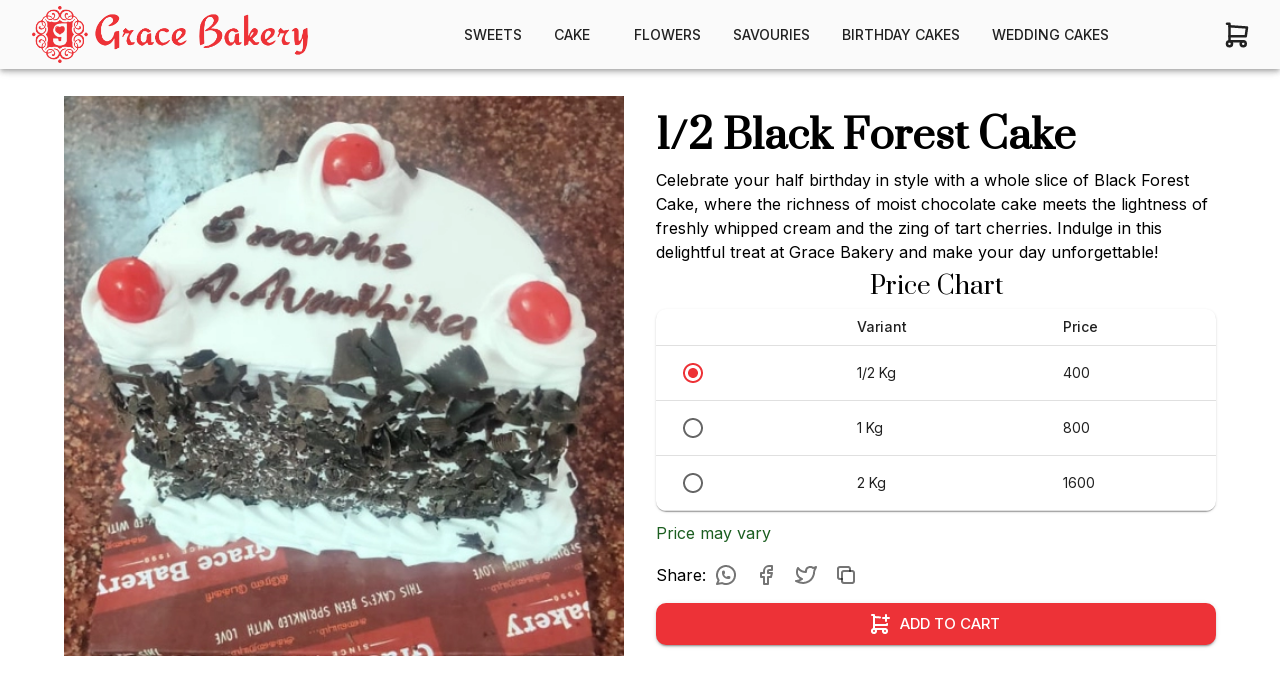

--- FILE ---
content_type: text/html; charset=utf-8
request_url: https://www.gracebakery.in/p/cherry-black-forest-cake/birthday-cakes
body_size: 29913
content:
<!DOCTYPE html><html lang="en"><head><meta charSet="utf-8"/><title>Buy A Half Birthday, A Whole Slice of Bliss with Black Forest Cake at Grace Bakery, Nagercoil</title><meta name="title" content="Buy A Half Birthday, A Whole Slice of Bliss with Black Forest Cake at Grace Bakery, Nagercoil"/><meta property="og:title" content="Buy A Half Birthday, A Whole Slice of Bliss with Black Forest Cake at Grace Bakery, Nagercoil"/><meta name="description" content="Craving something sweet? Grace Bakery in Nagercoil has you covered. Our cakes and pastries are made with love and are sure to delight your taste buds."/><meta property="og:description" content="Craving something sweet? Grace Bakery in Nagercoil has you covered. Our cakes and pastries are made with love and are sure to delight your taste buds."/><meta property="og:url" content="https://www.gracebakery.in/p/cherry-black-forest-cake/birthday-cakes"/><link rel="canonical" href="https://www.gracebakery.in/p/cherry-black-forest-cake/birthday-cakes"/><meta property="og:image" content="https://www.gracebakery.in/images/cherry-black-forest-cake.webp"/><meta name="viewport" content="width=device-width, initial-scale=1"/><link rel="shortcut icon" href="/favicon.png"/><meta name="theme-color" content="#319197"/><script type="application/ld+json">{"@context":"https://schema.org","@type":"BreadcrumbList","itemListElement":[{"@type":"ListItem","position":1,"name":"Grace Bakery","item":"https://www.gracebakery.in"},{"@type":"ListItem","position":2,"name":"Birthday Cakes","item":"https://www.gracebakery.in/c/birthday-cakes"},{"@type":"ListItem","position":3,"name":"1/2 Black Forest Cake"}]}</script><script type="application/ld+json">{"@context":"https://schema.org/","@type":"Product","name":"1/2 Black Forest Cake","image":"https://www.gracebakery.in/images/cherry-black-forest-cake.webp","description":"Celebrate your half birthday in style with a whole slice of Black Forest Cake, where the richness of moist chocolate cake meets the lightness of freshly whipped cream and the zing of tart cherries. Indulge in this delightful treat at Grace Bakery and make your day unforgettable!","brand":{"@type":"Brand","name":"Grace Bakery"},"offers":{"@type":"AggregateOffer","offerCount":2,"lowPrice":266.67,"highPrice":400,"priceCurrency":"INR"}}</script><link rel="preload" as="image" imageSrcSet="/_next/image?url=%2Fimages%2Fcherry-black-forest-cake.webp&amp;w=256&amp;q=75 1x, /_next/image?url=%2Fimages%2Fcherry-black-forest-cake.webp&amp;w=640&amp;q=75 2x"/><meta name="next-head-count" content="15"/><script type="application/ld+json">{"@context":"https://schema.org","@type":"Organization","name":"Grace Bakery","url":"https://www.gracebakery.in/","logo":"https://www.gracebakery.in/full-logo.png","sameAs":["https://www.instagram.com/grace.bakery.ngl","https://www.facebook.com/grace.bakery.ngl","https://www.swiggy.com/restaurants/grace-bakery-rajakkamangalam-road-nagercoil-nagercoil-406810","https://www.justdial.com/Nagercoil/Grace-Bakery-Rajakkamangalam-Road/9999P4652-4652-170925061753-P7H7_BZDET","https://www.zomato.com/nagercoil/grace-bakery-nagercoil-locality/order","https://restaurant-guru.in/Grace-Bakery-Nagercoil","https://magicpin.in/Nagercoil/Nagercoil/Restaurant/Grace-Bakery/store/3cb709/"],"contactPoint":[{"@type":"ContactPoint","telephone":"+919677700165","contactType":"sales","email":"buycakes@gracebakery.in","areaServed":"IN","availableLanguage":"en"}]}</script><script type="application/ld+json">{"@context":"https://schema.org","@type":"LocalBusiness","name":"Grace Bakery","image":"https://www.gracebakery.in/full-logo.png","@id":"https://www.gracebakery.in","url":"https://www.gracebakery.in","telephone":"+919677700165","address":{"@type":"PostalAddress","streetAddress":"Rajakkamangalam Rd, Near Carmel School","addressLocality":"Ramanputhur","postalCode":"629002","addressCountry":"India","addressRegion":"Nagercoil"},"sameAs":["https://www.instagram.com/grace.bakery.ngl","https://www.facebook.com/grace.bakery.ngl","https://www.swiggy.com/restaurants/grace-bakery-rajakkamangalam-road-nagercoil-nagercoil-406810","https://www.justdial.com/Nagercoil/Grace-Bakery-Rajakkamangalam-Road/9999P4652-4652-170925061753-P7H7_BZDET","https://www.zomato.com/nagercoil/grace-bakery-nagercoil-locality/order","https://restaurant-guru.in/Grace-Bakery-Nagercoil","https://magicpin.in/Nagercoil/Nagercoil/Restaurant/Grace-Bakery/store/3cb709/"]}</script><script type="application/ld+json">{"@context":"https://schema.org","@type":"LocalBusiness","name":"Grace Bakery","image":"https://www.gracebakery.in/full-logo.png","@id":"https://www.gracebakery.in","url":"https://www.gracebakery.in","telephone":"+919677700165","address":{"@type":"PostalAddress","streetAddress":"Opposite to SP Office","addressLocality":"Tower Junction","postalCode":"629001","addressCountry":"India","addressRegion":"Nagercoil"},"sameAs":["https://www.instagram.com/grace.bakery.ngl","https://www.facebook.com/grace.bakery.ngl","https://www.swiggy.com/restaurants/grace-bakery-rajakkamangalam-road-nagercoil-nagercoil-406810","https://www.justdial.com/Nagercoil/Grace-Bakery-Rajakkamangalam-Road/9999P4652-4652-170925061753-P7H7_BZDET","https://www.zomato.com/nagercoil/grace-bakery-nagercoil-locality/order","https://restaurant-guru.in/Grace-Bakery-Nagercoil","https://magicpin.in/Nagercoil/Nagercoil/Restaurant/Grace-Bakery/store/3cb709/"]}</script><noscript><img height="1" width="1" style="display:none" src="https://www.facebook.com/tr?id=979802289882281&amp;ev=PageView&amp;noscript=1"/></noscript><link rel="preload" href="/_next/static/media/b401dd1bd978357e-s.p.woff2" as="font" type="font/woff2" crossorigin="anonymous" data-next-font="size-adjust"/><link rel="preload" href="/_next/static/media/a34f9d1faa5f3315-s.p.woff2" as="font" type="font/woff2" crossorigin="anonymous" data-next-font="size-adjust"/><link rel="preload" href="/_next/static/css/f634c36ce7ac1a2c.css" as="style"/><link rel="stylesheet" href="/_next/static/css/f634c36ce7ac1a2c.css" data-n-g=""/><noscript data-n-css=""></noscript><script defer="" nomodule="" src="/_next/static/chunks/polyfills-c67a75d1b6f99dc8.js"></script><script src="/_next/static/chunks/webpack-87b3a303122f2f0d.js" defer=""></script><script src="/_next/static/chunks/framework-2c79e2a64abdb08b.js" defer=""></script><script src="/_next/static/chunks/main-7477d36a73a3487c.js" defer=""></script><script src="/_next/static/chunks/pages/_app-c9e22539153f4d05.js" defer=""></script><script src="/_next/static/chunks/926-6c412ce172c953fb.js" defer=""></script><script src="/_next/static/chunks/918-399a833469fd8a85.js" defer=""></script><script src="/_next/static/chunks/411-ee8d54c8f02495da.js" defer=""></script><script src="/_next/static/chunks/950-5be04892c0809f5b.js" defer=""></script><script src="/_next/static/chunks/pages/p/%5B%5B...item%5D%5D-41e5e352e361b0c9.js" defer=""></script><script src="/_next/static/3C3JRqkWAP4BlGUca0tuE/_buildManifest.js" defer=""></script><script src="/_next/static/3C3JRqkWAP4BlGUca0tuE/_ssgManifest.js" defer=""></script></head><body><div id="__next"><div class="MuiBox-root css-0"><style data-emotion="css 1m4n54b">@media (min-width:900px){.css-1m4n54b{display:none;}}</style><div class="MuiBox-root css-1m4n54b"><style data-emotion="css mta54f">.css-mta54f{display:-webkit-box;display:-webkit-flex;display:-ms-flexbox;display:flex;-webkit-flex-direction:column;-ms-flex-direction:column;flex-direction:column;width:100%;box-sizing:border-box;-webkit-flex-shrink:0;-ms-flex-negative:0;flex-shrink:0;position:-webkit-sticky;position:sticky;z-index:1100;top:0;left:auto;right:0;background-color:#ED3237;color:#fff;background-color:#fafafa;color:#212121;}</style><style data-emotion="css 1ntqkph">.css-1ntqkph{background-color:#fff;color:rgba(0, 0, 0, 0.87);-webkit-transition:box-shadow 300ms cubic-bezier(0.4, 0, 0.2, 1) 0ms;transition:box-shadow 300ms cubic-bezier(0.4, 0, 0.2, 1) 0ms;box-shadow:0px 2px 4px -1px rgba(0,0,0,0.2),0px 4px 5px 0px rgba(0,0,0,0.14),0px 1px 10px 0px rgba(0,0,0,0.12);display:-webkit-box;display:-webkit-flex;display:-ms-flexbox;display:flex;-webkit-flex-direction:column;-ms-flex-direction:column;flex-direction:column;width:100%;box-sizing:border-box;-webkit-flex-shrink:0;-ms-flex-negative:0;flex-shrink:0;position:-webkit-sticky;position:sticky;z-index:1100;top:0;left:auto;right:0;background-color:#ED3237;color:#fff;background-color:#fafafa;color:#212121;}</style><header class="MuiPaper-root MuiPaper-elevation MuiPaper-elevation4 MuiAppBar-root MuiAppBar-colorPrimary MuiAppBar-positionSticky css-1ntqkph"><style data-emotion="css i6s8oy">.css-i6s8oy{position:relative;display:-webkit-box;display:-webkit-flex;display:-ms-flexbox;display:flex;-webkit-align-items:center;-webkit-box-align:center;-ms-flex-align:center;align-items:center;padding-left:16px;padding-right:16px;min-height:56px;}@media (min-width:600px){.css-i6s8oy{padding-left:24px;padding-right:24px;}}@media (min-width:0px){@media (orientation: landscape){.css-i6s8oy{min-height:48px;}}}@media (min-width:600px){.css-i6s8oy{min-height:64px;}}</style><div class="MuiToolbar-root MuiToolbar-gutters MuiToolbar-regular css-i6s8oy"><style data-emotion="css 7lscyt">.css-7lscyt{text-align:center;-webkit-flex:0 0 auto;-ms-flex:0 0 auto;flex:0 0 auto;font-size:1.5rem;padding:8px;border-radius:50%;overflow:visible;color:rgba(0, 0, 0, 0.54);-webkit-transition:background-color 150ms cubic-bezier(0.4, 0, 0.2, 1) 0ms;transition:background-color 150ms cubic-bezier(0.4, 0, 0.2, 1) 0ms;margin-left:-12px;color:inherit;margin-right:16px;}.css-7lscyt:hover{background-color:rgba(0, 0, 0, 0.04);}@media (hover: none){.css-7lscyt:hover{background-color:transparent;}}.css-7lscyt.Mui-disabled{background-color:transparent;color:rgba(0, 0, 0, 0.26);}</style><style data-emotion="css pio6kb">.css-pio6kb{display:-webkit-inline-box;display:-webkit-inline-flex;display:-ms-inline-flexbox;display:inline-flex;-webkit-align-items:center;-webkit-box-align:center;-ms-flex-align:center;align-items:center;-webkit-box-pack:center;-ms-flex-pack:center;-webkit-justify-content:center;justify-content:center;position:relative;box-sizing:border-box;-webkit-tap-highlight-color:transparent;background-color:transparent;outline:0;border:0;margin:0;border-radius:0;padding:0;cursor:pointer;-webkit-user-select:none;-moz-user-select:none;-ms-user-select:none;user-select:none;vertical-align:middle;-moz-appearance:none;-webkit-appearance:none;-webkit-text-decoration:none;text-decoration:none;color:inherit;text-align:center;-webkit-flex:0 0 auto;-ms-flex:0 0 auto;flex:0 0 auto;font-size:1.5rem;padding:8px;border-radius:50%;overflow:visible;color:rgba(0, 0, 0, 0.54);-webkit-transition:background-color 150ms cubic-bezier(0.4, 0, 0.2, 1) 0ms;transition:background-color 150ms cubic-bezier(0.4, 0, 0.2, 1) 0ms;margin-left:-12px;color:inherit;margin-right:16px;}.css-pio6kb::-moz-focus-inner{border-style:none;}.css-pio6kb.Mui-disabled{pointer-events:none;cursor:default;}@media print{.css-pio6kb{-webkit-print-color-adjust:exact;color-adjust:exact;}}.css-pio6kb:hover{background-color:rgba(0, 0, 0, 0.04);}@media (hover: none){.css-pio6kb:hover{background-color:transparent;}}.css-pio6kb.Mui-disabled{background-color:transparent;color:rgba(0, 0, 0, 0.26);}</style><button class="MuiButtonBase-root MuiIconButton-root MuiIconButton-colorInherit MuiIconButton-edgeStart MuiIconButton-sizeMedium css-pio6kb" tabindex="0" type="button" aria-label="menu"><svg xmlns="http://www.w3.org/2000/svg" width="24" height="24" viewBox="0 0 24 24" fill="none" stroke="currentColor" stroke-width="2" stroke-linecap="round" stroke-linejoin="round" class="tabler-icon tabler-icon-menu-2"><path d="M4 6l16 0"></path><path d="M4 12l16 0"></path><path d="M4 18l16 0"></path></svg></button><style data-emotion="css a3xyjy">.css-a3xyjy{z-index:1200;}</style><style data-emotion="css w7vwf5">.css-w7vwf5{font-family:'__Inter_a184c8','__Inter_Fallback_a184c8';font-weight:500;font-size:0.875rem;line-height:1.75;text-transform:uppercase;min-width:64px;padding:6px 8px;border-radius:10px;-webkit-transition:background-color 250ms cubic-bezier(0.4, 0, 0.2, 1) 0ms,box-shadow 250ms cubic-bezier(0.4, 0, 0.2, 1) 0ms,border-color 250ms cubic-bezier(0.4, 0, 0.2, 1) 0ms,color 250ms cubic-bezier(0.4, 0, 0.2, 1) 0ms;transition:background-color 250ms cubic-bezier(0.4, 0, 0.2, 1) 0ms,box-shadow 250ms cubic-bezier(0.4, 0, 0.2, 1) 0ms,border-color 250ms cubic-bezier(0.4, 0, 0.2, 1) 0ms,color 250ms cubic-bezier(0.4, 0, 0.2, 1) 0ms;color:#ED3237;-webkit-box-flex:1;-webkit-flex-grow:1;-ms-flex-positive:1;flex-grow:1;}.css-w7vwf5:hover{-webkit-text-decoration:none;text-decoration:none;background-color:rgba(237, 50, 55, 0.04);}@media (hover: none){.css-w7vwf5:hover{background-color:transparent;}}.css-w7vwf5.Mui-disabled{color:rgba(0, 0, 0, 0.26);}</style><style data-emotion="css mqsl08">.css-mqsl08{display:-webkit-inline-box;display:-webkit-inline-flex;display:-ms-inline-flexbox;display:inline-flex;-webkit-align-items:center;-webkit-box-align:center;-ms-flex-align:center;align-items:center;-webkit-box-pack:center;-ms-flex-pack:center;-webkit-justify-content:center;justify-content:center;position:relative;box-sizing:border-box;-webkit-tap-highlight-color:transparent;background-color:transparent;outline:0;border:0;margin:0;border-radius:0;padding:0;cursor:pointer;-webkit-user-select:none;-moz-user-select:none;-ms-user-select:none;user-select:none;vertical-align:middle;-moz-appearance:none;-webkit-appearance:none;-webkit-text-decoration:none;text-decoration:none;color:inherit;font-family:'__Inter_a184c8','__Inter_Fallback_a184c8';font-weight:500;font-size:0.875rem;line-height:1.75;text-transform:uppercase;min-width:64px;padding:6px 8px;border-radius:10px;-webkit-transition:background-color 250ms cubic-bezier(0.4, 0, 0.2, 1) 0ms,box-shadow 250ms cubic-bezier(0.4, 0, 0.2, 1) 0ms,border-color 250ms cubic-bezier(0.4, 0, 0.2, 1) 0ms,color 250ms cubic-bezier(0.4, 0, 0.2, 1) 0ms;transition:background-color 250ms cubic-bezier(0.4, 0, 0.2, 1) 0ms,box-shadow 250ms cubic-bezier(0.4, 0, 0.2, 1) 0ms,border-color 250ms cubic-bezier(0.4, 0, 0.2, 1) 0ms,color 250ms cubic-bezier(0.4, 0, 0.2, 1) 0ms;color:#ED3237;-webkit-box-flex:1;-webkit-flex-grow:1;-ms-flex-positive:1;flex-grow:1;}.css-mqsl08::-moz-focus-inner{border-style:none;}.css-mqsl08.Mui-disabled{pointer-events:none;cursor:default;}@media print{.css-mqsl08{-webkit-print-color-adjust:exact;color-adjust:exact;}}.css-mqsl08:hover{-webkit-text-decoration:none;text-decoration:none;background-color:rgba(237, 50, 55, 0.04);}@media (hover: none){.css-mqsl08:hover{background-color:transparent;}}.css-mqsl08.Mui-disabled{color:rgba(0, 0, 0, 0.26);}</style><a class="MuiButtonBase-root MuiButton-root MuiButton-text MuiButton-textPrimary MuiButton-sizeMedium MuiButton-textSizeMedium MuiButton-root MuiButton-text MuiButton-textPrimary MuiButton-sizeMedium MuiButton-textSizeMedium css-mqsl08" tabindex="0" href="/"><img alt="Grace Bakery Horizontal Logo" loading="lazy" width="207" height="42.85" decoding="async" data-nimg="1" style="color:transparent" srcSet="/_next/image?url=%2Flogo-horizontal.png&amp;w=256&amp;q=75 1x, /_next/image?url=%2Flogo-horizontal.png&amp;w=640&amp;q=75 2x" src="/_next/image?url=%2Flogo-horizontal.png&amp;w=640&amp;q=75"/></a><style data-emotion="css fvrlsw">.css-fvrlsw{text-align:center;-webkit-flex:0 0 auto;-ms-flex:0 0 auto;flex:0 0 auto;font-size:1.5rem;padding:8px;border-radius:50%;overflow:visible;color:rgba(0, 0, 0, 0.54);-webkit-transition:background-color 150ms cubic-bezier(0.4, 0, 0.2, 1) 0ms;transition:background-color 150ms cubic-bezier(0.4, 0, 0.2, 1) 0ms;margin-left:-12px;color:inherit;margin-left:16px;}.css-fvrlsw:hover{background-color:rgba(0, 0, 0, 0.04);}@media (hover: none){.css-fvrlsw:hover{background-color:transparent;}}.css-fvrlsw.Mui-disabled{background-color:transparent;color:rgba(0, 0, 0, 0.26);}</style><style data-emotion="css 1w8e43u">.css-1w8e43u{display:-webkit-inline-box;display:-webkit-inline-flex;display:-ms-inline-flexbox;display:inline-flex;-webkit-align-items:center;-webkit-box-align:center;-ms-flex-align:center;align-items:center;-webkit-box-pack:center;-ms-flex-pack:center;-webkit-justify-content:center;justify-content:center;position:relative;box-sizing:border-box;-webkit-tap-highlight-color:transparent;background-color:transparent;outline:0;border:0;margin:0;border-radius:0;padding:0;cursor:pointer;-webkit-user-select:none;-moz-user-select:none;-ms-user-select:none;user-select:none;vertical-align:middle;-moz-appearance:none;-webkit-appearance:none;-webkit-text-decoration:none;text-decoration:none;color:inherit;text-align:center;-webkit-flex:0 0 auto;-ms-flex:0 0 auto;flex:0 0 auto;font-size:1.5rem;padding:8px;border-radius:50%;overflow:visible;color:rgba(0, 0, 0, 0.54);-webkit-transition:background-color 150ms cubic-bezier(0.4, 0, 0.2, 1) 0ms;transition:background-color 150ms cubic-bezier(0.4, 0, 0.2, 1) 0ms;margin-left:-12px;color:inherit;margin-left:16px;}.css-1w8e43u::-moz-focus-inner{border-style:none;}.css-1w8e43u.Mui-disabled{pointer-events:none;cursor:default;}@media print{.css-1w8e43u{-webkit-print-color-adjust:exact;color-adjust:exact;}}.css-1w8e43u:hover{background-color:rgba(0, 0, 0, 0.04);}@media (hover: none){.css-1w8e43u:hover{background-color:transparent;}}.css-1w8e43u.Mui-disabled{background-color:transparent;color:rgba(0, 0, 0, 0.26);}</style><a class="MuiButtonBase-root MuiIconButton-root MuiIconButton-colorInherit MuiIconButton-edgeStart MuiIconButton-sizeMedium css-1w8e43u" tabindex="0" aria-label="menu" href="/cart"><style data-emotion="css 1rzb3uu">.css-1rzb3uu{position:relative;display:-webkit-inline-box;display:-webkit-inline-flex;display:-ms-inline-flexbox;display:inline-flex;vertical-align:middle;-webkit-flex-shrink:0;-ms-flex-negative:0;flex-shrink:0;}</style><span class="MuiBadge-root css-1rzb3uu"><svg xmlns="http://www.w3.org/2000/svg" width="24" height="24" viewBox="0 0 24 24" fill="none" stroke="currentColor" stroke-width="2" stroke-linecap="round" stroke-linejoin="round" class="" aria-label="Cart"><path d="M6 19m-2 0a2 2 0 1 0 4 0a2 2 0 1 0 -4 0"></path><path d="M17 19m-2 0a2 2 0 1 0 4 0a2 2 0 1 0 -4 0"></path><path d="M17 17h-11v-14h-2"></path><path d="M6 5l14 1l-1 7h-13"></path></svg><style data-emotion="css 1e2dcm1">.css-1e2dcm1{z-index:1500;pointer-events:none;}</style><style data-emotion="css okvapm">.css-okvapm{z-index:1500;pointer-events:none;}</style><style data-emotion="css jvg6ob">.css-jvg6ob{display:-webkit-box;display:-webkit-flex;display:-ms-flexbox;display:flex;-webkit-flex-direction:row;-ms-flex-direction:row;flex-direction:row;-webkit-box-flex-wrap:wrap;-webkit-flex-wrap:wrap;-ms-flex-wrap:wrap;flex-wrap:wrap;-webkit-box-pack:center;-ms-flex-pack:center;-webkit-justify-content:center;justify-content:center;-webkit-align-content:center;-ms-flex-line-pack:center;align-content:center;-webkit-align-items:center;-webkit-box-align:center;-ms-flex-align:center;align-items:center;position:absolute;box-sizing:border-box;font-family:'__Inter_a184c8','__Inter_Fallback_a184c8';font-weight:500;font-size:0.75rem;min-width:20px;line-height:1;padding:0 6px;height:20px;border-radius:10px;z-index:1;-webkit-transition:-webkit-transform 195ms cubic-bezier(0.4, 0, 0.2, 1) 0ms;transition:transform 195ms cubic-bezier(0.4, 0, 0.2, 1) 0ms;background-color:#ED3237;color:#fff;top:0;right:0;-webkit-transform:scale(1) translate(50%, -50%);-moz-transform:scale(1) translate(50%, -50%);-ms-transform:scale(1) translate(50%, -50%);transform:scale(1) translate(50%, -50%);transform-origin:100% 0%;}.css-jvg6ob.MuiBadge-invisible{-webkit-transform:scale(0) translate(50%, -50%);-moz-transform:scale(0) translate(50%, -50%);-ms-transform:scale(0) translate(50%, -50%);transform:scale(0) translate(50%, -50%);}</style><span class="MuiBadge-badge MuiBadge-standard MuiBadge-invisible MuiBadge-anchorOriginTopRight MuiBadge-anchorOriginTopRightRectangular MuiBadge-overlapRectangular MuiBadge-colorPrimary css-jvg6ob"></span></span></a></div></header><style data-emotion="css isbt42">.css-isbt42{box-sizing:border-box;display:-webkit-box;display:-webkit-flex;display:-ms-flexbox;display:flex;-webkit-box-flex-wrap:wrap;-webkit-flex-wrap:wrap;-ms-flex-wrap:wrap;flex-wrap:wrap;width:100%;-webkit-flex-direction:row;-ms-flex-direction:row;flex-direction:row;margin-top:-16px;width:calc(100% + 16px);margin-left:-16px;}.css-isbt42>.MuiGrid-item{padding-top:16px;}.css-isbt42>.MuiGrid-item{padding-left:16px;}</style><div class="MuiGrid-root MuiGrid-container MuiGrid-spacing-xs-2 css-isbt42"><style data-emotion="css 15j76c0">.css-15j76c0{box-sizing:border-box;margin:0;-webkit-flex-direction:row;-ms-flex-direction:row;flex-direction:row;-webkit-flex-basis:100%;-ms-flex-preferred-size:100%;flex-basis:100%;-webkit-box-flex:0;-webkit-flex-grow:0;-ms-flex-positive:0;flex-grow:0;max-width:100%;}@media (min-width:600px){.css-15j76c0{-webkit-flex-basis:100%;-ms-flex-preferred-size:100%;flex-basis:100%;-webkit-box-flex:0;-webkit-flex-grow:0;-ms-flex-positive:0;flex-grow:0;max-width:100%;}}@media (min-width:900px){.css-15j76c0{-webkit-flex-basis:100%;-ms-flex-preferred-size:100%;flex-basis:100%;-webkit-box-flex:0;-webkit-flex-grow:0;-ms-flex-positive:0;flex-grow:0;max-width:100%;}}@media (min-width:1200px){.css-15j76c0{-webkit-flex-basis:100%;-ms-flex-preferred-size:100%;flex-basis:100%;-webkit-box-flex:0;-webkit-flex-grow:0;-ms-flex-positive:0;flex-grow:0;max-width:100%;}}@media (min-width:1536px){.css-15j76c0{-webkit-flex-basis:100%;-ms-flex-preferred-size:100%;flex-basis:100%;-webkit-box-flex:0;-webkit-flex-grow:0;-ms-flex-positive:0;flex-grow:0;max-width:100%;}}</style><div class="MuiGrid-root MuiGrid-item MuiGrid-grid-xs-12 css-15j76c0"><style data-emotion="css ikzlcq">.css-ikzlcq{display:-webkit-box;display:-webkit-flex;display:-ms-flexbox;display:flex;-webkit-flex-direction:column;-ms-flex-direction:column;flex-direction:column;}.css-ikzlcq>:not(style)+:not(style){margin:0;margin-top:16px;}</style><div class="MuiStack-root css-ikzlcq"><img alt="1/2 Black Forest Cake Celebrate your half birthday in style with a whole slice of Black Forest Cake, where the richness of moist chocolate cake meets the lightness of freshly whipped cream and the zing of tart cherries. Indulge in this delightful treat at Grace Bakery and make your day unforgettable!" width="200" height="200" decoding="async" data-nimg="1" style="color:transparent;width:100%;height:auto" srcSet="/_next/image?url=%2Fimages%2Fcherry-black-forest-cake.webp&amp;w=256&amp;q=75 1x, /_next/image?url=%2Fimages%2Fcherry-black-forest-cake.webp&amp;w=640&amp;q=75 2x" src="/_next/image?url=%2Fimages%2Fcherry-black-forest-cake.webp&amp;w=640&amp;q=75"/><style data-emotion="css 1qsxih2">.css-1qsxih2{width:100%;margin-left:auto;box-sizing:border-box;margin-right:auto;display:block;padding-left:16px;padding-right:16px;}@media (min-width:600px){.css-1qsxih2{padding-left:24px;padding-right:24px;}}@media (min-width:1200px){.css-1qsxih2{max-width:1200px;}}</style><div class="MuiContainer-root MuiContainer-maxWidthLg css-1qsxih2"><style data-emotion="css 6th56k">.css-6th56k{margin:0;font-family:'__Prata_0f9118','__Prata_Fallback_0f9118';font-size:40px;font-weight:700;line-height:1.2;}@media (max-width:899.95px){.css-6th56k{font-size:28px;}}</style><h2 class="MuiTypography-root MuiTypography-h2 css-6th56k">1/2 Black Forest Cake</h2><style data-emotion="css r6nsi4">.css-r6nsi4{margin:0;font-family:'__Inter_a184c8','__Inter_Fallback_a184c8';font-weight:400;font-size:1rem;line-height:1.5;}</style><p class="MuiTypography-root MuiTypography-body1 css-r6nsi4">Celebrate your half birthday in style with a whole slice of Black Forest Cake, where the richness of moist chocolate cake meets the lightness of freshly whipped cream and the zing of tart cherries. Indulge in this delightful treat at Grace Bakery and make your day unforgettable!</p><style data-emotion="css n5v1n9">.css-n5v1n9{margin:0;font-family:'__Prata_0f9118','__Prata_Fallback_0f9118';font-size:24px;font-weight:500;line-height:1.235;text-align:center;}@media (max-width:899.95px){.css-n5v1n9{font-size:16px;}}</style><h4 class="MuiTypography-root MuiTypography-h4 css-n5v1n9">Price Chart</h4><style data-emotion="css kge0eu">.css-kge0eu{width:100%;overflow-x:auto;}</style><style data-emotion="css s333ry">.css-s333ry{background-color:#fff;color:rgba(0, 0, 0, 0.87);-webkit-transition:box-shadow 300ms cubic-bezier(0.4, 0, 0.2, 1) 0ms;transition:box-shadow 300ms cubic-bezier(0.4, 0, 0.2, 1) 0ms;border-radius:10px;box-shadow:0px 2px 1px -1px rgba(0,0,0,0.2),0px 1px 1px 0px rgba(0,0,0,0.14),0px 1px 3px 0px rgba(0,0,0,0.12);width:100%;overflow-x:auto;}</style><div class="MuiPaper-root MuiPaper-elevation MuiPaper-rounded MuiPaper-elevation1 MuiTableContainer-root css-s333ry"><style data-emotion="css ek000h">.css-ek000h{display:table;width:100%;border-collapse:collapse;border-spacing:0;}.css-ek000h caption{font-family:'__Inter_a184c8','__Inter_Fallback_a184c8';font-weight:400;font-size:0.875rem;line-height:1.43;padding:16px;color:rgba(0, 0, 0, 0.6);text-align:left;caption-side:bottom;}</style><table class="MuiTable-root css-ek000h"><style data-emotion="css 1wbz3t9">.css-1wbz3t9{display:table-header-group;}</style><thead class="MuiTableHead-root css-1wbz3t9"><style data-emotion="css 1u6n19l">.css-1u6n19l{color:inherit;display:table-row;vertical-align:middle;outline:0;}.css-1u6n19l.MuiTableRow-hover:hover{background-color:rgba(0, 0, 0, 0.04);}.css-1u6n19l.Mui-selected{background-color:rgba(237, 50, 55, 0.08);}.css-1u6n19l.Mui-selected:hover{background-color:rgba(237, 50, 55, 0.12);}</style><tr class="MuiTableRow-root MuiTableRow-head css-1u6n19l"><style data-emotion="css nhaiai">.css-nhaiai{font-family:'__Inter_a184c8','__Inter_Fallback_a184c8';font-weight:500;font-size:0.875rem;line-height:1.5rem;display:table-cell;vertical-align:inherit;border-bottom:1px solid rgba(224, 224, 224, 1);text-align:left;padding:6px 16px;color:rgba(0, 0, 0, 0.87);}.css-nhaiai.MuiTableCell-paddingCheckbox{width:24px;padding:0 12px 0 16px;}.css-nhaiai.MuiTableCell-paddingCheckbox>*{padding:0;}</style><th class="MuiTableCell-root MuiTableCell-head MuiTableCell-sizeSmall css-nhaiai" scope="col"></th><th class="MuiTableCell-root MuiTableCell-head MuiTableCell-sizeSmall css-nhaiai" scope="col">Variant</th><th class="MuiTableCell-root MuiTableCell-head MuiTableCell-sizeSmall css-nhaiai" scope="col">Price</th></tr></thead><style data-emotion="css 1xnox0e">.css-1xnox0e{display:table-row-group;}</style><tbody class="MuiTableBody-root css-1xnox0e"><tr class="MuiTableRow-root css-1u6n19l"><style data-emotion="css 1s3dsdj">.css-1s3dsdj{font-family:'__Inter_a184c8','__Inter_Fallback_a184c8';font-weight:400;font-size:0.875rem;line-height:1.43;display:table-cell;vertical-align:inherit;border-bottom:1px solid rgba(224, 224, 224, 1);text-align:left;padding:6px 16px;color:rgba(0, 0, 0, 0.87);}.css-1s3dsdj.MuiTableCell-paddingCheckbox{width:24px;padding:0 12px 0 16px;}.css-1s3dsdj.MuiTableCell-paddingCheckbox>*{padding:0;}</style><td class="MuiTableCell-root MuiTableCell-body MuiTableCell-sizeSmall css-1s3dsdj"><style data-emotion="css tt88kf">.css-tt88kf{color:rgba(0, 0, 0, 0.6);}.css-tt88kf:hover{background-color:rgba(237, 50, 55, 0.04);}@media (hover: none){.css-tt88kf:hover{background-color:transparent;}}.css-tt88kf.Mui-checked{color:#ED3237;}.css-tt88kf.Mui-disabled{color:rgba(0, 0, 0, 0.26);}</style><style data-emotion="css 1cz6e3v">.css-1cz6e3v{padding:9px;border-radius:50%;color:rgba(0, 0, 0, 0.6);}.css-1cz6e3v:hover{background-color:rgba(237, 50, 55, 0.04);}@media (hover: none){.css-1cz6e3v:hover{background-color:transparent;}}.css-1cz6e3v.Mui-checked{color:#ED3237;}.css-1cz6e3v.Mui-disabled{color:rgba(0, 0, 0, 0.26);}</style><style data-emotion="css 1yusyfj">.css-1yusyfj{display:-webkit-inline-box;display:-webkit-inline-flex;display:-ms-inline-flexbox;display:inline-flex;-webkit-align-items:center;-webkit-box-align:center;-ms-flex-align:center;align-items:center;-webkit-box-pack:center;-ms-flex-pack:center;-webkit-justify-content:center;justify-content:center;position:relative;box-sizing:border-box;-webkit-tap-highlight-color:transparent;background-color:transparent;outline:0;border:0;margin:0;border-radius:0;padding:0;cursor:pointer;-webkit-user-select:none;-moz-user-select:none;-ms-user-select:none;user-select:none;vertical-align:middle;-moz-appearance:none;-webkit-appearance:none;-webkit-text-decoration:none;text-decoration:none;color:inherit;padding:9px;border-radius:50%;color:rgba(0, 0, 0, 0.6);}.css-1yusyfj::-moz-focus-inner{border-style:none;}.css-1yusyfj.Mui-disabled{pointer-events:none;cursor:default;}@media print{.css-1yusyfj{-webkit-print-color-adjust:exact;color-adjust:exact;}}.css-1yusyfj:hover{background-color:rgba(237, 50, 55, 0.04);}@media (hover: none){.css-1yusyfj:hover{background-color:transparent;}}.css-1yusyfj.Mui-checked{color:#ED3237;}.css-1yusyfj.Mui-disabled{color:rgba(0, 0, 0, 0.26);}</style><span class="MuiButtonBase-root MuiRadio-root MuiRadio-colorPrimary PrivateSwitchBase-root MuiRadio-root MuiRadio-colorPrimary Mui-checked MuiRadio-root MuiRadio-colorPrimary css-1yusyfj"><style data-emotion="css 1m9pwf3">.css-1m9pwf3{cursor:inherit;position:absolute;opacity:0;width:100%;height:100%;top:0;left:0;margin:0;padding:0;z-index:1;}</style><input class="PrivateSwitchBase-input css-1m9pwf3" type="radio" checked="" value="0"/><style data-emotion="css hyxlzm">.css-hyxlzm{position:relative;display:-webkit-box;display:-webkit-flex;display:-ms-flexbox;display:flex;}</style><span class="css-hyxlzm"><style data-emotion="css 41q668">.css-41q668{-webkit-transform:scale(1);-moz-transform:scale(1);-ms-transform:scale(1);transform:scale(1);}</style><style data-emotion="css q8lw68">.css-q8lw68{-webkit-user-select:none;-moz-user-select:none;-ms-user-select:none;user-select:none;width:1em;height:1em;display:inline-block;fill:currentColor;-webkit-flex-shrink:0;-ms-flex-negative:0;flex-shrink:0;-webkit-transition:fill 200ms cubic-bezier(0.4, 0, 0.2, 1) 0ms;transition:fill 200ms cubic-bezier(0.4, 0, 0.2, 1) 0ms;font-size:1.5rem;-webkit-transform:scale(1);-moz-transform:scale(1);-ms-transform:scale(1);transform:scale(1);}</style><svg class="MuiSvgIcon-root MuiSvgIcon-fontSizeMedium css-q8lw68" focusable="false" aria-hidden="true" viewBox="0 0 24 24" data-testid="RadioButtonUncheckedIcon"><path d="M12 2C6.48 2 2 6.48 2 12s4.48 10 10 10 10-4.48 10-10S17.52 2 12 2zm0 18c-4.42 0-8-3.58-8-8s3.58-8 8-8 8 3.58 8 8-3.58 8-8 8z"></path></svg><style data-emotion="css mblabm">.css-mblabm{left:0;position:absolute;-webkit-transform:scale(1);-moz-transform:scale(1);-ms-transform:scale(1);transform:scale(1);-webkit-transition:-webkit-transform 150ms cubic-bezier(0.0, 0, 0.2, 1) 0ms;transition:transform 150ms cubic-bezier(0.0, 0, 0.2, 1) 0ms;}</style><style data-emotion="css 1u5ei5s">.css-1u5ei5s{-webkit-user-select:none;-moz-user-select:none;-ms-user-select:none;user-select:none;width:1em;height:1em;display:inline-block;fill:currentColor;-webkit-flex-shrink:0;-ms-flex-negative:0;flex-shrink:0;-webkit-transition:fill 200ms cubic-bezier(0.4, 0, 0.2, 1) 0ms;transition:fill 200ms cubic-bezier(0.4, 0, 0.2, 1) 0ms;font-size:1.5rem;left:0;position:absolute;-webkit-transform:scale(1);-moz-transform:scale(1);-ms-transform:scale(1);transform:scale(1);-webkit-transition:-webkit-transform 150ms cubic-bezier(0.0, 0, 0.2, 1) 0ms;transition:transform 150ms cubic-bezier(0.0, 0, 0.2, 1) 0ms;}</style><svg class="MuiSvgIcon-root MuiSvgIcon-fontSizeMedium css-1u5ei5s" focusable="false" aria-hidden="true" viewBox="0 0 24 24" data-testid="RadioButtonCheckedIcon"><path d="M8.465 8.465C9.37 7.56 10.62 7 12 7C14.76 7 17 9.24 17 12C17 13.38 16.44 14.63 15.535 15.535C14.63 16.44 13.38 17 12 17C9.24 17 7 14.76 7 12C7 10.62 7.56 9.37 8.465 8.465Z"></path></svg></span></span></td><td class="MuiTableCell-root MuiTableCell-body MuiTableCell-sizeSmall css-1s3dsdj">1/2 Kg</td><td class="MuiTableCell-root MuiTableCell-body MuiTableCell-sizeSmall css-1s3dsdj">₹<!-- -->400</td></tr><tr class="MuiTableRow-root css-1u6n19l"><td class="MuiTableCell-root MuiTableCell-body MuiTableCell-sizeSmall css-1s3dsdj"><span class="MuiButtonBase-root MuiRadio-root MuiRadio-colorPrimary PrivateSwitchBase-root MuiRadio-root MuiRadio-colorPrimary MuiRadio-root MuiRadio-colorPrimary css-1yusyfj"><input class="PrivateSwitchBase-input css-1m9pwf3" type="radio" value="1"/><span class="css-hyxlzm"><svg class="MuiSvgIcon-root MuiSvgIcon-fontSizeMedium css-q8lw68" focusable="false" aria-hidden="true" viewBox="0 0 24 24" data-testid="RadioButtonUncheckedIcon"><path d="M12 2C6.48 2 2 6.48 2 12s4.48 10 10 10 10-4.48 10-10S17.52 2 12 2zm0 18c-4.42 0-8-3.58-8-8s3.58-8 8-8 8 3.58 8 8-3.58 8-8 8z"></path></svg><style data-emotion="css uxultc">.css-uxultc{left:0;position:absolute;-webkit-transform:scale(0);-moz-transform:scale(0);-ms-transform:scale(0);transform:scale(0);-webkit-transition:-webkit-transform 150ms cubic-bezier(0.4, 0, 1, 1) 0ms;transition:transform 150ms cubic-bezier(0.4, 0, 1, 1) 0ms;}</style><style data-emotion="css 1c4tzn">.css-1c4tzn{-webkit-user-select:none;-moz-user-select:none;-ms-user-select:none;user-select:none;width:1em;height:1em;display:inline-block;fill:currentColor;-webkit-flex-shrink:0;-ms-flex-negative:0;flex-shrink:0;-webkit-transition:fill 200ms cubic-bezier(0.4, 0, 0.2, 1) 0ms;transition:fill 200ms cubic-bezier(0.4, 0, 0.2, 1) 0ms;font-size:1.5rem;left:0;position:absolute;-webkit-transform:scale(0);-moz-transform:scale(0);-ms-transform:scale(0);transform:scale(0);-webkit-transition:-webkit-transform 150ms cubic-bezier(0.4, 0, 1, 1) 0ms;transition:transform 150ms cubic-bezier(0.4, 0, 1, 1) 0ms;}</style><svg class="MuiSvgIcon-root MuiSvgIcon-fontSizeMedium css-1c4tzn" focusable="false" aria-hidden="true" viewBox="0 0 24 24" data-testid="RadioButtonCheckedIcon"><path d="M8.465 8.465C9.37 7.56 10.62 7 12 7C14.76 7 17 9.24 17 12C17 13.38 16.44 14.63 15.535 15.535C14.63 16.44 13.38 17 12 17C9.24 17 7 14.76 7 12C7 10.62 7.56 9.37 8.465 8.465Z"></path></svg></span></span></td><td class="MuiTableCell-root MuiTableCell-body MuiTableCell-sizeSmall css-1s3dsdj">1 Kg</td><td class="MuiTableCell-root MuiTableCell-body MuiTableCell-sizeSmall css-1s3dsdj">₹<!-- -->800</td></tr><tr class="MuiTableRow-root css-1u6n19l"><td class="MuiTableCell-root MuiTableCell-body MuiTableCell-sizeSmall css-1s3dsdj"><span class="MuiButtonBase-root MuiRadio-root MuiRadio-colorPrimary PrivateSwitchBase-root MuiRadio-root MuiRadio-colorPrimary MuiRadio-root MuiRadio-colorPrimary css-1yusyfj"><input class="PrivateSwitchBase-input css-1m9pwf3" type="radio" value="2"/><span class="css-hyxlzm"><svg class="MuiSvgIcon-root MuiSvgIcon-fontSizeMedium css-q8lw68" focusable="false" aria-hidden="true" viewBox="0 0 24 24" data-testid="RadioButtonUncheckedIcon"><path d="M12 2C6.48 2 2 6.48 2 12s4.48 10 10 10 10-4.48 10-10S17.52 2 12 2zm0 18c-4.42 0-8-3.58-8-8s3.58-8 8-8 8 3.58 8 8-3.58 8-8 8z"></path></svg><svg class="MuiSvgIcon-root MuiSvgIcon-fontSizeMedium css-1c4tzn" focusable="false" aria-hidden="true" viewBox="0 0 24 24" data-testid="RadioButtonCheckedIcon"><path d="M8.465 8.465C9.37 7.56 10.62 7 12 7C14.76 7 17 9.24 17 12C17 13.38 16.44 14.63 15.535 15.535C14.63 16.44 13.38 17 12 17C9.24 17 7 14.76 7 12C7 10.62 7.56 9.37 8.465 8.465Z"></path></svg></span></span></td><td class="MuiTableCell-root MuiTableCell-body MuiTableCell-sizeSmall css-1s3dsdj">2 Kg</td><td class="MuiTableCell-root MuiTableCell-body MuiTableCell-sizeSmall css-1s3dsdj">₹<!-- -->1600</td></tr></tbody></table></div><style data-emotion="css 5i36in">.css-5i36in{margin:0;font-family:'__Inter_a184c8','__Inter_Fallback_a184c8';font-weight:400;font-size:1rem;line-height:1.5;font-size:20px;color:#1b5e20;}</style><p class="MuiTypography-root MuiTypography-body1 css-5i36in">Price may vary</p><div class="MuiBox-root css-0"><style data-emotion="css 1xhj18k">.css-1xhj18k{display:-webkit-box;display:-webkit-flex;display:-ms-flexbox;display:flex;-webkit-flex-direction:row;-ms-flex-direction:row;flex-direction:row;}</style><div class="MuiStack-root css-1xhj18k"><style data-emotion="css dtw560">.css-dtw560{-webkit-align-items:center;-webkit-box-align:center;-ms-flex-align:center;align-items:center;display:-webkit-box;display:-webkit-flex;display:-ms-flexbox;display:flex;-webkit-box-pack:center;-ms-flex-pack:center;-webkit-justify-content:center;justify-content:center;}</style><div class="MuiBox-root css-dtw560"><p class="MuiTypography-root MuiTypography-body1 css-r6nsi4">Share:</p></div><a target="_blank" rel="nofollow noopener noreferrer" href="https://wa.me/?text=Find%20this%20amazing%201%2F2%20Black%20Forest%20Cake%20at%20Grace%20Bakery%0D%0A%0D%0Ahttps%3A%2F%2Fwww.gracebakery.in%2Fp%2Fcherry-black-forest-cake"><style data-emotion="css 1wf493t">.css-1wf493t{text-align:center;-webkit-flex:0 0 auto;-ms-flex:0 0 auto;flex:0 0 auto;font-size:1.5rem;padding:8px;border-radius:50%;overflow:visible;color:rgba(0, 0, 0, 0.54);-webkit-transition:background-color 150ms cubic-bezier(0.4, 0, 0.2, 1) 0ms;transition:background-color 150ms cubic-bezier(0.4, 0, 0.2, 1) 0ms;}.css-1wf493t:hover{background-color:rgba(0, 0, 0, 0.04);}@media (hover: none){.css-1wf493t:hover{background-color:transparent;}}.css-1wf493t.Mui-disabled{background-color:transparent;color:rgba(0, 0, 0, 0.26);}</style><style data-emotion="css 1yxmbwk">.css-1yxmbwk{display:-webkit-inline-box;display:-webkit-inline-flex;display:-ms-inline-flexbox;display:inline-flex;-webkit-align-items:center;-webkit-box-align:center;-ms-flex-align:center;align-items:center;-webkit-box-pack:center;-ms-flex-pack:center;-webkit-justify-content:center;justify-content:center;position:relative;box-sizing:border-box;-webkit-tap-highlight-color:transparent;background-color:transparent;outline:0;border:0;margin:0;border-radius:0;padding:0;cursor:pointer;-webkit-user-select:none;-moz-user-select:none;-ms-user-select:none;user-select:none;vertical-align:middle;-moz-appearance:none;-webkit-appearance:none;-webkit-text-decoration:none;text-decoration:none;color:inherit;text-align:center;-webkit-flex:0 0 auto;-ms-flex:0 0 auto;flex:0 0 auto;font-size:1.5rem;padding:8px;border-radius:50%;overflow:visible;color:rgba(0, 0, 0, 0.54);-webkit-transition:background-color 150ms cubic-bezier(0.4, 0, 0.2, 1) 0ms;transition:background-color 150ms cubic-bezier(0.4, 0, 0.2, 1) 0ms;}.css-1yxmbwk::-moz-focus-inner{border-style:none;}.css-1yxmbwk.Mui-disabled{pointer-events:none;cursor:default;}@media print{.css-1yxmbwk{-webkit-print-color-adjust:exact;color-adjust:exact;}}.css-1yxmbwk:hover{background-color:rgba(0, 0, 0, 0.04);}@media (hover: none){.css-1yxmbwk:hover{background-color:transparent;}}.css-1yxmbwk.Mui-disabled{background-color:transparent;color:rgba(0, 0, 0, 0.26);}</style><button class="MuiButtonBase-root MuiIconButton-root MuiIconButton-sizeMedium css-1yxmbwk" tabindex="0" type="button" aria-label="Share to Whatsapp"><svg xmlns="http://www.w3.org/2000/svg" width="24" height="24" viewBox="0 0 24 24" fill="none" stroke="currentColor" stroke-width="2" stroke-linecap="round" stroke-linejoin="round" class="tabler-icon tabler-icon-brand-whatsapp"><path d="M3 21l1.65 -3.8a9 9 0 1 1 3.4 2.9l-5.05 .9"></path><path d="M9 10a.5 .5 0 0 0 1 0v-1a.5 .5 0 0 0 -1 0v1a5 5 0 0 0 5 5h1a.5 .5 0 0 0 0 -1h-1a.5 .5 0 0 0 0 1"></path></svg></button></a><a target="_blank" rel="nofollow noopener noreferrer" href="https://www.facebook.com/sharer/sharer.php?u=https%3A%2F%2Fwww.gracebakery.in%2Fp%2Fcherry-black-forest-cake&amp;quote=Find%20this%20amazing%201%2F2%20Black%20Forest%20Cake%20at%20Grace%20Bakery"><button class="MuiButtonBase-root MuiIconButton-root MuiIconButton-sizeMedium css-1yxmbwk" tabindex="0" type="button" aria-label="Share to Facebook"><svg xmlns="http://www.w3.org/2000/svg" width="24" height="24" viewBox="0 0 24 24" fill="none" stroke="currentColor" stroke-width="2" stroke-linecap="round" stroke-linejoin="round" class="tabler-icon tabler-icon-brand-facebook"><path d="M7 10v4h3v7h4v-7h3l1 -4h-4v-2a1 1 0 0 1 1 -1h3v-4h-3a5 5 0 0 0 -5 5v2h-3"></path></svg></button></a><a target="_blank" rel="nofollow noopener noreferrer" href="https://twitter.com/intent/tweet?text=Find%20this%20amazing%201%2F2%20Black%20Forest%20Cake%20at%20Grace%20Bakery&amp;url=https%3A%2F%2Fwww.gracebakery.in%2Fp%2Fcherry-black-forest-cake"><button class="MuiButtonBase-root MuiIconButton-root MuiIconButton-sizeMedium css-1yxmbwk" tabindex="0" type="button" aria-label="Share to Twitter"><svg xmlns="http://www.w3.org/2000/svg" width="24" height="24" viewBox="0 0 24 24" fill="none" stroke="currentColor" stroke-width="2" stroke-linecap="round" stroke-linejoin="round" class="tabler-icon tabler-icon-brand-twitter"><path d="M22 4.01c-1 .49 -1.98 .689 -3 .99c-1.121 -1.265 -2.783 -1.335 -4.38 -.737s-2.643 2.06 -2.62 3.737v1c-3.245 .083 -6.135 -1.395 -8 -4c0 0 -4.182 7.433 4 11c-1.872 1.247 -3.739 2.088 -6 2c3.308 1.803 6.913 2.423 10.034 1.517c3.58 -1.04 6.522 -3.723 7.651 -7.742a13.84 13.84 0 0 0 .497 -3.753c0 -.249 1.51 -2.772 1.818 -4.013z"></path></svg></button></a><button class="MuiButtonBase-root MuiIconButton-root MuiIconButton-sizeMedium css-1yxmbwk" tabindex="0" type="button" aria-label="Copy to Clipboard"><svg xmlns="http://www.w3.org/2000/svg" width="24" height="24" viewBox="0 0 24 24" fill="none" stroke="currentColor" stroke-width="2" stroke-linecap="round" stroke-linejoin="round" class="tabler-icon tabler-icon-copy"><path d="M8 8m0 2a2 2 0 0 1 2 -2h8a2 2 0 0 1 2 2v8a2 2 0 0 1 -2 2h-8a2 2 0 0 1 -2 -2z"></path><path d="M16 8v-2a2 2 0 0 0 -2 -2h-8a2 2 0 0 0 -2 2v8a2 2 0 0 0 2 2h2"></path></svg></button></div></div></div></div></div></div><style data-emotion="css 12miomg">.css-12miomg{padding:8px;margin-top:16px;position:-webkit-sticky;position:sticky;bottom:0;left:0;right:0;background-color:white;}</style><div class="MuiBox-root css-12miomg"><style data-emotion="css 1d2ak5">.css-1d2ak5{font-family:'__Inter_a184c8','__Inter_Fallback_a184c8';font-weight:500;font-size:0.9375rem;line-height:1.75;text-transform:uppercase;min-width:64px;padding:8px 22px;border-radius:10px;-webkit-transition:background-color 250ms cubic-bezier(0.4, 0, 0.2, 1) 0ms,box-shadow 250ms cubic-bezier(0.4, 0, 0.2, 1) 0ms,border-color 250ms cubic-bezier(0.4, 0, 0.2, 1) 0ms,color 250ms cubic-bezier(0.4, 0, 0.2, 1) 0ms;transition:background-color 250ms cubic-bezier(0.4, 0, 0.2, 1) 0ms,box-shadow 250ms cubic-bezier(0.4, 0, 0.2, 1) 0ms,border-color 250ms cubic-bezier(0.4, 0, 0.2, 1) 0ms,color 250ms cubic-bezier(0.4, 0, 0.2, 1) 0ms;color:#fff;background-color:#ED3237;box-shadow:0px 3px 1px -2px rgba(0,0,0,0.2),0px 2px 2px 0px rgba(0,0,0,0.14),0px 1px 5px 0px rgba(0,0,0,0.12);width:100%;}.css-1d2ak5:hover{-webkit-text-decoration:none;text-decoration:none;background-color:rgb(165, 35, 38);box-shadow:0px 2px 4px -1px rgba(0,0,0,0.2),0px 4px 5px 0px rgba(0,0,0,0.14),0px 1px 10px 0px rgba(0,0,0,0.12);}@media (hover: none){.css-1d2ak5:hover{background-color:#ED3237;}}.css-1d2ak5:active{box-shadow:0px 5px 5px -3px rgba(0,0,0,0.2),0px 8px 10px 1px rgba(0,0,0,0.14),0px 3px 14px 2px rgba(0,0,0,0.12);}.css-1d2ak5.Mui-focusVisible{box-shadow:0px 3px 5px -1px rgba(0,0,0,0.2),0px 6px 10px 0px rgba(0,0,0,0.14),0px 1px 18px 0px rgba(0,0,0,0.12);}.css-1d2ak5.Mui-disabled{color:rgba(0, 0, 0, 0.26);box-shadow:none;background-color:rgba(0, 0, 0, 0.12);}</style><style data-emotion="css d51gvx">.css-d51gvx{display:-webkit-inline-box;display:-webkit-inline-flex;display:-ms-inline-flexbox;display:inline-flex;-webkit-align-items:center;-webkit-box-align:center;-ms-flex-align:center;align-items:center;-webkit-box-pack:center;-ms-flex-pack:center;-webkit-justify-content:center;justify-content:center;position:relative;box-sizing:border-box;-webkit-tap-highlight-color:transparent;background-color:transparent;outline:0;border:0;margin:0;border-radius:0;padding:0;cursor:pointer;-webkit-user-select:none;-moz-user-select:none;-ms-user-select:none;user-select:none;vertical-align:middle;-moz-appearance:none;-webkit-appearance:none;-webkit-text-decoration:none;text-decoration:none;color:inherit;font-family:'__Inter_a184c8','__Inter_Fallback_a184c8';font-weight:500;font-size:0.9375rem;line-height:1.75;text-transform:uppercase;min-width:64px;padding:8px 22px;border-radius:10px;-webkit-transition:background-color 250ms cubic-bezier(0.4, 0, 0.2, 1) 0ms,box-shadow 250ms cubic-bezier(0.4, 0, 0.2, 1) 0ms,border-color 250ms cubic-bezier(0.4, 0, 0.2, 1) 0ms,color 250ms cubic-bezier(0.4, 0, 0.2, 1) 0ms;transition:background-color 250ms cubic-bezier(0.4, 0, 0.2, 1) 0ms,box-shadow 250ms cubic-bezier(0.4, 0, 0.2, 1) 0ms,border-color 250ms cubic-bezier(0.4, 0, 0.2, 1) 0ms,color 250ms cubic-bezier(0.4, 0, 0.2, 1) 0ms;color:#fff;background-color:#ED3237;box-shadow:0px 3px 1px -2px rgba(0,0,0,0.2),0px 2px 2px 0px rgba(0,0,0,0.14),0px 1px 5px 0px rgba(0,0,0,0.12);width:100%;}.css-d51gvx::-moz-focus-inner{border-style:none;}.css-d51gvx.Mui-disabled{pointer-events:none;cursor:default;}@media print{.css-d51gvx{-webkit-print-color-adjust:exact;color-adjust:exact;}}.css-d51gvx:hover{-webkit-text-decoration:none;text-decoration:none;background-color:rgb(165, 35, 38);box-shadow:0px 2px 4px -1px rgba(0,0,0,0.2),0px 4px 5px 0px rgba(0,0,0,0.14),0px 1px 10px 0px rgba(0,0,0,0.12);}@media (hover: none){.css-d51gvx:hover{background-color:#ED3237;}}.css-d51gvx:active{box-shadow:0px 5px 5px -3px rgba(0,0,0,0.2),0px 8px 10px 1px rgba(0,0,0,0.14),0px 3px 14px 2px rgba(0,0,0,0.12);}.css-d51gvx.Mui-focusVisible{box-shadow:0px 3px 5px -1px rgba(0,0,0,0.2),0px 6px 10px 0px rgba(0,0,0,0.14),0px 1px 18px 0px rgba(0,0,0,0.12);}.css-d51gvx.Mui-disabled{color:rgba(0, 0, 0, 0.26);box-shadow:none;background-color:rgba(0, 0, 0, 0.12);}</style><button class="MuiButtonBase-root MuiButton-root MuiButton-contained MuiButton-containedPrimary MuiButton-sizeLarge MuiButton-containedSizeLarge MuiButton-fullWidth MuiButton-root MuiButton-contained MuiButton-containedPrimary MuiButton-sizeLarge MuiButton-containedSizeLarge MuiButton-fullWidth css-d51gvx" tabindex="0" type="button"><style data-emotion="css wth0qt">.css-wth0qt{display:inherit;margin-right:8px;margin-left:-4px;}.css-wth0qt>*:nth-of-type(1){font-size:22px;}</style><span class="MuiButton-startIcon MuiButton-iconSizeLarge css-wth0qt"><svg xmlns="http://www.w3.org/2000/svg" width="24" height="24" viewBox="0 0 24 24" fill="none" stroke="currentColor" stroke-width="2" stroke-linecap="round" stroke-linejoin="round" class="tabler-icon tabler-icon-shopping-cart-plus"><path d="M6 19m-2 0a2 2 0 1 0 4 0a2 2 0 1 0 -4 0"></path><path d="M17 19m-2 0a2 2 0 1 0 4 0a2 2 0 1 0 -4 0"></path><path d="M17 17h-11v-14h-2"></path><path d="M6 5l6 .429m7.138 6.573l-.143 1h-13"></path><path d="M15 6h6m-3 -3v6"></path></svg></span>Add to Cart</button></div></div><style data-emotion="css 1guk29">@media (min-width:0px){.css-1guk29{display:none;}}@media (min-width:900px){.css-1guk29{display:-webkit-box;display:-webkit-flex;display:-ms-flexbox;display:flex;}}</style><div class="MuiBox-root css-1guk29"><style data-emotion="css 1nml4xt">.css-1nml4xt{display:-webkit-box;display:-webkit-flex;display:-ms-flexbox;display:flex;-webkit-flex-direction:column;-ms-flex-direction:column;flex-direction:column;width:100%;box-sizing:border-box;-webkit-flex-shrink:0;-ms-flex-negative:0;flex-shrink:0;position:fixed;z-index:1100;top:0;left:auto;right:0;background-color:#ED3237;color:#fff;background-color:#fafafa;color:#212121;}@media print{.css-1nml4xt{position:absolute;}}</style><style data-emotion="css 1rfbska">.css-1rfbska{background-color:#fff;color:rgba(0, 0, 0, 0.87);-webkit-transition:box-shadow 300ms cubic-bezier(0.4, 0, 0.2, 1) 0ms;transition:box-shadow 300ms cubic-bezier(0.4, 0, 0.2, 1) 0ms;box-shadow:0px 2px 4px -1px rgba(0,0,0,0.2),0px 4px 5px 0px rgba(0,0,0,0.14),0px 1px 10px 0px rgba(0,0,0,0.12);display:-webkit-box;display:-webkit-flex;display:-ms-flexbox;display:flex;-webkit-flex-direction:column;-ms-flex-direction:column;flex-direction:column;width:100%;box-sizing:border-box;-webkit-flex-shrink:0;-ms-flex-negative:0;flex-shrink:0;position:fixed;z-index:1100;top:0;left:auto;right:0;background-color:#ED3237;color:#fff;background-color:#fafafa;color:#212121;}@media print{.css-1rfbska{position:absolute;}}</style><header class="MuiPaper-root MuiPaper-elevation MuiPaper-elevation4 MuiAppBar-root MuiAppBar-colorPrimary MuiAppBar-positionFixed mui-fixed css-1rfbska"><div class="MuiToolbar-root MuiToolbar-gutters MuiToolbar-regular css-i6s8oy"><style data-emotion="css 1tczcc2">.css-1tczcc2{font-family:'__Inter_a184c8','__Inter_Fallback_a184c8';font-weight:500;font-size:0.875rem;line-height:1.75;text-transform:uppercase;min-width:64px;padding:6px 8px;border-radius:10px;-webkit-transition:background-color 250ms cubic-bezier(0.4, 0, 0.2, 1) 0ms,box-shadow 250ms cubic-bezier(0.4, 0, 0.2, 1) 0ms,border-color 250ms cubic-bezier(0.4, 0, 0.2, 1) 0ms,color 250ms cubic-bezier(0.4, 0, 0.2, 1) 0ms;transition:background-color 250ms cubic-bezier(0.4, 0, 0.2, 1) 0ms,box-shadow 250ms cubic-bezier(0.4, 0, 0.2, 1) 0ms,border-color 250ms cubic-bezier(0.4, 0, 0.2, 1) 0ms,color 250ms cubic-bezier(0.4, 0, 0.2, 1) 0ms;color:#ED3237;}.css-1tczcc2:hover{-webkit-text-decoration:none;text-decoration:none;background-color:rgba(237, 50, 55, 0.04);}@media (hover: none){.css-1tczcc2:hover{background-color:transparent;}}.css-1tczcc2.Mui-disabled{color:rgba(0, 0, 0, 0.26);}</style><style data-emotion="css 1nvcg2q">.css-1nvcg2q{display:-webkit-inline-box;display:-webkit-inline-flex;display:-ms-inline-flexbox;display:inline-flex;-webkit-align-items:center;-webkit-box-align:center;-ms-flex-align:center;align-items:center;-webkit-box-pack:center;-ms-flex-pack:center;-webkit-justify-content:center;justify-content:center;position:relative;box-sizing:border-box;-webkit-tap-highlight-color:transparent;background-color:transparent;outline:0;border:0;margin:0;border-radius:0;padding:0;cursor:pointer;-webkit-user-select:none;-moz-user-select:none;-ms-user-select:none;user-select:none;vertical-align:middle;-moz-appearance:none;-webkit-appearance:none;-webkit-text-decoration:none;text-decoration:none;color:inherit;font-family:'__Inter_a184c8','__Inter_Fallback_a184c8';font-weight:500;font-size:0.875rem;line-height:1.75;text-transform:uppercase;min-width:64px;padding:6px 8px;border-radius:10px;-webkit-transition:background-color 250ms cubic-bezier(0.4, 0, 0.2, 1) 0ms,box-shadow 250ms cubic-bezier(0.4, 0, 0.2, 1) 0ms,border-color 250ms cubic-bezier(0.4, 0, 0.2, 1) 0ms,color 250ms cubic-bezier(0.4, 0, 0.2, 1) 0ms;transition:background-color 250ms cubic-bezier(0.4, 0, 0.2, 1) 0ms,box-shadow 250ms cubic-bezier(0.4, 0, 0.2, 1) 0ms,border-color 250ms cubic-bezier(0.4, 0, 0.2, 1) 0ms,color 250ms cubic-bezier(0.4, 0, 0.2, 1) 0ms;color:#ED3237;}.css-1nvcg2q::-moz-focus-inner{border-style:none;}.css-1nvcg2q.Mui-disabled{pointer-events:none;cursor:default;}@media print{.css-1nvcg2q{-webkit-print-color-adjust:exact;color-adjust:exact;}}.css-1nvcg2q:hover{-webkit-text-decoration:none;text-decoration:none;background-color:rgba(237, 50, 55, 0.04);}@media (hover: none){.css-1nvcg2q:hover{background-color:transparent;}}.css-1nvcg2q.Mui-disabled{color:rgba(0, 0, 0, 0.26);}</style><a class="MuiButtonBase-root MuiButton-root MuiButton-text MuiButton-textPrimary MuiButton-sizeMedium MuiButton-textSizeMedium MuiButton-root MuiButton-text MuiButton-textPrimary MuiButton-sizeMedium MuiButton-textSizeMedium css-1nvcg2q" tabindex="0" href="/"><img alt="Grace Bakery Horizontal Logo" loading="lazy" width="276" height="57.13333333333333" decoding="async" data-nimg="1" style="color:transparent" srcSet="/_next/image?url=%2Flogo-horizontal.png&amp;w=384&amp;q=75 1x, /_next/image?url=%2Flogo-horizontal.png&amp;w=640&amp;q=75 2x" src="/_next/image?url=%2Flogo-horizontal.png&amp;w=640&amp;q=75"/></a><style data-emotion="css 3c8lse">.css-3c8lse{display:-webkit-box;display:-webkit-flex;display:-ms-flexbox;display:flex;-webkit-flex-direction:row;-ms-flex-direction:row;flex-direction:row;margin-left:auto;margin-right:auto;}.css-3c8lse>:not(style)+:not(style){margin:0;margin-left:16px;}</style><div class="MuiStack-root css-3c8lse"><style data-emotion="css bmrubn">.css-bmrubn{font-family:'__Inter_a184c8','__Inter_Fallback_a184c8';font-weight:500;font-size:0.875rem;line-height:1.75;text-transform:uppercase;min-width:64px;padding:6px 8px;border-radius:10px;-webkit-transition:background-color 250ms cubic-bezier(0.4, 0, 0.2, 1) 0ms,box-shadow 250ms cubic-bezier(0.4, 0, 0.2, 1) 0ms,border-color 250ms cubic-bezier(0.4, 0, 0.2, 1) 0ms,color 250ms cubic-bezier(0.4, 0, 0.2, 1) 0ms;transition:background-color 250ms cubic-bezier(0.4, 0, 0.2, 1) 0ms,box-shadow 250ms cubic-bezier(0.4, 0, 0.2, 1) 0ms,border-color 250ms cubic-bezier(0.4, 0, 0.2, 1) 0ms,color 250ms cubic-bezier(0.4, 0, 0.2, 1) 0ms;color:#ED3237;color:#212121;-webkit-align-items:left;-webkit-box-align:left;-ms-flex-align:left;align-items:left;-webkit-box-pack:left;-ms-flex-pack:left;-webkit-justify-content:left;justify-content:left;}.css-bmrubn:hover{-webkit-text-decoration:none;text-decoration:none;background-color:rgba(237, 50, 55, 0.04);}@media (hover: none){.css-bmrubn:hover{background-color:transparent;}}.css-bmrubn.Mui-disabled{color:rgba(0, 0, 0, 0.26);}</style><style data-emotion="css 5exskl">.css-5exskl{display:-webkit-inline-box;display:-webkit-inline-flex;display:-ms-inline-flexbox;display:inline-flex;-webkit-align-items:center;-webkit-box-align:center;-ms-flex-align:center;align-items:center;-webkit-box-pack:center;-ms-flex-pack:center;-webkit-justify-content:center;justify-content:center;position:relative;box-sizing:border-box;-webkit-tap-highlight-color:transparent;background-color:transparent;outline:0;border:0;margin:0;border-radius:0;padding:0;cursor:pointer;-webkit-user-select:none;-moz-user-select:none;-ms-user-select:none;user-select:none;vertical-align:middle;-moz-appearance:none;-webkit-appearance:none;-webkit-text-decoration:none;text-decoration:none;color:inherit;font-family:'__Inter_a184c8','__Inter_Fallback_a184c8';font-weight:500;font-size:0.875rem;line-height:1.75;text-transform:uppercase;min-width:64px;padding:6px 8px;border-radius:10px;-webkit-transition:background-color 250ms cubic-bezier(0.4, 0, 0.2, 1) 0ms,box-shadow 250ms cubic-bezier(0.4, 0, 0.2, 1) 0ms,border-color 250ms cubic-bezier(0.4, 0, 0.2, 1) 0ms,color 250ms cubic-bezier(0.4, 0, 0.2, 1) 0ms;transition:background-color 250ms cubic-bezier(0.4, 0, 0.2, 1) 0ms,box-shadow 250ms cubic-bezier(0.4, 0, 0.2, 1) 0ms,border-color 250ms cubic-bezier(0.4, 0, 0.2, 1) 0ms,color 250ms cubic-bezier(0.4, 0, 0.2, 1) 0ms;color:#ED3237;color:#212121;-webkit-align-items:left;-webkit-box-align:left;-ms-flex-align:left;align-items:left;-webkit-box-pack:left;-ms-flex-pack:left;-webkit-justify-content:left;justify-content:left;}.css-5exskl::-moz-focus-inner{border-style:none;}.css-5exskl.Mui-disabled{pointer-events:none;cursor:default;}@media print{.css-5exskl{-webkit-print-color-adjust:exact;color-adjust:exact;}}.css-5exskl:hover{-webkit-text-decoration:none;text-decoration:none;background-color:rgba(237, 50, 55, 0.04);}@media (hover: none){.css-5exskl:hover{background-color:transparent;}}.css-5exskl.Mui-disabled{color:rgba(0, 0, 0, 0.26);}</style><a class="MuiButtonBase-root MuiButton-root MuiButton-text MuiButton-textPrimary MuiButton-sizeMedium MuiButton-textSizeMedium MuiButton-root MuiButton-text MuiButton-textPrimary MuiButton-sizeMedium MuiButton-textSizeMedium css-5exskl" tabindex="0" href="/c/sweets">Sweets</a><a class="MuiButtonBase-root MuiButton-root MuiButton-text MuiButton-textPrimary MuiButton-sizeMedium MuiButton-textSizeMedium MuiButton-root MuiButton-text MuiButton-textPrimary MuiButton-sizeMedium MuiButton-textSizeMedium css-5exskl" tabindex="0" href="/c/cakes">Cake</a><a class="MuiButtonBase-root MuiButton-root MuiButton-text MuiButton-textPrimary MuiButton-sizeMedium MuiButton-textSizeMedium MuiButton-root MuiButton-text MuiButton-textPrimary MuiButton-sizeMedium MuiButton-textSizeMedium css-5exskl" tabindex="0" href="/c/flowers">Flowers</a><a class="MuiButtonBase-root MuiButton-root MuiButton-text MuiButton-textPrimary MuiButton-sizeMedium MuiButton-textSizeMedium MuiButton-root MuiButton-text MuiButton-textPrimary MuiButton-sizeMedium MuiButton-textSizeMedium css-5exskl" tabindex="0" href="/c/savouries">Savouries</a><a class="MuiButtonBase-root MuiButton-root MuiButton-text MuiButton-textPrimary MuiButton-sizeMedium MuiButton-textSizeMedium MuiButton-root MuiButton-text MuiButton-textPrimary MuiButton-sizeMedium MuiButton-textSizeMedium css-5exskl" tabindex="0" href="/c/birthday-cakes">Birthday Cakes</a><a class="MuiButtonBase-root MuiButton-root MuiButton-text MuiButton-textPrimary MuiButton-sizeMedium MuiButton-textSizeMedium MuiButton-root MuiButton-text MuiButton-textPrimary MuiButton-sizeMedium MuiButton-textSizeMedium css-5exskl" tabindex="0" href="/c/wedding-cakes">Wedding Cakes</a></div><style data-emotion="css lhwjkg">.css-lhwjkg{position:absolute;right:20px;}</style><div class="MuiBox-root css-lhwjkg"><style data-emotion="css 1t62lt9">.css-1t62lt9{display:-webkit-box;display:-webkit-flex;display:-ms-flexbox;display:flex;-webkit-flex-direction:row;-ms-flex-direction:row;flex-direction:row;}.css-1t62lt9>:not(style)+:not(style){margin:0;margin-left:16px;}</style><div class="MuiStack-root css-1t62lt9"><div class="MuiBox-root css-0"><style data-emotion="css s0h87z">.css-s0h87z{text-align:center;-webkit-flex:0 0 auto;-ms-flex:0 0 auto;flex:0 0 auto;font-size:1.5rem;padding:8px;border-radius:50%;overflow:visible;color:rgba(0, 0, 0, 0.54);-webkit-transition:background-color 150ms cubic-bezier(0.4, 0, 0.2, 1) 0ms;transition:background-color 150ms cubic-bezier(0.4, 0, 0.2, 1) 0ms;color:inherit;}.css-s0h87z:hover{background-color:rgba(0, 0, 0, 0.04);}@media (hover: none){.css-s0h87z:hover{background-color:transparent;}}.css-s0h87z.Mui-disabled{background-color:transparent;color:rgba(0, 0, 0, 0.26);}</style><style data-emotion="css 1deacqj">.css-1deacqj{display:-webkit-inline-box;display:-webkit-inline-flex;display:-ms-inline-flexbox;display:inline-flex;-webkit-align-items:center;-webkit-box-align:center;-ms-flex-align:center;align-items:center;-webkit-box-pack:center;-ms-flex-pack:center;-webkit-justify-content:center;justify-content:center;position:relative;box-sizing:border-box;-webkit-tap-highlight-color:transparent;background-color:transparent;outline:0;border:0;margin:0;border-radius:0;padding:0;cursor:pointer;-webkit-user-select:none;-moz-user-select:none;-ms-user-select:none;user-select:none;vertical-align:middle;-moz-appearance:none;-webkit-appearance:none;-webkit-text-decoration:none;text-decoration:none;color:inherit;text-align:center;-webkit-flex:0 0 auto;-ms-flex:0 0 auto;flex:0 0 auto;font-size:1.5rem;padding:8px;border-radius:50%;overflow:visible;color:rgba(0, 0, 0, 0.54);-webkit-transition:background-color 150ms cubic-bezier(0.4, 0, 0.2, 1) 0ms;transition:background-color 150ms cubic-bezier(0.4, 0, 0.2, 1) 0ms;color:inherit;}.css-1deacqj::-moz-focus-inner{border-style:none;}.css-1deacqj.Mui-disabled{pointer-events:none;cursor:default;}@media print{.css-1deacqj{-webkit-print-color-adjust:exact;color-adjust:exact;}}.css-1deacqj:hover{background-color:rgba(0, 0, 0, 0.04);}@media (hover: none){.css-1deacqj:hover{background-color:transparent;}}.css-1deacqj.Mui-disabled{background-color:transparent;color:rgba(0, 0, 0, 0.26);}</style><a class="MuiButtonBase-root MuiIconButton-root MuiIconButton-colorInherit MuiIconButton-sizeMedium css-1deacqj" tabindex="0" href="/cart"><span class="MuiBadge-root css-1rzb3uu"><svg xmlns="http://www.w3.org/2000/svg" width="30" height="30" viewBox="0 0 24 24" fill="none" stroke="currentColor" stroke-width="2" stroke-linecap="round" stroke-linejoin="round" class="" aria-label="Cart"><path d="M6 19m-2 0a2 2 0 1 0 4 0a2 2 0 1 0 -4 0"></path><path d="M17 19m-2 0a2 2 0 1 0 4 0a2 2 0 1 0 -4 0"></path><path d="M17 17h-11v-14h-2"></path><path d="M6 5l14 1l-1 7h-13"></path></svg><span class="MuiBadge-badge MuiBadge-standard MuiBadge-invisible MuiBadge-anchorOriginTopRight MuiBadge-anchorOriginTopRightRectangular MuiBadge-overlapRectangular MuiBadge-colorPrimary css-jvg6ob"></span></span></a></div></div></div></div></header><div class="MuiContainer-root MuiContainer-maxWidthLg css-1qsxih2"><style data-emotion="css sehq8s">.css-sehq8s{box-sizing:border-box;display:-webkit-box;display:-webkit-flex;display:-ms-flexbox;display:flex;-webkit-box-flex-wrap:wrap;-webkit-flex-wrap:wrap;-ms-flex-wrap:wrap;flex-wrap:wrap;width:100%;-webkit-flex-direction:row;-ms-flex-direction:row;flex-direction:row;margin-top:-32px;width:calc(100% + 32px);margin-left:-32px;margin-top:64px;}.css-sehq8s>.MuiGrid-item{padding-top:32px;}.css-sehq8s>.MuiGrid-item{padding-left:32px;}</style><div class="MuiGrid-root MuiGrid-container MuiGrid-spacing-xs-4 css-sehq8s"><style data-emotion="css 1s50f5r">.css-1s50f5r{box-sizing:border-box;margin:0;-webkit-flex-direction:row;-ms-flex-direction:row;flex-direction:row;-webkit-flex-basis:50%;-ms-flex-preferred-size:50%;flex-basis:50%;-webkit-box-flex:0;-webkit-flex-grow:0;-ms-flex-positive:0;flex-grow:0;max-width:50%;}@media (min-width:600px){.css-1s50f5r{-webkit-flex-basis:50%;-ms-flex-preferred-size:50%;flex-basis:50%;-webkit-box-flex:0;-webkit-flex-grow:0;-ms-flex-positive:0;flex-grow:0;max-width:50%;}}@media (min-width:900px){.css-1s50f5r{-webkit-flex-basis:50%;-ms-flex-preferred-size:50%;flex-basis:50%;-webkit-box-flex:0;-webkit-flex-grow:0;-ms-flex-positive:0;flex-grow:0;max-width:50%;}}@media (min-width:1200px){.css-1s50f5r{-webkit-flex-basis:50%;-ms-flex-preferred-size:50%;flex-basis:50%;-webkit-box-flex:0;-webkit-flex-grow:0;-ms-flex-positive:0;flex-grow:0;max-width:50%;}}@media (min-width:1536px){.css-1s50f5r{-webkit-flex-basis:50%;-ms-flex-preferred-size:50%;flex-basis:50%;-webkit-box-flex:0;-webkit-flex-grow:0;-ms-flex-positive:0;flex-grow:0;max-width:50%;}}</style><div class="MuiGrid-root MuiGrid-item MuiGrid-grid-xs-6 css-1s50f5r"><img alt="1/2 Black Forest Cake Celebrate your half birthday in style with a whole slice of Black Forest Cake, where the richness of moist chocolate cake meets the lightness of freshly whipped cream and the zing of tart cherries. Indulge in this delightful treat at Grace Bakery and make your day unforgettable!" loading="lazy" width="500" height="500" decoding="async" data-nimg="1" style="color:transparent;width:100%;height:auto" srcSet="/_next/image?url=%2Fimages%2Fcherry-black-forest-cake.webp&amp;w=640&amp;q=75 1x, /_next/image?url=%2Fimages%2Fcherry-black-forest-cake.webp&amp;w=1080&amp;q=75 2x" src="/_next/image?url=%2Fimages%2Fcherry-black-forest-cake.webp&amp;w=1080&amp;q=75"/></div><div class="MuiGrid-root MuiGrid-item MuiGrid-grid-xs-6 css-1s50f5r"><style data-emotion="css bae1o4">.css-bae1o4{display:-webkit-box;display:-webkit-flex;display:-ms-flexbox;display:flex;-webkit-flex-direction:column;-ms-flex-direction:column;flex-direction:column;height:100%;-webkit-box-pack:center;-ms-flex-pack:center;-webkit-justify-content:center;justify-content:center;}.css-bae1o4>:not(style)+:not(style){margin:0;margin-top:8px;}</style><div class="MuiStack-root css-bae1o4"><h2 class="MuiTypography-root MuiTypography-h2 css-6th56k">1/2 Black Forest Cake</h2><p class="MuiTypography-root MuiTypography-body1 css-r6nsi4">Celebrate your half birthday in style with a whole slice of Black Forest Cake, where the richness of moist chocolate cake meets the lightness of freshly whipped cream and the zing of tart cherries. Indulge in this delightful treat at Grace Bakery and make your day unforgettable!</p><h4 class="MuiTypography-root MuiTypography-h4 css-n5v1n9">Price Chart</h4><div class="MuiPaper-root MuiPaper-elevation MuiPaper-rounded MuiPaper-elevation1 MuiTableContainer-root css-s333ry"><table class="MuiTable-root css-ek000h"><thead class="MuiTableHead-root css-1wbz3t9"><tr class="MuiTableRow-root MuiTableRow-head css-1u6n19l"><th class="MuiTableCell-root MuiTableCell-head MuiTableCell-sizeSmall css-nhaiai" scope="col"></th><th class="MuiTableCell-root MuiTableCell-head MuiTableCell-sizeSmall css-nhaiai" scope="col">Variant</th><th class="MuiTableCell-root MuiTableCell-head MuiTableCell-sizeSmall css-nhaiai" scope="col">Price</th></tr></thead><tbody class="MuiTableBody-root css-1xnox0e"><tr class="MuiTableRow-root css-1u6n19l"><td class="MuiTableCell-root MuiTableCell-body MuiTableCell-sizeSmall css-1s3dsdj"><span class="MuiButtonBase-root MuiRadio-root MuiRadio-colorPrimary PrivateSwitchBase-root MuiRadio-root MuiRadio-colorPrimary Mui-checked MuiRadio-root MuiRadio-colorPrimary css-1yusyfj"><input class="PrivateSwitchBase-input css-1m9pwf3" type="radio" checked="" value="0"/><span class="css-hyxlzm"><svg class="MuiSvgIcon-root MuiSvgIcon-fontSizeMedium css-q8lw68" focusable="false" aria-hidden="true" viewBox="0 0 24 24" data-testid="RadioButtonUncheckedIcon"><path d="M12 2C6.48 2 2 6.48 2 12s4.48 10 10 10 10-4.48 10-10S17.52 2 12 2zm0 18c-4.42 0-8-3.58-8-8s3.58-8 8-8 8 3.58 8 8-3.58 8-8 8z"></path></svg><svg class="MuiSvgIcon-root MuiSvgIcon-fontSizeMedium css-1u5ei5s" focusable="false" aria-hidden="true" viewBox="0 0 24 24" data-testid="RadioButtonCheckedIcon"><path d="M8.465 8.465C9.37 7.56 10.62 7 12 7C14.76 7 17 9.24 17 12C17 13.38 16.44 14.63 15.535 15.535C14.63 16.44 13.38 17 12 17C9.24 17 7 14.76 7 12C7 10.62 7.56 9.37 8.465 8.465Z"></path></svg></span></span></td><td class="MuiTableCell-root MuiTableCell-body MuiTableCell-sizeSmall css-1s3dsdj">1/2 Kg</td><td class="MuiTableCell-root MuiTableCell-body MuiTableCell-sizeSmall css-1s3dsdj">₹400</td></tr><tr class="MuiTableRow-root css-1u6n19l"><td class="MuiTableCell-root MuiTableCell-body MuiTableCell-sizeSmall css-1s3dsdj"><span class="MuiButtonBase-root MuiRadio-root MuiRadio-colorPrimary PrivateSwitchBase-root MuiRadio-root MuiRadio-colorPrimary MuiRadio-root MuiRadio-colorPrimary css-1yusyfj"><input class="PrivateSwitchBase-input css-1m9pwf3" type="radio" value="1"/><span class="css-hyxlzm"><svg class="MuiSvgIcon-root MuiSvgIcon-fontSizeMedium css-q8lw68" focusable="false" aria-hidden="true" viewBox="0 0 24 24" data-testid="RadioButtonUncheckedIcon"><path d="M12 2C6.48 2 2 6.48 2 12s4.48 10 10 10 10-4.48 10-10S17.52 2 12 2zm0 18c-4.42 0-8-3.58-8-8s3.58-8 8-8 8 3.58 8 8-3.58 8-8 8z"></path></svg><svg class="MuiSvgIcon-root MuiSvgIcon-fontSizeMedium css-1c4tzn" focusable="false" aria-hidden="true" viewBox="0 0 24 24" data-testid="RadioButtonCheckedIcon"><path d="M8.465 8.465C9.37 7.56 10.62 7 12 7C14.76 7 17 9.24 17 12C17 13.38 16.44 14.63 15.535 15.535C14.63 16.44 13.38 17 12 17C9.24 17 7 14.76 7 12C7 10.62 7.56 9.37 8.465 8.465Z"></path></svg></span></span></td><td class="MuiTableCell-root MuiTableCell-body MuiTableCell-sizeSmall css-1s3dsdj">1 Kg</td><td class="MuiTableCell-root MuiTableCell-body MuiTableCell-sizeSmall css-1s3dsdj">₹800</td></tr><tr class="MuiTableRow-root css-1u6n19l"><td class="MuiTableCell-root MuiTableCell-body MuiTableCell-sizeSmall css-1s3dsdj"><span class="MuiButtonBase-root MuiRadio-root MuiRadio-colorPrimary PrivateSwitchBase-root MuiRadio-root MuiRadio-colorPrimary MuiRadio-root MuiRadio-colorPrimary css-1yusyfj"><input class="PrivateSwitchBase-input css-1m9pwf3" type="radio" value="2"/><span class="css-hyxlzm"><svg class="MuiSvgIcon-root MuiSvgIcon-fontSizeMedium css-q8lw68" focusable="false" aria-hidden="true" viewBox="0 0 24 24" data-testid="RadioButtonUncheckedIcon"><path d="M12 2C6.48 2 2 6.48 2 12s4.48 10 10 10 10-4.48 10-10S17.52 2 12 2zm0 18c-4.42 0-8-3.58-8-8s3.58-8 8-8 8 3.58 8 8-3.58 8-8 8z"></path></svg><svg class="MuiSvgIcon-root MuiSvgIcon-fontSizeMedium css-1c4tzn" focusable="false" aria-hidden="true" viewBox="0 0 24 24" data-testid="RadioButtonCheckedIcon"><path d="M8.465 8.465C9.37 7.56 10.62 7 12 7C14.76 7 17 9.24 17 12C17 13.38 16.44 14.63 15.535 15.535C14.63 16.44 13.38 17 12 17C9.24 17 7 14.76 7 12C7 10.62 7.56 9.37 8.465 8.465Z"></path></svg></span></span></td><td class="MuiTableCell-root MuiTableCell-body MuiTableCell-sizeSmall css-1s3dsdj">2 Kg</td><td class="MuiTableCell-root MuiTableCell-body MuiTableCell-sizeSmall css-1s3dsdj">₹1600</td></tr></tbody></table></div><style data-emotion="css 1he4hit">.css-1he4hit{margin:0;font-family:'__Inter_a184c8','__Inter_Fallback_a184c8';font-weight:400;font-size:1rem;line-height:1.75;color:#1b5e20;}</style><h6 class="MuiTypography-root MuiTypography-subtitle1 css-1he4hit">Price may vary</h6><div class="MuiBox-root css-0"><div class="MuiStack-root css-1xhj18k"><div class="MuiBox-root css-dtw560"><p class="MuiTypography-root MuiTypography-body1 css-r6nsi4">Share:</p></div><a target="_blank" rel="nofollow noopener noreferrer" href="https://wa.me/?text=Find%20this%20amazing%201%2F2%20Black%20Forest%20Cake%20at%20Grace%20Bakery%0D%0A%0D%0Ahttps%3A%2F%2Fwww.gracebakery.in%2Fp%2Fcherry-black-forest-cake"><button class="MuiButtonBase-root MuiIconButton-root MuiIconButton-sizeMedium css-1yxmbwk" tabindex="0" type="button" aria-label="Share to Whatsapp"><svg xmlns="http://www.w3.org/2000/svg" width="24" height="24" viewBox="0 0 24 24" fill="none" stroke="currentColor" stroke-width="2" stroke-linecap="round" stroke-linejoin="round" class="tabler-icon tabler-icon-brand-whatsapp"><path d="M3 21l1.65 -3.8a9 9 0 1 1 3.4 2.9l-5.05 .9"></path><path d="M9 10a.5 .5 0 0 0 1 0v-1a.5 .5 0 0 0 -1 0v1a5 5 0 0 0 5 5h1a.5 .5 0 0 0 0 -1h-1a.5 .5 0 0 0 0 1"></path></svg></button></a><a target="_blank" rel="nofollow noopener noreferrer" href="https://www.facebook.com/sharer/sharer.php?u=https%3A%2F%2Fwww.gracebakery.in%2Fp%2Fcherry-black-forest-cake&amp;quote=Find%20this%20amazing%201%2F2%20Black%20Forest%20Cake%20at%20Grace%20Bakery"><button class="MuiButtonBase-root MuiIconButton-root MuiIconButton-sizeMedium css-1yxmbwk" tabindex="0" type="button" aria-label="Share to Facebook"><svg xmlns="http://www.w3.org/2000/svg" width="24" height="24" viewBox="0 0 24 24" fill="none" stroke="currentColor" stroke-width="2" stroke-linecap="round" stroke-linejoin="round" class="tabler-icon tabler-icon-brand-facebook"><path d="M7 10v4h3v7h4v-7h3l1 -4h-4v-2a1 1 0 0 1 1 -1h3v-4h-3a5 5 0 0 0 -5 5v2h-3"></path></svg></button></a><a target="_blank" rel="nofollow noopener noreferrer" href="https://twitter.com/intent/tweet?text=Find%20this%20amazing%201%2F2%20Black%20Forest%20Cake%20at%20Grace%20Bakery&amp;url=https%3A%2F%2Fwww.gracebakery.in%2Fp%2Fcherry-black-forest-cake"><button class="MuiButtonBase-root MuiIconButton-root MuiIconButton-sizeMedium css-1yxmbwk" tabindex="0" type="button" aria-label="Share to Twitter"><svg xmlns="http://www.w3.org/2000/svg" width="24" height="24" viewBox="0 0 24 24" fill="none" stroke="currentColor" stroke-width="2" stroke-linecap="round" stroke-linejoin="round" class="tabler-icon tabler-icon-brand-twitter"><path d="M22 4.01c-1 .49 -1.98 .689 -3 .99c-1.121 -1.265 -2.783 -1.335 -4.38 -.737s-2.643 2.06 -2.62 3.737v1c-3.245 .083 -6.135 -1.395 -8 -4c0 0 -4.182 7.433 4 11c-1.872 1.247 -3.739 2.088 -6 2c3.308 1.803 6.913 2.423 10.034 1.517c3.58 -1.04 6.522 -3.723 7.651 -7.742a13.84 13.84 0 0 0 .497 -3.753c0 -.249 1.51 -2.772 1.818 -4.013z"></path></svg></button></a><button class="MuiButtonBase-root MuiIconButton-root MuiIconButton-sizeMedium css-1yxmbwk" tabindex="0" type="button" aria-label="Copy to Clipboard"><svg xmlns="http://www.w3.org/2000/svg" width="24" height="24" viewBox="0 0 24 24" fill="none" stroke="currentColor" stroke-width="2" stroke-linecap="round" stroke-linejoin="round" class="tabler-icon tabler-icon-copy"><path d="M8 8m0 2a2 2 0 0 1 2 -2h8a2 2 0 0 1 2 2v8a2 2 0 0 1 -2 2h-8a2 2 0 0 1 -2 -2z"></path><path d="M16 8v-2a2 2 0 0 0 -2 -2h-8a2 2 0 0 0 -2 2v8a2 2 0 0 0 2 2h2"></path></svg></button></div></div><button class="MuiButtonBase-root MuiButton-root MuiButton-contained MuiButton-containedPrimary MuiButton-sizeLarge MuiButton-containedSizeLarge MuiButton-fullWidth MuiButton-root MuiButton-contained MuiButton-containedPrimary MuiButton-sizeLarge MuiButton-containedSizeLarge MuiButton-fullWidth css-d51gvx" tabindex="0" type="button"><span class="MuiButton-startIcon MuiButton-iconSizeLarge css-wth0qt"><svg xmlns="http://www.w3.org/2000/svg" width="24" height="24" viewBox="0 0 24 24" fill="none" stroke="currentColor" stroke-width="2" stroke-linecap="round" stroke-linejoin="round" class="tabler-icon tabler-icon-shopping-cart-plus"><path d="M6 19m-2 0a2 2 0 1 0 4 0a2 2 0 1 0 -4 0"></path><path d="M17 19m-2 0a2 2 0 1 0 4 0a2 2 0 1 0 -4 0"></path><path d="M17 17h-11v-14h-2"></path><path d="M6 5l6 .429m7.138 6.573l-.143 1h-13"></path><path d="M15 6h6m-3 -3v6"></path></svg></span>Add to Cart</button></div></div></div></div></div><div class="MuiContainer-root MuiContainer-maxWidthLg css-1qsxih2"><style data-emotion="css 1dlz0zt">.css-1dlz0zt{box-sizing:border-box;display:-webkit-box;display:-webkit-flex;display:-ms-flexbox;display:flex;-webkit-box-flex-wrap:wrap;-webkit-flex-wrap:wrap;-ms-flex-wrap:wrap;flex-wrap:wrap;width:100%;-webkit-flex-direction:row;-ms-flex-direction:row;flex-direction:row;}@media (min-width:0px){.css-1dlz0zt{margin-top:-16px;}.css-1dlz0zt>.MuiGrid-item{padding-top:16px;}}@media (min-width:900px){.css-1dlz0zt{margin-top:-32px;}.css-1dlz0zt>.MuiGrid-item{padding-top:32px;}}@media (min-width:0px){.css-1dlz0zt{width:calc(100% + 16px);margin-left:-16px;}.css-1dlz0zt>.MuiGrid-item{padding-left:16px;}}@media (min-width:900px){.css-1dlz0zt{width:calc(100% + 32px);margin-left:-32px;}.css-1dlz0zt>.MuiGrid-item{padding-left:32px;}}@media (min-width:0px){.css-1dlz0zt{padding-top:32px;padding-bottom:32px;}}@media (min-width:900px){.css-1dlz0zt{padding-top:64px;padding-bottom:64px;}}</style><div class="MuiGrid-root MuiGrid-container MuiGrid-spacing-xs-2 MuiGrid-spacing-md-4 css-1dlz0zt"><div class="MuiGrid-root MuiGrid-item MuiGrid-grid-xs-12 css-15j76c0"><style data-emotion="css 4li30l">.css-4li30l{margin:0;font-family:'__Prata_0f9118','__Prata_Fallback_0f9118';font-size:32px;font-weight:700;line-height:1.167;text-align:center;}@media (max-width:899.95px){.css-4li30l{font-size:24px;}}</style><h3 class="MuiTypography-root MuiTypography-h3 css-4li30l">Related Items</h3></div><style data-emotion="css 18tn63a">.css-18tn63a{box-sizing:border-box;margin:0;-webkit-flex-direction:row;-ms-flex-direction:row;flex-direction:row;-webkit-flex-basis:50%;-ms-flex-preferred-size:50%;flex-basis:50%;-webkit-box-flex:0;-webkit-flex-grow:0;-ms-flex-positive:0;flex-grow:0;max-width:50%;}@media (min-width:600px){.css-18tn63a{-webkit-flex-basis:50%;-ms-flex-preferred-size:50%;flex-basis:50%;-webkit-box-flex:0;-webkit-flex-grow:0;-ms-flex-positive:0;flex-grow:0;max-width:50%;}}@media (min-width:900px){.css-18tn63a{-webkit-flex-basis:25%;-ms-flex-preferred-size:25%;flex-basis:25%;-webkit-box-flex:0;-webkit-flex-grow:0;-ms-flex-positive:0;flex-grow:0;max-width:25%;}}@media (min-width:1200px){.css-18tn63a{-webkit-flex-basis:25%;-ms-flex-preferred-size:25%;flex-basis:25%;-webkit-box-flex:0;-webkit-flex-grow:0;-ms-flex-positive:0;flex-grow:0;max-width:25%;}}@media (min-width:1536px){.css-18tn63a{-webkit-flex-basis:25%;-ms-flex-preferred-size:25%;flex-basis:25%;-webkit-box-flex:0;-webkit-flex-grow:0;-ms-flex-positive:0;flex-grow:0;max-width:25%;}}</style><div class="MuiGrid-root MuiGrid-item MuiGrid-grid-xs-6 MuiGrid-grid-md-3 css-18tn63a"><style data-emotion="css 11nadb">.css-11nadb{overflow:hidden;border-radius:10px;}</style><style data-emotion="css b08ga8">.css-b08ga8{background-color:#fff;color:rgba(0, 0, 0, 0.87);-webkit-transition:box-shadow 300ms cubic-bezier(0.4, 0, 0.2, 1) 0ms;transition:box-shadow 300ms cubic-bezier(0.4, 0, 0.2, 1) 0ms;border-radius:10px;box-shadow:0px 2px 1px -1px rgba(0,0,0,0.2),0px 1px 1px 0px rgba(0,0,0,0.14),0px 1px 3px 0px rgba(0,0,0,0.12);overflow:hidden;border-radius:10px;}</style><div class="MuiPaper-root MuiPaper-elevation MuiPaper-rounded MuiPaper-elevation1 MuiCard-root css-b08ga8"><style data-emotion="css b3ro9x">.css-b3ro9x{display:block;text-align:inherit;width:100%;}.css-b3ro9x:hover .MuiCardActionArea-focusHighlight{opacity:0.04;}@media (hover: none){.css-b3ro9x:hover .MuiCardActionArea-focusHighlight{opacity:0;}}.css-b3ro9x.Mui-focusVisible .MuiCardActionArea-focusHighlight{opacity:0.12;}</style><style data-emotion="css 1jluznr">.css-1jluznr{display:-webkit-inline-box;display:-webkit-inline-flex;display:-ms-inline-flexbox;display:inline-flex;-webkit-align-items:center;-webkit-box-align:center;-ms-flex-align:center;align-items:center;-webkit-box-pack:center;-ms-flex-pack:center;-webkit-justify-content:center;justify-content:center;position:relative;box-sizing:border-box;-webkit-tap-highlight-color:transparent;background-color:transparent;outline:0;border:0;margin:0;border-radius:0;padding:0;cursor:pointer;-webkit-user-select:none;-moz-user-select:none;-ms-user-select:none;user-select:none;vertical-align:middle;-moz-appearance:none;-webkit-appearance:none;-webkit-text-decoration:none;text-decoration:none;color:inherit;display:block;text-align:inherit;width:100%;}.css-1jluznr::-moz-focus-inner{border-style:none;}.css-1jluznr.Mui-disabled{pointer-events:none;cursor:default;}@media print{.css-1jluznr{-webkit-print-color-adjust:exact;color-adjust:exact;}}.css-1jluznr:hover .MuiCardActionArea-focusHighlight{opacity:0.04;}@media (hover: none){.css-1jluznr:hover .MuiCardActionArea-focusHighlight{opacity:0;}}.css-1jluznr.Mui-focusVisible .MuiCardActionArea-focusHighlight{opacity:0.12;}</style><a class="MuiButtonBase-root MuiCardActionArea-root css-1jluznr" tabindex="0" href="/p/multicolor-birthday-cake/birthday-cakes"><style data-emotion="css pqdqbj">.css-pqdqbj{display:block;-webkit-background-size:cover;background-size:cover;background-repeat:no-repeat;-webkit-background-position:center;background-position:center;}</style><div class="MuiCardMedia-root css-pqdqbj"><img alt="Multicolor Birthday Cake Ignite your spirit with the vibrancy of Multicolor Birthday Cake, where every slice is a rainbow of joy. Light, fluffy layers of cake are layered with delightful frosting, making each bite a celebration. Bring color to your celebration at Grace Bakery!" loading="lazy" width="200" height="200" decoding="async" data-nimg="1" style="color:transparent;width:100%;height:auto" srcSet="/_next/image?url=%2Fimages%2Fmulticolor-birthday-cake.webp&amp;w=256&amp;q=75 1x, /_next/image?url=%2Fimages%2Fmulticolor-birthday-cake.webp&amp;w=640&amp;q=75 2x" src="/_next/image?url=%2Fimages%2Fmulticolor-birthday-cake.webp&amp;w=640&amp;q=75"/></div><style data-emotion="css 1ivcwz6">.css-1ivcwz6{padding:16px;padding:0.5rem;border:1;}.css-1ivcwz6:last-child{padding-bottom:24px;}</style><div class="MuiCardContent-root css-1ivcwz6"><style data-emotion="css 1s4yypy">.css-1s4yypy{display:-webkit-box;display:-webkit-flex;display:-ms-flexbox;display:flex;-webkit-flex-direction:column;-ms-flex-direction:column;flex-direction:column;}.css-1s4yypy>:not(style)+:not(style){margin:0;margin-top:4px;}</style><div class="MuiStack-root css-1s4yypy"><style data-emotion="css 8g6agd">.css-8g6agd{margin:0;font-family:'__Prata_0f9118','__Prata_Fallback_0f9118';font-size:24px;font-weight:500;line-height:1.235;font-weight:600;}@media (max-width:899.95px){.css-8g6agd{font-size:16px;}}</style><h4 class="MuiTypography-root MuiTypography-h4 css-8g6agd">Multicolor Birthday Cake</h4><style data-emotion="css 11a6z5b">.css-11a6z5b{margin:0;font-family:'__Inter_a184c8','__Inter_Fallback_a184c8';font-weight:400;font-size:1rem;line-height:1.75;overflow:hidden;text-overflow:ellipsis;white-space:nowrap;overflow:hidden;}</style><h6 class="MuiTypography-root MuiTypography-subtitle1 MuiTypography-noWrap css-11a6z5b">Starts from: ₹<!-- -->1200</h6><style data-emotion="css 6aaxw8">.css-6aaxw8{box-sizing:border-box;display:-webkit-box;display:-webkit-flex;display:-ms-flexbox;display:flex;-webkit-box-flex-wrap:wrap;-webkit-flex-wrap:wrap;-ms-flex-wrap:wrap;flex-wrap:wrap;width:100%;-webkit-flex-direction:row;-ms-flex-direction:row;flex-direction:row;margin-top:-4px;width:calc(100% + 4px);margin-left:-4px;text-align:center;}.css-6aaxw8>.MuiGrid-item{padding-top:4px;}.css-6aaxw8>.MuiGrid-item{padding-left:4px;}</style><div class="MuiGrid-root MuiGrid-container MuiGrid-spacing-xs-0.5 css-6aaxw8"><div class="MuiGrid-root MuiGrid-item MuiGrid-grid-xs-6 css-1s50f5r"><style data-emotion="css 1t5u1ib">.css-1t5u1ib{max-width:100%;font-family:'__Inter_a184c8','__Inter_Fallback_a184c8';font-size:0.8125rem;display:-webkit-inline-box;display:-webkit-inline-flex;display:-ms-inline-flexbox;display:inline-flex;-webkit-align-items:center;-webkit-box-align:center;-ms-flex-align:center;align-items:center;-webkit-box-pack:center;-ms-flex-pack:center;-webkit-justify-content:center;justify-content:center;height:32px;color:#fff;background-color:#0288d1;border-radius:16px;white-space:nowrap;-webkit-transition:background-color 300ms cubic-bezier(0.4, 0, 0.2, 1) 0ms,box-shadow 300ms cubic-bezier(0.4, 0, 0.2, 1) 0ms;transition:background-color 300ms cubic-bezier(0.4, 0, 0.2, 1) 0ms,box-shadow 300ms cubic-bezier(0.4, 0, 0.2, 1) 0ms;cursor:default;outline:0;-webkit-text-decoration:none;text-decoration:none;border:0;padding:0;vertical-align:middle;box-sizing:border-box;}.css-1t5u1ib.Mui-disabled{opacity:0.38;pointer-events:none;}.css-1t5u1ib .MuiChip-avatar{margin-left:5px;margin-right:-6px;width:24px;height:24px;color:#616161;font-size:0.75rem;}.css-1t5u1ib .MuiChip-avatarColorPrimary{color:#fff;background-color:rgb(165, 35, 38);}.css-1t5u1ib .MuiChip-avatarColorSecondary{color:#fff;background-color:#7b1fa2;}.css-1t5u1ib .MuiChip-avatarSmall{margin-left:4px;margin-right:-4px;width:18px;height:18px;font-size:0.625rem;}.css-1t5u1ib .MuiChip-icon{margin-left:5px;margin-right:-6px;color:inherit;}.css-1t5u1ib .MuiChip-deleteIcon{-webkit-tap-highlight-color:transparent;color:rgba(255, 255, 255, 0.7);font-size:22px;cursor:pointer;margin:0 5px 0 -6px;}.css-1t5u1ib .MuiChip-deleteIcon:hover{color:rgba(0, 0, 0, 0.4);}.css-1t5u1ib .MuiChip-deleteIcon:hover,.css-1t5u1ib .MuiChip-deleteIcon:active{color:#fff;}</style><div class="MuiChip-root MuiChip-filled MuiChip-sizeMedium MuiChip-colorInfo MuiChip-filledInfo css-1t5u1ib"><style data-emotion="css 9iedg7">.css-9iedg7{overflow:hidden;text-overflow:ellipsis;padding-left:12px;padding-right:12px;white-space:nowrap;}</style><span class="MuiChip-label MuiChip-labelMedium css-9iedg7">1 Kg</span></div></div><div class="MuiGrid-root MuiGrid-item MuiGrid-grid-xs-6 css-1s50f5r"><div class="MuiChip-root MuiChip-filled MuiChip-sizeMedium MuiChip-colorInfo MuiChip-filledInfo css-1t5u1ib"><span class="MuiChip-label MuiChip-labelMedium css-9iedg7">2 Kg</span></div></div></div></div></div><style data-emotion="css jo3ec3">.css-jo3ec3{overflow:hidden;pointer-events:none;position:absolute;top:0;right:0;bottom:0;left:0;border-radius:inherit;opacity:0;background-color:currentcolor;-webkit-transition:opacity 250ms cubic-bezier(0.4, 0, 0.2, 1) 0ms;transition:opacity 250ms cubic-bezier(0.4, 0, 0.2, 1) 0ms;}</style><span class="MuiCardActionArea-focusHighlight css-jo3ec3"></span></a></div></div><div class="MuiGrid-root MuiGrid-item MuiGrid-grid-xs-6 MuiGrid-grid-md-3 css-18tn63a"><div class="MuiPaper-root MuiPaper-elevation MuiPaper-rounded MuiPaper-elevation1 MuiCard-root css-b08ga8"><a class="MuiButtonBase-root MuiCardActionArea-root css-1jluznr" tabindex="0" href="/p/strawberry-red-velvet-cake/birthday-cakes"><div class="MuiCardMedia-root css-pqdqbj"><img alt="Strawberry Red Velvet Cake Let the decadence of Strawberry Red Velvet Cake take you on a journey of pure indulgence, as rich cocoa cake meets a luscious strawberry filling, finished with a heavenly cream cheese frosting. Discover pure bliss at Grace Bakery" loading="lazy" width="200" height="200" decoding="async" data-nimg="1" style="color:transparent;width:100%;height:auto" srcSet="/_next/image?url=%2Fimages%2Fstrawberry-red-velvet-cake.webp&amp;w=256&amp;q=75 1x, /_next/image?url=%2Fimages%2Fstrawberry-red-velvet-cake.webp&amp;w=640&amp;q=75 2x" src="/_next/image?url=%2Fimages%2Fstrawberry-red-velvet-cake.webp&amp;w=640&amp;q=75"/></div><div class="MuiCardContent-root css-1ivcwz6"><div class="MuiStack-root css-1s4yypy"><h4 class="MuiTypography-root MuiTypography-h4 css-8g6agd">Strawberry Red Velvet Cake</h4><h6 class="MuiTypography-root MuiTypography-subtitle1 MuiTypography-noWrap css-11a6z5b">Starts from: ₹<!-- -->600</h6><div class="MuiGrid-root MuiGrid-container MuiGrid-spacing-xs-0.5 css-6aaxw8"><div class="MuiGrid-root MuiGrid-item MuiGrid-grid-xs-6 css-1s50f5r"><div class="MuiChip-root MuiChip-filled MuiChip-sizeMedium MuiChip-colorInfo MuiChip-filledInfo css-1t5u1ib"><span class="MuiChip-label MuiChip-labelMedium css-9iedg7">1/2 Kg</span></div></div><div class="MuiGrid-root MuiGrid-item MuiGrid-grid-xs-6 css-1s50f5r"><div class="MuiChip-root MuiChip-filled MuiChip-sizeMedium MuiChip-colorInfo MuiChip-filledInfo css-1t5u1ib"><span class="MuiChip-label MuiChip-labelMedium css-9iedg7">1 Kg</span></div></div><div class="MuiGrid-root MuiGrid-item MuiGrid-grid-xs-6 css-1s50f5r"><div class="MuiChip-root MuiChip-filled MuiChip-sizeMedium MuiChip-colorInfo MuiChip-filledInfo css-1t5u1ib"><span class="MuiChip-label MuiChip-labelMedium css-9iedg7">2 Kg</span></div></div></div></div></div><span class="MuiCardActionArea-focusHighlight css-jo3ec3"></span></a></div></div><div class="MuiGrid-root MuiGrid-item MuiGrid-grid-xs-6 MuiGrid-grid-md-3 css-18tn63a"><div class="MuiPaper-root MuiPaper-elevation MuiPaper-rounded MuiPaper-elevation1 MuiCard-root css-b08ga8"><a class="MuiButtonBase-root MuiCardActionArea-root css-1jluznr" tabindex="0" href="/p/kiwi-birthday-cake/birthday-cakes"><div class="MuiCardMedia-root css-pqdqbj"><img alt="Multi Fruit Birthday Cake Let the bountiful flavors of Multi Fruit Birthday Cake bring your taste buds to life, as each bite explodes with a symphony of fruity goodness. Light, fluffy cake layers and delightful frosting make every slice a celebration. Add a fruity twist to your celebration at Grace Bakery" loading="lazy" width="200" height="200" decoding="async" data-nimg="1" style="color:transparent;width:100%;height:auto" srcSet="/_next/image?url=%2Fimages%2Fkiwi-birthday-cake.webp&amp;w=256&amp;q=75 1x, /_next/image?url=%2Fimages%2Fkiwi-birthday-cake.webp&amp;w=640&amp;q=75 2x" src="/_next/image?url=%2Fimages%2Fkiwi-birthday-cake.webp&amp;w=640&amp;q=75"/></div><div class="MuiCardContent-root css-1ivcwz6"><div class="MuiStack-root css-1s4yypy"><h4 class="MuiTypography-root MuiTypography-h4 css-8g6agd">Multi Fruit Birthday Cake</h4><h6 class="MuiTypography-root MuiTypography-subtitle1 MuiTypography-noWrap css-11a6z5b">Starts from: ₹<!-- -->1800</h6><div class="MuiGrid-root MuiGrid-container MuiGrid-spacing-xs-0.5 css-6aaxw8"><div class="MuiGrid-root MuiGrid-item MuiGrid-grid-xs-6 css-1s50f5r"><div class="MuiChip-root MuiChip-filled MuiChip-sizeMedium MuiChip-colorInfo MuiChip-filledInfo css-1t5u1ib"><span class="MuiChip-label MuiChip-labelMedium css-9iedg7">2 Kg</span></div></div></div></div></div><span class="MuiCardActionArea-focusHighlight css-jo3ec3"></span></a></div></div><div class="MuiGrid-root MuiGrid-item MuiGrid-grid-xs-6 MuiGrid-grid-md-3 css-18tn63a"><div class="MuiPaper-root MuiPaper-elevation MuiPaper-rounded MuiPaper-elevation1 MuiCard-root css-b08ga8"><a class="MuiButtonBase-root MuiCardActionArea-root css-1jluznr" tabindex="0" href="/p/dark-choco-truffle-cake/birthday-cakes"><div class="MuiCardMedia-root css-pqdqbj"><img alt="Dark Choco Truffle Cake Satisfy your cravings with the velvety richness of Dark Choco Truffle Cake, where layers of moist chocolate cake are cloaked in a luxurious dark chocolate ganache. Immerse yourself in pure indulgence at Grace Bakery" loading="lazy" width="200" height="200" decoding="async" data-nimg="1" style="color:transparent;width:100%;height:auto" srcSet="/_next/image?url=%2Fimages%2Fdark-choco-truffle-cake.webp&amp;w=256&amp;q=75 1x, /_next/image?url=%2Fimages%2Fdark-choco-truffle-cake.webp&amp;w=640&amp;q=75 2x" src="/_next/image?url=%2Fimages%2Fdark-choco-truffle-cake.webp&amp;w=640&amp;q=75"/></div><div class="MuiCardContent-root css-1ivcwz6"><div class="MuiStack-root css-1s4yypy"><h4 class="MuiTypography-root MuiTypography-h4 css-8g6agd">Dark Choco Truffle Cake</h4><h6 class="MuiTypography-root MuiTypography-subtitle1 MuiTypography-noWrap css-11a6z5b">Starts from: ₹<!-- -->550</h6><div class="MuiGrid-root MuiGrid-container MuiGrid-spacing-xs-0.5 css-6aaxw8"><div class="MuiGrid-root MuiGrid-item MuiGrid-grid-xs-6 css-1s50f5r"><div class="MuiChip-root MuiChip-filled MuiChip-sizeMedium MuiChip-colorInfo MuiChip-filledInfo css-1t5u1ib"><span class="MuiChip-label MuiChip-labelMedium css-9iedg7">1/2 Kg</span></div></div><div class="MuiGrid-root MuiGrid-item MuiGrid-grid-xs-6 css-1s50f5r"><div class="MuiChip-root MuiChip-filled MuiChip-sizeMedium MuiChip-colorInfo MuiChip-filledInfo css-1t5u1ib"><span class="MuiChip-label MuiChip-labelMedium css-9iedg7">1 Kg</span></div></div><div class="MuiGrid-root MuiGrid-item MuiGrid-grid-xs-6 css-1s50f5r"><div class="MuiChip-root MuiChip-filled MuiChip-sizeMedium MuiChip-colorInfo MuiChip-filledInfo css-1t5u1ib"><span class="MuiChip-label MuiChip-labelMedium css-9iedg7">2 Kg</span></div></div></div></div></div><span class="MuiCardActionArea-focusHighlight css-jo3ec3"></span></a></div></div><div class="MuiGrid-root MuiGrid-item MuiGrid-grid-xs-6 MuiGrid-grid-md-3 css-18tn63a"><div class="MuiPaper-root MuiPaper-elevation MuiPaper-rounded MuiPaper-elevation1 MuiCard-root css-b08ga8"><a class="MuiButtonBase-root MuiCardActionArea-root css-1jluznr" tabindex="0" href="/p/strawberry-birthday-cake/birthday-cakes"><div class="MuiCardMedia-root css-pqdqbj"><img alt="Vannila Birthday Cake Strawberry Birthday Cake" loading="lazy" width="200" height="200" decoding="async" data-nimg="1" style="color:transparent;width:100%;height:auto" srcSet="/_next/image?url=%2Fimages%2Fstrawberry-birthday-cake.webp&amp;w=256&amp;q=75 1x, /_next/image?url=%2Fimages%2Fstrawberry-birthday-cake.webp&amp;w=640&amp;q=75 2x" src="/_next/image?url=%2Fimages%2Fstrawberry-birthday-cake.webp&amp;w=640&amp;q=75"/></div><div class="MuiCardContent-root css-1ivcwz6"><div class="MuiStack-root css-1s4yypy"><h4 class="MuiTypography-root MuiTypography-h4 css-8g6agd">Vannila Birthday Cake</h4><h6 class="MuiTypography-root MuiTypography-subtitle1 MuiTypography-noWrap css-11a6z5b">Starts from: ₹<!-- -->900</h6><div class="MuiGrid-root MuiGrid-container MuiGrid-spacing-xs-0.5 css-6aaxw8"><div class="MuiGrid-root MuiGrid-item MuiGrid-grid-xs-6 css-1s50f5r"><div class="MuiChip-root MuiChip-filled MuiChip-sizeMedium MuiChip-colorInfo MuiChip-filledInfo css-1t5u1ib"><span class="MuiChip-label MuiChip-labelMedium css-9iedg7">1 Kg</span></div></div><div class="MuiGrid-root MuiGrid-item MuiGrid-grid-xs-6 css-1s50f5r"><div class="MuiChip-root MuiChip-filled MuiChip-sizeMedium MuiChip-colorInfo MuiChip-filledInfo css-1t5u1ib"><span class="MuiChip-label MuiChip-labelMedium css-9iedg7">2 Kg</span></div></div></div></div></div><span class="MuiCardActionArea-focusHighlight css-jo3ec3"></span></a></div></div><div class="MuiGrid-root MuiGrid-item MuiGrid-grid-xs-6 MuiGrid-grid-md-3 css-18tn63a"><div class="MuiPaper-root MuiPaper-elevation MuiPaper-rounded MuiPaper-elevation1 MuiCard-root css-b08ga8"><a class="MuiButtonBase-root MuiCardActionArea-root css-1jluznr" tabindex="0" href="/p/choco-white-forest-cake/birthday-cakes"><div class="MuiCardMedia-root css-pqdqbj"><img alt="Choco White Forest Cake Let the dreamy decadence of Choco White Forest Cake take you on a journey of indulgence, as layers of moist chocolate cake meet a velvety smooth white chocolate mousse and a burst of sweet cherries. Lose yourself in pure bliss at Grace Bakery" loading="lazy" width="200" height="200" decoding="async" data-nimg="1" style="color:transparent;width:100%;height:auto" srcSet="/_next/image?url=%2Fimages%2Fchoco-white-forest-cake.webp&amp;w=256&amp;q=75 1x, /_next/image?url=%2Fimages%2Fchoco-white-forest-cake.webp&amp;w=640&amp;q=75 2x" src="/_next/image?url=%2Fimages%2Fchoco-white-forest-cake.webp&amp;w=640&amp;q=75"/></div><div class="MuiCardContent-root css-1ivcwz6"><div class="MuiStack-root css-1s4yypy"><h4 class="MuiTypography-root MuiTypography-h4 css-8g6agd">Choco White Forest Cake</h4><h6 class="MuiTypography-root MuiTypography-subtitle1 MuiTypography-noWrap css-11a6z5b">Starts from: ₹<!-- -->550</h6><div class="MuiGrid-root MuiGrid-container MuiGrid-spacing-xs-0.5 css-6aaxw8"><div class="MuiGrid-root MuiGrid-item MuiGrid-grid-xs-6 css-1s50f5r"><div class="MuiChip-root MuiChip-filled MuiChip-sizeMedium MuiChip-colorInfo MuiChip-filledInfo css-1t5u1ib"><span class="MuiChip-label MuiChip-labelMedium css-9iedg7">1/2 Kg</span></div></div><div class="MuiGrid-root MuiGrid-item MuiGrid-grid-xs-6 css-1s50f5r"><div class="MuiChip-root MuiChip-filled MuiChip-sizeMedium MuiChip-colorInfo MuiChip-filledInfo css-1t5u1ib"><span class="MuiChip-label MuiChip-labelMedium css-9iedg7">1 Kg</span></div></div><div class="MuiGrid-root MuiGrid-item MuiGrid-grid-xs-6 css-1s50f5r"><div class="MuiChip-root MuiChip-filled MuiChip-sizeMedium MuiChip-colorInfo MuiChip-filledInfo css-1t5u1ib"><span class="MuiChip-label MuiChip-labelMedium css-9iedg7">2 Kg</span></div></div></div></div></div><span class="MuiCardActionArea-focusHighlight css-jo3ec3"></span></a></div></div><div class="MuiGrid-root MuiGrid-item MuiGrid-grid-xs-6 MuiGrid-grid-md-3 css-18tn63a"><div class="MuiPaper-root MuiPaper-elevation MuiPaper-rounded MuiPaper-elevation1 MuiCard-root css-b08ga8"><a class="MuiButtonBase-root MuiCardActionArea-root css-1jluznr" tabindex="0" href="/p/cherry-black-forest-cake/birthday-cakes"><div class="MuiCardMedia-root css-pqdqbj"><img alt="1/2 Black Forest Cake Celebrate your half birthday in style with a whole slice of Black Forest Cake, where the richness of moist chocolate cake meets the lightness of freshly whipped cream and the zing of tart cherries. Indulge in this delightful treat at Grace Bakery and make your day unforgettable!" loading="lazy" width="200" height="200" decoding="async" data-nimg="1" style="color:transparent;width:100%;height:auto" srcSet="/_next/image?url=%2Fimages%2Fcherry-black-forest-cake.webp&amp;w=256&amp;q=75 1x, /_next/image?url=%2Fimages%2Fcherry-black-forest-cake.webp&amp;w=640&amp;q=75 2x" src="/_next/image?url=%2Fimages%2Fcherry-black-forest-cake.webp&amp;w=640&amp;q=75"/></div><div class="MuiCardContent-root css-1ivcwz6"><div class="MuiStack-root css-1s4yypy"><h4 class="MuiTypography-root MuiTypography-h4 css-8g6agd">1/2 Black Forest Cake</h4><h6 class="MuiTypography-root MuiTypography-subtitle1 MuiTypography-noWrap css-11a6z5b">Starts from: ₹<!-- -->400</h6><div class="MuiGrid-root MuiGrid-container MuiGrid-spacing-xs-0.5 css-6aaxw8"><div class="MuiGrid-root MuiGrid-item MuiGrid-grid-xs-6 css-1s50f5r"><div class="MuiChip-root MuiChip-filled MuiChip-sizeMedium MuiChip-colorInfo MuiChip-filledInfo css-1t5u1ib"><span class="MuiChip-label MuiChip-labelMedium css-9iedg7">1/2 Kg</span></div></div><div class="MuiGrid-root MuiGrid-item MuiGrid-grid-xs-6 css-1s50f5r"><div class="MuiChip-root MuiChip-filled MuiChip-sizeMedium MuiChip-colorInfo MuiChip-filledInfo css-1t5u1ib"><span class="MuiChip-label MuiChip-labelMedium css-9iedg7">1 Kg</span></div></div><div class="MuiGrid-root MuiGrid-item MuiGrid-grid-xs-6 css-1s50f5r"><div class="MuiChip-root MuiChip-filled MuiChip-sizeMedium MuiChip-colorInfo MuiChip-filledInfo css-1t5u1ib"><span class="MuiChip-label MuiChip-labelMedium css-9iedg7">2 Kg</span></div></div></div></div></div><span class="MuiCardActionArea-focusHighlight css-jo3ec3"></span></a></div></div><div class="MuiGrid-root MuiGrid-item MuiGrid-grid-xs-6 MuiGrid-grid-md-3 css-18tn63a"><div class="MuiPaper-root MuiPaper-elevation MuiPaper-rounded MuiPaper-elevation1 MuiCard-root css-b08ga8"><a class="MuiButtonBase-root MuiCardActionArea-root css-1jluznr" tabindex="0" href="/p/star-birthday-cake/birthday-cakes"><div class="MuiCardMedia-root css-pqdqbj"><img alt="Star Birthday Cake Let the magic of Star Birthday Cake illuminate your special day! With its mesmerizing star-shaped design and a heavenly combination of fluffy vanilla sponge and silky-smooth buttercream, this cake is sure to take you on a celestial journey of taste and texture. Order now at Grace Bakery and shine like a star!" loading="lazy" width="200" height="200" decoding="async" data-nimg="1" style="color:transparent;width:100%;height:auto" srcSet="/_next/image?url=%2Fimages%2Fstar-birthday-cake.webp&amp;w=256&amp;q=75 1x, /_next/image?url=%2Fimages%2Fstar-birthday-cake.webp&amp;w=640&amp;q=75 2x" src="/_next/image?url=%2Fimages%2Fstar-birthday-cake.webp&amp;w=640&amp;q=75"/></div><div class="MuiCardContent-root css-1ivcwz6"><div class="MuiStack-root css-1s4yypy"><h4 class="MuiTypography-root MuiTypography-h4 css-8g6agd">Star Birthday Cake</h4><h6 class="MuiTypography-root MuiTypography-subtitle1 MuiTypography-noWrap css-11a6z5b">Starts from: ₹<!-- -->300</h6><div class="MuiGrid-root MuiGrid-container MuiGrid-spacing-xs-0.5 css-6aaxw8"><div class="MuiGrid-root MuiGrid-item MuiGrid-grid-xs-6 css-1s50f5r"><div class="MuiChip-root MuiChip-filled MuiChip-sizeMedium MuiChip-colorInfo MuiChip-filledInfo css-1t5u1ib"><span class="MuiChip-label MuiChip-labelMedium css-9iedg7">1/2 Kg</span></div></div><div class="MuiGrid-root MuiGrid-item MuiGrid-grid-xs-6 css-1s50f5r"><div class="MuiChip-root MuiChip-filled MuiChip-sizeMedium MuiChip-colorInfo MuiChip-filledInfo css-1t5u1ib"><span class="MuiChip-label MuiChip-labelMedium css-9iedg7">1 Kg</span></div></div><div class="MuiGrid-root MuiGrid-item MuiGrid-grid-xs-6 css-1s50f5r"><div class="MuiChip-root MuiChip-filled MuiChip-sizeMedium MuiChip-colorInfo MuiChip-filledInfo css-1t5u1ib"><span class="MuiChip-label MuiChip-labelMedium css-9iedg7">2 Kg</span></div></div></div></div></div><span class="MuiCardActionArea-focusHighlight css-jo3ec3"></span></a></div></div><div class="MuiGrid-root MuiGrid-item MuiGrid-grid-xs-6 MuiGrid-grid-md-3 css-18tn63a"><div class="MuiPaper-root MuiPaper-elevation MuiPaper-rounded MuiPaper-elevation1 MuiCard-root css-b08ga8"><a class="MuiButtonBase-root MuiCardActionArea-root css-1jluznr" tabindex="0" href="/p/round-red-velvet-heart/birthday-cakes"><div class="MuiCardMedia-root css-pqdqbj"><img alt="Round Red Velvet Cake with Hearts Let the love-filled design of Round Red Velvet Cake with Hearts steal your heart away! The rich, velvety texture of the red velvet cake, paired with the smoothness of cream cheese frosting and the adorable heart-shaped accents, make this cake the perfect treat for any romantic occasion. Order now at Grace Bakery and spread the love!" loading="lazy" width="200" height="200" decoding="async" data-nimg="1" style="color:transparent;width:100%;height:auto" srcSet="/_next/image?url=%2Fimages%2Fround-red-velvet-heart.webp&amp;w=256&amp;q=75 1x, /_next/image?url=%2Fimages%2Fround-red-velvet-heart.webp&amp;w=640&amp;q=75 2x" src="/_next/image?url=%2Fimages%2Fround-red-velvet-heart.webp&amp;w=640&amp;q=75"/></div><div class="MuiCardContent-root css-1ivcwz6"><div class="MuiStack-root css-1s4yypy"><h4 class="MuiTypography-root MuiTypography-h4 css-8g6agd">Round Red Velvet Cake with Hearts</h4><h6 class="MuiTypography-root MuiTypography-subtitle1 MuiTypography-noWrap css-11a6z5b">Starts from: ₹<!-- -->550</h6><div class="MuiGrid-root MuiGrid-container MuiGrid-spacing-xs-0.5 css-6aaxw8"><div class="MuiGrid-root MuiGrid-item MuiGrid-grid-xs-6 css-1s50f5r"><div class="MuiChip-root MuiChip-filled MuiChip-sizeMedium MuiChip-colorInfo MuiChip-filledInfo css-1t5u1ib"><span class="MuiChip-label MuiChip-labelMedium css-9iedg7">1/2 Kg</span></div></div><div class="MuiGrid-root MuiGrid-item MuiGrid-grid-xs-6 css-1s50f5r"><div class="MuiChip-root MuiChip-filled MuiChip-sizeMedium MuiChip-colorInfo MuiChip-filledInfo css-1t5u1ib"><span class="MuiChip-label MuiChip-labelMedium css-9iedg7">1 Kg</span></div></div><div class="MuiGrid-root MuiGrid-item MuiGrid-grid-xs-6 css-1s50f5r"><div class="MuiChip-root MuiChip-filled MuiChip-sizeMedium MuiChip-colorInfo MuiChip-filledInfo css-1t5u1ib"><span class="MuiChip-label MuiChip-labelMedium css-9iedg7">2 Kg</span></div></div></div></div></div><span class="MuiCardActionArea-focusHighlight css-jo3ec3"></span></a></div></div><div class="MuiGrid-root MuiGrid-item MuiGrid-grid-xs-6 MuiGrid-grid-md-3 css-18tn63a"><div class="MuiPaper-root MuiPaper-elevation MuiPaper-rounded MuiPaper-elevation1 MuiCard-root css-b08ga8"><a class="MuiButtonBase-root MuiCardActionArea-root css-1jluznr" tabindex="0" href="/p/mango-birthday-cake/birthday-cakes"><div class="MuiCardMedia-root css-pqdqbj"><img alt="Mango Birthday Cake Let the sweet aroma of fresh mangoes fill your heart with joy as you celebrate your special day with Mango Birthday Cake. The moist, fluffy sponge cake, infused with the natural sweetness of ripe mangoes, and adorned with luscious mango cream frosting, is the perfect way to add a tropical twist to your celebrations. Order now at Grace Bakery and indulge in the pure bliss of mango goodness!" loading="lazy" width="200" height="200" decoding="async" data-nimg="1" style="color:transparent;width:100%;height:auto" srcSet="/_next/image?url=%2Fimages%2Fmango-birthday-cake.webp&amp;w=256&amp;q=75 1x, /_next/image?url=%2Fimages%2Fmango-birthday-cake.webp&amp;w=640&amp;q=75 2x" src="/_next/image?url=%2Fimages%2Fmango-birthday-cake.webp&amp;w=640&amp;q=75"/></div><div class="MuiCardContent-root css-1ivcwz6"><div class="MuiStack-root css-1s4yypy"><h4 class="MuiTypography-root MuiTypography-h4 css-8g6agd">Mango Birthday Cake</h4><h6 class="MuiTypography-root MuiTypography-subtitle1 MuiTypography-noWrap css-11a6z5b">Starts from: ₹<!-- -->450</h6><div class="MuiGrid-root MuiGrid-container MuiGrid-spacing-xs-0.5 css-6aaxw8"><div class="MuiGrid-root MuiGrid-item MuiGrid-grid-xs-6 css-1s50f5r"><div class="MuiChip-root MuiChip-filled MuiChip-sizeMedium MuiChip-colorInfo MuiChip-filledInfo css-1t5u1ib"><span class="MuiChip-label MuiChip-labelMedium css-9iedg7">1/2 Kg</span></div></div><div class="MuiGrid-root MuiGrid-item MuiGrid-grid-xs-6 css-1s50f5r"><div class="MuiChip-root MuiChip-filled MuiChip-sizeMedium MuiChip-colorInfo MuiChip-filledInfo css-1t5u1ib"><span class="MuiChip-label MuiChip-labelMedium css-9iedg7">1 Kg</span></div></div><div class="MuiGrid-root MuiGrid-item MuiGrid-grid-xs-6 css-1s50f5r"><div class="MuiChip-root MuiChip-filled MuiChip-sizeMedium MuiChip-colorInfo MuiChip-filledInfo css-1t5u1ib"><span class="MuiChip-label MuiChip-labelMedium css-9iedg7">2 Kg</span></div></div></div></div></div><span class="MuiCardActionArea-focusHighlight css-jo3ec3"></span></a></div></div><div class="MuiGrid-root MuiGrid-item MuiGrid-grid-xs-6 MuiGrid-grid-md-3 css-18tn63a"><div class="MuiPaper-root MuiPaper-elevation MuiPaper-rounded MuiPaper-elevation1 MuiCard-root css-b08ga8"><a class="MuiButtonBase-root MuiCardActionArea-root css-1jluznr" tabindex="0" href="/p/buttercream-birthday-cake/birthday-cakes"><div class="MuiCardMedia-root css-pqdqbj"><img alt="Buttercream Birthday Cake Every birthday is a special day, and there&#x27;s no better way to celebrate it than with Buttercream Birthday Cake. The velvety smooth buttercream frosting, hand-crafted with love and care, envelopes the delectable sponge cake, creating a truly unforgettable flavor experience. With every bite, you&#x27;ll feel the warmth of the love and affection that comes with celebrating another year of life. Order now at Grace Bakery and make your birthday dreams come true!" loading="lazy" width="200" height="200" decoding="async" data-nimg="1" style="color:transparent;width:100%;height:auto" srcSet="/_next/image?url=%2Fimages%2Fbuttercream-birthday-cake.webp&amp;w=256&amp;q=75 1x, /_next/image?url=%2Fimages%2Fbuttercream-birthday-cake.webp&amp;w=640&amp;q=75 2x" src="/_next/image?url=%2Fimages%2Fbuttercream-birthday-cake.webp&amp;w=640&amp;q=75"/></div><div class="MuiCardContent-root css-1ivcwz6"><div class="MuiStack-root css-1s4yypy"><h4 class="MuiTypography-root MuiTypography-h4 css-8g6agd">Buttercream Birthday Cake</h4><h6 class="MuiTypography-root MuiTypography-subtitle1 MuiTypography-noWrap css-11a6z5b">Starts from: ₹<!-- -->1000</h6><div class="MuiGrid-root MuiGrid-container MuiGrid-spacing-xs-0.5 css-6aaxw8"><div class="MuiGrid-root MuiGrid-item MuiGrid-grid-xs-6 css-1s50f5r"><div class="MuiChip-root MuiChip-filled MuiChip-sizeMedium MuiChip-colorInfo MuiChip-filledInfo css-1t5u1ib"><span class="MuiChip-label MuiChip-labelMedium css-9iedg7">2 Kg</span></div></div></div></div></div><span class="MuiCardActionArea-focusHighlight css-jo3ec3"></span></a></div></div><div class="MuiGrid-root MuiGrid-item MuiGrid-grid-xs-6 MuiGrid-grid-md-3 css-18tn63a"><div class="MuiPaper-root MuiPaper-elevation MuiPaper-rounded MuiPaper-elevation1 MuiCard-root css-b08ga8"><a class="MuiButtonBase-root MuiCardActionArea-root css-1jluznr" tabindex="0" href="/p/kiwi-flavoured-cake/birthday-cakes"><div class="MuiCardMedia-root css-pqdqbj"><img alt="Kiwi Flavoured Cake Experience the taste of sunshine with our Kiwi Flavored Cake. With every bite, you&#x27;ll be transported to the lush green orchards where the juicy kiwis are picked, handcrafted with utmost care and affection. The delicate balance of sweetness and tartness of kiwi fruit combined with the soft and spongy texture of the cake creates an unparalleled flavor experience. Order now at Grace Bakery and savor the freshness of Kiwi Flavored Cake." loading="lazy" width="200" height="200" decoding="async" data-nimg="1" style="color:transparent;width:100%;height:auto" srcSet="/_next/image?url=%2Fimages%2Fkiwi-flavoured-cake.webp&amp;w=256&amp;q=75 1x, /_next/image?url=%2Fimages%2Fkiwi-flavoured-cake.webp&amp;w=640&amp;q=75 2x" src="/_next/image?url=%2Fimages%2Fkiwi-flavoured-cake.webp&amp;w=640&amp;q=75"/></div><div class="MuiCardContent-root css-1ivcwz6"><div class="MuiStack-root css-1s4yypy"><h4 class="MuiTypography-root MuiTypography-h4 css-8g6agd">Kiwi Flavoured Cake</h4><h6 class="MuiTypography-root MuiTypography-subtitle1 MuiTypography-noWrap css-11a6z5b">Starts from: ₹<!-- -->450</h6><div class="MuiGrid-root MuiGrid-container MuiGrid-spacing-xs-0.5 css-6aaxw8"><div class="MuiGrid-root MuiGrid-item MuiGrid-grid-xs-6 css-1s50f5r"><div class="MuiChip-root MuiChip-filled MuiChip-sizeMedium MuiChip-colorInfo MuiChip-filledInfo css-1t5u1ib"><span class="MuiChip-label MuiChip-labelMedium css-9iedg7">1/2 Kg</span></div></div><div class="MuiGrid-root MuiGrid-item MuiGrid-grid-xs-6 css-1s50f5r"><div class="MuiChip-root MuiChip-filled MuiChip-sizeMedium MuiChip-colorInfo MuiChip-filledInfo css-1t5u1ib"><span class="MuiChip-label MuiChip-labelMedium css-9iedg7">1 Kg</span></div></div><div class="MuiGrid-root MuiGrid-item MuiGrid-grid-xs-6 css-1s50f5r"><div class="MuiChip-root MuiChip-filled MuiChip-sizeMedium MuiChip-colorInfo MuiChip-filledInfo css-1t5u1ib"><span class="MuiChip-label MuiChip-labelMedium css-9iedg7">2 Kg</span></div></div></div></div></div><span class="MuiCardActionArea-focusHighlight css-jo3ec3"></span></a></div></div><div class="MuiGrid-root MuiGrid-item MuiGrid-grid-xs-6 MuiGrid-grid-md-3 css-18tn63a"><div class="MuiPaper-root MuiPaper-elevation MuiPaper-rounded MuiPaper-elevation1 MuiCard-root css-b08ga8"><a class="MuiButtonBase-root MuiCardActionArea-root css-1jluznr" tabindex="0" href="/p/mango-flavoured-cake/birthday-cakes"><div class="MuiCardMedia-root css-pqdqbj"><img alt="Mango Flavoured Cake Indulge in a slice of paradise with our mango flavoured cake. Infused with the sweet and tangy taste of ripe mangoes, this tropical delight will transport you to a sun-kissed island. Moist, fluffy, and oh-so-decadent, our cake is perfect for any occasion. Treat yourself to a taste of summer with our Mango Flavoured Cake today." loading="lazy" width="200" height="200" decoding="async" data-nimg="1" style="color:transparent;width:100%;height:auto" srcSet="/_next/image?url=%2Fimages%2Fmango-flavoured-cake.webp&amp;w=256&amp;q=75 1x, /_next/image?url=%2Fimages%2Fmango-flavoured-cake.webp&amp;w=640&amp;q=75 2x" src="/_next/image?url=%2Fimages%2Fmango-flavoured-cake.webp&amp;w=640&amp;q=75"/></div><div class="MuiCardContent-root css-1ivcwz6"><div class="MuiStack-root css-1s4yypy"><h4 class="MuiTypography-root MuiTypography-h4 css-8g6agd">Mango Flavoured Cake</h4><h6 class="MuiTypography-root MuiTypography-subtitle1 MuiTypography-noWrap css-11a6z5b">Starts from: ₹<!-- -->450</h6><div class="MuiGrid-root MuiGrid-container MuiGrid-spacing-xs-0.5 css-6aaxw8"><div class="MuiGrid-root MuiGrid-item MuiGrid-grid-xs-6 css-1s50f5r"><div class="MuiChip-root MuiChip-filled MuiChip-sizeMedium MuiChip-colorInfo MuiChip-filledInfo css-1t5u1ib"><span class="MuiChip-label MuiChip-labelMedium css-9iedg7">1/2 Kg</span></div></div><div class="MuiGrid-root MuiGrid-item MuiGrid-grid-xs-6 css-1s50f5r"><div class="MuiChip-root MuiChip-filled MuiChip-sizeMedium MuiChip-colorInfo MuiChip-filledInfo css-1t5u1ib"><span class="MuiChip-label MuiChip-labelMedium css-9iedg7">1 Kg</span></div></div><div class="MuiGrid-root MuiGrid-item MuiGrid-grid-xs-6 css-1s50f5r"><div class="MuiChip-root MuiChip-filled MuiChip-sizeMedium MuiChip-colorInfo MuiChip-filledInfo css-1t5u1ib"><span class="MuiChip-label MuiChip-labelMedium css-9iedg7">2 Kg</span></div></div></div></div></div><span class="MuiCardActionArea-focusHighlight css-jo3ec3"></span></a></div></div><div class="MuiGrid-root MuiGrid-item MuiGrid-grid-xs-6 MuiGrid-grid-md-3 css-18tn63a"><div class="MuiPaper-root MuiPaper-elevation MuiPaper-rounded MuiPaper-elevation1 MuiCard-root css-b08ga8"><a class="MuiButtonBase-root MuiCardActionArea-root css-1jluznr" tabindex="0" href="/p/pista-birthday-cake/birthday-cakes"><div class="MuiCardMedia-root css-pqdqbj"><img alt="Celebrate Your Special Day with a Pistachio Dream Cake It&#x27;s your birthday, and what better way to celebrate than with a heavenly Pista Birthday Cake? Our moist and fluffy cake is infused with the nutty and aromatic flavor of pistachios, and crowned with layers of creamy frosting that will leave you speechless. Each bite will transport you to a world of sweet indulgence and pure joy, making your special day unforgettable. Order your Pista Birthday Cake now and make your birthday wishes come true!" loading="lazy" width="200" height="200" decoding="async" data-nimg="1" style="color:transparent;width:100%;height:auto" srcSet="/_next/image?url=%2Fimages%2Fpista-birthday-cake.webp&amp;w=256&amp;q=75 1x, /_next/image?url=%2Fimages%2Fpista-birthday-cake.webp&amp;w=640&amp;q=75 2x" src="/_next/image?url=%2Fimages%2Fpista-birthday-cake.webp&amp;w=640&amp;q=75"/></div><div class="MuiCardContent-root css-1ivcwz6"><div class="MuiStack-root css-1s4yypy"><h4 class="MuiTypography-root MuiTypography-h4 css-8g6agd">Celebrate Your Special Day with a Pistachio Dream Cake</h4><h6 class="MuiTypography-root MuiTypography-subtitle1 MuiTypography-noWrap css-11a6z5b">Starts from: ₹<!-- -->500</h6><div class="MuiGrid-root MuiGrid-container MuiGrid-spacing-xs-0.5 css-6aaxw8"><div class="MuiGrid-root MuiGrid-item MuiGrid-grid-xs-6 css-1s50f5r"><div class="MuiChip-root MuiChip-filled MuiChip-sizeMedium MuiChip-colorInfo MuiChip-filledInfo css-1t5u1ib"><span class="MuiChip-label MuiChip-labelMedium css-9iedg7">1/2 Kg</span></div></div><div class="MuiGrid-root MuiGrid-item MuiGrid-grid-xs-6 css-1s50f5r"><div class="MuiChip-root MuiChip-filled MuiChip-sizeMedium MuiChip-colorInfo MuiChip-filledInfo css-1t5u1ib"><span class="MuiChip-label MuiChip-labelMedium css-9iedg7">1 Kg</span></div></div><div class="MuiGrid-root MuiGrid-item MuiGrid-grid-xs-6 css-1s50f5r"><div class="MuiChip-root MuiChip-filled MuiChip-sizeMedium MuiChip-colorInfo MuiChip-filledInfo css-1t5u1ib"><span class="MuiChip-label MuiChip-labelMedium css-9iedg7">2 Kg</span></div></div></div></div></div><span class="MuiCardActionArea-focusHighlight css-jo3ec3"></span></a></div></div><div class="MuiGrid-root MuiGrid-item MuiGrid-grid-xs-6 MuiGrid-grid-md-3 css-18tn63a"><div class="MuiPaper-root MuiPaper-elevation MuiPaper-rounded MuiPaper-elevation1 MuiCard-root css-b08ga8"><a class="MuiButtonBase-root MuiCardActionArea-root css-1jluznr" tabindex="0" href="/p/classic-flower-birthday-cake/birthday-cakes"><div class="MuiCardMedia-root css-pqdqbj"><img alt="Flower Birthday Cake It&#x27;s your special day, and what better way to celebrate than with a Flower Birthday Cake that is as beautiful as it is delicious? Our cake is a masterpiece of artistry and flavor, with delicate petals made of sweet and buttery frosting that will melt in your mouth. Each slice is a sensory experience, with the fragrance of fresh flowers and the taste of the finest ingredients. Let this cake be the centerpiece of your birthday celebration, a symbol of beauty, love, and joy. Order your Flower Birthday Cake now and let your soul bloom with happiness!" loading="lazy" width="200" height="200" decoding="async" data-nimg="1" style="color:transparent;width:100%;height:auto" srcSet="/_next/image?url=%2Fimages%2Fclassic-flower-birthday-cake.webp&amp;w=256&amp;q=75 1x, /_next/image?url=%2Fimages%2Fclassic-flower-birthday-cake.webp&amp;w=640&amp;q=75 2x" src="/_next/image?url=%2Fimages%2Fclassic-flower-birthday-cake.webp&amp;w=640&amp;q=75"/></div><div class="MuiCardContent-root css-1ivcwz6"><div class="MuiStack-root css-1s4yypy"><h4 class="MuiTypography-root MuiTypography-h4 css-8g6agd">Flower Birthday Cake</h4><h6 class="MuiTypography-root MuiTypography-subtitle1 MuiTypography-noWrap css-11a6z5b">Starts from: ₹<!-- -->1000</h6><div class="MuiGrid-root MuiGrid-container MuiGrid-spacing-xs-0.5 css-6aaxw8"><div class="MuiGrid-root MuiGrid-item MuiGrid-grid-xs-6 css-1s50f5r"><div class="MuiChip-root MuiChip-filled MuiChip-sizeMedium MuiChip-colorInfo MuiChip-filledInfo css-1t5u1ib"><span class="MuiChip-label MuiChip-labelMedium css-9iedg7">1 Kg</span></div></div><div class="MuiGrid-root MuiGrid-item MuiGrid-grid-xs-6 css-1s50f5r"><div class="MuiChip-root MuiChip-filled MuiChip-sizeMedium MuiChip-colorInfo MuiChip-filledInfo css-1t5u1ib"><span class="MuiChip-label MuiChip-labelMedium css-9iedg7">2 Kg</span></div></div></div></div></div><span class="MuiCardActionArea-focusHighlight css-jo3ec3"></span></a></div></div><div class="MuiGrid-root MuiGrid-item MuiGrid-grid-xs-6 MuiGrid-grid-md-3 css-18tn63a"><div class="MuiPaper-root MuiPaper-elevation MuiPaper-rounded MuiPaper-elevation1 MuiCard-root css-b08ga8"><a class="MuiButtonBase-root MuiCardActionArea-root css-1jluznr" tabindex="0" href="/p/kitkat-cake/birthday-cakes"><div class="MuiCardMedia-root css-pqdqbj"><img alt="KitKat Cake Get ready to experience pure chocolate heaven with our KitKat Cake. Our cake is a rich and decadent creation, made with layers of moist and fluffy chocolate cake, encased in creamy chocolate frosting, and studded with KitKat bars that add an irresistible crunch. Every bite is a sensory delight, with the sweet and intense flavor of chocolate that will make you close your eyes and savor the moment. This cake is perfect for any occasion, from birthdays to celebrations of life&#x27;s small victories. Order your KitKat Cake now and let yourself be carried away by the magic of chocolate!" loading="lazy" width="200" height="200" decoding="async" data-nimg="1" style="color:transparent;width:100%;height:auto" srcSet="/_next/image?url=%2Fimages%2Fkitkat-cake.webp&amp;w=256&amp;q=75 1x, /_next/image?url=%2Fimages%2Fkitkat-cake.webp&amp;w=640&amp;q=75 2x" src="/_next/image?url=%2Fimages%2Fkitkat-cake.webp&amp;w=640&amp;q=75"/></div><div class="MuiCardContent-root css-1ivcwz6"><div class="MuiStack-root css-1s4yypy"><h4 class="MuiTypography-root MuiTypography-h4 css-8g6agd">KitKat Cake</h4><h6 class="MuiTypography-root MuiTypography-subtitle1 MuiTypography-noWrap css-11a6z5b">Starts from: ₹<!-- -->750</h6><div class="MuiGrid-root MuiGrid-container MuiGrid-spacing-xs-0.5 css-6aaxw8"><div class="MuiGrid-root MuiGrid-item MuiGrid-grid-xs-6 css-1s50f5r"><div class="MuiChip-root MuiChip-filled MuiChip-sizeMedium MuiChip-colorInfo MuiChip-filledInfo css-1t5u1ib"><span class="MuiChip-label MuiChip-labelMedium css-9iedg7">1/2 Kg</span></div></div><div class="MuiGrid-root MuiGrid-item MuiGrid-grid-xs-6 css-1s50f5r"><div class="MuiChip-root MuiChip-filled MuiChip-sizeMedium MuiChip-colorInfo MuiChip-filledInfo css-1t5u1ib"><span class="MuiChip-label MuiChip-labelMedium css-9iedg7">1 Kg</span></div></div><div class="MuiGrid-root MuiGrid-item MuiGrid-grid-xs-6 css-1s50f5r"><div class="MuiChip-root MuiChip-filled MuiChip-sizeMedium MuiChip-colorInfo MuiChip-filledInfo css-1t5u1ib"><span class="MuiChip-label MuiChip-labelMedium css-9iedg7">2 Kg</span></div></div></div></div></div><span class="MuiCardActionArea-focusHighlight css-jo3ec3"></span></a></div></div><div class="MuiGrid-root MuiGrid-item MuiGrid-grid-xs-6 MuiGrid-grid-md-3 css-18tn63a"><div class="MuiPaper-root MuiPaper-elevation MuiPaper-rounded MuiPaper-elevation1 MuiCard-root css-b08ga8"><a class="MuiButtonBase-root MuiCardActionArea-root css-1jluznr" tabindex="0" href="/p/heart-kitkat-cake/birthday-cakes"><div class="MuiCardMedia-root css-pqdqbj"><img alt="Heart KitKat Cake with Gems Say &quot;I love you&quot; with our Heart KitKat Cake with Gems. Our cake is a sweet and sparkling declaration of love, made with layers of moist and fluffy chocolate cake, surrounded by KitKat bars that form a heart shape, and adorned with edible gems that add a touch of glamour. Each slice is a celebration of the love that you share, with the rich and indulgent flavor of chocolate that symbolizes your passion. Let this cake be the centerpiece of your romantic occasion, a reminder of your commitment and devotion. Order your Heart KitKat Cake with Gems now and make your loved one&#x27;s heart skip a beat with this sweet and sparkling treat!" loading="lazy" width="200" height="200" decoding="async" data-nimg="1" style="color:transparent;width:100%;height:auto" srcSet="/_next/image?url=%2Fimages%2Fheart-kitkat-cake.webp&amp;w=256&amp;q=75 1x, /_next/image?url=%2Fimages%2Fheart-kitkat-cake.webp&amp;w=640&amp;q=75 2x" src="/_next/image?url=%2Fimages%2Fheart-kitkat-cake.webp&amp;w=640&amp;q=75"/></div><div class="MuiCardContent-root css-1ivcwz6"><div class="MuiStack-root css-1s4yypy"><h4 class="MuiTypography-root MuiTypography-h4 css-8g6agd">Heart KitKat Cake with Gems</h4><h6 class="MuiTypography-root MuiTypography-subtitle1 MuiTypography-noWrap css-11a6z5b">Starts from: ₹<!-- -->800</h6><div class="MuiGrid-root MuiGrid-container MuiGrid-spacing-xs-0.5 css-6aaxw8"><div class="MuiGrid-root MuiGrid-item MuiGrid-grid-xs-6 css-1s50f5r"><div class="MuiChip-root MuiChip-filled MuiChip-sizeMedium MuiChip-colorInfo MuiChip-filledInfo css-1t5u1ib"><span class="MuiChip-label MuiChip-labelMedium css-9iedg7">1/2 Kg</span></div></div><div class="MuiGrid-root MuiGrid-item MuiGrid-grid-xs-6 css-1s50f5r"><div class="MuiChip-root MuiChip-filled MuiChip-sizeMedium MuiChip-colorInfo MuiChip-filledInfo css-1t5u1ib"><span class="MuiChip-label MuiChip-labelMedium css-9iedg7">1 Kg</span></div></div><div class="MuiGrid-root MuiGrid-item MuiGrid-grid-xs-6 css-1s50f5r"><div class="MuiChip-root MuiChip-filled MuiChip-sizeMedium MuiChip-colorInfo MuiChip-filledInfo css-1t5u1ib"><span class="MuiChip-label MuiChip-labelMedium css-9iedg7">2 Kg</span></div></div></div></div></div><span class="MuiCardActionArea-focusHighlight css-jo3ec3"></span></a></div></div><div class="MuiGrid-root MuiGrid-item MuiGrid-grid-xs-6 MuiGrid-grid-md-3 css-18tn63a"><div class="MuiPaper-root MuiPaper-elevation MuiPaper-rounded MuiPaper-elevation1 MuiCard-root css-b08ga8"><a class="MuiButtonBase-root MuiCardActionArea-root css-1jluznr" tabindex="0" href="/p/strawberry-freshcream-cake/birthday-cakes"><div class="MuiCardMedia-root css-pqdqbj"><img alt="Strawberry Fresh Cream Cake Treat yourself to a delicate and dreamy dessert with our Strawberry Fresh Cream Cake. Our cake is a masterpiece of simplicity and elegance, with layers of moist and fluffy sponge cake, filled with fresh and juicy strawberries, and covered with light and airy whipped cream. Every bite is a heavenly experience, with the sweetness of the strawberries and the freshness of the cream that will make you feel like you&#x27;re floating on a cloud. Let this cake be your escape from the ordinary, a moment of pure indulgence and pleasure. Order your Strawberry Fresh Cream Cake now and let yourself be transported to a world of delicate and dreamy flavors!" loading="lazy" width="200" height="200" decoding="async" data-nimg="1" style="color:transparent;width:100%;height:auto" srcSet="/_next/image?url=%2Fimages%2Fstrawberry-freshcream-cake.webp&amp;w=256&amp;q=75 1x, /_next/image?url=%2Fimages%2Fstrawberry-freshcream-cake.webp&amp;w=640&amp;q=75 2x" src="/_next/image?url=%2Fimages%2Fstrawberry-freshcream-cake.webp&amp;w=640&amp;q=75"/></div><div class="MuiCardContent-root css-1ivcwz6"><div class="MuiStack-root css-1s4yypy"><h4 class="MuiTypography-root MuiTypography-h4 css-8g6agd">Strawberry Fresh Cream Cake</h4><h6 class="MuiTypography-root MuiTypography-subtitle1 MuiTypography-noWrap css-11a6z5b">Starts from: ₹<!-- -->450</h6><div class="MuiGrid-root MuiGrid-container MuiGrid-spacing-xs-0.5 css-6aaxw8"><div class="MuiGrid-root MuiGrid-item MuiGrid-grid-xs-6 css-1s50f5r"><div class="MuiChip-root MuiChip-filled MuiChip-sizeMedium MuiChip-colorInfo MuiChip-filledInfo css-1t5u1ib"><span class="MuiChip-label MuiChip-labelMedium css-9iedg7">1/2 Kg</span></div></div><div class="MuiGrid-root MuiGrid-item MuiGrid-grid-xs-6 css-1s50f5r"><div class="MuiChip-root MuiChip-filled MuiChip-sizeMedium MuiChip-colorInfo MuiChip-filledInfo css-1t5u1ib"><span class="MuiChip-label MuiChip-labelMedium css-9iedg7">1 Kg</span></div></div><div class="MuiGrid-root MuiGrid-item MuiGrid-grid-xs-6 css-1s50f5r"><div class="MuiChip-root MuiChip-filled MuiChip-sizeMedium MuiChip-colorInfo MuiChip-filledInfo css-1t5u1ib"><span class="MuiChip-label MuiChip-labelMedium css-9iedg7">2 Kg</span></div></div></div></div></div><span class="MuiCardActionArea-focusHighlight css-jo3ec3"></span></a></div></div><div class="MuiGrid-root MuiGrid-item MuiGrid-grid-xs-6 MuiGrid-grid-md-3 css-18tn63a"><div class="MuiPaper-root MuiPaper-elevation MuiPaper-rounded MuiPaper-elevation1 MuiCard-root css-b08ga8"><a class="MuiButtonBase-root MuiCardActionArea-root css-1jluznr" tabindex="0" href="/p/vanilla-buttercream-cake/birthday-cakes"><div class="MuiCardMedia-root css-pqdqbj"><img alt="Vanilla Fresh Cream Cake Indulge in a timeless classic of indulgence and comfort with our Vanilla Fresh Cream Cake. Our cake is a true celebration of the finest ingredients, with layers of soft and fluffy sponge cake, infused with the delicate and aromatic flavor of vanilla, and covered with light and creamy whipped cream. Every slice is a moment of pure pleasure, with the comforting and familiar taste of vanilla that will make you feel like you&#x27;re home. Let this cake be your companion in moments of joy and moments of solace, a source of comfort and delight. Order your Vanilla Fresh Cream Cake now and savor the taste of the simple things in life!" loading="lazy" width="200" height="200" decoding="async" data-nimg="1" style="color:transparent;width:100%;height:auto" srcSet="/_next/image?url=%2Fimages%2Fvanilla-buttercream-cake.webp&amp;w=256&amp;q=75 1x, /_next/image?url=%2Fimages%2Fvanilla-buttercream-cake.webp&amp;w=640&amp;q=75 2x" src="/_next/image?url=%2Fimages%2Fvanilla-buttercream-cake.webp&amp;w=640&amp;q=75"/></div><div class="MuiCardContent-root css-1ivcwz6"><div class="MuiStack-root css-1s4yypy"><h4 class="MuiTypography-root MuiTypography-h4 css-8g6agd">Vanilla Fresh Cream Cake</h4><h6 class="MuiTypography-root MuiTypography-subtitle1 MuiTypography-noWrap css-11a6z5b">Starts from: ₹<!-- -->450</h6><div class="MuiGrid-root MuiGrid-container MuiGrid-spacing-xs-0.5 css-6aaxw8"><div class="MuiGrid-root MuiGrid-item MuiGrid-grid-xs-6 css-1s50f5r"><div class="MuiChip-root MuiChip-filled MuiChip-sizeMedium MuiChip-colorInfo MuiChip-filledInfo css-1t5u1ib"><span class="MuiChip-label MuiChip-labelMedium css-9iedg7">1/2 Kg</span></div></div><div class="MuiGrid-root MuiGrid-item MuiGrid-grid-xs-6 css-1s50f5r"><div class="MuiChip-root MuiChip-filled MuiChip-sizeMedium MuiChip-colorInfo MuiChip-filledInfo css-1t5u1ib"><span class="MuiChip-label MuiChip-labelMedium css-9iedg7">1 Kg</span></div></div><div class="MuiGrid-root MuiGrid-item MuiGrid-grid-xs-6 css-1s50f5r"><div class="MuiChip-root MuiChip-filled MuiChip-sizeMedium MuiChip-colorInfo MuiChip-filledInfo css-1t5u1ib"><span class="MuiChip-label MuiChip-labelMedium css-9iedg7">2 Kg</span></div></div></div></div></div><span class="MuiCardActionArea-focusHighlight css-jo3ec3"></span></a></div></div><div class="MuiGrid-root MuiGrid-item MuiGrid-grid-xs-6 MuiGrid-grid-md-3 css-18tn63a"><div class="MuiPaper-root MuiPaper-elevation MuiPaper-rounded MuiPaper-elevation1 MuiCard-root css-b08ga8"><a class="MuiButtonBase-root MuiCardActionArea-root css-1jluznr" tabindex="0" href="/p/choco-buttercream-cake/birthday-cakes"><div class="MuiCardMedia-root css-pqdqbj"><img alt="Choco Vancho Fresh Cream Cake Experience the best of both worlds with our Choco Vancho Fresh Cream Cake. Our cake is a decadent fusion of chocolate and vanilla, with layers of soft and fluffy sponge cake, infused with the rich and intense flavor of chocolate and vanilla, and covered with light and creamy whipped cream. Every bite is a feast for the senses, with the contrasting yet complementary flavors of chocolate and vanilla that will make your taste buds dance with joy. Let this cake be your escape from the mundane, a moment of indulgence and pleasure that will lift your spirits. Order your Choco Vancho Fresh Cream Cake now and experience the irresistible fusion of chocolate and vanilla!" loading="lazy" width="200" height="200" decoding="async" data-nimg="1" style="color:transparent;width:100%;height:auto" srcSet="/_next/image?url=%2Fimages%2Fchoco-buttercream-cake.webp&amp;w=256&amp;q=75 1x, /_next/image?url=%2Fimages%2Fchoco-buttercream-cake.webp&amp;w=640&amp;q=75 2x" src="/_next/image?url=%2Fimages%2Fchoco-buttercream-cake.webp&amp;w=640&amp;q=75"/></div><div class="MuiCardContent-root css-1ivcwz6"><div class="MuiStack-root css-1s4yypy"><h4 class="MuiTypography-root MuiTypography-h4 css-8g6agd">Choco Vancho Fresh Cream Cake</h4><h6 class="MuiTypography-root MuiTypography-subtitle1 MuiTypography-noWrap css-11a6z5b">Starts from: ₹<!-- -->600</h6><div class="MuiGrid-root MuiGrid-container MuiGrid-spacing-xs-0.5 css-6aaxw8"><div class="MuiGrid-root MuiGrid-item MuiGrid-grid-xs-6 css-1s50f5r"><div class="MuiChip-root MuiChip-filled MuiChip-sizeMedium MuiChip-colorInfo MuiChip-filledInfo css-1t5u1ib"><span class="MuiChip-label MuiChip-labelMedium css-9iedg7">1/2 Kg</span></div></div><div class="MuiGrid-root MuiGrid-item MuiGrid-grid-xs-6 css-1s50f5r"><div class="MuiChip-root MuiChip-filled MuiChip-sizeMedium MuiChip-colorInfo MuiChip-filledInfo css-1t5u1ib"><span class="MuiChip-label MuiChip-labelMedium css-9iedg7">1 Kg</span></div></div><div class="MuiGrid-root MuiGrid-item MuiGrid-grid-xs-6 css-1s50f5r"><div class="MuiChip-root MuiChip-filled MuiChip-sizeMedium MuiChip-colorInfo MuiChip-filledInfo css-1t5u1ib"><span class="MuiChip-label MuiChip-labelMedium css-9iedg7">2 Kg</span></div></div></div></div></div><span class="MuiCardActionArea-focusHighlight css-jo3ec3"></span></a></div></div><div class="MuiGrid-root MuiGrid-item MuiGrid-grid-xs-6 MuiGrid-grid-md-3 css-18tn63a"><div class="MuiPaper-root MuiPaper-elevation MuiPaper-rounded MuiPaper-elevation1 MuiCard-root css-b08ga8"><a class="MuiButtonBase-root MuiCardActionArea-root css-1jluznr" tabindex="0" href="/p/choco-butterscotch-cake/birthday-cakes"><div class="MuiCardMedia-root css-pqdqbj"><img alt="Mango Flavoured Cake Bring a taste of the tropics to your celebration with our Mango Flavoured Cake. Our cake is a true embodiment of sweetness and sunshine, with layers of moist and fluffy sponge cake, infused with the juicy and vibrant flavor of mango, and covered with creamy and buttery frosting. Every slice is a burst of tropical flavors, with the exotic and sweet taste of mango that will transport you to a paradise of your dreams. Let this cake be your escape from the ordinary, a moment of joy and happiness that will brighten up your day. Order your Mango Flavoured Cake now and indulge in a tropical delight of sweetness and sunshine!" loading="lazy" width="200" height="200" decoding="async" data-nimg="1" style="color:transparent;width:100%;height:auto" srcSet="/_next/image?url=%2Fimages%2Fchoco-butterscotch-cake.webp&amp;w=256&amp;q=75 1x, /_next/image?url=%2Fimages%2Fchoco-butterscotch-cake.webp&amp;w=640&amp;q=75 2x" src="/_next/image?url=%2Fimages%2Fchoco-butterscotch-cake.webp&amp;w=640&amp;q=75"/></div><div class="MuiCardContent-root css-1ivcwz6"><div class="MuiStack-root css-1s4yypy"><h4 class="MuiTypography-root MuiTypography-h4 css-8g6agd">Mango Flavoured Cake</h4><h6 class="MuiTypography-root MuiTypography-subtitle1 MuiTypography-noWrap css-11a6z5b">Starts from: ₹<!-- -->1800</h6><div class="MuiGrid-root MuiGrid-container MuiGrid-spacing-xs-0.5 css-6aaxw8"><div class="MuiGrid-root MuiGrid-item MuiGrid-grid-xs-6 css-1s50f5r"><div class="MuiChip-root MuiChip-filled MuiChip-sizeMedium MuiChip-colorInfo MuiChip-filledInfo css-1t5u1ib"><span class="MuiChip-label MuiChip-labelMedium css-9iedg7">2 Kg</span></div></div></div></div></div><span class="MuiCardActionArea-focusHighlight css-jo3ec3"></span></a></div></div><div class="MuiGrid-root MuiGrid-item MuiGrid-grid-xs-6 MuiGrid-grid-md-3 css-18tn63a"><div class="MuiPaper-root MuiPaper-elevation MuiPaper-rounded MuiPaper-elevation1 MuiCard-root css-b08ga8"><a class="MuiButtonBase-root MuiCardActionArea-root css-1jluznr" tabindex="0" href="/p/pineapple-flavoured-cake/birthday-cakes"><div class="MuiCardMedia-root css-pqdqbj"><img alt="Pineapple Flavoured Cake Embark on a journey to tropical paradise with our Pineapple Flavoured Cake. Our cake is a delightful combination of sweet and tangy flavors, with layers of soft and spongy cake, infused with the juicy and refreshing taste of pineapple, and covered with creamy and velvety frosting. Every bite is a burst of tropical sunshine, with the sweet and tangy taste that will make you feel like you&#x27;re on an island getaway. Let this cake be your escape from the ordinary, a moment of joy and happiness that will take you on a journey to a tropical paradise. Order your Pineapple Flavoured Cake now and savor the taste of paradise in every bite!" loading="lazy" width="200" height="200" decoding="async" data-nimg="1" style="color:transparent;width:100%;height:auto" srcSet="/_next/image?url=%2Fimages%2Fpineapple-flavoured-cake.webp&amp;w=256&amp;q=75 1x, /_next/image?url=%2Fimages%2Fpineapple-flavoured-cake.webp&amp;w=640&amp;q=75 2x" src="/_next/image?url=%2Fimages%2Fpineapple-flavoured-cake.webp&amp;w=640&amp;q=75"/></div><div class="MuiCardContent-root css-1ivcwz6"><div class="MuiStack-root css-1s4yypy"><h4 class="MuiTypography-root MuiTypography-h4 css-8g6agd">Pineapple Flavoured Cake</h4><h6 class="MuiTypography-root MuiTypography-subtitle1 MuiTypography-noWrap css-11a6z5b">Starts from: ₹<!-- -->500</h6><div class="MuiGrid-root MuiGrid-container MuiGrid-spacing-xs-0.5 css-6aaxw8"><div class="MuiGrid-root MuiGrid-item MuiGrid-grid-xs-6 css-1s50f5r"><div class="MuiChip-root MuiChip-filled MuiChip-sizeMedium MuiChip-colorInfo MuiChip-filledInfo css-1t5u1ib"><span class="MuiChip-label MuiChip-labelMedium css-9iedg7">1/2 Kg</span></div></div><div class="MuiGrid-root MuiGrid-item MuiGrid-grid-xs-6 css-1s50f5r"><div class="MuiChip-root MuiChip-filled MuiChip-sizeMedium MuiChip-colorInfo MuiChip-filledInfo css-1t5u1ib"><span class="MuiChip-label MuiChip-labelMedium css-9iedg7">1 Kg</span></div></div><div class="MuiGrid-root MuiGrid-item MuiGrid-grid-xs-6 css-1s50f5r"><div class="MuiChip-root MuiChip-filled MuiChip-sizeMedium MuiChip-colorInfo MuiChip-filledInfo css-1t5u1ib"><span class="MuiChip-label MuiChip-labelMedium css-9iedg7">2 Kg</span></div></div></div></div></div><span class="MuiCardActionArea-focusHighlight css-jo3ec3"></span></a></div></div><div class="MuiGrid-root MuiGrid-item MuiGrid-grid-xs-6 MuiGrid-grid-md-3 css-18tn63a"><div class="MuiPaper-root MuiPaper-elevation MuiPaper-rounded MuiPaper-elevation1 MuiCard-root css-b08ga8"><a class="MuiButtonBase-root MuiCardActionArea-root css-1jluznr" tabindex="0" href="/p/rainbow-birthday-cake/birthday-cakes"><div class="MuiCardMedia-root css-pqdqbj"><img alt="Rainbow Birthday Cake Celebrate your birthday with our Rainbow Birthday Cake, a colorful and joyful celebration of life. Our cake is a symbol of happiness and optimism, with layers of moist and fluffy cake, infused with a rainbow of vibrant colors and flavors, and covered with creamy and luscious frosting. Every slice is a burst of joy and positivity, with the cheerful and playful taste that will make you feel like a child again. Let this cake be your moment of celebration, a reminder to embrace life with a smile and to appreciate the beauty of diversity. Order your Rainbow Birthday Cake now and let the colors of the rainbow brighten up your day!" loading="lazy" width="200" height="200" decoding="async" data-nimg="1" style="color:transparent;width:100%;height:auto" srcSet="/_next/image?url=%2Fimages%2Frainbow-birthday-cake.webp&amp;w=256&amp;q=75 1x, /_next/image?url=%2Fimages%2Frainbow-birthday-cake.webp&amp;w=640&amp;q=75 2x" src="/_next/image?url=%2Fimages%2Frainbow-birthday-cake.webp&amp;w=640&amp;q=75"/></div><div class="MuiCardContent-root css-1ivcwz6"><div class="MuiStack-root css-1s4yypy"><h4 class="MuiTypography-root MuiTypography-h4 css-8g6agd">Rainbow Birthday Cake</h4><h6 class="MuiTypography-root MuiTypography-subtitle1 MuiTypography-noWrap css-11a6z5b">Starts from: ₹<!-- -->1200</h6><div class="MuiGrid-root MuiGrid-container MuiGrid-spacing-xs-0.5 css-6aaxw8"><div class="MuiGrid-root MuiGrid-item MuiGrid-grid-xs-6 css-1s50f5r"><div class="MuiChip-root MuiChip-filled MuiChip-sizeMedium MuiChip-colorInfo MuiChip-filledInfo css-1t5u1ib"><span class="MuiChip-label MuiChip-labelMedium css-9iedg7">1 Kg</span></div></div><div class="MuiGrid-root MuiGrid-item MuiGrid-grid-xs-6 css-1s50f5r"><div class="MuiChip-root MuiChip-filled MuiChip-sizeMedium MuiChip-colorInfo MuiChip-filledInfo css-1t5u1ib"><span class="MuiChip-label MuiChip-labelMedium css-9iedg7">2 Kg</span></div></div></div></div></div><span class="MuiCardActionArea-focusHighlight css-jo3ec3"></span></a></div></div><div class="MuiGrid-root MuiGrid-item MuiGrid-grid-xs-6 MuiGrid-grid-md-3 css-18tn63a"><div class="MuiPaper-root MuiPaper-elevation MuiPaper-rounded MuiPaper-elevation1 MuiCard-root css-b08ga8"><a class="MuiButtonBase-root MuiCardActionArea-root css-1jluznr" tabindex="0" href="/p/heart-black-forest-cake/birthday-cakes"><div class="MuiCardMedia-root css-pqdqbj"><img alt="Heart Black Forest Cake Indulge in a decadent and romantic delight with our Heart Black Forest Cake, a heavenly creation of chocolate and cherries. Our cake is a symbol of passion and indulgence, with layers of moist and velvety chocolate cake, infused with the sweet and tangy taste of cherries, and covered with fluffy and creamy whipped cream. Every bite is a journey of love and desire, with the rich and luxurious taste that will make your heart skip a beat. Let this cake be your moment of indulgence, a sweet and romantic gesture that will express your deepest feelings. Order your Heart Black Forest Cake now and savor the taste of love in every bite!" loading="lazy" width="200" height="200" decoding="async" data-nimg="1" style="color:transparent;width:100%;height:auto" srcSet="/_next/image?url=%2Fimages%2Fheart-black-forest-cake.webp&amp;w=256&amp;q=75 1x, /_next/image?url=%2Fimages%2Fheart-black-forest-cake.webp&amp;w=640&amp;q=75 2x" src="/_next/image?url=%2Fimages%2Fheart-black-forest-cake.webp&amp;w=640&amp;q=75"/></div><div class="MuiCardContent-root css-1ivcwz6"><div class="MuiStack-root css-1s4yypy"><h4 class="MuiTypography-root MuiTypography-h4 css-8g6agd">Heart Black Forest Cake</h4><h6 class="MuiTypography-root MuiTypography-subtitle1 MuiTypography-noWrap css-11a6z5b">Starts from: ₹<!-- -->450</h6><div class="MuiGrid-root MuiGrid-container MuiGrid-spacing-xs-0.5 css-6aaxw8"><div class="MuiGrid-root MuiGrid-item MuiGrid-grid-xs-6 css-1s50f5r"><div class="MuiChip-root MuiChip-filled MuiChip-sizeMedium MuiChip-colorInfo MuiChip-filledInfo css-1t5u1ib"><span class="MuiChip-label MuiChip-labelMedium css-9iedg7">1/2 Kg</span></div></div><div class="MuiGrid-root MuiGrid-item MuiGrid-grid-xs-6 css-1s50f5r"><div class="MuiChip-root MuiChip-filled MuiChip-sizeMedium MuiChip-colorInfo MuiChip-filledInfo css-1t5u1ib"><span class="MuiChip-label MuiChip-labelMedium css-9iedg7">1 Kg</span></div></div><div class="MuiGrid-root MuiGrid-item MuiGrid-grid-xs-6 css-1s50f5r"><div class="MuiChip-root MuiChip-filled MuiChip-sizeMedium MuiChip-colorInfo MuiChip-filledInfo css-1t5u1ib"><span class="MuiChip-label MuiChip-labelMedium css-9iedg7">2 Kg</span></div></div></div></div></div><span class="MuiCardActionArea-focusHighlight css-jo3ec3"></span></a></div></div><div class="MuiGrid-root MuiGrid-item MuiGrid-grid-xs-6 MuiGrid-grid-md-3 css-18tn63a"><div class="MuiPaper-root MuiPaper-elevation MuiPaper-rounded MuiPaper-elevation1 MuiCard-root css-b08ga8"><a class="MuiButtonBase-root MuiCardActionArea-root css-1jluznr" tabindex="0" href="/p/rose-buttercream-cake/birthday-cakes"><div class="MuiCardMedia-root css-pqdqbj"><img alt="Rose Buttercream Cake Treat yourself to a delicate and dreamy confection with our Rose Buttercream Cake, a beautiful creation of flavor and elegance. Our cake is a symbol of grace and sophistication, with layers of soft and moist cake, infused with the delicate and sweet fragrance of roses, and covered with silky and smooth buttercream frosting. Every bite is a moment of enchantment and indulgence, with the exquisite and refined taste that will transport you to a world of beauty and refinement. Let this cake be your moment of self-care, a sweet and comforting reward that will nourish your body and soul. Order your Rose Buttercream Cake now and experience the delicate and dreamy flavors of beauty and flavor!" loading="lazy" width="200" height="200" decoding="async" data-nimg="1" style="color:transparent;width:100%;height:auto" srcSet="/_next/image?url=%2Fimages%2Frose-buttercream-cake.webp&amp;w=256&amp;q=75 1x, /_next/image?url=%2Fimages%2Frose-buttercream-cake.webp&amp;w=640&amp;q=75 2x" src="/_next/image?url=%2Fimages%2Frose-buttercream-cake.webp&amp;w=640&amp;q=75"/></div><div class="MuiCardContent-root css-1ivcwz6"><div class="MuiStack-root css-1s4yypy"><h4 class="MuiTypography-root MuiTypography-h4 css-8g6agd">Rose Buttercream Cake</h4><h6 class="MuiTypography-root MuiTypography-subtitle1 MuiTypography-noWrap css-11a6z5b">Starts from: ₹<!-- -->250</h6><div class="MuiGrid-root MuiGrid-container MuiGrid-spacing-xs-0.5 css-6aaxw8"><div class="MuiGrid-root MuiGrid-item MuiGrid-grid-xs-6 css-1s50f5r"><div class="MuiChip-root MuiChip-filled MuiChip-sizeMedium MuiChip-colorInfo MuiChip-filledInfo css-1t5u1ib"><span class="MuiChip-label MuiChip-labelMedium css-9iedg7">1/2 Kg</span></div></div><div class="MuiGrid-root MuiGrid-item MuiGrid-grid-xs-6 css-1s50f5r"><div class="MuiChip-root MuiChip-filled MuiChip-sizeMedium MuiChip-colorInfo MuiChip-filledInfo css-1t5u1ib"><span class="MuiChip-label MuiChip-labelMedium css-9iedg7">1 Kg</span></div></div><div class="MuiGrid-root MuiGrid-item MuiGrid-grid-xs-6 css-1s50f5r"><div class="MuiChip-root MuiChip-filled MuiChip-sizeMedium MuiChip-colorInfo MuiChip-filledInfo css-1t5u1ib"><span class="MuiChip-label MuiChip-labelMedium css-9iedg7">2 Kg</span></div></div></div></div></div><span class="MuiCardActionArea-focusHighlight css-jo3ec3"></span></a></div></div><div class="MuiGrid-root MuiGrid-item MuiGrid-grid-xs-6 MuiGrid-grid-md-3 css-18tn63a"><div class="MuiPaper-root MuiPaper-elevation MuiPaper-rounded MuiPaper-elevation1 MuiCard-root css-b08ga8"><a class="MuiButtonBase-root MuiCardActionArea-root css-1jluznr" tabindex="0" href="/p/fruit-cake/birthday-cakes"><div class="MuiCardMedia-root css-pqdqbj"><img alt="Fruit Cake Satisfy your sweet tooth and nourish your body with our Fruit Cake, a delightful treat of nature&#x27;s bounty. Our cake is a symbol of health and vitality, with layers of moist and fluffy cake, infused with the natural sweetness and tangy flavors of fresh fruits, and sprinkled with crunchy and nutty toppings. Every bite is a celebration of nature&#x27;s goodness, with the wholesome and refreshing taste that will awaken your senses and uplift your spirit. Let this cake be your moment of self-love, a sweet and guilt-free pleasure that will make you feel good from the inside out. Order your Fruit Cake now and indulge in the sweet and wholesome treats of nature!" loading="lazy" width="200" height="200" decoding="async" data-nimg="1" style="color:transparent;width:100%;height:auto" srcSet="/_next/image?url=%2Fimages%2Ffruit-cake.webp&amp;w=256&amp;q=75 1x, /_next/image?url=%2Fimages%2Ffruit-cake.webp&amp;w=640&amp;q=75 2x" src="/_next/image?url=%2Fimages%2Ffruit-cake.webp&amp;w=640&amp;q=75"/></div><div class="MuiCardContent-root css-1ivcwz6"><div class="MuiStack-root css-1s4yypy"><h4 class="MuiTypography-root MuiTypography-h4 css-8g6agd">Fruit Cake</h4><h6 class="MuiTypography-root MuiTypography-subtitle1 MuiTypography-noWrap css-11a6z5b">Starts from: ₹<!-- -->2400</h6><div class="MuiGrid-root MuiGrid-container MuiGrid-spacing-xs-0.5 css-6aaxw8"><div class="MuiGrid-root MuiGrid-item MuiGrid-grid-xs-6 css-1s50f5r"><div class="MuiChip-root MuiChip-filled MuiChip-sizeMedium MuiChip-colorInfo MuiChip-filledInfo css-1t5u1ib"><span class="MuiChip-label MuiChip-labelMedium css-9iedg7">2 Kg</span></div></div></div></div></div><span class="MuiCardActionArea-focusHighlight css-jo3ec3"></span></a></div></div><div class="MuiGrid-root MuiGrid-item MuiGrid-grid-xs-6 MuiGrid-grid-md-3 css-18tn63a"><div class="MuiPaper-root MuiPaper-elevation MuiPaper-rounded MuiPaper-elevation1 MuiCard-root css-b08ga8"><a class="MuiButtonBase-root MuiCardActionArea-root css-1jluznr" tabindex="0" href="/p/heart-birthday-cake/birthday-cakes"><div class="MuiCardMedia-root css-pqdqbj"><img alt="Heart Birthday Cake Indulge in the ultimate delight with our Heart Birthday Cake, baked with love and care. Perfect for all occasions, it&#x27;s a true celebration of life and love." loading="lazy" width="200" height="200" decoding="async" data-nimg="1" style="color:transparent;width:100%;height:auto" srcSet="/_next/image?url=%2Fimages%2Fheart-birthday-cake.webp&amp;w=256&amp;q=75 1x, /_next/image?url=%2Fimages%2Fheart-birthday-cake.webp&amp;w=640&amp;q=75 2x" src="/_next/image?url=%2Fimages%2Fheart-birthday-cake.webp&amp;w=640&amp;q=75"/></div><div class="MuiCardContent-root css-1ivcwz6"><div class="MuiStack-root css-1s4yypy"><h4 class="MuiTypography-root MuiTypography-h4 css-8g6agd">Heart Birthday Cake</h4><h6 class="MuiTypography-root MuiTypography-subtitle1 MuiTypography-noWrap css-11a6z5b">Starts from: ₹<!-- -->550</h6><div class="MuiGrid-root MuiGrid-container MuiGrid-spacing-xs-0.5 css-6aaxw8"><div class="MuiGrid-root MuiGrid-item MuiGrid-grid-xs-6 css-1s50f5r"><div class="MuiChip-root MuiChip-filled MuiChip-sizeMedium MuiChip-colorInfo MuiChip-filledInfo css-1t5u1ib"><span class="MuiChip-label MuiChip-labelMedium css-9iedg7">1/2 Kg</span></div></div><div class="MuiGrid-root MuiGrid-item MuiGrid-grid-xs-6 css-1s50f5r"><div class="MuiChip-root MuiChip-filled MuiChip-sizeMedium MuiChip-colorInfo MuiChip-filledInfo css-1t5u1ib"><span class="MuiChip-label MuiChip-labelMedium css-9iedg7">1 Kg</span></div></div><div class="MuiGrid-root MuiGrid-item MuiGrid-grid-xs-6 css-1s50f5r"><div class="MuiChip-root MuiChip-filled MuiChip-sizeMedium MuiChip-colorInfo MuiChip-filledInfo css-1t5u1ib"><span class="MuiChip-label MuiChip-labelMedium css-9iedg7">2 Kg</span></div></div></div></div></div><span class="MuiCardActionArea-focusHighlight css-jo3ec3"></span></a></div></div><div class="MuiGrid-root MuiGrid-item MuiGrid-grid-xs-6 MuiGrid-grid-md-3 css-18tn63a"><div class="MuiPaper-root MuiPaper-elevation MuiPaper-rounded MuiPaper-elevation1 MuiCard-root css-b08ga8"><a class="MuiButtonBase-root MuiCardActionArea-root css-1jluznr" tabindex="0" href="/p/orange-birthday-cake/birthday-cakes"><div class="MuiCardMedia-root css-pqdqbj"><img alt="Round Fruit Birthday Cake Savor the sweetness of life with our Round Fruit Birthday Cake, adorned with a colorful assortment of fresh fruits. Each bite is a burst of joyful flavors that will leave you craving for more. Perfect for any birthday celebration, it&#x27;s a treat that&#x27;s sure to delight." loading="lazy" width="200" height="200" decoding="async" data-nimg="1" style="color:transparent;width:100%;height:auto" srcSet="/_next/image?url=%2Fimages%2Forange-birthday-cake.webp&amp;w=256&amp;q=75 1x, /_next/image?url=%2Fimages%2Forange-birthday-cake.webp&amp;w=640&amp;q=75 2x" src="/_next/image?url=%2Fimages%2Forange-birthday-cake.webp&amp;w=640&amp;q=75"/></div><div class="MuiCardContent-root css-1ivcwz6"><div class="MuiStack-root css-1s4yypy"><h4 class="MuiTypography-root MuiTypography-h4 css-8g6agd">Round Fruit Birthday Cake</h4><h6 class="MuiTypography-root MuiTypography-subtitle1 MuiTypography-noWrap css-11a6z5b">Starts from: ₹<!-- -->600</h6><div class="MuiGrid-root MuiGrid-container MuiGrid-spacing-xs-0.5 css-6aaxw8"><div class="MuiGrid-root MuiGrid-item MuiGrid-grid-xs-6 css-1s50f5r"><div class="MuiChip-root MuiChip-filled MuiChip-sizeMedium MuiChip-colorInfo MuiChip-filledInfo css-1t5u1ib"><span class="MuiChip-label MuiChip-labelMedium css-9iedg7">1/2 Kg</span></div></div><div class="MuiGrid-root MuiGrid-item MuiGrid-grid-xs-6 css-1s50f5r"><div class="MuiChip-root MuiChip-filled MuiChip-sizeMedium MuiChip-colorInfo MuiChip-filledInfo css-1t5u1ib"><span class="MuiChip-label MuiChip-labelMedium css-9iedg7">1 Kg</span></div></div><div class="MuiGrid-root MuiGrid-item MuiGrid-grid-xs-6 css-1s50f5r"><div class="MuiChip-root MuiChip-filled MuiChip-sizeMedium MuiChip-colorInfo MuiChip-filledInfo css-1t5u1ib"><span class="MuiChip-label MuiChip-labelMedium css-9iedg7">2 Kg</span></div></div></div></div></div><span class="MuiCardActionArea-focusHighlight css-jo3ec3"></span></a></div></div><div class="MuiGrid-root MuiGrid-item MuiGrid-grid-xs-6 MuiGrid-grid-md-3 css-18tn63a"><div class="MuiPaper-root MuiPaper-elevation MuiPaper-rounded MuiPaper-elevation1 MuiCard-root css-b08ga8"><a class="MuiButtonBase-root MuiCardActionArea-root css-1jluznr" tabindex="0" href="/p/orange-flavoured-cake/birthday-cakes"><div class="MuiCardMedia-root css-pqdqbj"><img alt="Orange Flavoured Cake Our Fruit Decoration Cake is more than just a dessert. It&#x27;s a celebration of nature&#x27;s bounty, an ode to the earth&#x27;s gifts. Each slice is a reminder of the vibrant colors and sweet aromas that make life so beautiful. Indulge in this treat and savor the taste of pure joy." loading="lazy" width="200" height="200" decoding="async" data-nimg="1" style="color:transparent;width:100%;height:auto" srcSet="/_next/image?url=%2Fimages%2Forange-flavoured-cake.webp&amp;w=256&amp;q=75 1x, /_next/image?url=%2Fimages%2Forange-flavoured-cake.webp&amp;w=640&amp;q=75 2x" src="/_next/image?url=%2Fimages%2Forange-flavoured-cake.webp&amp;w=640&amp;q=75"/></div><div class="MuiCardContent-root css-1ivcwz6"><div class="MuiStack-root css-1s4yypy"><h4 class="MuiTypography-root MuiTypography-h4 css-8g6agd">Orange Flavoured Cake</h4><h6 class="MuiTypography-root MuiTypography-subtitle1 MuiTypography-noWrap css-11a6z5b">Starts from: ₹<!-- -->2000</h6><div class="MuiGrid-root MuiGrid-container MuiGrid-spacing-xs-0.5 css-6aaxw8"><div class="MuiGrid-root MuiGrid-item MuiGrid-grid-xs-6 css-1s50f5r"><div class="MuiChip-root MuiChip-filled MuiChip-sizeMedium MuiChip-colorInfo MuiChip-filledInfo css-1t5u1ib"><span class="MuiChip-label MuiChip-labelMedium css-9iedg7">2 Kg</span></div></div></div></div></div><span class="MuiCardActionArea-focusHighlight css-jo3ec3"></span></a></div></div><div class="MuiGrid-root MuiGrid-item MuiGrid-grid-xs-6 MuiGrid-grid-md-3 css-18tn63a"><div class="MuiPaper-root MuiPaper-elevation MuiPaper-rounded MuiPaper-elevation1 MuiCard-root css-b08ga8"><a class="MuiButtonBase-root MuiCardActionArea-root css-1jluznr" tabindex="0" href="/p/birthday-buttercream-cake/birthday-cakes"><div class="MuiCardMedia-root css-pqdqbj"><img alt="Birthday Buttercream Cake Let our Birthday Buttercream Cake be the sweet centerpiece of your celebration. This whipped dream of sweetness is made with love and care, and every bite is a nostalgic journey to childhood memories. With its creamy texture and buttery flavor, it&#x27;s the perfect way to mark a special occasion and create new memories to cherish." loading="lazy" width="200" height="200" decoding="async" data-nimg="1" style="color:transparent;width:100%;height:auto" srcSet="/_next/image?url=%2Fimages%2Fbirthday-buttercream-cake.webp&amp;w=256&amp;q=75 1x, /_next/image?url=%2Fimages%2Fbirthday-buttercream-cake.webp&amp;w=640&amp;q=75 2x" src="/_next/image?url=%2Fimages%2Fbirthday-buttercream-cake.webp&amp;w=640&amp;q=75"/></div><div class="MuiCardContent-root css-1ivcwz6"><div class="MuiStack-root css-1s4yypy"><h4 class="MuiTypography-root MuiTypography-h4 css-8g6agd">Birthday Buttercream Cake</h4><h6 class="MuiTypography-root MuiTypography-subtitle1 MuiTypography-noWrap css-11a6z5b">Starts from: ₹<!-- -->250</h6><div class="MuiGrid-root MuiGrid-container MuiGrid-spacing-xs-0.5 css-6aaxw8"><div class="MuiGrid-root MuiGrid-item MuiGrid-grid-xs-6 css-1s50f5r"><div class="MuiChip-root MuiChip-filled MuiChip-sizeMedium MuiChip-colorInfo MuiChip-filledInfo css-1t5u1ib"><span class="MuiChip-label MuiChip-labelMedium css-9iedg7">1/2 Kg</span></div></div><div class="MuiGrid-root MuiGrid-item MuiGrid-grid-xs-6 css-1s50f5r"><div class="MuiChip-root MuiChip-filled MuiChip-sizeMedium MuiChip-colorInfo MuiChip-filledInfo css-1t5u1ib"><span class="MuiChip-label MuiChip-labelMedium css-9iedg7">1 Kg</span></div></div><div class="MuiGrid-root MuiGrid-item MuiGrid-grid-xs-6 css-1s50f5r"><div class="MuiChip-root MuiChip-filled MuiChip-sizeMedium MuiChip-colorInfo MuiChip-filledInfo css-1t5u1ib"><span class="MuiChip-label MuiChip-labelMedium css-9iedg7">2 Kg</span></div></div></div></div></div><span class="MuiCardActionArea-focusHighlight css-jo3ec3"></span></a></div></div><div class="MuiGrid-root MuiGrid-item MuiGrid-grid-xs-6 MuiGrid-grid-md-3 css-18tn63a"><div class="MuiPaper-root MuiPaper-elevation MuiPaper-rounded MuiPaper-elevation1 MuiCard-root css-b08ga8"><a class="MuiButtonBase-root MuiCardActionArea-root css-1jluznr" tabindex="0" href="/p/choco-orange-cake/birthday-cakes"><div class="MuiCardMedia-root css-pqdqbj"><img alt="Choco &amp; Fruit Cake Our Choco &amp; Fruit Cake is a sweet symphony of delight that&#x27;s sure to enchant your taste buds. The perfect balance of rich chocolate and juicy fruits creates a perfect harmony that&#x27;s simply irresistible. With each bite, you&#x27;ll experience a medley of flavors that will transport you to a world of pure bliss. Let this cake be the centerpiece of your celebration and let the magic of chocolate and fruit create a moment to remember forever." loading="lazy" width="200" height="200" decoding="async" data-nimg="1" style="color:transparent;width:100%;height:auto" srcSet="/_next/image?url=%2Fimages%2Fchoco-orange-cake.webp&amp;w=256&amp;q=75 1x, /_next/image?url=%2Fimages%2Fchoco-orange-cake.webp&amp;w=640&amp;q=75 2x" src="/_next/image?url=%2Fimages%2Fchoco-orange-cake.webp&amp;w=640&amp;q=75"/></div><div class="MuiCardContent-root css-1ivcwz6"><div class="MuiStack-root css-1s4yypy"><h4 class="MuiTypography-root MuiTypography-h4 css-8g6agd">Choco &amp; Fruit Cake</h4><h6 class="MuiTypography-root MuiTypography-subtitle1 MuiTypography-noWrap css-11a6z5b">Starts from: ₹<!-- -->700</h6><div class="MuiGrid-root MuiGrid-container MuiGrid-spacing-xs-0.5 css-6aaxw8"><div class="MuiGrid-root MuiGrid-item MuiGrid-grid-xs-6 css-1s50f5r"><div class="MuiChip-root MuiChip-filled MuiChip-sizeMedium MuiChip-colorInfo MuiChip-filledInfo css-1t5u1ib"><span class="MuiChip-label MuiChip-labelMedium css-9iedg7">1/2 Kg</span></div></div><div class="MuiGrid-root MuiGrid-item MuiGrid-grid-xs-6 css-1s50f5r"><div class="MuiChip-root MuiChip-filled MuiChip-sizeMedium MuiChip-colorInfo MuiChip-filledInfo css-1t5u1ib"><span class="MuiChip-label MuiChip-labelMedium css-9iedg7">1 Kg</span></div></div><div class="MuiGrid-root MuiGrid-item MuiGrid-grid-xs-6 css-1s50f5r"><div class="MuiChip-root MuiChip-filled MuiChip-sizeMedium MuiChip-colorInfo MuiChip-filledInfo css-1t5u1ib"><span class="MuiChip-label MuiChip-labelMedium css-9iedg7">2 Kg</span></div></div></div></div></div><span class="MuiCardActionArea-focusHighlight css-jo3ec3"></span></a></div></div><div class="MuiGrid-root MuiGrid-item MuiGrid-grid-xs-6 MuiGrid-grid-md-3 css-18tn63a"><div class="MuiPaper-root MuiPaper-elevation MuiPaper-rounded MuiPaper-elevation1 MuiCard-root css-b08ga8"><a class="MuiButtonBase-root MuiCardActionArea-root css-1jluznr" tabindex="0" href="/p/choco-toppings-choco-truffle-cake/birthday-cakes"><div class="MuiCardMedia-root css-pqdqbj"><img alt="Choco Toppings Choco Truffle Cake Indulge in the decadent delight of our Choco Toppings Choco Truffle Cake. Each slice is a rich, velvety sensation that&#x27;s sure to satisfy even the most ardent chocoholic. Topped with a generous helping of chocolate ganache and adorned with a sprinkle of chocolate chips, this cake is a true masterpiece that&#x27;s both beautiful and delicious. Treat yourself to this heavenly delight and let the magic of chocolate create a moment of pure indulgence and bliss." loading="lazy" width="200" height="200" decoding="async" data-nimg="1" style="color:transparent;width:100%;height:auto" srcSet="/_next/image?url=%2Fimages%2Fchoco-toppings-choco-truffle-cake.webp&amp;w=256&amp;q=75 1x, /_next/image?url=%2Fimages%2Fchoco-toppings-choco-truffle-cake.webp&amp;w=640&amp;q=75 2x" src="/_next/image?url=%2Fimages%2Fchoco-toppings-choco-truffle-cake.webp&amp;w=640&amp;q=75"/></div><div class="MuiCardContent-root css-1ivcwz6"><div class="MuiStack-root css-1s4yypy"><h4 class="MuiTypography-root MuiTypography-h4 css-8g6agd">Choco Toppings Choco Truffle Cake</h4><h6 class="MuiTypography-root MuiTypography-subtitle1 MuiTypography-noWrap css-11a6z5b">Starts from: ₹<!-- -->550</h6><div class="MuiGrid-root MuiGrid-container MuiGrid-spacing-xs-0.5 css-6aaxw8"><div class="MuiGrid-root MuiGrid-item MuiGrid-grid-xs-6 css-1s50f5r"><div class="MuiChip-root MuiChip-filled MuiChip-sizeMedium MuiChip-colorInfo MuiChip-filledInfo css-1t5u1ib"><span class="MuiChip-label MuiChip-labelMedium css-9iedg7">1/2 Kg</span></div></div><div class="MuiGrid-root MuiGrid-item MuiGrid-grid-xs-6 css-1s50f5r"><div class="MuiChip-root MuiChip-filled MuiChip-sizeMedium MuiChip-colorInfo MuiChip-filledInfo css-1t5u1ib"><span class="MuiChip-label MuiChip-labelMedium css-9iedg7">1 Kg</span></div></div><div class="MuiGrid-root MuiGrid-item MuiGrid-grid-xs-6 css-1s50f5r"><div class="MuiChip-root MuiChip-filled MuiChip-sizeMedium MuiChip-colorInfo MuiChip-filledInfo css-1t5u1ib"><span class="MuiChip-label MuiChip-labelMedium css-9iedg7">2 Kg</span></div></div></div></div></div><span class="MuiCardActionArea-focusHighlight css-jo3ec3"></span></a></div></div><div class="MuiGrid-root MuiGrid-item MuiGrid-grid-xs-6 MuiGrid-grid-md-3 css-18tn63a"><div class="MuiPaper-root MuiPaper-elevation MuiPaper-rounded MuiPaper-elevation1 MuiCard-root css-b08ga8"><a class="MuiButtonBase-root MuiCardActionArea-root css-1jluznr" tabindex="0" href="/p/pineaple-flavoured-image-cake/birthday-cakes"><div class="MuiCardMedia-root css-pqdqbj"><img alt="Heart shaped Mango flavoured Photo Cake Our Heart-Shaped Mango Flavored Photo Cake is more than just a dessert. It&#x27;s a slice of love and memories that&#x27;s sure to warm your heart. With its soft, fluffy texture and the sweet aroma of fresh mango, this cake is a delight for the senses. Add your favorite photo to make it a personalized masterpiece that celebrates your unique story. Each slice is a moment to cherish, a memory to treasure. Let this cake be the perfect accompaniment to your special occasion and create a moment to remember forever." loading="lazy" width="200" height="200" decoding="async" data-nimg="1" style="color:transparent;width:100%;height:auto" srcSet="/_next/image?url=%2Fimages%2Fpineaple-flavoured-image-cake.webp&amp;w=256&amp;q=75 1x, /_next/image?url=%2Fimages%2Fpineaple-flavoured-image-cake.webp&amp;w=640&amp;q=75 2x" src="/_next/image?url=%2Fimages%2Fpineaple-flavoured-image-cake.webp&amp;w=640&amp;q=75"/></div><div class="MuiCardContent-root css-1ivcwz6"><div class="MuiStack-root css-1s4yypy"><h4 class="MuiTypography-root MuiTypography-h4 css-8g6agd">Heart shaped Mango flavoured Photo Cake</h4><h6 class="MuiTypography-root MuiTypography-subtitle1 MuiTypography-noWrap css-11a6z5b">Starts from: ₹<!-- -->800</h6><div class="MuiGrid-root MuiGrid-container MuiGrid-spacing-xs-0.5 css-6aaxw8"><div class="MuiGrid-root MuiGrid-item MuiGrid-grid-xs-6 css-1s50f5r"><div class="MuiChip-root MuiChip-filled MuiChip-sizeMedium MuiChip-colorInfo MuiChip-filledInfo css-1t5u1ib"><span class="MuiChip-label MuiChip-labelMedium css-9iedg7">1/2 Kg</span></div></div><div class="MuiGrid-root MuiGrid-item MuiGrid-grid-xs-6 css-1s50f5r"><div class="MuiChip-root MuiChip-filled MuiChip-sizeMedium MuiChip-colorInfo MuiChip-filledInfo css-1t5u1ib"><span class="MuiChip-label MuiChip-labelMedium css-9iedg7">1 Kg</span></div></div><div class="MuiGrid-root MuiGrid-item MuiGrid-grid-xs-6 css-1s50f5r"><div class="MuiChip-root MuiChip-filled MuiChip-sizeMedium MuiChip-colorInfo MuiChip-filledInfo css-1t5u1ib"><span class="MuiChip-label MuiChip-labelMedium css-9iedg7">2 Kg</span></div></div></div></div></div><span class="MuiCardActionArea-focusHighlight css-jo3ec3"></span></a></div></div><div class="MuiGrid-root MuiGrid-item MuiGrid-grid-xs-6 MuiGrid-grid-md-3 css-18tn63a"><div class="MuiPaper-root MuiPaper-elevation MuiPaper-rounded MuiPaper-elevation1 MuiCard-root css-b08ga8"><a class="MuiButtonBase-root MuiCardActionArea-root css-1jluznr" tabindex="0" href="/p/choco-syrup-white-forest/birthday-cakes"><div class="MuiCardMedia-root css-pqdqbj"><img alt="Choco Syrup Black Forest Our Choco Syrup Black Forest is a symphony of dark chocolate and sweet cherries that&#x27;s sure to captivate your taste buds. With its rich, velvety texture and the unmistakable aroma of premium chocolate, this cake is a feast for the senses. The generous drizzle of chocolate syrup and the juicy cherries create a perfect harmony that&#x27;s simply irresistible. Indulge in the magic of chocolate and cherries and let this cake be the centerpiece of your celebration. It&#x27;s a moment of pure bliss that you&#x27;ll never forget." loading="lazy" width="200" height="200" decoding="async" data-nimg="1" style="color:transparent;width:100%;height:auto" srcSet="/_next/image?url=%2Fimages%2Fchoco-syrup-white-forest.webp&amp;w=256&amp;q=75 1x, /_next/image?url=%2Fimages%2Fchoco-syrup-white-forest.webp&amp;w=640&amp;q=75 2x" src="/_next/image?url=%2Fimages%2Fchoco-syrup-white-forest.webp&amp;w=640&amp;q=75"/></div><div class="MuiCardContent-root css-1ivcwz6"><div class="MuiStack-root css-1s4yypy"><h4 class="MuiTypography-root MuiTypography-h4 css-8g6agd">Choco Syrup Black Forest</h4><h6 class="MuiTypography-root MuiTypography-subtitle1 MuiTypography-noWrap css-11a6z5b">Starts from: ₹<!-- -->400</h6><div class="MuiGrid-root MuiGrid-container MuiGrid-spacing-xs-0.5 css-6aaxw8"><div class="MuiGrid-root MuiGrid-item MuiGrid-grid-xs-6 css-1s50f5r"><div class="MuiChip-root MuiChip-filled MuiChip-sizeMedium MuiChip-colorInfo MuiChip-filledInfo css-1t5u1ib"><span class="MuiChip-label MuiChip-labelMedium css-9iedg7">1/2 Kg</span></div></div><div class="MuiGrid-root MuiGrid-item MuiGrid-grid-xs-6 css-1s50f5r"><div class="MuiChip-root MuiChip-filled MuiChip-sizeMedium MuiChip-colorInfo MuiChip-filledInfo css-1t5u1ib"><span class="MuiChip-label MuiChip-labelMedium css-9iedg7">1 Kg</span></div></div><div class="MuiGrid-root MuiGrid-item MuiGrid-grid-xs-6 css-1s50f5r"><div class="MuiChip-root MuiChip-filled MuiChip-sizeMedium MuiChip-colorInfo MuiChip-filledInfo css-1t5u1ib"><span class="MuiChip-label MuiChip-labelMedium css-9iedg7">2 Kg</span></div></div></div></div></div><span class="MuiCardActionArea-focusHighlight css-jo3ec3"></span></a></div></div><div class="MuiGrid-root MuiGrid-item MuiGrid-grid-xs-6 MuiGrid-grid-md-3 css-18tn63a"><div class="MuiPaper-root MuiPaper-elevation MuiPaper-rounded MuiPaper-elevation1 MuiCard-root css-b08ga8"><a class="MuiButtonBase-root MuiCardActionArea-root css-1jluznr" tabindex="0" href="/p/blue-heart-buttercream-cake/birthday-cakes"><div class="MuiCardMedia-root css-pqdqbj"><img alt="Blue Heart Fresh Cream Cake Our Blue Heart Fresh Cream Cake is more than just a dessert. It&#x27;s a symbol of true love that&#x27;s as pure as the blue sky. With its delicate layers of soft sponge cake and fluffy fresh cream, this cake is a masterpiece that&#x27;s both beautiful and delicious. The intricate blue heart design is a testament to the depth and beauty of your love. Each bite is a moment to savor, a memory to cherish. Let this cake be the perfect accompaniment to your celebration and create a moment of pure joy and love." loading="lazy" width="200" height="200" decoding="async" data-nimg="1" style="color:transparent;width:100%;height:auto" srcSet="/_next/image?url=%2Fimages%2Fblue-heart-buttercream-cake.webp&amp;w=256&amp;q=75 1x, /_next/image?url=%2Fimages%2Fblue-heart-buttercream-cake.webp&amp;w=640&amp;q=75 2x" src="/_next/image?url=%2Fimages%2Fblue-heart-buttercream-cake.webp&amp;w=640&amp;q=75"/></div><div class="MuiCardContent-root css-1ivcwz6"><div class="MuiStack-root css-1s4yypy"><h4 class="MuiTypography-root MuiTypography-h4 css-8g6agd">Blue Heart Fresh Cream Cake</h4><h6 class="MuiTypography-root MuiTypography-subtitle1 MuiTypography-noWrap css-11a6z5b">Starts from: ₹<!-- -->500</h6><div class="MuiGrid-root MuiGrid-container MuiGrid-spacing-xs-0.5 css-6aaxw8"><div class="MuiGrid-root MuiGrid-item MuiGrid-grid-xs-6 css-1s50f5r"><div class="MuiChip-root MuiChip-filled MuiChip-sizeMedium MuiChip-colorInfo MuiChip-filledInfo css-1t5u1ib"><span class="MuiChip-label MuiChip-labelMedium css-9iedg7">1/2 Kg</span></div></div><div class="MuiGrid-root MuiGrid-item MuiGrid-grid-xs-6 css-1s50f5r"><div class="MuiChip-root MuiChip-filled MuiChip-sizeMedium MuiChip-colorInfo MuiChip-filledInfo css-1t5u1ib"><span class="MuiChip-label MuiChip-labelMedium css-9iedg7">1 Kg</span></div></div><div class="MuiGrid-root MuiGrid-item MuiGrid-grid-xs-6 css-1s50f5r"><div class="MuiChip-root MuiChip-filled MuiChip-sizeMedium MuiChip-colorInfo MuiChip-filledInfo css-1t5u1ib"><span class="MuiChip-label MuiChip-labelMedium css-9iedg7">2 Kg</span></div></div></div></div></div><span class="MuiCardActionArea-focusHighlight css-jo3ec3"></span></a></div></div><div class="MuiGrid-root MuiGrid-item MuiGrid-grid-xs-6 MuiGrid-grid-md-3 css-18tn63a"><div class="MuiPaper-root MuiPaper-elevation MuiPaper-rounded MuiPaper-elevation1 MuiCard-root css-b08ga8"><a class="MuiButtonBase-root MuiCardActionArea-root css-1jluznr" tabindex="0" href="/p/pineapple-birthday-cake/birthday-cakes"><div class="MuiCardMedia-root css-pqdqbj"><img alt="Pineapple Birthday Cake Our Pineapple Birthday Cake is a tropical delight that&#x27;s sure to bring joy and happiness to your celebration. With its light, fluffy texture and the refreshing taste of fresh pineapple, this cake is a true masterpiece that&#x27;s both delicious and beautiful. Each slice is a moment to savor, a memory to cherish. Let the vibrant colors and sweet aroma of this cake transport you to a world of tropical paradise and create a moment of pure bliss and happiness. Celebrate your special day with this magical creation and let the joy of life fill your heart." loading="lazy" width="200" height="200" decoding="async" data-nimg="1" style="color:transparent;width:100%;height:auto" srcSet="/_next/image?url=%2Fimages%2Fpineapple-birthday-cake.webp&amp;w=256&amp;q=75 1x, /_next/image?url=%2Fimages%2Fpineapple-birthday-cake.webp&amp;w=640&amp;q=75 2x" src="/_next/image?url=%2Fimages%2Fpineapple-birthday-cake.webp&amp;w=640&amp;q=75"/></div><div class="MuiCardContent-root css-1ivcwz6"><div class="MuiStack-root css-1s4yypy"><h4 class="MuiTypography-root MuiTypography-h4 css-8g6agd">Pineapple Birthday Cake</h4><h6 class="MuiTypography-root MuiTypography-subtitle1 MuiTypography-noWrap css-11a6z5b">Starts from: ₹<!-- -->450</h6><div class="MuiGrid-root MuiGrid-container MuiGrid-spacing-xs-0.5 css-6aaxw8"><div class="MuiGrid-root MuiGrid-item MuiGrid-grid-xs-6 css-1s50f5r"><div class="MuiChip-root MuiChip-filled MuiChip-sizeMedium MuiChip-colorInfo MuiChip-filledInfo css-1t5u1ib"><span class="MuiChip-label MuiChip-labelMedium css-9iedg7">1/2 Kg</span></div></div><div class="MuiGrid-root MuiGrid-item MuiGrid-grid-xs-6 css-1s50f5r"><div class="MuiChip-root MuiChip-filled MuiChip-sizeMedium MuiChip-colorInfo MuiChip-filledInfo css-1t5u1ib"><span class="MuiChip-label MuiChip-labelMedium css-9iedg7">1 Kg</span></div></div><div class="MuiGrid-root MuiGrid-item MuiGrid-grid-xs-6 css-1s50f5r"><div class="MuiChip-root MuiChip-filled MuiChip-sizeMedium MuiChip-colorInfo MuiChip-filledInfo css-1t5u1ib"><span class="MuiChip-label MuiChip-labelMedium css-9iedg7">2 Kg</span></div></div></div></div></div><span class="MuiCardActionArea-focusHighlight css-jo3ec3"></span></a></div></div><div class="MuiGrid-root MuiGrid-item MuiGrid-grid-xs-6 MuiGrid-grid-md-3 css-18tn63a"><div class="MuiPaper-root MuiPaper-elevation MuiPaper-rounded MuiPaper-elevation1 MuiCard-root css-b08ga8"><a class="MuiButtonBase-root MuiCardActionArea-root css-1jluznr" tabindex="0" href="/p/heart-shaped-mango-cake/birthday-cakes"><div class="MuiCardMedia-root css-pqdqbj"><img alt="Heart Shaped Mango Cake Our Heart-Shaped Mango Cake is a sweet love story that&#x27;s as delicious as it is beautiful. With its tender layers of moist cake and the fresh, juicy taste of mango, this cake is a true masterpiece that&#x27;s sure to capture your heart. The elegant heart-shaped design is a symbol of the love that binds two hearts as one. Each slice is a moment to treasure, a memory to hold close to your heart. Let this cake be the perfect accompaniment to your special occasion and create a moment of pure love and happiness." loading="lazy" width="200" height="200" decoding="async" data-nimg="1" style="color:transparent;width:100%;height:auto" srcSet="/_next/image?url=%2Fimages%2Fheart-shaped-mango-cake.webp&amp;w=256&amp;q=75 1x, /_next/image?url=%2Fimages%2Fheart-shaped-mango-cake.webp&amp;w=640&amp;q=75 2x" src="/_next/image?url=%2Fimages%2Fheart-shaped-mango-cake.webp&amp;w=640&amp;q=75"/></div><div class="MuiCardContent-root css-1ivcwz6"><div class="MuiStack-root css-1s4yypy"><h4 class="MuiTypography-root MuiTypography-h4 css-8g6agd">Heart Shaped Mango Cake</h4><h6 class="MuiTypography-root MuiTypography-subtitle1 MuiTypography-noWrap css-11a6z5b">Starts from: ₹<!-- -->300</h6><div class="MuiGrid-root MuiGrid-container MuiGrid-spacing-xs-0.5 css-6aaxw8"><div class="MuiGrid-root MuiGrid-item MuiGrid-grid-xs-6 css-1s50f5r"><div class="MuiChip-root MuiChip-filled MuiChip-sizeMedium MuiChip-colorInfo MuiChip-filledInfo css-1t5u1ib"><span class="MuiChip-label MuiChip-labelMedium css-9iedg7">1/2 Kg</span></div></div><div class="MuiGrid-root MuiGrid-item MuiGrid-grid-xs-6 css-1s50f5r"><div class="MuiChip-root MuiChip-filled MuiChip-sizeMedium MuiChip-colorInfo MuiChip-filledInfo css-1t5u1ib"><span class="MuiChip-label MuiChip-labelMedium css-9iedg7">1 Kg</span></div></div><div class="MuiGrid-root MuiGrid-item MuiGrid-grid-xs-6 css-1s50f5r"><div class="MuiChip-root MuiChip-filled MuiChip-sizeMedium MuiChip-colorInfo MuiChip-filledInfo css-1t5u1ib"><span class="MuiChip-label MuiChip-labelMedium css-9iedg7">2 Kg</span></div></div></div></div></div><span class="MuiCardActionArea-focusHighlight css-jo3ec3"></span></a></div></div><div class="MuiGrid-root MuiGrid-item MuiGrid-grid-xs-6 MuiGrid-grid-md-3 css-18tn63a"><div class="MuiPaper-root MuiPaper-elevation MuiPaper-rounded MuiPaper-elevation1 MuiCard-root css-b08ga8"><a class="MuiButtonBase-root MuiCardActionArea-root css-1jluznr" tabindex="0" href="/p/flower-birthday-cake/birthday-cakes"><div class="MuiCardMedia-root css-pqdqbj"><img alt="Flower Birthday Cake Our Flower Birthday Cake is a blossoming joy of love and celebration. With its delicate layers of soft sponge cake and the sweet aroma of fresh flowers, this cake is a true masterpiece that&#x27;s both beautiful and delicious. The intricate flower design is a symbol of the joy and happiness that comes with every birthday. Each slice is a moment to savor, a memory to cherish. Let this cake be the perfect accompaniment to your special day and create a moment of pure joy and happiness. Celebrate your life and create a memory that will last a lifetime." loading="lazy" width="200" height="200" decoding="async" data-nimg="1" style="color:transparent;width:100%;height:auto" srcSet="/_next/image?url=%2Fimages%2Fflower-birthday-cake.webp&amp;w=256&amp;q=75 1x, /_next/image?url=%2Fimages%2Fflower-birthday-cake.webp&amp;w=640&amp;q=75 2x" src="/_next/image?url=%2Fimages%2Fflower-birthday-cake.webp&amp;w=640&amp;q=75"/></div><div class="MuiCardContent-root css-1ivcwz6"><div class="MuiStack-root css-1s4yypy"><h4 class="MuiTypography-root MuiTypography-h4 css-8g6agd">Flower Birthday Cake</h4><h6 class="MuiTypography-root MuiTypography-subtitle1 MuiTypography-noWrap css-11a6z5b">Starts from: ₹<!-- -->450</h6><div class="MuiGrid-root MuiGrid-container MuiGrid-spacing-xs-0.5 css-6aaxw8"><div class="MuiGrid-root MuiGrid-item MuiGrid-grid-xs-6 css-1s50f5r"><div class="MuiChip-root MuiChip-filled MuiChip-sizeMedium MuiChip-colorInfo MuiChip-filledInfo css-1t5u1ib"><span class="MuiChip-label MuiChip-labelMedium css-9iedg7">1/2 Kg</span></div></div><div class="MuiGrid-root MuiGrid-item MuiGrid-grid-xs-6 css-1s50f5r"><div class="MuiChip-root MuiChip-filled MuiChip-sizeMedium MuiChip-colorInfo MuiChip-filledInfo css-1t5u1ib"><span class="MuiChip-label MuiChip-labelMedium css-9iedg7">1 Kg</span></div></div><div class="MuiGrid-root MuiGrid-item MuiGrid-grid-xs-6 css-1s50f5r"><div class="MuiChip-root MuiChip-filled MuiChip-sizeMedium MuiChip-colorInfo MuiChip-filledInfo css-1t5u1ib"><span class="MuiChip-label MuiChip-labelMedium css-9iedg7">2 Kg</span></div></div></div></div></div><span class="MuiCardActionArea-focusHighlight css-jo3ec3"></span></a></div></div><div class="MuiGrid-root MuiGrid-item MuiGrid-grid-xs-6 MuiGrid-grid-md-3 css-18tn63a"><div class="MuiPaper-root MuiPaper-elevation MuiPaper-rounded MuiPaper-elevation1 MuiCard-root css-b08ga8"><a class="MuiButtonBase-root MuiCardActionArea-root css-1jluznr" tabindex="0" href="/p/birthday-honey-cake/birthday-cakes"><div class="MuiCardMedia-root css-pqdqbj"><img alt="Blueberry Birthday Cake Our Blueberry Birthday Cake is a berrylicious treat that&#x27;s sure to bring love and happiness to your special day. With its tender layers of moist cake and the sweet, tangy taste of fresh blueberries, this cake is a true masterpiece that&#x27;s both delicious and beautiful. The vibrant blue color is a symbol of the joy and optimism that comes with every birthday. Each slice is a moment to cherish, a memory to hold close to your heart. Let this cake be the perfect accompaniment to your celebration and create a moment of pure love and happiness. Celebrate your life and create a memory that will last a lifetime." loading="lazy" width="200" height="200" decoding="async" data-nimg="1" style="color:transparent;width:100%;height:auto" srcSet="/_next/image?url=%2Fimages%2Fbirthday-honey-cake.webp&amp;w=256&amp;q=75 1x, /_next/image?url=%2Fimages%2Fbirthday-honey-cake.webp&amp;w=640&amp;q=75 2x" src="/_next/image?url=%2Fimages%2Fbirthday-honey-cake.webp&amp;w=640&amp;q=75"/></div><div class="MuiCardContent-root css-1ivcwz6"><div class="MuiStack-root css-1s4yypy"><h4 class="MuiTypography-root MuiTypography-h4 css-8g6agd">Blueberry Birthday Cake</h4><h6 class="MuiTypography-root MuiTypography-subtitle1 MuiTypography-noWrap css-11a6z5b">Starts from: ₹<!-- -->450</h6><div class="MuiGrid-root MuiGrid-container MuiGrid-spacing-xs-0.5 css-6aaxw8"><div class="MuiGrid-root MuiGrid-item MuiGrid-grid-xs-6 css-1s50f5r"><div class="MuiChip-root MuiChip-filled MuiChip-sizeMedium MuiChip-colorInfo MuiChip-filledInfo css-1t5u1ib"><span class="MuiChip-label MuiChip-labelMedium css-9iedg7">1/2 Kg</span></div></div><div class="MuiGrid-root MuiGrid-item MuiGrid-grid-xs-6 css-1s50f5r"><div class="MuiChip-root MuiChip-filled MuiChip-sizeMedium MuiChip-colorInfo MuiChip-filledInfo css-1t5u1ib"><span class="MuiChip-label MuiChip-labelMedium css-9iedg7">1 Kg</span></div></div><div class="MuiGrid-root MuiGrid-item MuiGrid-grid-xs-6 css-1s50f5r"><div class="MuiChip-root MuiChip-filled MuiChip-sizeMedium MuiChip-colorInfo MuiChip-filledInfo css-1t5u1ib"><span class="MuiChip-label MuiChip-labelMedium css-9iedg7">2 Kg</span></div></div></div></div></div><span class="MuiCardActionArea-focusHighlight css-jo3ec3"></span></a></div></div><div class="MuiGrid-root MuiGrid-item MuiGrid-grid-xs-6 MuiGrid-grid-md-3 css-18tn63a"><div class="MuiPaper-root MuiPaper-elevation MuiPaper-rounded MuiPaper-elevation1 MuiCard-root css-b08ga8"><a class="MuiButtonBase-root MuiCardActionArea-root css-1jluznr" tabindex="0" href="/p/strawberry-buttercream-cake/birthday-cakes"><div class="MuiCardMedia-root css-pqdqbj"><img alt="Pink decoration Buttercream Cake Our Pink Decoration Buttercream Cake is a delightful symphony of love and elegance. With its tender layers of moist cake and the delicate sweetness of buttercream frosting, this cake is a true masterpiece that&#x27;s both beautiful and delicious. The intricate pink decorations are a symbol of the grace and elegance that comes with every celebration. Each slice is a moment to savor, a memory to cherish. Let this cake be the centerpiece of your special day and create a moment of pure love and elegance. Celebrate your life and create a memory that will last a lifetime." loading="lazy" width="200" height="200" decoding="async" data-nimg="1" style="color:transparent;width:100%;height:auto" srcSet="/_next/image?url=%2Fimages%2Fstrawberry-buttercream-cake.webp&amp;w=256&amp;q=75 1x, /_next/image?url=%2Fimages%2Fstrawberry-buttercream-cake.webp&amp;w=640&amp;q=75 2x" src="/_next/image?url=%2Fimages%2Fstrawberry-buttercream-cake.webp&amp;w=640&amp;q=75"/></div><div class="MuiCardContent-root css-1ivcwz6"><div class="MuiStack-root css-1s4yypy"><h4 class="MuiTypography-root MuiTypography-h4 css-8g6agd">Pink decoration Buttercream Cake</h4><h6 class="MuiTypography-root MuiTypography-subtitle1 MuiTypography-noWrap css-11a6z5b">Starts from: ₹<!-- -->250</h6><div class="MuiGrid-root MuiGrid-container MuiGrid-spacing-xs-0.5 css-6aaxw8"><div class="MuiGrid-root MuiGrid-item MuiGrid-grid-xs-6 css-1s50f5r"><div class="MuiChip-root MuiChip-filled MuiChip-sizeMedium MuiChip-colorInfo MuiChip-filledInfo css-1t5u1ib"><span class="MuiChip-label MuiChip-labelMedium css-9iedg7">1/2 Kg</span></div></div><div class="MuiGrid-root MuiGrid-item MuiGrid-grid-xs-6 css-1s50f5r"><div class="MuiChip-root MuiChip-filled MuiChip-sizeMedium MuiChip-colorInfo MuiChip-filledInfo css-1t5u1ib"><span class="MuiChip-label MuiChip-labelMedium css-9iedg7">1 Kg</span></div></div><div class="MuiGrid-root MuiGrid-item MuiGrid-grid-xs-6 css-1s50f5r"><div class="MuiChip-root MuiChip-filled MuiChip-sizeMedium MuiChip-colorInfo MuiChip-filledInfo css-1t5u1ib"><span class="MuiChip-label MuiChip-labelMedium css-9iedg7">2 Kg</span></div></div></div></div></div><span class="MuiCardActionArea-focusHighlight css-jo3ec3"></span></a></div></div><div class="MuiGrid-root MuiGrid-item MuiGrid-grid-xs-6 MuiGrid-grid-md-3 css-18tn63a"><div class="MuiPaper-root MuiPaper-elevation MuiPaper-rounded MuiPaper-elevation1 MuiCard-root css-b08ga8"><a class="MuiButtonBase-root MuiCardActionArea-root css-1jluznr" tabindex="0" href="/p/cherry-white-forest-cake/birthday-cakes"><div class="MuiCardMedia-root css-pqdqbj"><img alt="Cherry Black Forest Cake Our Cherry Black Forest Cake is a rich symphony of love and temptation. With its moist layers of chocolate sponge cake, sweet cherry filling, and fluffy whipped cream frosting, this cake is a true masterpiece that&#x27;s both decadent and alluring. The deep, rich flavors and aromas are a symbol of the passion and temptation that comes with every celebration. Each slice is a moment to indulge, a memory to treasure. Let this cake be the highlight of your special day and create a moment of pure love and temptation. Celebrate your life and create a memory that will last a lifetime." loading="lazy" width="200" height="200" decoding="async" data-nimg="1" style="color:transparent;width:100%;height:auto" srcSet="/_next/image?url=%2Fimages%2Fcherry-white-forest-cake.webp&amp;w=256&amp;q=75 1x, /_next/image?url=%2Fimages%2Fcherry-white-forest-cake.webp&amp;w=640&amp;q=75 2x" src="/_next/image?url=%2Fimages%2Fcherry-white-forest-cake.webp&amp;w=640&amp;q=75"/></div><div class="MuiCardContent-root css-1ivcwz6"><div class="MuiStack-root css-1s4yypy"><h4 class="MuiTypography-root MuiTypography-h4 css-8g6agd">Cherry Black Forest Cake</h4><h6 class="MuiTypography-root MuiTypography-subtitle1 MuiTypography-noWrap css-11a6z5b">Starts from: ₹<!-- -->450</h6><div class="MuiGrid-root MuiGrid-container MuiGrid-spacing-xs-0.5 css-6aaxw8"><div class="MuiGrid-root MuiGrid-item MuiGrid-grid-xs-6 css-1s50f5r"><div class="MuiChip-root MuiChip-filled MuiChip-sizeMedium MuiChip-colorInfo MuiChip-filledInfo css-1t5u1ib"><span class="MuiChip-label MuiChip-labelMedium css-9iedg7">1/2 Kg</span></div></div><div class="MuiGrid-root MuiGrid-item MuiGrid-grid-xs-6 css-1s50f5r"><div class="MuiChip-root MuiChip-filled MuiChip-sizeMedium MuiChip-colorInfo MuiChip-filledInfo css-1t5u1ib"><span class="MuiChip-label MuiChip-labelMedium css-9iedg7">1 Kg</span></div></div><div class="MuiGrid-root MuiGrid-item MuiGrid-grid-xs-6 css-1s50f5r"><div class="MuiChip-root MuiChip-filled MuiChip-sizeMedium MuiChip-colorInfo MuiChip-filledInfo css-1t5u1ib"><span class="MuiChip-label MuiChip-labelMedium css-9iedg7">2 Kg</span></div></div></div></div></div><span class="MuiCardActionArea-focusHighlight css-jo3ec3"></span></a></div></div><div class="MuiGrid-root MuiGrid-item MuiGrid-grid-xs-6 MuiGrid-grid-md-3 css-18tn63a"><div class="MuiPaper-root MuiPaper-elevation MuiPaper-rounded MuiPaper-elevation1 MuiCard-root css-b08ga8"><a class="MuiButtonBase-root MuiCardActionArea-root css-1jluznr" tabindex="0" href="/p/buttercream-tree-cake/birthday-cakes"><div class="MuiCardMedia-root css-pqdqbj"><img alt="Buttercream Tree Cake Our Buttercream Tree Cake is a whimsical forest of love and dreams. With its tender layers of moist cake and the creamy sweetness of buttercream frosting, this cake is a true masterpiece that&#x27;s both enchanting and delicious. The intricate tree design is a symbol of the beauty and wonder that comes with every celebration. Each slice is a moment to marvel, a memory to cherish. Let this cake be the centerpiece of your special day and create a moment of pure love and dreams. Celebrate your life and create a memory that will last a lifetime." loading="lazy" width="200" height="200" decoding="async" data-nimg="1" style="color:transparent;width:100%;height:auto" srcSet="/_next/image?url=%2Fimages%2Fbuttercream-tree-cake.webp&amp;w=256&amp;q=75 1x, /_next/image?url=%2Fimages%2Fbuttercream-tree-cake.webp&amp;w=640&amp;q=75 2x" src="/_next/image?url=%2Fimages%2Fbuttercream-tree-cake.webp&amp;w=640&amp;q=75"/></div><div class="MuiCardContent-root css-1ivcwz6"><div class="MuiStack-root css-1s4yypy"><h4 class="MuiTypography-root MuiTypography-h4 css-8g6agd">Buttercream Tree Cake</h4><h6 class="MuiTypography-root MuiTypography-subtitle1 MuiTypography-noWrap css-11a6z5b">Starts from: ₹<!-- -->1200</h6><div class="MuiGrid-root MuiGrid-container MuiGrid-spacing-xs-0.5 css-6aaxw8"><div class="MuiGrid-root MuiGrid-item MuiGrid-grid-xs-6 css-1s50f5r"><div class="MuiChip-root MuiChip-filled MuiChip-sizeMedium MuiChip-colorInfo MuiChip-filledInfo css-1t5u1ib"><span class="MuiChip-label MuiChip-labelMedium css-9iedg7">2 Kg</span></div></div></div></div></div><span class="MuiCardActionArea-focusHighlight css-jo3ec3"></span></a></div></div><div class="MuiGrid-root MuiGrid-item MuiGrid-grid-xs-6 MuiGrid-grid-md-3 css-18tn63a"><div class="MuiPaper-root MuiPaper-elevation MuiPaper-rounded MuiPaper-elevation1 MuiCard-root css-b08ga8"><a class="MuiButtonBase-root MuiCardActionArea-root css-1jluznr" tabindex="0" href="/p/snowman-buttercream-cake/birthday-cakes"><div class="MuiCardMedia-root css-pqdqbj"><img alt="Snowman Buttercream Cake Our Snowman Buttercream Cake is a whimsical winter delight. With its layers of fluffy cake, smooth buttercream frosting, and playful snowman design, this cake is a true masterpiece that&#x27;s both enchanting and delicious. The intricate details are a symbol of the magic and wonder that comes with the winter season. Each slice is a moment to relish, a memory to hold dear. Let this cake be the sweet highlight of your winter celebration and create a moment of pure joy and wonder. Celebrate the season and create a memory that will warm your heart for years to come." loading="lazy" width="200" height="200" decoding="async" data-nimg="1" style="color:transparent;width:100%;height:auto" srcSet="/_next/image?url=%2Fimages%2Fsnowman-buttercream-cake.webp&amp;w=256&amp;q=75 1x, /_next/image?url=%2Fimages%2Fsnowman-buttercream-cake.webp&amp;w=640&amp;q=75 2x" src="/_next/image?url=%2Fimages%2Fsnowman-buttercream-cake.webp&amp;w=640&amp;q=75"/></div><div class="MuiCardContent-root css-1ivcwz6"><div class="MuiStack-root css-1s4yypy"><h4 class="MuiTypography-root MuiTypography-h4 css-8g6agd">Snowman Buttercream Cake</h4><h6 class="MuiTypography-root MuiTypography-subtitle1 MuiTypography-noWrap css-11a6z5b">Starts from: ₹<!-- -->1500</h6><div class="MuiGrid-root MuiGrid-container MuiGrid-spacing-xs-0.5 css-6aaxw8"><div class="MuiGrid-root MuiGrid-item MuiGrid-grid-xs-6 css-1s50f5r"><div class="MuiChip-root MuiChip-filled MuiChip-sizeMedium MuiChip-colorInfo MuiChip-filledInfo css-1t5u1ib"><span class="MuiChip-label MuiChip-labelMedium css-9iedg7">2 Kg</span></div></div></div></div></div><span class="MuiCardActionArea-focusHighlight css-jo3ec3"></span></a></div></div><div class="MuiGrid-root MuiGrid-item MuiGrid-grid-xs-6 MuiGrid-grid-md-3 css-18tn63a"><div class="MuiPaper-root MuiPaper-elevation MuiPaper-rounded MuiPaper-elevation1 MuiCard-root css-b08ga8"><a class="MuiButtonBase-root MuiCardActionArea-root css-1jluznr" tabindex="0" href="/p/blue-heart-birthday-cake/birthday-cakes"><div class="MuiCardMedia-root css-pqdqbj"><img alt="Blue Heart Birthday Cake Our Blue Heart Birthday Cake is a sweet celebration of love and joy. With its layers of moist cake, creamy frosting, and stunning blue heart design, this cake is a true masterpiece that&#x27;s both beautiful and delicious. The heart shape is a symbol of the love and affection that we share with our loved ones on their special day. Each slice is a moment to savor, a memory to treasure. Let this cake be the centerpiece of your celebration and create a moment of pure love and joy. Celebrate your loved one and create a memory that will last a lifetime." loading="lazy" width="200" height="200" decoding="async" data-nimg="1" style="color:transparent;width:100%;height:auto" srcSet="/_next/image?url=%2Fimages%2Fblue-heart-birthday-cake.webp&amp;w=256&amp;q=75 1x, /_next/image?url=%2Fimages%2Fblue-heart-birthday-cake.webp&amp;w=640&amp;q=75 2x" src="/_next/image?url=%2Fimages%2Fblue-heart-birthday-cake.webp&amp;w=640&amp;q=75"/></div><div class="MuiCardContent-root css-1ivcwz6"><div class="MuiStack-root css-1s4yypy"><h4 class="MuiTypography-root MuiTypography-h4 css-8g6agd">Blue Heart Birthday Cake</h4><h6 class="MuiTypography-root MuiTypography-subtitle1 MuiTypography-noWrap css-11a6z5b">Starts from: ₹<!-- -->300</h6><div class="MuiGrid-root MuiGrid-container MuiGrid-spacing-xs-0.5 css-6aaxw8"><div class="MuiGrid-root MuiGrid-item MuiGrid-grid-xs-6 css-1s50f5r"><div class="MuiChip-root MuiChip-filled MuiChip-sizeMedium MuiChip-colorInfo MuiChip-filledInfo css-1t5u1ib"><span class="MuiChip-label MuiChip-labelMedium css-9iedg7">1/2 Kg</span></div></div><div class="MuiGrid-root MuiGrid-item MuiGrid-grid-xs-6 css-1s50f5r"><div class="MuiChip-root MuiChip-filled MuiChip-sizeMedium MuiChip-colorInfo MuiChip-filledInfo css-1t5u1ib"><span class="MuiChip-label MuiChip-labelMedium css-9iedg7">1 Kg</span></div></div><div class="MuiGrid-root MuiGrid-item MuiGrid-grid-xs-6 css-1s50f5r"><div class="MuiChip-root MuiChip-filled MuiChip-sizeMedium MuiChip-colorInfo MuiChip-filledInfo css-1t5u1ib"><span class="MuiChip-label MuiChip-labelMedium css-9iedg7">2 Kg</span></div></div></div></div></div><span class="MuiCardActionArea-focusHighlight css-jo3ec3"></span></a></div></div><div class="MuiGrid-root MuiGrid-item MuiGrid-grid-xs-6 MuiGrid-grid-md-3 css-18tn63a"><div class="MuiPaper-root MuiPaper-elevation MuiPaper-rounded MuiPaper-elevation1 MuiCard-root css-b08ga8"><a class="MuiButtonBase-root MuiCardActionArea-root css-1jluznr" tabindex="0" href="/p/chocolate-red-velvet-cake/birthday-cakes"><div class="MuiCardMedia-root css-pqdqbj"><img alt="Chocolate Red Velvet Cake Our Chocolate Red Velvet Cake is a rich and decadent delight. With its layers of velvety chocolate cake and smooth cream cheese frosting, this cake is a true masterpiece that&#x27;s both indulgent and satisfying. The deep red color is a symbol of the passion and intensity that comes with true love. Each bite is a moment to cherish, a memory to hold dear. Let this cake be the centerpiece of your celebration and create a moment of pure bliss and pleasure. Celebrate your love and create a memory that will last a lifetime." loading="lazy" width="200" height="200" decoding="async" data-nimg="1" style="color:transparent;width:100%;height:auto" srcSet="/_next/image?url=%2Fimages%2Fchocolate-red-velvet-cake.webp&amp;w=256&amp;q=75 1x, /_next/image?url=%2Fimages%2Fchocolate-red-velvet-cake.webp&amp;w=640&amp;q=75 2x" src="/_next/image?url=%2Fimages%2Fchocolate-red-velvet-cake.webp&amp;w=640&amp;q=75"/></div><div class="MuiCardContent-root css-1ivcwz6"><div class="MuiStack-root css-1s4yypy"><h4 class="MuiTypography-root MuiTypography-h4 css-8g6agd">Chocolate Red Velvet Cake</h4><h6 class="MuiTypography-root MuiTypography-subtitle1 MuiTypography-noWrap css-11a6z5b">Starts from: ₹<!-- -->600</h6><div class="MuiGrid-root MuiGrid-container MuiGrid-spacing-xs-0.5 css-6aaxw8"><div class="MuiGrid-root MuiGrid-item MuiGrid-grid-xs-6 css-1s50f5r"><div class="MuiChip-root MuiChip-filled MuiChip-sizeMedium MuiChip-colorInfo MuiChip-filledInfo css-1t5u1ib"><span class="MuiChip-label MuiChip-labelMedium css-9iedg7">1/2 Kg</span></div></div><div class="MuiGrid-root MuiGrid-item MuiGrid-grid-xs-6 css-1s50f5r"><div class="MuiChip-root MuiChip-filled MuiChip-sizeMedium MuiChip-colorInfo MuiChip-filledInfo css-1t5u1ib"><span class="MuiChip-label MuiChip-labelMedium css-9iedg7">1 Kg</span></div></div><div class="MuiGrid-root MuiGrid-item MuiGrid-grid-xs-6 css-1s50f5r"><div class="MuiChip-root MuiChip-filled MuiChip-sizeMedium MuiChip-colorInfo MuiChip-filledInfo css-1t5u1ib"><span class="MuiChip-label MuiChip-labelMedium css-9iedg7">2 Kg</span></div></div></div></div></div><span class="MuiCardActionArea-focusHighlight css-jo3ec3"></span></a></div></div><div class="MuiGrid-root MuiGrid-item MuiGrid-grid-xs-6 MuiGrid-grid-md-3 css-18tn63a"><div class="MuiPaper-root MuiPaper-elevation MuiPaper-rounded MuiPaper-elevation1 MuiCard-root css-b08ga8"><a class="MuiButtonBase-root MuiCardActionArea-root css-1jluznr" tabindex="0" href="/p/grape-white-forest-cake/birthday-cakes"><div class="MuiCardMedia-root css-pqdqbj"><img alt="Holy Communion Vannila Cake Our Holy Communion Vanilla Cake is a heavenly delight that marks a sacred and special moment. The light and airy vanilla cake is the perfect symbol of purity and innocence, while the delicate frosting adds a touch of sweetness and elegance. As you take your first bite, let the flavors transport you to a place of peace and serenity, where love and faith abound. This cake is a celebration of a spiritual milestone, a reminder of the love and grace that surrounds us. Let this cake be a symbol of your devotion and a testament to your faith. Celebrate this special moment and create a memory that will last a lifetime." loading="lazy" width="200" height="200" decoding="async" data-nimg="1" style="color:transparent;width:100%;height:auto" srcSet="/_next/image?url=%2Fimages%2Fgrape-white-forest-cake.webp&amp;w=256&amp;q=75 1x, /_next/image?url=%2Fimages%2Fgrape-white-forest-cake.webp&amp;w=640&amp;q=75 2x" src="/_next/image?url=%2Fimages%2Fgrape-white-forest-cake.webp&amp;w=640&amp;q=75"/></div><div class="MuiCardContent-root css-1ivcwz6"><div class="MuiStack-root css-1s4yypy"><h4 class="MuiTypography-root MuiTypography-h4 css-8g6agd">Holy Communion Vannila Cake</h4><h6 class="MuiTypography-root MuiTypography-subtitle1 MuiTypography-noWrap css-11a6z5b">Starts from: ₹<!-- -->375</h6><div class="MuiGrid-root MuiGrid-container MuiGrid-spacing-xs-0.5 css-6aaxw8"><div class="MuiGrid-root MuiGrid-item MuiGrid-grid-xs-6 css-1s50f5r"><div class="MuiChip-root MuiChip-filled MuiChip-sizeMedium MuiChip-colorInfo MuiChip-filledInfo css-1t5u1ib"><span class="MuiChip-label MuiChip-labelMedium css-9iedg7">1/2 Kg</span></div></div><div class="MuiGrid-root MuiGrid-item MuiGrid-grid-xs-6 css-1s50f5r"><div class="MuiChip-root MuiChip-filled MuiChip-sizeMedium MuiChip-colorInfo MuiChip-filledInfo css-1t5u1ib"><span class="MuiChip-label MuiChip-labelMedium css-9iedg7">1 Kg</span></div></div><div class="MuiGrid-root MuiGrid-item MuiGrid-grid-xs-6 css-1s50f5r"><div class="MuiChip-root MuiChip-filled MuiChip-sizeMedium MuiChip-colorInfo MuiChip-filledInfo css-1t5u1ib"><span class="MuiChip-label MuiChip-labelMedium css-9iedg7">2 Kg</span></div></div></div></div></div><span class="MuiCardActionArea-focusHighlight css-jo3ec3"></span></a></div></div><div class="MuiGrid-root MuiGrid-item MuiGrid-grid-xs-6 MuiGrid-grid-md-3 css-18tn63a"><div class="MuiPaper-root MuiPaper-elevation MuiPaper-rounded MuiPaper-elevation1 MuiCard-root css-b08ga8"><a class="MuiButtonBase-root MuiCardActionArea-root css-1jluznr" tabindex="0" href="/p/rose-flavour-birthday-cake/birthday-cakes"><div class="MuiCardMedia-root css-pqdqbj"><img alt="Rose Flavour Birthday Cake Treat yourself to a moment of romance and sweetness with our Rose Flavour Birthday Cake, a decadent delight that captures the essence of love and passion." loading="lazy" width="200" height="200" decoding="async" data-nimg="1" style="color:transparent;width:100%;height:auto" srcSet="/_next/image?url=%2Fimages%2Frose-flavour-birthday-cake.webp&amp;w=256&amp;q=75 1x, /_next/image?url=%2Fimages%2Frose-flavour-birthday-cake.webp&amp;w=640&amp;q=75 2x" src="/_next/image?url=%2Fimages%2Frose-flavour-birthday-cake.webp&amp;w=640&amp;q=75"/></div><div class="MuiCardContent-root css-1ivcwz6"><div class="MuiStack-root css-1s4yypy"><h4 class="MuiTypography-root MuiTypography-h4 css-8g6agd">Rose Flavour Birthday Cake</h4><h6 class="MuiTypography-root MuiTypography-subtitle1 MuiTypography-noWrap css-11a6z5b">Starts from: ₹<!-- -->1050</h6><div class="MuiGrid-root MuiGrid-container MuiGrid-spacing-xs-0.5 css-6aaxw8"><div class="MuiGrid-root MuiGrid-item MuiGrid-grid-xs-6 css-1s50f5r"><div class="MuiChip-root MuiChip-filled MuiChip-sizeMedium MuiChip-colorInfo MuiChip-filledInfo css-1t5u1ib"><span class="MuiChip-label MuiChip-labelMedium css-9iedg7">1/2 Kg</span></div></div><div class="MuiGrid-root MuiGrid-item MuiGrid-grid-xs-6 css-1s50f5r"><div class="MuiChip-root MuiChip-filled MuiChip-sizeMedium MuiChip-colorInfo MuiChip-filledInfo css-1t5u1ib"><span class="MuiChip-label MuiChip-labelMedium css-9iedg7">1 Kg</span></div></div><div class="MuiGrid-root MuiGrid-item MuiGrid-grid-xs-6 css-1s50f5r"><div class="MuiChip-root MuiChip-filled MuiChip-sizeMedium MuiChip-colorInfo MuiChip-filledInfo css-1t5u1ib"><span class="MuiChip-label MuiChip-labelMedium css-9iedg7">2 Kg</span></div></div><div class="MuiGrid-root MuiGrid-item MuiGrid-grid-xs-6 css-1s50f5r"><div class="MuiChip-root MuiChip-filled MuiChip-sizeMedium MuiChip-colorInfo MuiChip-filledInfo css-1t5u1ib"><span class="MuiChip-label MuiChip-labelMedium css-9iedg7">5 Kg</span></div></div></div></div></div><span class="MuiCardActionArea-focusHighlight css-jo3ec3"></span></a></div></div><div class="MuiGrid-root MuiGrid-item MuiGrid-grid-xs-6 MuiGrid-grid-md-3 css-18tn63a"><div class="MuiPaper-root MuiPaper-elevation MuiPaper-rounded MuiPaper-elevation1 MuiCard-root css-b08ga8"><a class="MuiButtonBase-root MuiCardActionArea-root css-1jluznr" tabindex="0" href="/p/green-birthday-cake/birthday-cakes"><div class="MuiCardMedia-root css-pqdqbj"><img alt="Green Birthday Cake Celebrate your special day in style with our stunning Green Birthday Cake. Our exquisite creation features a scrumptious sponge cake with layers of delectable buttercream, enveloped in a smooth and silky fondant icing that&#x27;s colored a vibrant shade of green." loading="lazy" width="200" height="200" decoding="async" data-nimg="1" style="color:transparent;width:100%;height:auto" srcSet="/_next/image?url=%2Fimages%2Fgreen-birthday-cake.webp&amp;w=256&amp;q=75 1x, /_next/image?url=%2Fimages%2Fgreen-birthday-cake.webp&amp;w=640&amp;q=75 2x" src="/_next/image?url=%2Fimages%2Fgreen-birthday-cake.webp&amp;w=640&amp;q=75"/></div><div class="MuiCardContent-root css-1ivcwz6"><div class="MuiStack-root css-1s4yypy"><h4 class="MuiTypography-root MuiTypography-h4 css-8g6agd">Green Birthday Cake</h4><h6 class="MuiTypography-root MuiTypography-subtitle1 MuiTypography-noWrap css-11a6z5b">Starts from: ₹<!-- -->1000</h6><div class="MuiGrid-root MuiGrid-container MuiGrid-spacing-xs-0.5 css-6aaxw8"><div class="MuiGrid-root MuiGrid-item MuiGrid-grid-xs-6 css-1s50f5r"><div class="MuiChip-root MuiChip-filled MuiChip-sizeMedium MuiChip-colorInfo MuiChip-filledInfo css-1t5u1ib"><span class="MuiChip-label MuiChip-labelMedium css-9iedg7">2 Kg</span></div></div><div class="MuiGrid-root MuiGrid-item MuiGrid-grid-xs-6 css-1s50f5r"><div class="MuiChip-root MuiChip-filled MuiChip-sizeMedium MuiChip-colorInfo MuiChip-filledInfo css-1t5u1ib"><span class="MuiChip-label MuiChip-labelMedium css-9iedg7">5 Kg</span></div></div></div></div></div><span class="MuiCardActionArea-focusHighlight css-jo3ec3"></span></a></div></div><div class="MuiGrid-root MuiGrid-item MuiGrid-grid-xs-6 MuiGrid-grid-md-3 css-18tn63a"><div class="MuiPaper-root MuiPaper-elevation MuiPaper-rounded MuiPaper-elevation1 MuiCard-root css-b08ga8"><a class="MuiButtonBase-root MuiCardActionArea-root css-1jluznr" tabindex="0" href="/p/birthday-black-forest/birthday-cakes"><div class="MuiCardMedia-root css-pqdqbj"><img alt="Birthday Black Forest Make your birthday a celebration to remember with our dreamy Birthday Black Forest Cake. Layers of rich chocolate sponge cake, topped with a luscious whipped cream and cherry filling, are sure to tantalize your taste buds and satisfy your sweet tooth." loading="lazy" width="200" height="200" decoding="async" data-nimg="1" style="color:transparent;width:100%;height:auto" srcSet="/_next/image?url=%2Fimages%2Fbirthday-black-forest.webp&amp;w=256&amp;q=75 1x, /_next/image?url=%2Fimages%2Fbirthday-black-forest.webp&amp;w=640&amp;q=75 2x" src="/_next/image?url=%2Fimages%2Fbirthday-black-forest.webp&amp;w=640&amp;q=75"/></div><div class="MuiCardContent-root css-1ivcwz6"><div class="MuiStack-root css-1s4yypy"><h4 class="MuiTypography-root MuiTypography-h4 css-8g6agd">Birthday Black Forest</h4><h6 class="MuiTypography-root MuiTypography-subtitle1 MuiTypography-noWrap css-11a6z5b">Starts from: ₹<!-- -->2000</h6><div class="MuiGrid-root MuiGrid-container MuiGrid-spacing-xs-0.5 css-6aaxw8"><div class="MuiGrid-root MuiGrid-item MuiGrid-grid-xs-6 css-1s50f5r"><div class="MuiChip-root MuiChip-filled MuiChip-sizeMedium MuiChip-colorInfo MuiChip-filledInfo css-1t5u1ib"><span class="MuiChip-label MuiChip-labelMedium css-9iedg7">2 Kg</span></div></div></div></div></div><span class="MuiCardActionArea-focusHighlight css-jo3ec3"></span></a></div></div><div class="MuiGrid-root MuiGrid-item MuiGrid-grid-xs-6 MuiGrid-grid-md-3 css-18tn63a"><div class="MuiPaper-root MuiPaper-elevation MuiPaper-rounded MuiPaper-elevation1 MuiCard-root css-b08ga8"><a class="MuiButtonBase-root MuiCardActionArea-root css-1jluznr" tabindex="0" href="/p/orange-flavoured-birthday-cake/birthday-cakes"><div class="MuiCardMedia-root css-pqdqbj"><img alt="Orange Flavoured Birthday Cake Celebrate your special day with an Orange Flavoured Birthday Cake. Bursting with zesty citrus flavour and made with the freshest ingredients, this cake is the perfect way to add a little sunshine to your celebration. With its bright and cheerful appearance and delicious taste, this cake is sure to be a hit with your guests. Treat yourself to a slice of citrusy bliss and make your birthday extra special with an Orange Flavoured Birthday Cake." loading="lazy" width="200" height="200" decoding="async" data-nimg="1" style="color:transparent;width:100%;height:auto" srcSet="/_next/image?url=%2Fimages%2Forange-flavoured-birthday-cake.webp&amp;w=256&amp;q=75 1x, /_next/image?url=%2Fimages%2Forange-flavoured-birthday-cake.webp&amp;w=640&amp;q=75 2x" src="/_next/image?url=%2Fimages%2Forange-flavoured-birthday-cake.webp&amp;w=640&amp;q=75"/></div><div class="MuiCardContent-root css-1ivcwz6"><div class="MuiStack-root css-1s4yypy"><h4 class="MuiTypography-root MuiTypography-h4 css-8g6agd">Orange Flavoured Birthday Cake</h4><h6 class="MuiTypography-root MuiTypography-subtitle1 MuiTypography-noWrap css-11a6z5b">Starts from: ₹<!-- -->400</h6><div class="MuiGrid-root MuiGrid-container MuiGrid-spacing-xs-0.5 css-6aaxw8"><div class="MuiGrid-root MuiGrid-item MuiGrid-grid-xs-6 css-1s50f5r"><div class="MuiChip-root MuiChip-filled MuiChip-sizeMedium MuiChip-colorInfo MuiChip-filledInfo css-1t5u1ib"><span class="MuiChip-label MuiChip-labelMedium css-9iedg7">1/2 Kg</span></div></div><div class="MuiGrid-root MuiGrid-item MuiGrid-grid-xs-6 css-1s50f5r"><div class="MuiChip-root MuiChip-filled MuiChip-sizeMedium MuiChip-colorInfo MuiChip-filledInfo css-1t5u1ib"><span class="MuiChip-label MuiChip-labelMedium css-9iedg7">1 Kg</span></div></div><div class="MuiGrid-root MuiGrid-item MuiGrid-grid-xs-6 css-1s50f5r"><div class="MuiChip-root MuiChip-filled MuiChip-sizeMedium MuiChip-colorInfo MuiChip-filledInfo css-1t5u1ib"><span class="MuiChip-label MuiChip-labelMedium css-9iedg7">2 Kg</span></div></div></div></div></div><span class="MuiCardActionArea-focusHighlight css-jo3ec3"></span></a></div></div><div class="MuiGrid-root MuiGrid-item MuiGrid-grid-xs-6 MuiGrid-grid-md-3 css-18tn63a"><div class="MuiPaper-root MuiPaper-elevation MuiPaper-rounded MuiPaper-elevation1 MuiCard-root css-b08ga8"><a class="MuiButtonBase-root MuiCardActionArea-root css-1jluznr" tabindex="0" href="/p/white-cream-red-velvet-cake/birthday-cakes"><div class="MuiCardMedia-root css-pqdqbj"><img alt="White Cream Red Velvet Cake Elevate your dessert game with a White Cream Red Velvet Cake. This classic cake with a twist is made with premium ingredients and topped with luscious white cream frosting for a touch of elegance. With its deep red hue and rich, velvety texture, this cake is a feast for the eyes and the taste buds. Perfect for any occasion, from birthdays to weddings, a White Cream Red Velvet Cake is sure to impress. Indulge in this luxurious dessert and make your celebration even more special." loading="lazy" width="200" height="200" decoding="async" data-nimg="1" style="color:transparent;width:100%;height:auto" srcSet="/_next/image?url=%2Fimages%2Fwhite-cream-red-velvet-cake.webp&amp;w=256&amp;q=75 1x, /_next/image?url=%2Fimages%2Fwhite-cream-red-velvet-cake.webp&amp;w=640&amp;q=75 2x" src="/_next/image?url=%2Fimages%2Fwhite-cream-red-velvet-cake.webp&amp;w=640&amp;q=75"/></div><div class="MuiCardContent-root css-1ivcwz6"><div class="MuiStack-root css-1s4yypy"><h4 class="MuiTypography-root MuiTypography-h4 css-8g6agd">White Cream Red Velvet Cake</h4><h6 class="MuiTypography-root MuiTypography-subtitle1 MuiTypography-noWrap css-11a6z5b">Starts from: ₹<!-- -->500</h6><div class="MuiGrid-root MuiGrid-container MuiGrid-spacing-xs-0.5 css-6aaxw8"><div class="MuiGrid-root MuiGrid-item MuiGrid-grid-xs-6 css-1s50f5r"><div class="MuiChip-root MuiChip-filled MuiChip-sizeMedium MuiChip-colorInfo MuiChip-filledInfo css-1t5u1ib"><span class="MuiChip-label MuiChip-labelMedium css-9iedg7">1/2 Kg</span></div></div><div class="MuiGrid-root MuiGrid-item MuiGrid-grid-xs-6 css-1s50f5r"><div class="MuiChip-root MuiChip-filled MuiChip-sizeMedium MuiChip-colorInfo MuiChip-filledInfo css-1t5u1ib"><span class="MuiChip-label MuiChip-labelMedium css-9iedg7">1 Kg</span></div></div><div class="MuiGrid-root MuiGrid-item MuiGrid-grid-xs-6 css-1s50f5r"><div class="MuiChip-root MuiChip-filled MuiChip-sizeMedium MuiChip-colorInfo MuiChip-filledInfo css-1t5u1ib"><span class="MuiChip-label MuiChip-labelMedium css-9iedg7">2 Kg</span></div></div></div></div></div><span class="MuiCardActionArea-focusHighlight css-jo3ec3"></span></a></div></div><div class="MuiGrid-root MuiGrid-item MuiGrid-grid-xs-6 MuiGrid-grid-md-3 css-18tn63a"><div class="MuiPaper-root MuiPaper-elevation MuiPaper-rounded MuiPaper-elevation1 MuiCard-root css-b08ga8"><a class="MuiButtonBase-root MuiCardActionArea-root css-1jluznr" tabindex="0" href="/p/brown-heart-buttercream-cake/birthday-cakes"><div class="MuiCardMedia-root css-pqdqbj"><img alt="Brown Heart Buttercream Cake Add a touch of rustic charm to your celebration with a Brown Heart Buttercream Cake. This cake features a heart-shaped design and is adorned with delicate buttercream frosting, giving it a simple yet elegant look. With its warm brown hue and homemade appeal, this cake is perfect for any occasion, from birthdays to weddings. Made with quality ingredients and baked to perfection, this cake is as delicious as it is beautiful. Bring a little rustic elegance to your celebration with a Brown Heart Buttercream Cake that&#x27;s sure to impress." loading="lazy" width="200" height="200" decoding="async" data-nimg="1" style="color:transparent;width:100%;height:auto" srcSet="/_next/image?url=%2Fimages%2Fbrown-heart-buttercream-cake.webp&amp;w=256&amp;q=75 1x, /_next/image?url=%2Fimages%2Fbrown-heart-buttercream-cake.webp&amp;w=640&amp;q=75 2x" src="/_next/image?url=%2Fimages%2Fbrown-heart-buttercream-cake.webp&amp;w=640&amp;q=75"/></div><div class="MuiCardContent-root css-1ivcwz6"><div class="MuiStack-root css-1s4yypy"><h4 class="MuiTypography-root MuiTypography-h4 css-8g6agd">Brown Heart Buttercream Cake</h4><h6 class="MuiTypography-root MuiTypography-subtitle1 MuiTypography-noWrap css-11a6z5b">Starts from: ₹<!-- -->250</h6><div class="MuiGrid-root MuiGrid-container MuiGrid-spacing-xs-0.5 css-6aaxw8"><div class="MuiGrid-root MuiGrid-item MuiGrid-grid-xs-6 css-1s50f5r"><div class="MuiChip-root MuiChip-filled MuiChip-sizeMedium MuiChip-colorInfo MuiChip-filledInfo css-1t5u1ib"><span class="MuiChip-label MuiChip-labelMedium css-9iedg7">1/2 Kg</span></div></div><div class="MuiGrid-root MuiGrid-item MuiGrid-grid-xs-6 css-1s50f5r"><div class="MuiChip-root MuiChip-filled MuiChip-sizeMedium MuiChip-colorInfo MuiChip-filledInfo css-1t5u1ib"><span class="MuiChip-label MuiChip-labelMedium css-9iedg7">1 Kg</span></div></div><div class="MuiGrid-root MuiGrid-item MuiGrid-grid-xs-6 css-1s50f5r"><div class="MuiChip-root MuiChip-filled MuiChip-sizeMedium MuiChip-colorInfo MuiChip-filledInfo css-1t5u1ib"><span class="MuiChip-label MuiChip-labelMedium css-9iedg7">2 Kg</span></div></div></div></div></div><span class="MuiCardActionArea-focusHighlight css-jo3ec3"></span></a></div></div><div class="MuiGrid-root MuiGrid-item MuiGrid-grid-xs-6 MuiGrid-grid-md-3 css-18tn63a"><div class="MuiPaper-root MuiPaper-elevation MuiPaper-rounded MuiPaper-elevation1 MuiCard-root css-b08ga8"><a class="MuiButtonBase-root MuiCardActionArea-root css-1jluznr" tabindex="0" href="/p/butterscotch-buttercream-cake/birthday-cakes"><div class="MuiCardMedia-root css-pqdqbj"><img alt="Butterscotch Buttercream Cake Satisfy your sweet tooth with a Butterscotch Buttercream Cake. Made with rich, velvety butterscotch and topped with creamy buttercream frosting, this cake is a delightful treat for any occasion. Whether you&#x27;re celebrating a birthday, anniversary, or any other special event, this cake is sure to please. With its inviting aroma and mouth-watering taste, a Butterscotch Buttercream Cake is the perfect way to sweeten up your celebration. Treat yourself and your guests to this indulgent dessert that&#x27;s guaranteed to be a crowd-pleaser." loading="lazy" width="200" height="200" decoding="async" data-nimg="1" style="color:transparent;width:100%;height:auto" srcSet="/_next/image?url=%2Fimages%2Fbutterscotch-buttercream-cake.webp&amp;w=256&amp;q=75 1x, /_next/image?url=%2Fimages%2Fbutterscotch-buttercream-cake.webp&amp;w=640&amp;q=75 2x" src="/_next/image?url=%2Fimages%2Fbutterscotch-buttercream-cake.webp&amp;w=640&amp;q=75"/></div><div class="MuiCardContent-root css-1ivcwz6"><div class="MuiStack-root css-1s4yypy"><h4 class="MuiTypography-root MuiTypography-h4 css-8g6agd">Butterscotch Buttercream Cake</h4><h6 class="MuiTypography-root MuiTypography-subtitle1 MuiTypography-noWrap css-11a6z5b">Starts from: ₹<!-- -->275</h6><div class="MuiGrid-root MuiGrid-container MuiGrid-spacing-xs-0.5 css-6aaxw8"><div class="MuiGrid-root MuiGrid-item MuiGrid-grid-xs-6 css-1s50f5r"><div class="MuiChip-root MuiChip-filled MuiChip-sizeMedium MuiChip-colorInfo MuiChip-filledInfo css-1t5u1ib"><span class="MuiChip-label MuiChip-labelMedium css-9iedg7">1/2 Kg</span></div></div><div class="MuiGrid-root MuiGrid-item MuiGrid-grid-xs-6 css-1s50f5r"><div class="MuiChip-root MuiChip-filled MuiChip-sizeMedium MuiChip-colorInfo MuiChip-filledInfo css-1t5u1ib"><span class="MuiChip-label MuiChip-labelMedium css-9iedg7">1 Kg</span></div></div><div class="MuiGrid-root MuiGrid-item MuiGrid-grid-xs-6 css-1s50f5r"><div class="MuiChip-root MuiChip-filled MuiChip-sizeMedium MuiChip-colorInfo MuiChip-filledInfo css-1t5u1ib"><span class="MuiChip-label MuiChip-labelMedium css-9iedg7">2 Kg</span></div></div></div></div></div><span class="MuiCardActionArea-focusHighlight css-jo3ec3"></span></a></div></div><div class="MuiGrid-root MuiGrid-item MuiGrid-grid-xs-6 MuiGrid-grid-md-3 css-18tn63a"><div class="MuiPaper-root MuiPaper-elevation MuiPaper-rounded MuiPaper-elevation1 MuiCard-root css-b08ga8"><a class="MuiButtonBase-root MuiCardActionArea-root css-1jluznr" tabindex="0" href="/p/buttercream-blue-cake/birthday-cakes"><div class="MuiCardMedia-root css-pqdqbj"><img alt="Buttercream Blue Cake Add a touch of simple elegance to your celebration with a Buttercream Blue Cake. This classic cake is adorned with smooth and creamy buttercream frosting in a beautiful shade of blue, giving it a timeless and sophisticated look. With its fluffy texture and heavenly taste, this cake is a crowd-pleaser that&#x27;s perfect for any occasion. Whether you&#x27;re celebrating a birthday, anniversary, or any other special event, a Buttercream Blue Cake is sure to delight. Indulge in this simple yet elegant dessert and make your celebration even more special." loading="lazy" width="200" height="200" decoding="async" data-nimg="1" style="color:transparent;width:100%;height:auto" srcSet="/_next/image?url=%2Fimages%2Fbuttercream-blue-cake.webp&amp;w=256&amp;q=75 1x, /_next/image?url=%2Fimages%2Fbuttercream-blue-cake.webp&amp;w=640&amp;q=75 2x" src="/_next/image?url=%2Fimages%2Fbuttercream-blue-cake.webp&amp;w=640&amp;q=75"/></div><div class="MuiCardContent-root css-1ivcwz6"><div class="MuiStack-root css-1s4yypy"><h4 class="MuiTypography-root MuiTypography-h4 css-8g6agd">Buttercream Blue Cake</h4><h6 class="MuiTypography-root MuiTypography-subtitle1 MuiTypography-noWrap css-11a6z5b">Starts from: ₹<!-- -->1100</h6><div class="MuiGrid-root MuiGrid-container MuiGrid-spacing-xs-0.5 css-6aaxw8"><div class="MuiGrid-root MuiGrid-item MuiGrid-grid-xs-6 css-1s50f5r"><div class="MuiChip-root MuiChip-filled MuiChip-sizeMedium MuiChip-colorInfo MuiChip-filledInfo css-1t5u1ib"><span class="MuiChip-label MuiChip-labelMedium css-9iedg7">2 Kg</span></div></div></div></div></div><span class="MuiCardActionArea-focusHighlight css-jo3ec3"></span></a></div></div><div class="MuiGrid-root MuiGrid-item MuiGrid-grid-xs-6 MuiGrid-grid-md-3 css-18tn63a"><div class="MuiPaper-root MuiPaper-elevation MuiPaper-rounded MuiPaper-elevation1 MuiCard-root css-b08ga8"><a class="MuiButtonBase-root MuiCardActionArea-root css-1jluznr" tabindex="0" href="/p/unicorn-birthday-cake/birthday-cakes"><div class="MuiCardMedia-root css-pqdqbj"><img alt="Unicorn Birthday cake Make your little one&#x27;s birthday extra special with an Unicorn Birthday Cake. This magical cake is expertly decorated with pastel colors, shimmering details, and a glittering horn, making it the perfect centerpiece for any unicorn-themed party. Whether you&#x27;re celebrating a first birthday or a sweet 16, an Unicorn Birthday Cake is sure to make your celebration even more special. With its delicious flavor and whimsical design, this cake is a crowd-pleaser that&#x27;s sure to leave a lasting impression. Made with only the finest ingredients and expertly baked, this cake is a true work of art. So treat your little one to a magical delight with an Unicorn Birthday Cake that&#x27;s sure to make their day even more memorable." loading="lazy" width="200" height="200" decoding="async" data-nimg="1" style="color:transparent;width:100%;height:auto" srcSet="/_next/image?url=%2Fimages%2Funicorn-birthday-cake.webp&amp;w=256&amp;q=75 1x, /_next/image?url=%2Fimages%2Funicorn-birthday-cake.webp&amp;w=640&amp;q=75 2x" src="/_next/image?url=%2Fimages%2Funicorn-birthday-cake.webp&amp;w=640&amp;q=75"/></div><div class="MuiCardContent-root css-1ivcwz6"><div class="MuiStack-root css-1s4yypy"><h4 class="MuiTypography-root MuiTypography-h4 css-8g6agd">Unicorn Birthday cake</h4><h6 class="MuiTypography-root MuiTypography-subtitle1 MuiTypography-noWrap css-11a6z5b">Starts from: ₹<!-- -->1200</h6><div class="MuiGrid-root MuiGrid-container MuiGrid-spacing-xs-0.5 css-6aaxw8"><div class="MuiGrid-root MuiGrid-item MuiGrid-grid-xs-6 css-1s50f5r"><div class="MuiChip-root MuiChip-filled MuiChip-sizeMedium MuiChip-colorInfo MuiChip-filledInfo css-1t5u1ib"><span class="MuiChip-label MuiChip-labelMedium css-9iedg7">1 Kg</span></div></div><div class="MuiGrid-root MuiGrid-item MuiGrid-grid-xs-6 css-1s50f5r"><div class="MuiChip-root MuiChip-filled MuiChip-sizeMedium MuiChip-colorInfo MuiChip-filledInfo css-1t5u1ib"><span class="MuiChip-label MuiChip-labelMedium css-9iedg7">2 Kg</span></div></div></div></div></div><span class="MuiCardActionArea-focusHighlight css-jo3ec3"></span></a></div></div><div class="MuiGrid-root MuiGrid-item MuiGrid-grid-xs-6 MuiGrid-grid-md-3 css-18tn63a"><div class="MuiPaper-root MuiPaper-elevation MuiPaper-rounded MuiPaper-elevation1 MuiCard-root css-b08ga8"><a class="MuiButtonBase-root MuiCardActionArea-root css-1jluznr" tabindex="0" href="/p/children-rose-cake/birthday-cakes"><div class="MuiCardMedia-root css-pqdqbj"><img alt="Children Rose Cake Treat your little ones to a special Children Rose Cake. This beautiful cake is adorned with delicate buttercream roses in soft pastel colors, making it the perfect addition to any children&#x27;s party. With its sweet and delicate flavor, a Children Rose Cake is a delightful treat that&#x27;s sure to satisfy any sweet tooth. Expertly crafted with high-quality ingredients and baked to perfection, this cake is not only beautiful but also delicious. Whether you&#x27;re celebrating a birthday, graduation, or any other special occasion, a Children Rose Cake is a lovely way to add some charm and elegance to your party. So surprise your little ones with a beautiful and delicious Children Rose Cake that&#x27;s sure to make their day even more special." loading="lazy" width="200" height="200" decoding="async" data-nimg="1" style="color:transparent;width:100%;height:auto" srcSet="/_next/image?url=%2Fimages%2Fchildren-rose-cake.webp&amp;w=256&amp;q=75 1x, /_next/image?url=%2Fimages%2Fchildren-rose-cake.webp&amp;w=640&amp;q=75 2x" src="/_next/image?url=%2Fimages%2Fchildren-rose-cake.webp&amp;w=640&amp;q=75"/></div><div class="MuiCardContent-root css-1ivcwz6"><div class="MuiStack-root css-1s4yypy"><h4 class="MuiTypography-root MuiTypography-h4 css-8g6agd">Children Rose Cake</h4><h6 class="MuiTypography-root MuiTypography-subtitle1 MuiTypography-noWrap css-11a6z5b">Starts from: ₹<!-- -->900</h6><div class="MuiGrid-root MuiGrid-container MuiGrid-spacing-xs-0.5 css-6aaxw8"><div class="MuiGrid-root MuiGrid-item MuiGrid-grid-xs-6 css-1s50f5r"><div class="MuiChip-root MuiChip-filled MuiChip-sizeMedium MuiChip-colorInfo MuiChip-filledInfo css-1t5u1ib"><span class="MuiChip-label MuiChip-labelMedium css-9iedg7">1 Kg</span></div></div><div class="MuiGrid-root MuiGrid-item MuiGrid-grid-xs-6 css-1s50f5r"><div class="MuiChip-root MuiChip-filled MuiChip-sizeMedium MuiChip-colorInfo MuiChip-filledInfo css-1t5u1ib"><span class="MuiChip-label MuiChip-labelMedium css-9iedg7">2 Kg</span></div></div></div></div></div><span class="MuiCardActionArea-focusHighlight css-jo3ec3"></span></a></div></div><div class="MuiGrid-root MuiGrid-item MuiGrid-grid-xs-6 MuiGrid-grid-md-3 css-18tn63a"><div class="MuiPaper-root MuiPaper-elevation MuiPaper-rounded MuiPaper-elevation1 MuiCard-root css-b08ga8"><a class="MuiButtonBase-root MuiCardActionArea-root css-1jluznr" tabindex="0" href="/p/teacher-day-cake/birthday-cakes"><div class="MuiCardMedia-root css-pqdqbj"><img alt="Teacher&#x27;s Day Cake Celebrate your favorite educators with a Teacher&#x27;s Day Cake. This cake is a sweet and thoughtful way to honor all the hard work and dedication that teachers put into their profession. Expertly decorated with fondant books, apples, and chalkboards, this cake is a true masterpiece that&#x27;s sure to impress. Whether you&#x27;re celebrating Teacher&#x27;s Day, the end of the school year, or any other special occasion, a Teacher&#x27;s Day Cake is the perfect way to say thank you to the teachers who have made a difference in your life. And with its delicious flavor and moist, fluffy texture, this cake is sure to be a hit with everyone at the party. So show your appreciation and gratitude with a Teacher&#x27;s Day Cake that&#x27;s as sweet as the teachers who inspire us every day." loading="lazy" width="200" height="200" decoding="async" data-nimg="1" style="color:transparent;width:100%;height:auto" srcSet="/_next/image?url=%2Fimages%2Fteacher-day-cake.webp&amp;w=256&amp;q=75 1x, /_next/image?url=%2Fimages%2Fteacher-day-cake.webp&amp;w=640&amp;q=75 2x" src="/_next/image?url=%2Fimages%2Fteacher-day-cake.webp&amp;w=640&amp;q=75"/></div><div class="MuiCardContent-root css-1ivcwz6"><div class="MuiStack-root css-1s4yypy"><h4 class="MuiTypography-root MuiTypography-h4 css-8g6agd">Teacher&#x27;s Day Cake</h4><h6 class="MuiTypography-root MuiTypography-subtitle1 MuiTypography-noWrap css-11a6z5b">Starts from: ₹<!-- -->800</h6><div class="MuiGrid-root MuiGrid-container MuiGrid-spacing-xs-0.5 css-6aaxw8"><div class="MuiGrid-root MuiGrid-item MuiGrid-grid-xs-6 css-1s50f5r"><div class="MuiChip-root MuiChip-filled MuiChip-sizeMedium MuiChip-colorInfo MuiChip-filledInfo css-1t5u1ib"><span class="MuiChip-label MuiChip-labelMedium css-9iedg7">1 Kg</span></div></div><div class="MuiGrid-root MuiGrid-item MuiGrid-grid-xs-6 css-1s50f5r"><div class="MuiChip-root MuiChip-filled MuiChip-sizeMedium MuiChip-colorInfo MuiChip-filledInfo css-1t5u1ib"><span class="MuiChip-label MuiChip-labelMedium css-9iedg7">2 Kg</span></div></div></div></div></div><span class="MuiCardActionArea-focusHighlight css-jo3ec3"></span></a></div></div><div class="MuiGrid-root MuiGrid-item MuiGrid-grid-xs-6 MuiGrid-grid-md-3 css-18tn63a"><div class="MuiPaper-root MuiPaper-elevation MuiPaper-rounded MuiPaper-elevation1 MuiCard-root css-b08ga8"><a class="MuiButtonBase-root MuiCardActionArea-root css-1jluznr" tabindex="0" href="/p/kitkat-birthday-cake/birthday-cakes"><div class="MuiCardMedia-root css-pqdqbj"><img alt="KitKat Birthday Cake Celebrate your birthday in style with a KitKat Birthday Cake. This decadent and delicious cake is a chocoholic&#x27;s dream, featuring rich chocolate cake layers, creamy chocolate frosting, and a stunning arrangement of KitKat chocolate bars on top. With its unique and eye-catching design, a KitKat Birthday Cake is sure to impress your guests and make your birthday celebration unforgettable. Whether you&#x27;re a fan of classic milk chocolate or prefer a more indulgent dark chocolate, there&#x27;s a KitKat flavor to suit every taste. And with its moist and fluffy cake layers and creamy frosting, this cake is not only beautiful but also delicious. So why settle for a boring birthday cake when you can indulge in a KitKat Birthday Cake that&#x27;s as beautiful as it is tasty?" loading="lazy" width="200" height="200" decoding="async" data-nimg="1" style="color:transparent;width:100%;height:auto" srcSet="/_next/image?url=%2Fimages%2Fkitkat-birthday-cake.webp&amp;w=256&amp;q=75 1x, /_next/image?url=%2Fimages%2Fkitkat-birthday-cake.webp&amp;w=640&amp;q=75 2x" src="/_next/image?url=%2Fimages%2Fkitkat-birthday-cake.webp&amp;w=640&amp;q=75"/></div><div class="MuiCardContent-root css-1ivcwz6"><div class="MuiStack-root css-1s4yypy"><h4 class="MuiTypography-root MuiTypography-h4 css-8g6agd">KitKat Birthday Cake</h4><h6 class="MuiTypography-root MuiTypography-subtitle1 MuiTypography-noWrap css-11a6z5b">Starts from: ₹<!-- -->1500</h6><div class="MuiGrid-root MuiGrid-container MuiGrid-spacing-xs-0.5 css-6aaxw8"><div class="MuiGrid-root MuiGrid-item MuiGrid-grid-xs-6 css-1s50f5r"><div class="MuiChip-root MuiChip-filled MuiChip-sizeMedium MuiChip-colorInfo MuiChip-filledInfo css-1t5u1ib"><span class="MuiChip-label MuiChip-labelMedium css-9iedg7">1 Kg</span></div></div><div class="MuiGrid-root MuiGrid-item MuiGrid-grid-xs-6 css-1s50f5r"><div class="MuiChip-root MuiChip-filled MuiChip-sizeMedium MuiChip-colorInfo MuiChip-filledInfo css-1t5u1ib"><span class="MuiChip-label MuiChip-labelMedium css-9iedg7">2 Kg</span></div></div></div></div></div><span class="MuiCardActionArea-focusHighlight css-jo3ec3"></span></a></div></div><div class="MuiGrid-root MuiGrid-item MuiGrid-grid-xs-6 MuiGrid-grid-md-3 css-18tn63a"><div class="MuiPaper-root MuiPaper-elevation MuiPaper-rounded MuiPaper-elevation1 MuiCard-root css-b08ga8"><a class="MuiButtonBase-root MuiCardActionArea-root css-1jluznr" tabindex="0" href="/p/choco-kitkat-cake/birthday-cakes"><div class="MuiCardMedia-root css-pqdqbj"><img alt="Choco KitKat Cake If you&#x27;re a chocolate lover, you won&#x27;t be able to resist a slice of Choco KitKat Cake. This indulgent and decadent cake features layers of moist and rich chocolate cake, topped with a thick layer of chocolate frosting and adorned with KitKat chocolate bars all around the edges. The crunchy texture of KitKat bars pairs perfectly with the soft cake layers and creamy frosting, creating a mouthwatering taste and texture experience. Whether you&#x27;re celebrating a special occasion or simply looking for an indulgent treat, a Choco KitKat Cake is sure to satisfy your chocolate cravings. So why settle for a regular chocolate cake when you can elevate your taste buds with a Choco KitKat Cake?" loading="lazy" width="200" height="200" decoding="async" data-nimg="1" style="color:transparent;width:100%;height:auto" srcSet="/_next/image?url=%2Fimages%2Fchoco-kitkat-cake.webp&amp;w=256&amp;q=75 1x, /_next/image?url=%2Fimages%2Fchoco-kitkat-cake.webp&amp;w=640&amp;q=75 2x" src="/_next/image?url=%2Fimages%2Fchoco-kitkat-cake.webp&amp;w=640&amp;q=75"/></div><div class="MuiCardContent-root css-1ivcwz6"><div class="MuiStack-root css-1s4yypy"><h4 class="MuiTypography-root MuiTypography-h4 css-8g6agd">Choco KitKat Cake</h4><h6 class="MuiTypography-root MuiTypography-subtitle1 MuiTypography-noWrap css-11a6z5b">Starts from: ₹<!-- -->1500</h6><div class="MuiGrid-root MuiGrid-container MuiGrid-spacing-xs-0.5 css-6aaxw8"><div class="MuiGrid-root MuiGrid-item MuiGrid-grid-xs-6 css-1s50f5r"><div class="MuiChip-root MuiChip-filled MuiChip-sizeMedium MuiChip-colorInfo MuiChip-filledInfo css-1t5u1ib"><span class="MuiChip-label MuiChip-labelMedium css-9iedg7">1 Kg</span></div></div><div class="MuiGrid-root MuiGrid-item MuiGrid-grid-xs-6 css-1s50f5r"><div class="MuiChip-root MuiChip-filled MuiChip-sizeMedium MuiChip-colorInfo MuiChip-filledInfo css-1t5u1ib"><span class="MuiChip-label MuiChip-labelMedium css-9iedg7">2 Kg</span></div></div></div></div></div><span class="MuiCardActionArea-focusHighlight css-jo3ec3"></span></a></div></div><div class="MuiGrid-root MuiGrid-item MuiGrid-grid-xs-6 MuiGrid-grid-md-3 css-18tn63a"><div class="MuiPaper-root MuiPaper-elevation MuiPaper-rounded MuiPaper-elevation1 MuiCard-root css-b08ga8"><a class="MuiButtonBase-root MuiCardActionArea-root css-1jluznr" tabindex="0" href="/p/white-holy-communion-cake/birthday-cakes"><div class="MuiCardMedia-root css-pqdqbj"><img alt="White Fondant Cake Looking for a cake that&#x27;s both elegant and sophisticated? A White Fondant Cake might be just what you need. This stunning cake features a smooth and flawless white fondant exterior, giving it a sophisticated and modern look that&#x27;s perfect for weddings, birthdays, and other special occasions. The fondant layer also helps to seal in the moisture of the cake, ensuring that each slice is as delicious as the last. Whether you prefer a classic vanilla or a more adventurous flavor like raspberry or lemon, a White Fondant Cake can be customized to suit your tastes and preferences. So why settle for a plain and boring cake when you can have a White Fondant Cake that&#x27;s as beautiful as it is delicious?" loading="lazy" width="200" height="200" decoding="async" data-nimg="1" style="color:transparent;width:100%;height:auto" srcSet="/_next/image?url=%2Fimages%2Fwhite-holy-communion-cake.webp&amp;w=256&amp;q=75 1x, /_next/image?url=%2Fimages%2Fwhite-holy-communion-cake.webp&amp;w=640&amp;q=75 2x" src="/_next/image?url=%2Fimages%2Fwhite-holy-communion-cake.webp&amp;w=640&amp;q=75"/></div><div class="MuiCardContent-root css-1ivcwz6"><div class="MuiStack-root css-1s4yypy"><h4 class="MuiTypography-root MuiTypography-h4 css-8g6agd">White Fondant Cake</h4><h6 class="MuiTypography-root MuiTypography-subtitle1 MuiTypography-noWrap css-11a6z5b">Starts from: ₹<!-- -->1400</h6><div class="MuiGrid-root MuiGrid-container MuiGrid-spacing-xs-0.5 css-6aaxw8"><div class="MuiGrid-root MuiGrid-item MuiGrid-grid-xs-6 css-1s50f5r"><div class="MuiChip-root MuiChip-filled MuiChip-sizeMedium MuiChip-colorInfo MuiChip-filledInfo css-1t5u1ib"><span class="MuiChip-label MuiChip-labelMedium css-9iedg7">1 Kg</span></div></div><div class="MuiGrid-root MuiGrid-item MuiGrid-grid-xs-6 css-1s50f5r"><div class="MuiChip-root MuiChip-filled MuiChip-sizeMedium MuiChip-colorInfo MuiChip-filledInfo css-1t5u1ib"><span class="MuiChip-label MuiChip-labelMedium css-9iedg7">2 Kg</span></div></div></div></div></div><span class="MuiCardActionArea-focusHighlight css-jo3ec3"></span></a></div></div><div class="MuiGrid-root MuiGrid-item MuiGrid-grid-xs-6 MuiGrid-grid-md-3 css-18tn63a"><div class="MuiPaper-root MuiPaper-elevation MuiPaper-rounded MuiPaper-elevation1 MuiCard-root css-b08ga8"><a class="MuiButtonBase-root MuiCardActionArea-root css-1jluznr" tabindex="0" href="/p/chocolate-fruit-cake/birthday-cakes"><div class="MuiCardMedia-root css-pqdqbj"><img alt="Chocolate Fruit Cake If you&#x27;re looking for a rich, indulgent dessert that also features some healthy fruit, look no further than a Chocolate Fruit Cake! This delicious cake combines the rich, chocolatey goodness of a classic chocolate cake with the sweetness and tang of fresh fruit. Typically made with a dense, moist chocolate cake base, the cake is studded with chunks of fresh or dried fruit like berries, cherries, or apricots. Some recipes even include nuts or a splash of brandy or rum for extra flavor. Whether you&#x27;re making this cake for a special occasion or just to enjoy as a sweet treat, it&#x27;s sure to be a hit with everyone who tries it. So why not try making your own Chocolate Fruit Cake today and experience the perfect balance of decadence and nutrition in every bite!" loading="lazy" width="200" height="200" decoding="async" data-nimg="1" style="color:transparent;width:100%;height:auto" srcSet="/_next/image?url=%2Fimages%2Fchocolate-fruit-cake.webp&amp;w=256&amp;q=75 1x, /_next/image?url=%2Fimages%2Fchocolate-fruit-cake.webp&amp;w=640&amp;q=75 2x" src="/_next/image?url=%2Fimages%2Fchocolate-fruit-cake.webp&amp;w=640&amp;q=75"/></div><div class="MuiCardContent-root css-1ivcwz6"><div class="MuiStack-root css-1s4yypy"><h4 class="MuiTypography-root MuiTypography-h4 css-8g6agd">Chocolate Fruit Cake</h4><h6 class="MuiTypography-root MuiTypography-subtitle1 MuiTypography-noWrap css-11a6z5b">Starts from: ₹<!-- -->300</h6><div class="MuiGrid-root MuiGrid-container MuiGrid-spacing-xs-0.5 css-6aaxw8"><div class="MuiGrid-root MuiGrid-item MuiGrid-grid-xs-6 css-1s50f5r"><div class="MuiChip-root MuiChip-filled MuiChip-sizeMedium MuiChip-colorInfo MuiChip-filledInfo css-1t5u1ib"><span class="MuiChip-label MuiChip-labelMedium css-9iedg7">1/2 Kg</span></div></div><div class="MuiGrid-root MuiGrid-item MuiGrid-grid-xs-6 css-1s50f5r"><div class="MuiChip-root MuiChip-filled MuiChip-sizeMedium MuiChip-colorInfo MuiChip-filledInfo css-1t5u1ib"><span class="MuiChip-label MuiChip-labelMedium css-9iedg7">1 Kg</span></div></div><div class="MuiGrid-root MuiGrid-item MuiGrid-grid-xs-6 css-1s50f5r"><div class="MuiChip-root MuiChip-filled MuiChip-sizeMedium MuiChip-colorInfo MuiChip-filledInfo css-1t5u1ib"><span class="MuiChip-label MuiChip-labelMedium css-9iedg7">2 Kg</span></div></div></div></div></div><span class="MuiCardActionArea-focusHighlight css-jo3ec3"></span></a></div></div><div class="MuiGrid-root MuiGrid-item MuiGrid-grid-xs-6 MuiGrid-grid-md-3 css-18tn63a"><div class="MuiPaper-root MuiPaper-elevation MuiPaper-rounded MuiPaper-elevation1 MuiCard-root css-b08ga8"><a class="MuiButtonBase-root MuiCardActionArea-root css-1jluznr" tabindex="0" href="/p/rose-birthday-cake/birthday-cakes"><div class="MuiCardMedia-root css-pqdqbj"><img alt="Rose Birthday Cake Celebrate your special day with a stunning Rose Birthday Cake! This cake is not only visually stunning but also delicious. The cake layers are moist and fluffy, and the frosting is silky smooth with a delicate rose flavor. The roses are made from fondant and add a beautiful touch of elegance to the cake. With its impressive appearance, this cake is sure to be the center of attention at any birthday celebration. So why not try making your own Rose Birthday Cake today and impress your loved ones with your baking skills!" loading="lazy" width="200" height="200" decoding="async" data-nimg="1" style="color:transparent;width:100%;height:auto" srcSet="/_next/image?url=%2Fimages%2Frose-birthday-cake.webp&amp;w=256&amp;q=75 1x, /_next/image?url=%2Fimages%2Frose-birthday-cake.webp&amp;w=640&amp;q=75 2x" src="/_next/image?url=%2Fimages%2Frose-birthday-cake.webp&amp;w=640&amp;q=75"/></div><div class="MuiCardContent-root css-1ivcwz6"><div class="MuiStack-root css-1s4yypy"><h4 class="MuiTypography-root MuiTypography-h4 css-8g6agd">Rose Birthday Cake</h4><h6 class="MuiTypography-root MuiTypography-subtitle1 MuiTypography-noWrap css-11a6z5b">Starts from: ₹<!-- -->275</h6><div class="MuiGrid-root MuiGrid-container MuiGrid-spacing-xs-0.5 css-6aaxw8"><div class="MuiGrid-root MuiGrid-item MuiGrid-grid-xs-6 css-1s50f5r"><div class="MuiChip-root MuiChip-filled MuiChip-sizeMedium MuiChip-colorInfo MuiChip-filledInfo css-1t5u1ib"><span class="MuiChip-label MuiChip-labelMedium css-9iedg7">1/2 Kg</span></div></div><div class="MuiGrid-root MuiGrid-item MuiGrid-grid-xs-6 css-1s50f5r"><div class="MuiChip-root MuiChip-filled MuiChip-sizeMedium MuiChip-colorInfo MuiChip-filledInfo css-1t5u1ib"><span class="MuiChip-label MuiChip-labelMedium css-9iedg7">1 Kg</span></div></div><div class="MuiGrid-root MuiGrid-item MuiGrid-grid-xs-6 css-1s50f5r"><div class="MuiChip-root MuiChip-filled MuiChip-sizeMedium MuiChip-colorInfo MuiChip-filledInfo css-1t5u1ib"><span class="MuiChip-label MuiChip-labelMedium css-9iedg7">2 Kg</span></div></div></div></div></div><span class="MuiCardActionArea-focusHighlight css-jo3ec3"></span></a></div></div><div class="MuiGrid-root MuiGrid-item MuiGrid-grid-xs-6 MuiGrid-grid-md-3 css-18tn63a"><div class="MuiPaper-root MuiPaper-elevation MuiPaper-rounded MuiPaper-elevation1 MuiCard-root css-b08ga8"><a class="MuiButtonBase-root MuiCardActionArea-root css-1jluznr" tabindex="0" href="/p/red-velvet-heart-cake/birthday-cakes"><div class="MuiCardMedia-root css-pqdqbj"><img alt="Red Velvet Heart Cake Satisfy your cravings with our mouth-watering cake" loading="lazy" width="200" height="200" decoding="async" data-nimg="1" style="color:transparent;width:100%;height:auto" srcSet="/_next/image?url=%2Fimages%2Fred-velvet-heart-cake.webp&amp;w=256&amp;q=75 1x, /_next/image?url=%2Fimages%2Fred-velvet-heart-cake.webp&amp;w=640&amp;q=75 2x" src="/_next/image?url=%2Fimages%2Fred-velvet-heart-cake.webp&amp;w=640&amp;q=75"/></div><div class="MuiCardContent-root css-1ivcwz6"><div class="MuiStack-root css-1s4yypy"><h4 class="MuiTypography-root MuiTypography-h4 css-8g6agd">Red Velvet Heart Cake</h4><h6 class="MuiTypography-root MuiTypography-subtitle1 MuiTypography-noWrap css-11a6z5b">Starts from: ₹<!-- -->1000</h6><div class="MuiGrid-root MuiGrid-container MuiGrid-spacing-xs-0.5 css-6aaxw8"><div class="MuiGrid-root MuiGrid-item MuiGrid-grid-xs-6 css-1s50f5r"><div class="MuiChip-root MuiChip-filled MuiChip-sizeMedium MuiChip-colorInfo MuiChip-filledInfo css-1t5u1ib"><span class="MuiChip-label MuiChip-labelMedium css-9iedg7">1 Kg</span></div></div><div class="MuiGrid-root MuiGrid-item MuiGrid-grid-xs-6 css-1s50f5r"><div class="MuiChip-root MuiChip-filled MuiChip-sizeMedium MuiChip-colorInfo MuiChip-filledInfo css-1t5u1ib"><span class="MuiChip-label MuiChip-labelMedium css-9iedg7">2 Kg</span></div></div></div></div></div><span class="MuiCardActionArea-focusHighlight css-jo3ec3"></span></a></div></div><div class="MuiGrid-root MuiGrid-item MuiGrid-grid-xs-6 MuiGrid-grid-md-3 css-18tn63a"><div class="MuiPaper-root MuiPaper-elevation MuiPaper-rounded MuiPaper-elevation1 MuiCard-root css-b08ga8"><a class="MuiButtonBase-root MuiCardActionArea-root css-1jluznr" tabindex="0" href="/p/heart-red-velvet-cake/birthday-cakes"><div class="MuiCardMedia-root css-pqdqbj"><img alt="Heart Red Velvet Cake Our velvety cake will capture your heart with every delicious slice" loading="lazy" width="200" height="200" decoding="async" data-nimg="1" style="color:transparent;width:100%;height:auto" srcSet="/_next/image?url=%2Fimages%2Fheart-red-velvet-cake.webp&amp;w=256&amp;q=75 1x, /_next/image?url=%2Fimages%2Fheart-red-velvet-cake.webp&amp;w=640&amp;q=75 2x" src="/_next/image?url=%2Fimages%2Fheart-red-velvet-cake.webp&amp;w=640&amp;q=75"/></div><div class="MuiCardContent-root css-1ivcwz6"><div class="MuiStack-root css-1s4yypy"><h4 class="MuiTypography-root MuiTypography-h4 css-8g6agd">Heart Red Velvet Cake</h4><h6 class="MuiTypography-root MuiTypography-subtitle1 MuiTypography-noWrap css-11a6z5b">Starts from: ₹<!-- -->1000</h6><div class="MuiGrid-root MuiGrid-container MuiGrid-spacing-xs-0.5 css-6aaxw8"><div class="MuiGrid-root MuiGrid-item MuiGrid-grid-xs-6 css-1s50f5r"><div class="MuiChip-root MuiChip-filled MuiChip-sizeMedium MuiChip-colorInfo MuiChip-filledInfo css-1t5u1ib"><span class="MuiChip-label MuiChip-labelMedium css-9iedg7">1 Kg</span></div></div><div class="MuiGrid-root MuiGrid-item MuiGrid-grid-xs-6 css-1s50f5r"><div class="MuiChip-root MuiChip-filled MuiChip-sizeMedium MuiChip-colorInfo MuiChip-filledInfo css-1t5u1ib"><span class="MuiChip-label MuiChip-labelMedium css-9iedg7">2 Kg</span></div></div></div></div></div><span class="MuiCardActionArea-focusHighlight css-jo3ec3"></span></a></div></div><div class="MuiGrid-root MuiGrid-item MuiGrid-grid-xs-6 MuiGrid-grid-md-3 css-18tn63a"><div class="MuiPaper-root MuiPaper-elevation MuiPaper-rounded MuiPaper-elevation1 MuiCard-root css-b08ga8"><a class="MuiButtonBase-root MuiCardActionArea-root css-1jluznr" tabindex="0" href="/p/dora-birthday-cake/birthday-cakes"><div class="MuiCardMedia-root css-pqdqbj"><img alt="Dora Birthday Cake Surprise your little one with a cake featuring their favorite character" loading="lazy" width="200" height="200" decoding="async" data-nimg="1" style="color:transparent;width:100%;height:auto" srcSet="/_next/image?url=%2Fimages%2Fdora-birthday-cake.webp&amp;w=256&amp;q=75 1x, /_next/image?url=%2Fimages%2Fdora-birthday-cake.webp&amp;w=640&amp;q=75 2x" src="/_next/image?url=%2Fimages%2Fdora-birthday-cake.webp&amp;w=640&amp;q=75"/></div><div class="MuiCardContent-root css-1ivcwz6"><div class="MuiStack-root css-1s4yypy"><h4 class="MuiTypography-root MuiTypography-h4 css-8g6agd">Dora Birthday Cake</h4><h6 class="MuiTypography-root MuiTypography-subtitle1 MuiTypography-noWrap css-11a6z5b">Starts from: ₹<!-- -->600</h6><div class="MuiGrid-root MuiGrid-container MuiGrid-spacing-xs-0.5 css-6aaxw8"><div class="MuiGrid-root MuiGrid-item MuiGrid-grid-xs-6 css-1s50f5r"><div class="MuiChip-root MuiChip-filled MuiChip-sizeMedium MuiChip-colorInfo MuiChip-filledInfo css-1t5u1ib"><span class="MuiChip-label MuiChip-labelMedium css-9iedg7">1 Kg</span></div></div><div class="MuiGrid-root MuiGrid-item MuiGrid-grid-xs-6 css-1s50f5r"><div class="MuiChip-root MuiChip-filled MuiChip-sizeMedium MuiChip-colorInfo MuiChip-filledInfo css-1t5u1ib"><span class="MuiChip-label MuiChip-labelMedium css-9iedg7">2 Kg</span></div></div></div></div></div><span class="MuiCardActionArea-focusHighlight css-jo3ec3"></span></a></div></div><div class="MuiGrid-root MuiGrid-item MuiGrid-grid-xs-6 MuiGrid-grid-md-3 css-18tn63a"><div class="MuiPaper-root MuiPaper-elevation MuiPaper-rounded MuiPaper-elevation1 MuiCard-root css-b08ga8"><a class="MuiButtonBase-root MuiCardActionArea-root css-1jluznr" tabindex="0" href="/p/clock-black-forest-cake/birthday-cakes"><div class="MuiCardMedia-root css-pqdqbj"><img alt="Clock Black Forest Cake Indulge in the decadent layers of chocolate cake, cherries, and whipped cream" loading="lazy" width="200" height="200" decoding="async" data-nimg="1" style="color:transparent;width:100%;height:auto" srcSet="/_next/image?url=%2Fimages%2Fclock-black-forest-cake.webp&amp;w=256&amp;q=75 1x, /_next/image?url=%2Fimages%2Fclock-black-forest-cake.webp&amp;w=640&amp;q=75 2x" src="/_next/image?url=%2Fimages%2Fclock-black-forest-cake.webp&amp;w=640&amp;q=75"/></div><div class="MuiCardContent-root css-1ivcwz6"><div class="MuiStack-root css-1s4yypy"><h4 class="MuiTypography-root MuiTypography-h4 css-8g6agd">Clock Black Forest Cake</h4><h6 class="MuiTypography-root MuiTypography-subtitle1 MuiTypography-noWrap css-11a6z5b">Starts from: ₹<!-- -->400</h6><div class="MuiGrid-root MuiGrid-container MuiGrid-spacing-xs-0.5 css-6aaxw8"><div class="MuiGrid-root MuiGrid-item MuiGrid-grid-xs-6 css-1s50f5r"><div class="MuiChip-root MuiChip-filled MuiChip-sizeMedium MuiChip-colorInfo MuiChip-filledInfo css-1t5u1ib"><span class="MuiChip-label MuiChip-labelMedium css-9iedg7">1/2 Kg</span></div></div><div class="MuiGrid-root MuiGrid-item MuiGrid-grid-xs-6 css-1s50f5r"><div class="MuiChip-root MuiChip-filled MuiChip-sizeMedium MuiChip-colorInfo MuiChip-filledInfo css-1t5u1ib"><span class="MuiChip-label MuiChip-labelMedium css-9iedg7">1 Kg</span></div></div><div class="MuiGrid-root MuiGrid-item MuiGrid-grid-xs-6 css-1s50f5r"><div class="MuiChip-root MuiChip-filled MuiChip-sizeMedium MuiChip-colorInfo MuiChip-filledInfo css-1t5u1ib"><span class="MuiChip-label MuiChip-labelMedium css-9iedg7">2 Kg</span></div></div></div></div></div><span class="MuiCardActionArea-focusHighlight css-jo3ec3"></span></a></div></div><div class="MuiGrid-root MuiGrid-item MuiGrid-grid-xs-6 MuiGrid-grid-md-3 css-18tn63a"><div class="MuiPaper-root MuiPaper-elevation MuiPaper-rounded MuiPaper-elevation1 MuiCard-root css-b08ga8"><a class="MuiButtonBase-root MuiCardActionArea-root css-1jluznr" tabindex="0" href="/p/lion-cake/birthday-cakes"><div class="MuiCardMedia-root css-pqdqbj"><img alt="Lion Cake Our Lion Cake is the perfect addition to any celebration. Impress your guests with this show-stopping cake!" loading="lazy" width="200" height="200" decoding="async" data-nimg="1" style="color:transparent;width:100%;height:auto" srcSet="/_next/image?url=%2Fimages%2Flion-cake.webp&amp;w=256&amp;q=75 1x, /_next/image?url=%2Fimages%2Flion-cake.webp&amp;w=640&amp;q=75 2x" src="/_next/image?url=%2Fimages%2Flion-cake.webp&amp;w=640&amp;q=75"/></div><div class="MuiCardContent-root css-1ivcwz6"><div class="MuiStack-root css-1s4yypy"><h4 class="MuiTypography-root MuiTypography-h4 css-8g6agd">Lion Cake</h4><h6 class="MuiTypography-root MuiTypography-subtitle1 MuiTypography-noWrap css-11a6z5b">Starts from: ₹<!-- -->900</h6><div class="MuiGrid-root MuiGrid-container MuiGrid-spacing-xs-0.5 css-6aaxw8"><div class="MuiGrid-root MuiGrid-item MuiGrid-grid-xs-6 css-1s50f5r"><div class="MuiChip-root MuiChip-filled MuiChip-sizeMedium MuiChip-colorInfo MuiChip-filledInfo css-1t5u1ib"><span class="MuiChip-label MuiChip-labelMedium css-9iedg7">1 Kg</span></div></div><div class="MuiGrid-root MuiGrid-item MuiGrid-grid-xs-6 css-1s50f5r"><div class="MuiChip-root MuiChip-filled MuiChip-sizeMedium MuiChip-colorInfo MuiChip-filledInfo css-1t5u1ib"><span class="MuiChip-label MuiChip-labelMedium css-9iedg7">2 Kg</span></div></div></div></div></div><span class="MuiCardActionArea-focusHighlight css-jo3ec3"></span></a></div></div><div class="MuiGrid-root MuiGrid-item MuiGrid-grid-xs-6 MuiGrid-grid-md-3 css-18tn63a"><div class="MuiPaper-root MuiPaper-elevation MuiPaper-rounded MuiPaper-elevation1 MuiCard-root css-b08ga8"><a class="MuiButtonBase-root MuiCardActionArea-root css-1jluznr" tabindex="0" href="/p/camera-white-forest-cake/birthday-cakes"><div class="MuiCardMedia-root css-pqdqbj"><img alt="Camera White Forest Cake Looking for a unique cake for your photography-themed party? Our Camera White Forest Cake is the perfect choice! Made with fresh cream and layers of light sponge cake, this cake is sure to impress your guests. Order now from Grace Bakery and capture the perfect shot of your celebration!" loading="lazy" width="200" height="200" decoding="async" data-nimg="1" style="color:transparent;width:100%;height:auto" srcSet="/_next/image?url=%2Fimages%2Fcamera-white-forest-cake.webp&amp;w=256&amp;q=75 1x, /_next/image?url=%2Fimages%2Fcamera-white-forest-cake.webp&amp;w=640&amp;q=75 2x" src="/_next/image?url=%2Fimages%2Fcamera-white-forest-cake.webp&amp;w=640&amp;q=75"/></div><div class="MuiCardContent-root css-1ivcwz6"><div class="MuiStack-root css-1s4yypy"><h4 class="MuiTypography-root MuiTypography-h4 css-8g6agd">Camera White Forest Cake</h4><h6 class="MuiTypography-root MuiTypography-subtitle1 MuiTypography-noWrap css-11a6z5b">Starts from: ₹<!-- -->1200</h6><div class="MuiGrid-root MuiGrid-container MuiGrid-spacing-xs-0.5 css-6aaxw8"><div class="MuiGrid-root MuiGrid-item MuiGrid-grid-xs-6 css-1s50f5r"><div class="MuiChip-root MuiChip-filled MuiChip-sizeMedium MuiChip-colorInfo MuiChip-filledInfo css-1t5u1ib"><span class="MuiChip-label MuiChip-labelMedium css-9iedg7">1 Kg</span></div></div><div class="MuiGrid-root MuiGrid-item MuiGrid-grid-xs-6 css-1s50f5r"><div class="MuiChip-root MuiChip-filled MuiChip-sizeMedium MuiChip-colorInfo MuiChip-filledInfo css-1t5u1ib"><span class="MuiChip-label MuiChip-labelMedium css-9iedg7">2 Kg</span></div></div></div></div></div><span class="MuiCardActionArea-focusHighlight css-jo3ec3"></span></a></div></div><div class="MuiGrid-root MuiGrid-item MuiGrid-grid-xs-6 MuiGrid-grid-md-3 css-18tn63a"><div class="MuiPaper-root MuiPaper-elevation MuiPaper-rounded MuiPaper-elevation1 MuiCard-root css-b08ga8"><a class="MuiButtonBase-root MuiCardActionArea-root css-1jluznr" tabindex="0" href="/p/butterscotch-birthday-cake/birthday-cakes"><div class="MuiCardMedia-root css-pqdqbj"><img alt="Butterscotch Birthday Cake Indulge in our scrumptious butterscotch birthday cake!" loading="lazy" width="200" height="200" decoding="async" data-nimg="1" style="color:transparent;width:100%;height:auto" srcSet="/_next/image?url=%2Fimages%2Fbutterscotch-birthday-cake.webp&amp;w=256&amp;q=75 1x, /_next/image?url=%2Fimages%2Fbutterscotch-birthday-cake.webp&amp;w=640&amp;q=75 2x" src="/_next/image?url=%2Fimages%2Fbutterscotch-birthday-cake.webp&amp;w=640&amp;q=75"/></div><div class="MuiCardContent-root css-1ivcwz6"><div class="MuiStack-root css-1s4yypy"><h4 class="MuiTypography-root MuiTypography-h4 css-8g6agd">Butterscotch Birthday Cake</h4><h6 class="MuiTypography-root MuiTypography-subtitle1 MuiTypography-noWrap css-11a6z5b">Starts from: ₹<!-- -->1200</h6><div class="MuiGrid-root MuiGrid-container MuiGrid-spacing-xs-0.5 css-6aaxw8"><div class="MuiGrid-root MuiGrid-item MuiGrid-grid-xs-6 css-1s50f5r"><div class="MuiChip-root MuiChip-filled MuiChip-sizeMedium MuiChip-colorInfo MuiChip-filledInfo css-1t5u1ib"><span class="MuiChip-label MuiChip-labelMedium css-9iedg7">1 Kg</span></div></div><div class="MuiGrid-root MuiGrid-item MuiGrid-grid-xs-6 css-1s50f5r"><div class="MuiChip-root MuiChip-filled MuiChip-sizeMedium MuiChip-colorInfo MuiChip-filledInfo css-1t5u1ib"><span class="MuiChip-label MuiChip-labelMedium css-9iedg7">2 Kg</span></div></div></div></div></div><span class="MuiCardActionArea-focusHighlight css-jo3ec3"></span></a></div></div><div class="MuiGrid-root MuiGrid-item MuiGrid-grid-xs-6 MuiGrid-grid-md-3 css-18tn63a"><div class="MuiPaper-root MuiPaper-elevation MuiPaper-rounded MuiPaper-elevation1 MuiCard-root css-b08ga8"><a class="MuiButtonBase-root MuiCardActionArea-root css-1jluznr" tabindex="0" href="/p/fruit-white-cake/birthday-cakes"><div class="MuiCardMedia-root css-pqdqbj"><img alt="Fruit White Cake Enjoy a delicious blend of fresh fruits and creamy white cake!" loading="lazy" width="200" height="200" decoding="async" data-nimg="1" style="color:transparent;width:100%;height:auto" srcSet="/_next/image?url=%2Fimages%2Ffruit-white-cake.webp&amp;w=256&amp;q=75 1x, /_next/image?url=%2Fimages%2Ffruit-white-cake.webp&amp;w=640&amp;q=75 2x" src="/_next/image?url=%2Fimages%2Ffruit-white-cake.webp&amp;w=640&amp;q=75"/></div><div class="MuiCardContent-root css-1ivcwz6"><div class="MuiStack-root css-1s4yypy"><h4 class="MuiTypography-root MuiTypography-h4 css-8g6agd">Fruit White Cake</h4><h6 class="MuiTypography-root MuiTypography-subtitle1 MuiTypography-noWrap css-11a6z5b">Starts from: ₹<!-- -->1000</h6><div class="MuiGrid-root MuiGrid-container MuiGrid-spacing-xs-0.5 css-6aaxw8"><div class="MuiGrid-root MuiGrid-item MuiGrid-grid-xs-6 css-1s50f5r"><div class="MuiChip-root MuiChip-filled MuiChip-sizeMedium MuiChip-colorInfo MuiChip-filledInfo css-1t5u1ib"><span class="MuiChip-label MuiChip-labelMedium css-9iedg7">1 Kg</span></div></div><div class="MuiGrid-root MuiGrid-item MuiGrid-grid-xs-6 css-1s50f5r"><div class="MuiChip-root MuiChip-filled MuiChip-sizeMedium MuiChip-colorInfo MuiChip-filledInfo css-1t5u1ib"><span class="MuiChip-label MuiChip-labelMedium css-9iedg7">2 Kg</span></div></div></div></div></div><span class="MuiCardActionArea-focusHighlight css-jo3ec3"></span></a></div></div></div></div><style data-emotion="css a8onb4">.css-a8onb4{width:100%;margin-left:auto;box-sizing:border-box;margin-right:auto;display:block;padding-left:16px;padding-right:16px;}@media (min-width:600px){.css-a8onb4{padding-left:24px;padding-right:24px;}}@media (min-width:1200px){.css-a8onb4{max-width:1200px;}}@media (min-width:0px){.css-a8onb4{padding-top:32px;}}@media (min-width:900px){.css-a8onb4{padding-top:64px;}}</style><div class="MuiContainer-root MuiContainer-maxWidthLg css-a8onb4"><style data-emotion="css ex7bn">.css-ex7bn{margin:0;font-family:'__Prata_0f9118','__Prata_Fallback_0f9118';font-size:24px;font-weight:500;line-height:1.235;text-align:center;margin-bottom:16px;}@media (max-width:899.95px){.css-ex7bn{font-size:16px;}}</style><h4 class="MuiTypography-root MuiTypography-h4 css-ex7bn">Rajakkamangalam Rd, Near Carmel School, Carmel Complex, Ramanputhur, Nagercoil- 629002</h4><iframe title="Grace Bakery, Nagercoil: Your One-Stop Shop for Delicious Treats | Home delivery | Order online" style="border:0;width:100%;height:270px" src="https://www.google.com/maps/embed?pb=!1m18!1m12!1m3!1d3949.3323941570193!2d77.4202030509567!3d8.169228394091247!2m3!1f0!2f0!3f0!3m2!1i1024!2i768!4f13.1!3m3!1m2!1s0x3b04f0e245eefd29%3A0xb840056224030c06!2sGrace%20Bakery!5e0!3m2!1sen!2sin!4v1590500414122!5m2!1sen!2sin" frameBorder="0" allowfullscreen=""></iframe></div><style data-emotion="css j4i10i">.css-j4i10i{width:100%;margin-left:auto;box-sizing:border-box;margin-right:auto;display:block;padding-left:16px;padding-right:16px;}@media (min-width:600px){.css-j4i10i{padding-left:24px;padding-right:24px;}}@media (min-width:1200px){.css-j4i10i{max-width:1200px;}}@media (min-width:0px){.css-j4i10i{padding-bottom:32px;}}@media (min-width:900px){.css-j4i10i{padding-bottom:64px;}}</style><div class="MuiContainer-root MuiContainer-maxWidthLg css-j4i10i"><style data-emotion="css 1qx31bw">.css-1qx31bw{margin:0;font-family:'__Prata_0f9118','__Prata_Fallback_0f9118';font-size:24px;font-weight:500;line-height:1.235;text-align:center;padding-top:48px;margin-bottom:16px;}@media (max-width:899.95px){.css-1qx31bw{font-size:16px;}}</style><h4 class="MuiTypography-root MuiTypography-h4 css-1qx31bw">Near Narayanaguru Statue, Kottar, Nagercoil- 629002</h4><iframe title="Grace Bakery, Nagercoil: Your One-Stop Shop for Delicious Treats | Home delivery | Order online" style="border:0;width:100%;height:270px" src="https://www.google.com/maps/embed?pb=!1m14!1m8!1m3!1d15852.10923621333!2d77.41999670605313!3d8.17085581493369!3m2!1i1024!2i768!4f13.1!3m3!1m2!1s0x3b04f1665122f77b%3A0xa9b74ffa67c16cd9!2sGrace%20Bakery!5e0!3m2!1sen!2sin!4v1735205198074!5m2!1sen!2sin" frameBorder="0" allowfullscreen=""></iframe></div><style data-emotion="css rqus4x">.css-rqus4x{width:100%;margin-left:auto;box-sizing:border-box;margin-right:auto;display:block;padding-left:16px;padding-right:16px;}@media (min-width:600px){.css-rqus4x{padding-left:24px;padding-right:24px;}}@media (min-width:1200px){.css-rqus4x{max-width:1200px;}}@media (min-width:0px){.css-rqus4x{padding-top:32px;padding-bottom:32px;}}@media (min-width:900px){.css-rqus4x{padding-top:64px;padding-bottom:64px;}}</style><div class="MuiContainer-root MuiContainer-maxWidthLg css-rqus4x"><div class="MuiGrid-root MuiGrid-container MuiGrid-spacing-xs-2 css-isbt42"><style data-emotion="css 19egsyp">.css-19egsyp{box-sizing:border-box;margin:0;-webkit-flex-direction:row;-ms-flex-direction:row;flex-direction:row;-webkit-flex-basis:100%;-ms-flex-preferred-size:100%;flex-basis:100%;-webkit-box-flex:0;-webkit-flex-grow:0;-ms-flex-positive:0;flex-grow:0;max-width:100%;}@media (min-width:600px){.css-19egsyp{-webkit-flex-basis:100%;-ms-flex-preferred-size:100%;flex-basis:100%;-webkit-box-flex:0;-webkit-flex-grow:0;-ms-flex-positive:0;flex-grow:0;max-width:100%;}}@media (min-width:900px){.css-19egsyp{-webkit-flex-basis:33.333333%;-ms-flex-preferred-size:33.333333%;flex-basis:33.333333%;-webkit-box-flex:0;-webkit-flex-grow:0;-ms-flex-positive:0;flex-grow:0;max-width:33.333333%;}}@media (min-width:1200px){.css-19egsyp{-webkit-flex-basis:33.333333%;-ms-flex-preferred-size:33.333333%;flex-basis:33.333333%;-webkit-box-flex:0;-webkit-flex-grow:0;-ms-flex-positive:0;flex-grow:0;max-width:33.333333%;}}@media (min-width:1536px){.css-19egsyp{-webkit-flex-basis:33.333333%;-ms-flex-preferred-size:33.333333%;flex-basis:33.333333%;-webkit-box-flex:0;-webkit-flex-grow:0;-ms-flex-positive:0;flex-grow:0;max-width:33.333333%;}}</style><div class="MuiGrid-root MuiGrid-item MuiGrid-grid-xs-12 MuiGrid-grid-md-4 css-19egsyp"><style data-emotion="css k25jue">.css-k25jue{margin:0;font-family:'__Prata_0f9118','__Prata_Fallback_0f9118';font-size:24px;font-weight:500;line-height:1.235;margin-bottom:16px;font-weight:600;}@media (max-width:899.95px){.css-k25jue{font-size:16px;}}</style><h4 class="MuiTypography-root MuiTypography-h4 css-k25jue">About Us</h4><p class="MuiTypography-root MuiTypography-body1 css-r6nsi4">Craving something sweet? Grace Bakery in Nagercoil has you covered. Our cakes and pastries are made with love and are sure to delight your taste buds.</p></div><div class="MuiGrid-root MuiGrid-item MuiGrid-grid-xs-12 MuiGrid-grid-md-4 css-19egsyp"><h4 class="MuiTypography-root MuiTypography-h4 css-k25jue">Products</h4><style data-emotion="css j7qwjs">.css-j7qwjs{display:-webkit-box;display:-webkit-flex;display:-ms-flexbox;display:flex;-webkit-flex-direction:column;-ms-flex-direction:column;flex-direction:column;}</style><div class="MuiStack-root css-j7qwjs"><div class="MuiBox-root css-0"><a class="MuiButtonBase-root MuiButton-root MuiButton-text MuiButton-textPrimary MuiButton-sizeMedium MuiButton-textSizeMedium MuiButton-root MuiButton-text MuiButton-textPrimary MuiButton-sizeMedium MuiButton-textSizeMedium css-1nvcg2q" tabindex="0" href="/c/cakes">Cakes</a></div><div class="MuiBox-root css-0"><a class="MuiButtonBase-root MuiButton-root MuiButton-text MuiButton-textPrimary MuiButton-sizeMedium MuiButton-textSizeMedium MuiButton-root MuiButton-text MuiButton-textPrimary MuiButton-sizeMedium MuiButton-textSizeMedium css-1nvcg2q" tabindex="0" href="/c/flowers">Flowers</a></div><div class="MuiBox-root css-0"><a class="MuiButtonBase-root MuiButton-root MuiButton-text MuiButton-textPrimary MuiButton-sizeMedium MuiButton-textSizeMedium MuiButton-root MuiButton-text MuiButton-textPrimary MuiButton-sizeMedium MuiButton-textSizeMedium css-1nvcg2q" tabindex="0" href="/c/sweets">Sweets</a></div><div class="MuiBox-root css-0"><a class="MuiButtonBase-root MuiButton-root MuiButton-text MuiButton-textPrimary MuiButton-sizeMedium MuiButton-textSizeMedium MuiButton-root MuiButton-text MuiButton-textPrimary MuiButton-sizeMedium MuiButton-textSizeMedium css-1nvcg2q" tabindex="0" href="/c/savouries">Savouries</a></div><div class="MuiBox-root css-0"><a class="MuiButtonBase-root MuiButton-root MuiButton-text MuiButton-textPrimary MuiButton-sizeMedium MuiButton-textSizeMedium MuiButton-root MuiButton-text MuiButton-textPrimary MuiButton-sizeMedium MuiButton-textSizeMedium css-1nvcg2q" tabindex="0" href="/photos">Photos</a></div></div></div><div class="MuiGrid-root MuiGrid-item MuiGrid-grid-xs-12 MuiGrid-grid-md-4 css-19egsyp"><h4 class="MuiTypography-root MuiTypography-h4 css-k25jue">Get in Touch</h4><div class="MuiStack-root css-j7qwjs"><div class="MuiBox-root css-0"><a class="MuiButtonBase-root MuiButton-root MuiButton-text MuiButton-textPrimary MuiButton-sizeMedium MuiButton-textSizeMedium MuiButton-root MuiButton-text MuiButton-textPrimary MuiButton-sizeMedium MuiButton-textSizeMedium css-1nvcg2q" tabindex="0" href="tel::+919677700165"><style data-emotion="css 6xugel">.css-6xugel{display:inherit;margin-right:8px;margin-left:-4px;}.css-6xugel>*:nth-of-type(1){font-size:20px;}</style><span class="MuiButton-startIcon MuiButton-iconSizeMedium css-6xugel"><svg xmlns="http://www.w3.org/2000/svg" width="24" height="24" viewBox="0 0 24 24" fill="none" stroke="currentColor" stroke-width="2" stroke-linecap="round" stroke-linejoin="round" class="tabler-icon tabler-icon-phone"><path d="M5 4h4l2 5l-2.5 1.5a11 11 0 0 0 5 5l1.5 -2.5l5 2v4a2 2 0 0 1 -2 2a16 16 0 0 1 -15 -15a2 2 0 0 1 2 -2"></path></svg></span>+91 9677700165</a></div><div class="MuiBox-root css-0"><a class="MuiButtonBase-root MuiButton-root MuiButton-text MuiButton-textPrimary MuiButton-sizeMedium MuiButton-textSizeMedium MuiButton-root MuiButton-text MuiButton-textPrimary MuiButton-sizeMedium MuiButton-textSizeMedium css-1nvcg2q" tabindex="0" href="/cdn-cgi/l/email-protection#b8dacdc1dbd9d3ddcbf8dfcad9dbdddad9d3ddcac196d1d6"><span class="MuiButton-startIcon MuiButton-iconSizeMedium css-6xugel"><svg xmlns="http://www.w3.org/2000/svg" width="24" height="24" viewBox="0 0 24 24" fill="none" stroke="currentColor" stroke-width="2" stroke-linecap="round" stroke-linejoin="round" class="tabler-icon tabler-icon-mail"><path d="M3 7a2 2 0 0 1 2 -2h14a2 2 0 0 1 2 2v10a2 2 0 0 1 -2 2h-14a2 2 0 0 1 -2 -2v-10z"></path><path d="M3 7l9 6l9 -6"></path></svg></span><span class="__cf_email__" data-cfemail="92f0e7ebf1f3f9f7e1d2f5e0f3f1f7f0f3f9f7e0ebbcfbfc">[email&#160;protected]</span></a></div><div class="MuiBox-root css-0"><a class="MuiButtonBase-root MuiButton-root MuiButton-text MuiButton-textPrimary MuiButton-sizeMedium MuiButton-textSizeMedium MuiButton-root MuiButton-text MuiButton-textPrimary MuiButton-sizeMedium MuiButton-textSizeMedium css-1nvcg2q" tabindex="0" href="https://goo.gl/maps/WW6ZYvy4qJFisUTt7"><span class="MuiButton-startIcon MuiButton-iconSizeMedium css-6xugel"><svg xmlns="http://www.w3.org/2000/svg" width="24" height="24" viewBox="0 0 24 24" fill="none" stroke="currentColor" stroke-width="2" stroke-linecap="round" stroke-linejoin="round" class="tabler-icon tabler-icon-map-pin"><path d="M9 11a3 3 0 1 0 6 0a3 3 0 0 0 -6 0"></path><path d="M17.657 16.657l-4.243 4.243a2 2 0 0 1 -2.827 0l-4.244 -4.243a8 8 0 1 1 11.314 0z"></path></svg></span>Nagercoil</a></div></div></div></div></div><style data-emotion="css 39bbo6">.css-39bbo6{margin:0;-webkit-flex-shrink:0;-ms-flex-negative:0;flex-shrink:0;border-width:0;border-style:solid;border-color:rgba(0, 0, 0, 0.12);border-bottom-width:thin;}</style><hr class="MuiDivider-root MuiDivider-fullWidth css-39bbo6"/><style data-emotion="css 6mx03q">.css-6mx03q{margin:0;font-family:'__Inter_a184c8','__Inter_Fallback_a184c8';font-weight:400;font-size:1rem;line-height:1.5;padding-top:16px;padding-bottom:16px;text-align:center;}</style><p class="MuiTypography-root MuiTypography-body1 css-6mx03q">Powered By <a class="MuiButtonBase-root MuiButton-root MuiButton-text MuiButton-textPrimary MuiButton-sizeMedium MuiButton-textSizeMedium MuiButton-root MuiButton-text MuiButton-textPrimary MuiButton-sizeMedium MuiButton-textSizeMedium css-1nvcg2q" tabindex="0" target="_blank" href="https://www.hionstudios.com">Hion Studios</a></p></div></div><script data-cfasync="false" src="/cdn-cgi/scripts/5c5dd728/cloudflare-static/email-decode.min.js"></script><script id="__NEXT_DATA__" type="application/json">{"props":{"pageProps":{"item":{"Picture":null,"featured":false,"title":"1/2 Black Forest Cake","seo_title":"A Half Birthday, A Whole Slice of Bliss with Black Forest Cake","description":"Celebrate your half birthday in style with a whole slice of Black Forest Cake, where the richness of moist chocolate cake meets the lightness of freshly whipped cream and the zing of tart cherries. Indulge in this delightful treat at Grace Bakery and make your day unforgettable!","seo_decription":"Celebrate your half birthday in style with a whole slice of Black Forest Cake, where the richness of moist chocolate cake meets the lightness of freshly whipped cream and the zing of tart cherries. Indulge in this delightful treat at Grace Bakery and make your day unforgettable!","slug":"cherry-black-forest-cake","category":"birthday-cakes","flavours":"Black forest","Starts From":null,"2 Layers":null,"3 Layers":null,"4 Layers":null,"1/2 Kg":400,"1 Kg":800,"2 Kg":1600,"3 Kg":null,"4 Kg":null,"5 Kg":null,"Box / Pocket":null,"image":"cherry-black-forest-cake","variant":["1/2 Kg","1 Kg","2 Kg"],"mrp":[400,800,1600],"categoryTitle":"Birthday Cakes"},"related":[{"Picture":null,"featured":null,"title":"Multicolor Birthday Cake","seo_title":"Celebrate Life with Multicolor Birthday Cake","description":"Ignite your spirit with the vibrancy of Multicolor Birthday Cake, where every slice is a rainbow of joy. Light, fluffy layers of cake are layered with delightful frosting, making each bite a celebration. Bring color to your celebration at Grace Bakery!","seo_decription":"Ignite your spirit with the vibrancy of Multicolor Birthday Cake, where every slice is a rainbow of joy. Light, fluffy layers of cake are layered with delightful frosting, making each bite a celebration. Bring color to your celebration at Grace Bakery!","slug":"multicolor-birthday-cake","category":"birthday-cakes","flavours":"Rainbow Fresh Cream","Starts From":null,"2 Layers":null,"3 Layers":null,"4 Layers":null,"1/2 Kg":null,"1 Kg":1200,"2 Kg":2400,"3 Kg":null,"4 Kg":null,"5 Kg":null,"Box / Pocket":null,"image":"multicolor-birthday-cake","variant":["1 Kg","2 Kg"],"mrp":[1200,2400]},{"Picture":null,"featured":null,"title":"Strawberry Red Velvet Cake","seo_title":"Experience Bliss with Strawberry Red Velvet Cake","description":"Let the decadence of Strawberry Red Velvet Cake take you on a journey of pure indulgence, as rich cocoa cake meets a luscious strawberry filling, finished with a heavenly cream cheese frosting. Discover pure bliss at Grace Bakery","seo_decription":"Let the decadence of Strawberry Red Velvet Cake take you on a journey of pure indulgence, as rich cocoa cake meets a luscious strawberry filling, finished with a heavenly cream cheese frosting. Discover pure bliss at Grace Bakery","slug":"strawberry-red-velvet-cake","category":"birthday-cakes","flavours":"Red Velvet Fresh Cream","Starts From":null,"2 Layers":null,"3 Layers":null,"4 Layers":null,"1/2 Kg":600,"1 Kg":1200,"2 Kg":2400,"3 Kg":null,"4 Kg":null,"5 Kg":null,"Box / Pocket":null,"image":"strawberry-red-velvet-cake","variant":["1/2 Kg","1 Kg","2 Kg"],"mrp":[600,1200,2400]},{"Picture":null,"featured":null,"title":"Multi Fruit Birthday Cake","seo_title":"Celebrate Life with Multi Fruit Birthday Cake","description":"Let the bountiful flavors of Multi Fruit Birthday Cake bring your taste buds to life, as each bite explodes with a symphony of fruity goodness. Light, fluffy cake layers and delightful frosting make every slice a celebration. Add a fruity twist to your celebration at Grace Bakery","seo_decription":"Let the bountiful flavors of Multi Fruit Birthday Cake bring your taste buds to life, as each bite explodes with a symphony of fruity goodness. Light, fluffy cake layers and delightful frosting make every slice a celebration. Add a fruity twist to your celebration at Grace Bakery","slug":"kiwi-birthday-cake","category":"birthday-cakes","flavours":"Kiwi Fruit Cake","Starts From":null,"2 Layers":null,"3 Layers":null,"4 Layers":null,"1/2 Kg":0,"1 Kg":0,"2 Kg":1800,"3 Kg":null,"4 Kg":null,"5 Kg":null,"Box / Pocket":null,"image":"kiwi-birthday-cake","variant":["2 Kg"],"mrp":[1800]},{"Picture":null,"featured":null,"title":"Dark Choco Truffle Cake","seo_title":"Indulge in the Decadence of Dark Choco Truffle Cake","description":"Satisfy your cravings with the velvety richness of Dark Choco Truffle Cake, where layers of moist chocolate cake are cloaked in a luxurious dark chocolate ganache. Immerse yourself in pure indulgence at Grace Bakery","seo_decription":"Satisfy your cravings with the velvety richness of Dark Choco Truffle Cake, where layers of moist chocolate cake are cloaked in a luxurious dark chocolate ganache. Immerse yourself in pure indulgence at Grace Bakery","slug":"dark-choco-truffle-cake","category":"birthday-cakes","flavours":"Choco Truffle","Starts From":null,"2 Layers":null,"3 Layers":null,"4 Layers":null,"1/2 Kg":550,"1 Kg":1100,"2 Kg":2200,"3 Kg":null,"4 Kg":null,"5 Kg":null,"Box / Pocket":null,"image":"dark-choco-truffle-cake","variant":["1/2 Kg","1 Kg","2 Kg"],"mrp":[550,1100,2200]},{"Picture":null,"featured":false,"title":"Vannila Birthday Cake","seo_title":"Celebrate Your Birthday with the Classic Vannila Cake","description":"Strawberry Birthday Cake","seo_decription":"Let the timeless charm of Vannila Birthday Cake transport you to a world of pure nostalgia, as each bite takes you back to your childhood days. Delight in the simple elegance of light, fluffy vanilla cake layers and classic buttercream frosting. Make your birthday unforgettable at Grace Bakery","slug":"strawberry-birthday-cake","category":"birthday-cakes","flavours":"Fresh Cream","Starts From":null,"2 Layers":null,"3 Layers":null,"4 Layers":null,"1/2 Kg":null,"1 Kg":900,"2 Kg":1800,"3 Kg":null,"4 Kg":null,"5 Kg":null,"Box / Pocket":null,"image":"strawberry-birthday-cake","variant":["1 Kg","2 Kg"],"mrp":[900,1800]},{"Picture":null,"featured":false,"title":"Choco White Forest Cake","seo_title":"Embark on a Decadent Journey with Choco White Forest Cake","description":"Let the dreamy decadence of Choco White Forest Cake take you on a journey of indulgence, as layers of moist chocolate cake meet a velvety smooth white chocolate mousse and a burst of sweet cherries. Lose yourself in pure bliss at Grace Bakery","seo_decription":"Let the dreamy decadence of Choco White Forest Cake take you on a journey of indulgence, as layers of moist chocolate cake meet a velvety smooth white chocolate mousse and a burst of sweet cherries. Lose yourself in pure bliss at Grace Bakery","slug":"choco-white-forest-cake","category":"birthday-cakes","flavours":"White forest","Starts From":null,"2 Layers":null,"3 Layers":null,"4 Layers":null,"1/2 Kg":550,"1 Kg":1100,"2 Kg":2200,"3 Kg":null,"4 Kg":null,"5 Kg":null,"Box / Pocket":null,"image":"choco-white-forest-cake","variant":["1/2 Kg","1 Kg","2 Kg"],"mrp":[550,1100,2200]},{"Picture":null,"featured":false,"title":"1/2 Black Forest Cake","seo_title":"A Half Birthday, A Whole Slice of Bliss with Black Forest Cake","description":"Celebrate your half birthday in style with a whole slice of Black Forest Cake, where the richness of moist chocolate cake meets the lightness of freshly whipped cream and the zing of tart cherries. Indulge in this delightful treat at Grace Bakery and make your day unforgettable!","seo_decription":"Celebrate your half birthday in style with a whole slice of Black Forest Cake, where the richness of moist chocolate cake meets the lightness of freshly whipped cream and the zing of tart cherries. Indulge in this delightful treat at Grace Bakery and make your day unforgettable!","slug":"cherry-black-forest-cake","category":"birthday-cakes","flavours":"Black forest","Starts From":null,"2 Layers":null,"3 Layers":null,"4 Layers":null,"1/2 Kg":400,"1 Kg":800,"2 Kg":1600,"3 Kg":null,"4 Kg":null,"5 Kg":null,"Box / Pocket":null,"image":"cherry-black-forest-cake","variant":["1/2 Kg","1 Kg","2 Kg"],"mrp":[400,800,1600]},{"Picture":null,"featured":false,"title":"Star Birthday Cake","seo_title":"Make Your Birthday a Starry Affair with Star Birthday Cake","description":"Let the magic of Star Birthday Cake illuminate your special day! With its mesmerizing star-shaped design and a heavenly combination of fluffy vanilla sponge and silky-smooth buttercream, this cake is sure to take you on a celestial journey of taste and texture. Order now at Grace Bakery and shine like a star!","seo_decription":"Let the magic of Star Birthday Cake illuminate your special day! With its mesmerizing star-shaped design and a heavenly combination of fluffy vanilla sponge and silky-smooth buttercream, this cake is sure to take you on a celestial journey of taste and texture. Order now at Grace Bakery and shine like a star!","slug":"star-birthday-cake","category":"birthday-cakes","flavours":"Vannila Butter Cream","Starts From":null,"2 Layers":null,"3 Layers":null,"4 Layers":null,"1/2 Kg":300,"1 Kg":600,"2 Kg":1200,"3 Kg":null,"4 Kg":null,"5 Kg":null,"Box / Pocket":null,"image":"star-birthday-cake","variant":["1/2 Kg","1 Kg","2 Kg"],"mrp":[300,600,1200]},{"Picture":null,"featured":false,"title":"Round Red Velvet Cake with Hearts","seo_title":"Fall in Love with Round Red Velvet Cake with Hearts","description":"Let the love-filled design of Round Red Velvet Cake with Hearts steal your heart away! The rich, velvety texture of the red velvet cake, paired with the smoothness of cream cheese frosting and the adorable heart-shaped accents, make this cake the perfect treat for any romantic occasion. Order now at Grace Bakery and spread the love!","seo_decription":"Let the love-filled design of Round Red Velvet Cake with Hearts steal your heart away! The rich, velvety texture of the red velvet cake, paired with the smoothness of cream cheese frosting and the adorable heart-shaped accents, make this cake the perfect treat for any romantic occasion. Order now at Grace Bakery and spread the love!","slug":"round-red-velvet-heart","category":"birthday-cakes","flavours":"Red Velvet","Starts From":null,"2 Layers":null,"3 Layers":null,"4 Layers":null,"1/2 Kg":550,"1 Kg":1100,"2 Kg":2150,"3 Kg":null,"4 Kg":null,"5 Kg":null,"Box / Pocket":null,"image":"round-red-velvet-heart","variant":["1/2 Kg","1 Kg","2 Kg"],"mrp":[550,1100,2150]},{"Picture":null,"featured":false,"title":"Mango Birthday Cake","seo_title":"Celebrate Your Special Day with Mango Birthday Cake","description":"Let the sweet aroma of fresh mangoes fill your heart with joy as you celebrate your special day with Mango Birthday Cake. The moist, fluffy sponge cake, infused with the natural sweetness of ripe mangoes, and adorned with luscious mango cream frosting, is the perfect way to add a tropical twist to your celebrations. Order now at Grace Bakery and indulge in the pure bliss of mango goodness!","seo_decription":"Let the sweet aroma of fresh mangoes fill your heart with joy as you celebrate your special day with Mango Birthday Cake. The moist, fluffy sponge cake, infused with the natural sweetness of ripe mangoes, and adorned with luscious mango cream frosting, is the perfect way to add a tropical twist to your celebrations. Order now at Grace Bakery and indulge in the pure bliss of mango goodness!","slug":"mango-birthday-cake","category":"birthday-cakes","flavours":"Fresh Cream","Starts From":null,"2 Layers":null,"3 Layers":null,"4 Layers":null,"1/2 Kg":450,"1 Kg":900,"2 Kg":1800,"3 Kg":null,"4 Kg":null,"5 Kg":null,"Box / Pocket":null,"image":"mango-birthday-cake","variant":["1/2 Kg","1 Kg","2 Kg"],"mrp":[450,900,1800]},{"Picture":null,"featured":false,"title":"Buttercream Birthday Cake","seo_title":"Make Your Birthday Dreams Come True with Buttercream Birthday Cake","description":"Every birthday is a special day, and there's no better way to celebrate it than with Buttercream Birthday Cake. The velvety smooth buttercream frosting, hand-crafted with love and care, envelopes the delectable sponge cake, creating a truly unforgettable flavor experience. With every bite, you'll feel the warmth of the love and affection that comes with celebrating another year of life. Order now at Grace Bakery and make your birthday dreams come true!","seo_decription":"Every birthday is a special day, and there's no better way to celebrate it than with Buttercream Birthday Cake. The velvety smooth buttercream frosting, hand-crafted with love and care, envelopes the delectable sponge cake, creating a truly unforgettable flavor experience. With every bite, you'll feel the warmth of the love and affection that comes with celebrating another year of life. Order now at Grace Bakery and make your birthday dreams come true!","slug":"buttercream-birthday-cake","category":"birthday-cakes","flavours":"Buttercream","Starts From":null,"2 Layers":null,"3 Layers":null,"4 Layers":null,"1/2 Kg":0,"1 Kg":0,"2 Kg":1000,"3 Kg":null,"4 Kg":null,"5 Kg":null,"Box / Pocket":null,"image":"buttercream-birthday-cake","variant":["2 Kg"],"mrp":[1000]},{"Picture":null,"featured":false,"title":"Kiwi Flavoured Cake","seo_title":"Savor the Freshness of Kiwi Flavored Cake","description":"Experience the taste of sunshine with our Kiwi Flavored Cake. With every bite, you'll be transported to the lush green orchards where the juicy kiwis are picked, handcrafted with utmost care and affection. The delicate balance of sweetness and tartness of kiwi fruit combined with the soft and spongy texture of the cake creates an unparalleled flavor experience. Order now at Grace Bakery and savor the freshness of Kiwi Flavored Cake.","seo_decription":"Experience the taste of sunshine with our Kiwi Flavored Cake. With every bite, you'll be transported to the lush green orchards where the juicy kiwis are picked, handcrafted with utmost care and affection. The delicate balance of sweetness and tartness of kiwi fruit combined with the soft and spongy texture of the cake creates an unparalleled flavor experience. Order now at Grace Bakery and savor the freshness of Kiwi Flavored Cake.","slug":"kiwi-flavoured-cake","category":"birthday-cakes","flavours":"Kiwi","Starts From":null,"2 Layers":null,"3 Layers":null,"4 Layers":null,"1/2 Kg":450,"1 Kg":900,"2 Kg":1800,"3 Kg":null,"4 Kg":null,"5 Kg":null,"Box / Pocket":null,"image":"kiwi-flavoured-cake","variant":["1/2 Kg","1 Kg","2 Kg"],"mrp":[450,900,1800]},{"Picture":null,"featured":false,"title":"Mango Flavoured Cake","seo_title":"Mango Flavoured Cake: A Tropical Delight","description":"Indulge in a slice of paradise with our mango flavoured cake. Infused with the sweet and tangy taste of ripe mangoes, this tropical delight will transport you to a sun-kissed island. Moist, fluffy, and oh-so-decadent, our cake is perfect for any occasion. Treat yourself to a taste of summer with our Mango Flavoured Cake today.","seo_decription":"Indulge in a slice of paradise with our mango flavoured cake. Infused with the sweet and tangy taste of ripe mangoes, this tropical delight will transport you to a sun-kissed island. Moist, fluffy, and oh-so-decadent, our cake is perfect for any occasion. Treat yourself to a taste of summer with our Mango Flavoured Cake today.","slug":"mango-flavoured-cake","category":"birthday-cakes","flavours":"Mango","Starts From":null,"2 Layers":null,"3 Layers":null,"4 Layers":null,"1/2 Kg":450,"1 Kg":900,"2 Kg":1800,"3 Kg":null,"4 Kg":null,"5 Kg":null,"Box / Pocket":null,"image":"mango-flavoured-cake","variant":["1/2 Kg","1 Kg","2 Kg"],"mrp":[450,900,1800]},{"Picture":null,"featured":false,"title":"Celebrate Your Special Day with a Pistachio Dream Cake","seo_title":"It's your birthday, and what better way to celebrate than with a heavenly Pista Birthday Cake? Our moist and fluffy cake is infused with the nutty and aromatic flavor of pistachios, and crowned with layers of creamy frosting that will leave you speechless. Each bite will transport you to a world of sweet indulgence and pure joy, making your special day unforgettable. Order your Pista Birthday Cake now and make your birthday wishes come true!","description":"It's your birthday, and what better way to celebrate than with a heavenly Pista Birthday Cake? Our moist and fluffy cake is infused with the nutty and aromatic flavor of pistachios, and crowned with layers of creamy frosting that will leave you speechless. Each bite will transport you to a world of sweet indulgence and pure joy, making your special day unforgettable. Order your Pista Birthday Cake now and make your birthday wishes come true!","seo_decription":"Pista Birthday Cake","slug":"pista-birthday-cake","category":"birthday-cakes","flavours":"Pista, Fresh Cream, Vannila","Starts From":null,"2 Layers":null,"3 Layers":null,"4 Layers":null,"1/2 Kg":500,"1 Kg":900,"2 Kg":1800,"3 Kg":null,"4 Kg":null,"5 Kg":null,"Box / Pocket":null,"image":"pista-birthday-cake","variant":["1/2 Kg","1 Kg","2 Kg"],"mrp":[500,900,1800]},{"Picture":null,"featured":false,"title":"Flower Birthday Cake","seo_title":"Flower Birthday Cake: A Blossoming Delight for Your Special Day","description":"It's your special day, and what better way to celebrate than with a Flower Birthday Cake that is as beautiful as it is delicious? Our cake is a masterpiece of artistry and flavor, with delicate petals made of sweet and buttery frosting that will melt in your mouth. Each slice is a sensory experience, with the fragrance of fresh flowers and the taste of the finest ingredients. Let this cake be the centerpiece of your birthday celebration, a symbol of beauty, love, and joy. Order your Flower Birthday Cake now and let your soul bloom with happiness!","seo_decription":"It's your special day, and what better way to celebrate than with a Flower Birthday Cake that is as beautiful as it is delicious? Our cake is a masterpiece of artistry and flavor, with delicate petals made of sweet and buttery frosting that will melt in your mouth. Each slice is a sensory experience, with the fragrance of fresh flowers and the taste of the finest ingredients. Let this cake be the centerpiece of your birthday celebration, a symbol of beauty, love, and joy. Order your Flower Birthday Cake now and let your soul bloom with happiness!","slug":"classic-flower-birthday-cake","category":"birthday-cakes","flavours":"Fresh Cream","Starts From":null,"2 Layers":null,"3 Layers":null,"4 Layers":null,"1/2 Kg":null,"1 Kg":1000,"2 Kg":2000,"3 Kg":null,"4 Kg":null,"5 Kg":null,"Box / Pocket":null,"image":"classic-flower-birthday-cake","variant":["1 Kg","2 Kg"],"mrp":[1000,2000]},{"Picture":null,"featured":false,"title":"KitKat Cake","seo_title":"Indulge in a Decadent KitKat Cake: A Chocolate Lover's Dream","description":"Get ready to experience pure chocolate heaven with our KitKat Cake. Our cake is a rich and decadent creation, made with layers of moist and fluffy chocolate cake, encased in creamy chocolate frosting, and studded with KitKat bars that add an irresistible crunch. Every bite is a sensory delight, with the sweet and intense flavor of chocolate that will make you close your eyes and savor the moment. This cake is perfect for any occasion, from birthdays to celebrations of life's small victories. Order your KitKat Cake now and let yourself be carried away by the magic of chocolate!","seo_decription":"Get ready to experience pure chocolate heaven with our KitKat Cake. Our cake is a rich and decadent creation, made with layers of moist and fluffy chocolate cake, encased in creamy chocolate frosting, and studded with KitKat bars that add an irresistible crunch. Every bite is a sensory delight, with the sweet and intense flavor of chocolate that will make you close your eyes and savor the moment. This cake is perfect for any occasion, from birthdays to celebrations of life's small victories. Order your KitKat Cake now and let yourself be carried away by the magic of chocolate!","slug":"kitkat-cake","category":"birthday-cakes","flavours":"Choco Truffle","Starts From":null,"2 Layers":null,"3 Layers":null,"4 Layers":null,"1/2 Kg":750,"1 Kg":1500,"2 Kg":3000,"3 Kg":null,"4 Kg":null,"5 Kg":null,"Box / Pocket":null,"image":"kitkat-cake","variant":["1/2 Kg","1 Kg","2 Kg"],"mrp":[750,1500,3000]},{"Picture":null,"featured":false,"title":"Heart KitKat Cake with Gems","seo_title":"Heart KitKat Cake with Gems: A Sweet and Sparkling Declaration of Love","description":"Say \"I love you\" with our Heart KitKat Cake with Gems. Our cake is a sweet and sparkling declaration of love, made with layers of moist and fluffy chocolate cake, surrounded by KitKat bars that form a heart shape, and adorned with edible gems that add a touch of glamour. Each slice is a celebration of the love that you share, with the rich and indulgent flavor of chocolate that symbolizes your passion. Let this cake be the centerpiece of your romantic occasion, a reminder of your commitment and devotion. Order your Heart KitKat Cake with Gems now and make your loved one's heart skip a beat with this sweet and sparkling treat!","seo_decription":"Say \"I love you\" with our Heart KitKat Cake with Gems. Our cake is a sweet and sparkling declaration of love, made with layers of moist and fluffy chocolate cake, surrounded by KitKat bars that form a heart shape, and adorned with edible gems that add a touch of glamour. Each slice is a celebration of the love that you share, with the rich and indulgent flavor of chocolate that symbolizes your passion. Let this cake be the centerpiece of your romantic occasion, a reminder of your commitment and devotion. Order your Heart KitKat Cake with Gems now and make your loved one's heart skip a beat with this sweet and sparkling treat!","slug":"heart-kitkat-cake","category":"birthday-cakes","flavours":"Fresh Cream, Choco Truffle","Starts From":null,"2 Layers":null,"3 Layers":null,"4 Layers":null,"1/2 Kg":800,"1 Kg":1600,"2 Kg":3200,"3 Kg":null,"4 Kg":null,"5 Kg":null,"Box / Pocket":null,"image":"heart-kitkat-cake","variant":["1/2 Kg","1 Kg","2 Kg"],"mrp":[800,1600,3200]},{"Picture":null,"featured":false,"title":"Strawberry Fresh Cream Cake","seo_title":"Strawberry Fresh Cream Cake: A Delicate and Dreamy Dessert","description":"Treat yourself to a delicate and dreamy dessert with our Strawberry Fresh Cream Cake. Our cake is a masterpiece of simplicity and elegance, with layers of moist and fluffy sponge cake, filled with fresh and juicy strawberries, and covered with light and airy whipped cream. Every bite is a heavenly experience, with the sweetness of the strawberries and the freshness of the cream that will make you feel like you're floating on a cloud. Let this cake be your escape from the ordinary, a moment of pure indulgence and pleasure. Order your Strawberry Fresh Cream Cake now and let yourself be transported to a world of delicate and dreamy flavors!","seo_decription":"Treat yourself to a delicate and dreamy dessert with our Strawberry Fresh Cream Cake. Our cake is a masterpiece of simplicity and elegance, with layers of moist and fluffy sponge cake, filled with fresh and juicy strawberries, and covered with light and airy whipped cream. Every bite is a heavenly experience, with the sweetness of the strawberries and the freshness of the cream that will make you feel like you're floating on a cloud. Let this cake be your escape from the ordinary, a moment of pure indulgence and pleasure. Order your Strawberry Fresh Cream Cake now and let yourself be transported to a world of delicate and dreamy flavors!","slug":"strawberry-freshcream-cake","category":"birthday-cakes","flavours":"Fresh Cream, Strawberry","Starts From":null,"2 Layers":null,"3 Layers":null,"4 Layers":null,"1/2 Kg":450,"1 Kg":900,"2 Kg":1800,"3 Kg":null,"4 Kg":null,"5 Kg":null,"Box / Pocket":null,"image":"strawberry-freshcream-cake","variant":["1/2 Kg","1 Kg","2 Kg"],"mrp":[450,900,1800]},{"Picture":null,"featured":false,"title":"Vanilla Fresh Cream Cake","seo_title":"Vanilla Fresh Cream Cake: A Timeless Classic of Indulgence and Comfort","description":"Indulge in a timeless classic of indulgence and comfort with our Vanilla Fresh Cream Cake. Our cake is a true celebration of the finest ingredients, with layers of soft and fluffy sponge cake, infused with the delicate and aromatic flavor of vanilla, and covered with light and creamy whipped cream. Every slice is a moment of pure pleasure, with the comforting and familiar taste of vanilla that will make you feel like you're home. Let this cake be your companion in moments of joy and moments of solace, a source of comfort and delight. Order your Vanilla Fresh Cream Cake now and savor the taste of the simple things in life!","seo_decription":"Indulge in a timeless classic of indulgence and comfort with our Vanilla Fresh Cream Cake. Our cake is a true celebration of the finest ingredients, with layers of soft and fluffy sponge cake, infused with the delicate and aromatic flavor of vanilla, and covered with light and creamy whipped cream. Every slice is a moment of pure pleasure, with the comforting and familiar taste of vanilla that will make you feel like you're home. Let this cake be your companion in moments of joy and moments of solace, a source of comfort and delight. Order your Vanilla Fresh Cream Cake now and savor the taste of the simple things in life!","slug":"vanilla-buttercream-cake","category":"birthday-cakes","flavours":"Vanilla, Fresh Cream","Starts From":null,"2 Layers":null,"3 Layers":null,"4 Layers":null,"1/2 Kg":450,"1 Kg":900,"2 Kg":1800,"3 Kg":null,"4 Kg":null,"5 Kg":null,"Box / Pocket":null,"image":"vanilla-buttercream-cake","variant":["1/2 Kg","1 Kg","2 Kg"],"mrp":[450,900,1800]},{"Picture":null,"featured":false,"title":"Choco Vancho Fresh Cream Cake","seo_title":"Choco Vancho Fresh Cream Cake: A Decadent Fusion of Chocolate and Vanilla","description":"Experience the best of both worlds with our Choco Vancho Fresh Cream Cake. Our cake is a decadent fusion of chocolate and vanilla, with layers of soft and fluffy sponge cake, infused with the rich and intense flavor of chocolate and vanilla, and covered with light and creamy whipped cream. Every bite is a feast for the senses, with the contrasting yet complementary flavors of chocolate and vanilla that will make your taste buds dance with joy. Let this cake be your escape from the mundane, a moment of indulgence and pleasure that will lift your spirits. Order your Choco Vancho Fresh Cream Cake now and experience the irresistible fusion of chocolate and vanilla!","seo_decription":"Experience the best of both worlds with our Choco Vancho Fresh Cream Cake. Our cake is a decadent fusion of chocolate and vanilla, with layers of soft and fluffy sponge cake, infused with the rich and intense flavor of chocolate and vanilla, and covered with light and creamy whipped cream. Every bite is a feast for the senses, with the contrasting yet complementary flavors of chocolate and vanilla that will make your taste buds dance with joy. Let this cake be your escape from the mundane, a moment of indulgence and pleasure that will lift your spirits. Order your Choco Vancho Fresh Cream Cake now and experience the irresistible fusion of chocolate and vanilla!","slug":"choco-buttercream-cake","category":"birthday-cakes","flavours":"Chocolate, Fresh Cream","Starts From":null,"2 Layers":null,"3 Layers":null,"4 Layers":null,"1/2 Kg":600,"1 Kg":1200,"2 Kg":2400,"3 Kg":null,"4 Kg":null,"5 Kg":null,"Box / Pocket":null,"image":"choco-buttercream-cake","variant":["1/2 Kg","1 Kg","2 Kg"],"mrp":[600,1200,2400]},{"Picture":null,"featured":false,"title":"Mango Flavoured Cake","seo_title":"Mango Flavoured Cake: A Tropical Delight of Sweetness and Sunshine","description":"Bring a taste of the tropics to your celebration with our Mango Flavoured Cake. Our cake is a true embodiment of sweetness and sunshine, with layers of moist and fluffy sponge cake, infused with the juicy and vibrant flavor of mango, and covered with creamy and buttery frosting. Every slice is a burst of tropical flavors, with the exotic and sweet taste of mango that will transport you to a paradise of your dreams. Let this cake be your escape from the ordinary, a moment of joy and happiness that will brighten up your day. Order your Mango Flavoured Cake now and indulge in a tropical delight of sweetness and sunshine!","seo_decription":"Bring a taste of the tropics to your celebration with our Mango Flavoured Cake. Our cake is a true embodiment of sweetness and sunshine, with layers of moist and fluffy sponge cake, infused with the juicy and vibrant flavor of mango, and covered with creamy and buttery frosting. Every slice is a burst of tropical flavors, with the exotic and sweet taste of mango that will transport you to a paradise of your dreams. Let this cake be your escape from the ordinary, a moment of joy and happiness that will brighten up your day. Order your Mango Flavoured Cake now and indulge in a tropical delight of sweetness and sunshine!","slug":"choco-butterscotch-cake","category":"birthday-cakes","flavours":"Fresh Cream","Starts From":null,"2 Layers":null,"3 Layers":null,"4 Layers":null,"1/2 Kg":0,"1 Kg":0,"2 Kg":1800,"3 Kg":null,"4 Kg":null,"5 Kg":null,"Box / Pocket":null,"image":"choco-butterscotch-cake","variant":["2 Kg"],"mrp":[1800]},{"Picture":null,"featured":false,"title":"Pineapple Flavoured Cake","seo_title":"Pineapple Flavoured Cake: A Sweet and Tangy Treat of Tropical Paradise","description":"Embark on a journey to tropical paradise with our Pineapple Flavoured Cake. Our cake is a delightful combination of sweet and tangy flavors, with layers of soft and spongy cake, infused with the juicy and refreshing taste of pineapple, and covered with creamy and velvety frosting. Every bite is a burst of tropical sunshine, with the sweet and tangy taste that will make you feel like you're on an island getaway. Let this cake be your escape from the ordinary, a moment of joy and happiness that will take you on a journey to a tropical paradise. Order your Pineapple Flavoured Cake now and savor the taste of paradise in every bite!","seo_decription":"Embark on a journey to tropical paradise with our Pineapple Flavoured Cake. Our cake is a delightful combination of sweet and tangy flavors, with layers of soft and spongy cake, infused with the juicy and refreshing taste of pineapple, and covered with creamy and velvety frosting. Every bite is a burst of tropical sunshine, with the sweet and tangy taste that will make you feel like you're on an island getaway. Let this cake be your escape from the ordinary, a moment of joy and happiness that will take you on a journey to a tropical paradise. Order your Pineapple Flavoured Cake now and savor the taste of paradise in every bite!","slug":"pineapple-flavoured-cake","category":"birthday-cakes","flavours":"Pineapple, Fresh Cream","Starts From":null,"2 Layers":null,"3 Layers":null,"4 Layers":null,"1/2 Kg":500,"1 Kg":1000,"2 Kg":2000,"3 Kg":null,"4 Kg":null,"5 Kg":null,"Box / Pocket":null,"image":"pineapple-flavoured-cake","variant":["1/2 Kg","1 Kg","2 Kg"],"mrp":[500,1000,2000]},{"Picture":null,"featured":false,"title":"Rainbow Birthday Cake","seo_title":"Rainbow Birthday Cake: A Colorful and Joyful Celebration of Life","description":"Celebrate your birthday with our Rainbow Birthday Cake, a colorful and joyful celebration of life. Our cake is a symbol of happiness and optimism, with layers of moist and fluffy cake, infused with a rainbow of vibrant colors and flavors, and covered with creamy and luscious frosting. Every slice is a burst of joy and positivity, with the cheerful and playful taste that will make you feel like a child again. Let this cake be your moment of celebration, a reminder to embrace life with a smile and to appreciate the beauty of diversity. Order your Rainbow Birthday Cake now and let the colors of the rainbow brighten up your day!","seo_decription":"Celebrate your birthday with our Rainbow Birthday Cake, a colorful and joyful celebration of life. Our cake is a symbol of happiness and optimism, with layers of moist and fluffy cake, infused with a rainbow of vibrant colors and flavors, and covered with creamy and luscious frosting. Every slice is a burst of joy and positivity, with the cheerful and playful taste that will make you feel like a child again. Let this cake be your moment of celebration, a reminder to embrace life with a smile and to appreciate the beauty of diversity. Order your Rainbow Birthday Cake now and let the colors of the rainbow brighten up your day!","slug":"rainbow-birthday-cake","category":"birthday-cakes","flavours":"Rainbow","Starts From":null,"2 Layers":null,"3 Layers":null,"4 Layers":null,"1/2 Kg":null,"1 Kg":1200,"2 Kg":2400,"3 Kg":null,"4 Kg":null,"5 Kg":null,"Box / Pocket":null,"image":"rainbow-birthday-cake","variant":["1 Kg","2 Kg"],"mrp":[1200,2400]},{"Picture":null,"featured":false,"title":"Heart Black Forest Cake","seo_title":"Heart Black Forest Cake: A Decadent and Romantic Delight of Chocolate and Cherries","description":"Indulge in a decadent and romantic delight with our Heart Black Forest Cake, a heavenly creation of chocolate and cherries. Our cake is a symbol of passion and indulgence, with layers of moist and velvety chocolate cake, infused with the sweet and tangy taste of cherries, and covered with fluffy and creamy whipped cream. Every bite is a journey of love and desire, with the rich and luxurious taste that will make your heart skip a beat. Let this cake be your moment of indulgence, a sweet and romantic gesture that will express your deepest feelings. Order your Heart Black Forest Cake now and savor the taste of love in every bite!","seo_decription":"Indulge in a decadent and romantic delight with our Heart Black Forest Cake, a heavenly creation of chocolate and cherries. Our cake is a symbol of passion and indulgence, with layers of moist and velvety chocolate cake, infused with the sweet and tangy taste of cherries, and covered with fluffy and creamy whipped cream. Every bite is a journey of love and desire, with the rich and luxurious taste that will make your heart skip a beat. Let this cake be your moment of indulgence, a sweet and romantic gesture that will express your deepest feelings. Order your Heart Black Forest Cake now and savor the taste of love in every bite!","slug":"heart-black-forest-cake","category":"birthday-cakes","flavours":"Black Forest","Starts From":null,"2 Layers":null,"3 Layers":null,"4 Layers":null,"1/2 Kg":450,"1 Kg":900,"2 Kg":1800,"3 Kg":null,"4 Kg":null,"5 Kg":null,"Box / Pocket":null,"image":"heart-black-forest-cake","variant":["1/2 Kg","1 Kg","2 Kg"],"mrp":[450,900,1800]},{"Picture":null,"featured":false,"title":"Rose Buttercream Cake","seo_title":"Rose Buttercream Cake: A Delicate and Dreamy Confection of Beauty and Flavor","description":"Treat yourself to a delicate and dreamy confection with our Rose Buttercream Cake, a beautiful creation of flavor and elegance. Our cake is a symbol of grace and sophistication, with layers of soft and moist cake, infused with the delicate and sweet fragrance of roses, and covered with silky and smooth buttercream frosting. Every bite is a moment of enchantment and indulgence, with the exquisite and refined taste that will transport you to a world of beauty and refinement. Let this cake be your moment of self-care, a sweet and comforting reward that will nourish your body and soul. Order your Rose Buttercream Cake now and experience the delicate and dreamy flavors of beauty and flavor!","seo_decription":"Treat yourself to a delicate and dreamy confection with our Rose Buttercream Cake, a beautiful creation of flavor and elegance. Our cake is a symbol of grace and sophistication, with layers of soft and moist cake, infused with the delicate and sweet fragrance of roses, and covered with silky and smooth buttercream frosting. Every bite is a moment of enchantment and indulgence, with the exquisite and refined taste that will transport you to a world of beauty and refinement. Let this cake be your moment of self-care, a sweet and comforting reward that will nourish your body and soul. Order your Rose Buttercream Cake now and experience the delicate and dreamy flavors of beauty and flavor!","slug":"rose-buttercream-cake","category":"birthday-cakes","flavours":"Vannila, Butter Cream","Starts From":null,"2 Layers":null,"3 Layers":null,"4 Layers":null,"1/2 Kg":250,"1 Kg":500,"2 Kg":1000,"3 Kg":null,"4 Kg":null,"5 Kg":null,"Box / Pocket":null,"image":"rose-buttercream-cake","variant":["1/2 Kg","1 Kg","2 Kg"],"mrp":[250,500,1000]},{"Picture":null,"featured":false,"title":"Fruit Cake","seo_title":"Fruit Cake: A Sweet and Wholesome Treat of Nature's Bounty","description":"Satisfy your sweet tooth and nourish your body with our Fruit Cake, a delightful treat of nature's bounty. Our cake is a symbol of health and vitality, with layers of moist and fluffy cake, infused with the natural sweetness and tangy flavors of fresh fruits, and sprinkled with crunchy and nutty toppings. Every bite is a celebration of nature's goodness, with the wholesome and refreshing taste that will awaken your senses and uplift your spirit. Let this cake be your moment of self-love, a sweet and guilt-free pleasure that will make you feel good from the inside out. Order your Fruit Cake now and indulge in the sweet and wholesome treats of nature!","seo_decription":"Satisfy your sweet tooth and nourish your body with our Fruit Cake, a delightful treat of nature's bounty. Our cake is a symbol of health and vitality, with layers of moist and fluffy cake, infused with the natural sweetness and tangy flavors of fresh fruits, and sprinkled with crunchy and nutty toppings. Every bite is a celebration of nature's goodness, with the wholesome and refreshing taste that will awaken your senses and uplift your spirit. Let this cake be your moment of self-love, a sweet and guilt-free pleasure that will make you feel good from the inside out. Order your Fruit Cake now and indulge in the sweet and wholesome treats of nature!","slug":"fruit-cake","category":"birthday-cakes","flavours":"Fresh Cream, Fruits","Starts From":null,"2 Layers":null,"3 Layers":null,"4 Layers":null,"1/2 Kg":null,"1 Kg":0,"2 Kg":2400,"3 Kg":null,"4 Kg":null,"5 Kg":null,"Box / Pocket":null,"image":"fruit-cake","variant":["2 Kg"],"mrp":[2400]},{"Picture":null,"featured":false,"title":"Heart Birthday Cake","seo_title":"Heart Birthday Cake - Celebrate Love and Life","description":"Indulge in the ultimate delight with our Heart Birthday Cake, baked with love and care. Perfect for all occasions, it's a true celebration of life and love.","seo_decription":"Indulge in the ultimate delight with our Heart Birthday Cake, baked with love and care. Perfect for all occasions, it's a true celebration of life and love.","slug":"heart-birthday-cake","category":"birthday-cakes","flavours":"Red Velvet, Fresh Cream","Starts From":null,"2 Layers":null,"3 Layers":null,"4 Layers":null,"1/2 Kg":550,"1 Kg":1050,"2 Kg":2050,"3 Kg":null,"4 Kg":null,"5 Kg":null,"Box / Pocket":null,"image":"heart-birthday-cake","variant":["1/2 Kg","1 Kg","2 Kg"],"mrp":[550,1050,2050]},{"Picture":null,"featured":false,"title":"Round Fruit Birthday Cake","seo_title":"Round Fruit Birthday Cake - A Burst of Joyful Flavors","description":"Savor the sweetness of life with our Round Fruit Birthday Cake, adorned with a colorful assortment of fresh fruits. Each bite is a burst of joyful flavors that will leave you craving for more. Perfect for any birthday celebration, it's a treat that's sure to delight.","seo_decription":"Savor the sweetness of life with our Round Fruit Birthday Cake, adorned with a colorful assortment of fresh fruits. Each bite is a burst of joyful flavors that will leave you craving for more. Perfect for any birthday celebration, it's a treat that's sure to delight.","slug":"orange-birthday-cake","category":"birthday-cakes","flavours":"Orange","Starts From":null,"2 Layers":null,"3 Layers":null,"4 Layers":null,"1/2 Kg":600,"1 Kg":1200,"2 Kg":2400,"3 Kg":null,"4 Kg":null,"5 Kg":null,"Box / Pocket":null,"image":"orange-birthday-cake","variant":["1/2 Kg","1 Kg","2 Kg"],"mrp":[600,1200,2400]},{"Picture":null,"featured":false,"title":"Orange Flavoured Cake","seo_title":"Fruit Decoration Cake - A Celebration of Nature's Bounty","description":"Our Fruit Decoration Cake is more than just a dessert. It's a celebration of nature's bounty, an ode to the earth's gifts. Each slice is a reminder of the vibrant colors and sweet aromas that make life so beautiful. Indulge in this treat and savor the taste of pure joy.","seo_decription":"Our Fruit Decoration Cake is more than just a dessert. It's a celebration of nature's bounty, an ode to the earth's gifts. Each slice is a reminder of the vibrant colors and sweet aromas that make life so beautiful. Indulge in this treat and savor the taste of pure joy.","slug":"orange-flavoured-cake","category":"birthday-cakes","flavours":"Fresh Cream, Fruits","Starts From":null,"2 Layers":null,"3 Layers":null,"4 Layers":null,"1/2 Kg":null,"1 Kg":0,"2 Kg":2000,"3 Kg":null,"4 Kg":null,"5 Kg":null,"Box / Pocket":null,"image":"orange-flavoured-cake","variant":["2 Kg"],"mrp":[2000]},{"Picture":null,"featured":false,"title":"Birthday Buttercream Cake","seo_title":"Birthday Buttercream Cake - A Whipped Dream of Sweetness","description":"Let our Birthday Buttercream Cake be the sweet centerpiece of your celebration. This whipped dream of sweetness is made with love and care, and every bite is a nostalgic journey to childhood memories. With its creamy texture and buttery flavor, it's the perfect way to mark a special occasion and create new memories to cherish.","seo_decription":"Let our Birthday Buttercream Cake be the sweet centerpiece of your celebration. This whipped dream of sweetness is made with love and care, and every bite is a nostalgic journey to childhood memories. With its creamy texture and buttery flavor, it's the perfect way to mark a special occasion and create new memories to cherish.","slug":"birthday-buttercream-cake","category":"birthday-cakes","flavours":"Butter Cream","Starts From":null,"2 Layers":null,"3 Layers":null,"4 Layers":null,"1/2 Kg":250,"1 Kg":500,"2 Kg":1000,"3 Kg":null,"4 Kg":null,"5 Kg":null,"Box / Pocket":null,"image":"birthday-buttercream-cake","variant":["1/2 Kg","1 Kg","2 Kg"],"mrp":[250,500,1000]},{"Picture":null,"featured":false,"title":"Choco \u0026 Fruit Cake","seo_title":"Choco \u0026 Fruit Cake - A Sweet Symphony of Delight","description":"Our Choco \u0026 Fruit Cake is a sweet symphony of delight that's sure to enchant your taste buds. The perfect balance of rich chocolate and juicy fruits creates a perfect harmony that's simply irresistible. With each bite, you'll experience a medley of flavors that will transport you to a world of pure bliss. Let this cake be the centerpiece of your celebration and let the magic of chocolate and fruit create a moment to remember forever.","seo_decription":"Our Choco \u0026 Fruit Cake is a sweet symphony of delight that's sure to enchant your taste buds. The perfect balance of rich chocolate and juicy fruits creates a perfect harmony that's simply irresistible. With each bite, you'll experience a medley of flavors that will transport you to a world of pure bliss. Let this cake be the centerpiece of your celebration and let the magic of chocolate and fruit create a moment to remember forever.","slug":"choco-orange-cake","category":"birthday-cakes","flavours":"Chocolate, Fruit, Fresh Cream","Starts From":null,"2 Layers":null,"3 Layers":null,"4 Layers":null,"1/2 Kg":700,"1 Kg":1400,"2 Kg":2800,"3 Kg":null,"4 Kg":null,"5 Kg":null,"Box / Pocket":null,"image":"choco-orange-cake","variant":["1/2 Kg","1 Kg","2 Kg"],"mrp":[700,1400,2800]},{"Picture":null,"featured":false,"title":"Choco Toppings Choco Truffle Cake","seo_title":"Choco Toppings Choco Truffle Cake - A Decadent Delight for Chocoholics","description":"Indulge in the decadent delight of our Choco Toppings Choco Truffle Cake. Each slice is a rich, velvety sensation that's sure to satisfy even the most ardent chocoholic. Topped with a generous helping of chocolate ganache and adorned with a sprinkle of chocolate chips, this cake is a true masterpiece that's both beautiful and delicious. Treat yourself to this heavenly delight and let the magic of chocolate create a moment of pure indulgence and bliss.","seo_decription":"Indulge in the decadent delight of our Choco Toppings Choco Truffle Cake. Each slice is a rich, velvety sensation that's sure to satisfy even the most ardent chocoholic. Topped with a generous helping of chocolate ganache and adorned with a sprinkle of chocolate chips, this cake is a true masterpiece that's both beautiful and delicious. Treat yourself to this heavenly delight and let the magic of chocolate create a moment of pure indulgence and bliss.","slug":"choco-toppings-choco-truffle-cake","category":"birthday-cakes","flavours":"Choco Truffle","Starts From":null,"2 Layers":null,"3 Layers":null,"4 Layers":null,"1/2 Kg":550,"1 Kg":1100,"2 Kg":2200,"3 Kg":null,"4 Kg":null,"5 Kg":null,"Box / Pocket":null,"image":"choco-toppings-choco-truffle-cake","variant":["1/2 Kg","1 Kg","2 Kg"],"mrp":[550,1100,2200]},{"Picture":null,"featured":false,"title":"Heart shaped Mango flavoured Photo Cake","seo_title":"Heart-Shaped Mango Flavored Photo Cake - A Slice of Love and Memories","description":"Our Heart-Shaped Mango Flavored Photo Cake is more than just a dessert. It's a slice of love and memories that's sure to warm your heart. With its soft, fluffy texture and the sweet aroma of fresh mango, this cake is a delight for the senses. Add your favorite photo to make it a personalized masterpiece that celebrates your unique story. Each slice is a moment to cherish, a memory to treasure. Let this cake be the perfect accompaniment to your special occasion and create a moment to remember forever.","seo_decription":"Our Heart-Shaped Mango Flavored Photo Cake is more than just a dessert. It's a slice of love and memories that's sure to warm your heart. With its soft, fluffy texture and the sweet aroma of fresh mango, this cake is a delight for the senses. Add your favorite photo to make it a personalized masterpiece that celebrates your unique story. Each slice is a moment to cherish, a memory to treasure. Let this cake be the perfect accompaniment to your special occasion and create a moment to remember forever.","slug":"pineaple-flavoured-image-cake","category":"birthday-cakes","flavours":"Fresh Cream","Starts From":null,"2 Layers":null,"3 Layers":null,"4 Layers":null,"1/2 Kg":800,"1 Kg":1250,"2 Kg":1950,"3 Kg":null,"4 Kg":null,"5 Kg":null,"Box / Pocket":null,"image":"pineaple-flavoured-image-cake","variant":["1/2 Kg","1 Kg","2 Kg"],"mrp":[800,1250,1950]},{"Picture":null,"featured":false,"title":"Choco Syrup Black Forest","seo_title":"Choco Syrup Black Forest - A Symphony of Dark Chocolate and Sweet Cherries","description":"Our Choco Syrup Black Forest is a symphony of dark chocolate and sweet cherries that's sure to captivate your taste buds. With its rich, velvety texture and the unmistakable aroma of premium chocolate, this cake is a feast for the senses. The generous drizzle of chocolate syrup and the juicy cherries create a perfect harmony that's simply irresistible. Indulge in the magic of chocolate and cherries and let this cake be the centerpiece of your celebration. It's a moment of pure bliss that you'll never forget.","seo_decription":"Our Choco Syrup Black Forest is a symphony of dark chocolate and sweet cherries that's sure to captivate your taste buds. With its rich, velvety texture and the unmistakable aroma of premium chocolate, this cake is a feast for the senses. The generous drizzle of chocolate syrup and the juicy cherries create a perfect harmony that's simply irresistible. Indulge in the magic of chocolate and cherries and let this cake be the centerpiece of your celebration. It's a moment of pure bliss that you'll never forget.","slug":"choco-syrup-white-forest","category":"birthday-cakes","flavours":"Black Forest","Starts From":null,"2 Layers":null,"3 Layers":null,"4 Layers":null,"1/2 Kg":400,"1 Kg":800,"2 Kg":1600,"3 Kg":null,"4 Kg":null,"5 Kg":null,"Box / Pocket":null,"image":"choco-syrup-white-forest","variant":["1/2 Kg","1 Kg","2 Kg"],"mrp":[400,800,1600]},{"Picture":null,"featured":false,"title":"Blue Heart Fresh Cream Cake","seo_title":"Blue Heart Fresh Cream Cake - A Symbol of True Love","description":"Our Blue Heart Fresh Cream Cake is more than just a dessert. It's a symbol of true love that's as pure as the blue sky. With its delicate layers of soft sponge cake and fluffy fresh cream, this cake is a masterpiece that's both beautiful and delicious. The intricate blue heart design is a testament to the depth and beauty of your love. Each bite is a moment to savor, a memory to cherish. Let this cake be the perfect accompaniment to your celebration and create a moment of pure joy and love.","seo_decription":"Our Blue Heart Fresh Cream Cake is more than just a dessert. It's a symbol of true love that's as pure as the blue sky. With its delicate layers of soft sponge cake and fluffy fresh cream, this cake is a masterpiece that's both beautiful and delicious. The intricate blue heart design is a testament to the depth and beauty of your love. Each bite is a moment to savor, a memory to cherish. Let this cake be the perfect accompaniment to your celebration and create a moment of pure joy and love.","slug":"blue-heart-buttercream-cake","category":"birthday-cakes","flavours":"Vanilla, Fresh Cream","Starts From":null,"2 Layers":null,"3 Layers":null,"4 Layers":null,"1/2 Kg":500,"1 Kg":1000,"2 Kg":2000,"3 Kg":null,"4 Kg":null,"5 Kg":null,"Box / Pocket":null,"image":"blue-heart-buttercream-cake","variant":["1/2 Kg","1 Kg","2 Kg"],"mrp":[500,1000,2000]},{"Picture":null,"featured":false,"title":"Pineapple Birthday Cake","seo_title":"Pineapple Birthday Cake - A Tropical Delight of Joy and Happiness","description":"Our Pineapple Birthday Cake is a tropical delight that's sure to bring joy and happiness to your celebration. With its light, fluffy texture and the refreshing taste of fresh pineapple, this cake is a true masterpiece that's both delicious and beautiful. Each slice is a moment to savor, a memory to cherish. Let the vibrant colors and sweet aroma of this cake transport you to a world of tropical paradise and create a moment of pure bliss and happiness. Celebrate your special day with this magical creation and let the joy of life fill your heart.","seo_decription":"Our Pineapple Birthday Cake is a tropical delight that's sure to bring joy and happiness to your celebration. With its light, fluffy texture and the refreshing taste of fresh pineapple, this cake is a true masterpiece that's both delicious and beautiful. Each slice is a moment to savor, a memory to cherish. Let the vibrant colors and sweet aroma of this cake transport you to a world of tropical paradise and create a moment of pure bliss and happiness. Celebrate your special day with this magical creation and let the joy of life fill your heart.","slug":"pineapple-birthday-cake","category":"birthday-cakes","flavours":"Fresh Cream","Starts From":null,"2 Layers":null,"3 Layers":null,"4 Layers":null,"1/2 Kg":450,"1 Kg":900,"2 Kg":1900,"3 Kg":null,"4 Kg":null,"5 Kg":null,"Box / Pocket":null,"image":"pineapple-birthday-cake","variant":["1/2 Kg","1 Kg","2 Kg"],"mrp":[450,900,1900]},{"Picture":null,"featured":false,"title":"Heart Shaped Mango Cake","seo_title":"Heart-Shaped Mango Cake - A Sweet Love Story in Every Slice","description":"Our Heart-Shaped Mango Cake is a sweet love story that's as delicious as it is beautiful. With its tender layers of moist cake and the fresh, juicy taste of mango, this cake is a true masterpiece that's sure to capture your heart. The elegant heart-shaped design is a symbol of the love that binds two hearts as one. Each slice is a moment to treasure, a memory to hold close to your heart. Let this cake be the perfect accompaniment to your special occasion and create a moment of pure love and happiness.","seo_decription":"Our Heart-Shaped Mango Cake is a sweet love story that's as delicious as it is beautiful. With its tender layers of moist cake and the fresh, juicy taste of mango, this cake is a true masterpiece that's sure to capture your heart. The elegant heart-shaped design is a symbol of the love that binds two hearts as one. Each slice is a moment to treasure, a memory to hold close to your heart. Let this cake be the perfect accompaniment to your special occasion and create a moment of pure love and happiness.","slug":"heart-shaped-mango-cake","category":"birthday-cakes","flavours":"Mango, Butter Cream","Starts From":null,"2 Layers":null,"3 Layers":null,"4 Layers":null,"1/2 Kg":300,"1 Kg":600,"2 Kg":1200,"3 Kg":null,"4 Kg":null,"5 Kg":null,"Box / Pocket":null,"image":"heart-shaped-mango-cake","variant":["1/2 Kg","1 Kg","2 Kg"],"mrp":[300,600,1200]},{"Picture":null,"featured":false,"title":"Flower Birthday Cake","seo_title":"Flower Birthday Cake - A Blossoming Joy of Love and Celebration","description":"Our Flower Birthday Cake is a blossoming joy of love and celebration. With its delicate layers of soft sponge cake and the sweet aroma of fresh flowers, this cake is a true masterpiece that's both beautiful and delicious. The intricate flower design is a symbol of the joy and happiness that comes with every birthday. Each slice is a moment to savor, a memory to cherish. Let this cake be the perfect accompaniment to your special day and create a moment of pure joy and happiness. Celebrate your life and create a memory that will last a lifetime.","seo_decription":"Our Flower Birthday Cake is a blossoming joy of love and celebration. With its delicate layers of soft sponge cake and the sweet aroma of fresh flowers, this cake is a true masterpiece that's both beautiful and delicious. The intricate flower design is a symbol of the joy and happiness that comes with every birthday. Each slice is a moment to savor, a memory to cherish. Let this cake be the perfect accompaniment to your special day and create a moment of pure joy and happiness. Celebrate your life and create a memory that will last a lifetime.","slug":"flower-birthday-cake","category":"birthday-cakes","flavours":"Vanilla, Fresh Cream","Starts From":null,"2 Layers":null,"3 Layers":null,"4 Layers":null,"1/2 Kg":450,"1 Kg":900,"2 Kg":1800,"3 Kg":null,"4 Kg":null,"5 Kg":null,"Box / Pocket":null,"image":"flower-birthday-cake","variant":["1/2 Kg","1 Kg","2 Kg"],"mrp":[450,900,1800]},{"Picture":null,"featured":false,"title":"Blueberry Birthday Cake","seo_title":"Blueberry Birthday Cake - A Berrylicious Treat of Love and Happiness","description":"Our Blueberry Birthday Cake is a berrylicious treat that's sure to bring love and happiness to your special day. With its tender layers of moist cake and the sweet, tangy taste of fresh blueberries, this cake is a true masterpiece that's both delicious and beautiful. The vibrant blue color is a symbol of the joy and optimism that comes with every birthday. Each slice is a moment to cherish, a memory to hold close to your heart. Let this cake be the perfect accompaniment to your celebration and create a moment of pure love and happiness. Celebrate your life and create a memory that will last a lifetime.","seo_decription":"Our Blueberry Birthday Cake is a berrylicious treat that's sure to bring love and happiness to your special day. With its tender layers of moist cake and the sweet, tangy taste of fresh blueberries, this cake is a true masterpiece that's both delicious and beautiful. The vibrant blue color is a symbol of the joy and optimism that comes with every birthday. Each slice is a moment to cherish, a memory to hold close to your heart. Let this cake be the perfect accompaniment to your celebration and create a moment of pure love and happiness. Celebrate your life and create a memory that will last a lifetime.","slug":"birthday-honey-cake","category":"birthday-cakes","flavours":"Blueberry, Fresh Cream","Starts From":null,"2 Layers":null,"3 Layers":null,"4 Layers":null,"1/2 Kg":450,"1 Kg":900,"2 Kg":1800,"3 Kg":null,"4 Kg":null,"5 Kg":null,"Box / Pocket":null,"image":"birthday-honey-cake","variant":["1/2 Kg","1 Kg","2 Kg"],"mrp":[450,900,1800]},{"Picture":null,"featured":false,"title":"Pink decoration Buttercream Cake","seo_title":"Pink Decoration Buttercream Cake - A Delightful Symphony of Love and Elegance","description":"Our Pink Decoration Buttercream Cake is a delightful symphony of love and elegance. With its tender layers of moist cake and the delicate sweetness of buttercream frosting, this cake is a true masterpiece that's both beautiful and delicious. The intricate pink decorations are a symbol of the grace and elegance that comes with every celebration. Each slice is a moment to savor, a memory to cherish. Let this cake be the centerpiece of your special day and create a moment of pure love and elegance. Celebrate your life and create a memory that will last a lifetime.","seo_decription":"Our Pink Decoration Buttercream Cake is a delightful symphony of love and elegance. With its tender layers of moist cake and the delicate sweetness of buttercream frosting, this cake is a true masterpiece that's both beautiful and delicious. The intricate pink decorations are a symbol of the grace and elegance that comes with every celebration. Each slice is a moment to savor, a memory to cherish. Let this cake be the centerpiece of your special day and create a moment of pure love and elegance. Celebrate your life and create a memory that will last a lifetime.","slug":"strawberry-buttercream-cake","category":"birthday-cakes","flavours":"Buttercream, Vanilla","Starts From":null,"2 Layers":null,"3 Layers":null,"4 Layers":null,"1/2 Kg":250,"1 Kg":500,"2 Kg":1000,"3 Kg":null,"4 Kg":null,"5 Kg":null,"Box / Pocket":null,"image":"strawberry-buttercream-cake","variant":["1/2 Kg","1 Kg","2 Kg"],"mrp":[250,500,1000]},{"Picture":null,"featured":false,"title":"Cherry Black Forest Cake","seo_title":"Cherry Black Forest Cake - A Rich Symphony of Love and Temptation","description":"Our Cherry Black Forest Cake is a rich symphony of love and temptation. With its moist layers of chocolate sponge cake, sweet cherry filling, and fluffy whipped cream frosting, this cake is a true masterpiece that's both decadent and alluring. The deep, rich flavors and aromas are a symbol of the passion and temptation that comes with every celebration. Each slice is a moment to indulge, a memory to treasure. Let this cake be the highlight of your special day and create a moment of pure love and temptation. Celebrate your life and create a memory that will last a lifetime.","seo_decription":"Our Cherry Black Forest Cake is a rich symphony of love and temptation. With its moist layers of chocolate sponge cake, sweet cherry filling, and fluffy whipped cream frosting, this cake is a true masterpiece that's both decadent and alluring. The deep, rich flavors and aromas are a symbol of the passion and temptation that comes with every celebration. Each slice is a moment to indulge, a memory to treasure. Let this cake be the highlight of your special day and create a moment of pure love and temptation. Celebrate your life and create a memory that will last a lifetime.","slug":"cherry-white-forest-cake","category":"birthday-cakes","flavours":"Black Forest","Starts From":null,"2 Layers":null,"3 Layers":null,"4 Layers":null,"1/2 Kg":450,"1 Kg":900,"2 Kg":1800,"3 Kg":null,"4 Kg":null,"5 Kg":null,"Box / Pocket":null,"image":"cherry-white-forest-cake","variant":["1/2 Kg","1 Kg","2 Kg"],"mrp":[450,900,1800]},{"Picture":null,"featured":false,"title":"Buttercream Tree Cake","seo_title":"Buttercream Tree Cake - A Whimsical Forest of Love and Dreams","description":"Our Buttercream Tree Cake is a whimsical forest of love and dreams. With its tender layers of moist cake and the creamy sweetness of buttercream frosting, this cake is a true masterpiece that's both enchanting and delicious. The intricate tree design is a symbol of the beauty and wonder that comes with every celebration. Each slice is a moment to marvel, a memory to cherish. Let this cake be the centerpiece of your special day and create a moment of pure love and dreams. Celebrate your life and create a memory that will last a lifetime.","seo_decription":"Our Buttercream Tree Cake is a whimsical forest of love and dreams. With its tender layers of moist cake and the creamy sweetness of buttercream frosting, this cake is a true masterpiece that's both enchanting and delicious. The intricate tree design is a symbol of the beauty and wonder that comes with every celebration. Each slice is a moment to marvel, a memory to cherish. Let this cake be the centerpiece of your special day and create a moment of pure love and dreams. Celebrate your life and create a memory that will last a lifetime.","slug":"buttercream-tree-cake","category":"birthday-cakes","flavours":"Buttercream","Starts From":null,"2 Layers":null,"3 Layers":null,"4 Layers":null,"1/2 Kg":0,"1 Kg":0,"2 Kg":1200,"3 Kg":null,"4 Kg":null,"5 Kg":null,"Box / Pocket":null,"image":"buttercream-tree-cake","variant":["2 Kg"],"mrp":[1200]},{"Picture":null,"featured":false,"title":"Snowman Buttercream Cake","seo_title":"Snowman Buttercream Cake - A Whimsical Winter Delight","description":"Our Snowman Buttercream Cake is a whimsical winter delight. With its layers of fluffy cake, smooth buttercream frosting, and playful snowman design, this cake is a true masterpiece that's both enchanting and delicious. The intricate details are a symbol of the magic and wonder that comes with the winter season. Each slice is a moment to relish, a memory to hold dear. Let this cake be the sweet highlight of your winter celebration and create a moment of pure joy and wonder. Celebrate the season and create a memory that will warm your heart for years to come.","seo_decription":"Our Snowman Buttercream Cake is a whimsical winter delight. With its layers of fluffy cake, smooth buttercream frosting, and playful snowman design, this cake is a true masterpiece that's both enchanting and delicious. The intricate details are a symbol of the magic and wonder that comes with the winter season. Each slice is a moment to relish, a memory to hold dear. Let this cake be the sweet highlight of your winter celebration and create a moment of pure joy and wonder. Celebrate the season and create a memory that will warm your heart for years to come.","slug":"snowman-buttercream-cake","category":"birthday-cakes","flavours":"Butter Cream","Starts From":null,"2 Layers":null,"3 Layers":null,"4 Layers":null,"1/2 Kg":0,"1 Kg":0,"2 Kg":1500,"3 Kg":null,"4 Kg":null,"5 Kg":null,"Box / Pocket":null,"image":"snowman-buttercream-cake","variant":["2 Kg"],"mrp":[1500]},{"Picture":null,"featured":false,"title":"Blue Heart Birthday Cake","seo_title":"Blue Heart Birthday Cake - A Sweet Celebration of Love and Joy","description":"Our Blue Heart Birthday Cake is a sweet celebration of love and joy. With its layers of moist cake, creamy frosting, and stunning blue heart design, this cake is a true masterpiece that's both beautiful and delicious. The heart shape is a symbol of the love and affection that we share with our loved ones on their special day. Each slice is a moment to savor, a memory to treasure. Let this cake be the centerpiece of your celebration and create a moment of pure love and joy. Celebrate your loved one and create a memory that will last a lifetime.","seo_decription":"Our Blue Heart Birthday Cake is a sweet celebration of love and joy. With its layers of moist cake, creamy frosting, and stunning blue heart design, this cake is a true masterpiece that's both beautiful and delicious. The heart shape is a symbol of the love and affection that we share with our loved ones on their special day. Each slice is a moment to savor, a memory to treasure. Let this cake be the centerpiece of your celebration and create a moment of pure love and joy. Celebrate your loved one and create a memory that will last a lifetime.","slug":"blue-heart-birthday-cake","category":"birthday-cakes","flavours":"Butter Cream","Starts From":null,"2 Layers":null,"3 Layers":null,"4 Layers":null,"1/2 Kg":300,"1 Kg":600,"2 Kg":1200,"3 Kg":null,"4 Kg":null,"5 Kg":null,"Box / Pocket":null,"image":"blue-heart-birthday-cake","variant":["1/2 Kg","1 Kg","2 Kg"],"mrp":[300,600,1200]},{"Picture":null,"featured":false,"title":"Chocolate Red Velvet Cake","seo_title":"Chocolate Red Velvet Cake - A Rich and Decadent Delight","description":"Our Chocolate Red Velvet Cake is a rich and decadent delight. With its layers of velvety chocolate cake and smooth cream cheese frosting, this cake is a true masterpiece that's both indulgent and satisfying. The deep red color is a symbol of the passion and intensity that comes with true love. Each bite is a moment to cherish, a memory to hold dear. Let this cake be the centerpiece of your celebration and create a moment of pure bliss and pleasure. Celebrate your love and create a memory that will last a lifetime.","seo_decription":"Our Chocolate Red Velvet Cake is a rich and decadent delight. With its layers of velvety chocolate cake and smooth cream cheese frosting, this cake is a true masterpiece that's both indulgent and satisfying. The deep red color is a symbol of the passion and intensity that comes with true love. Each bite is a moment to cherish, a memory to hold dear. Let this cake be the centerpiece of your celebration and create a moment of pure bliss and pleasure. Celebrate your love and create a memory that will last a lifetime.","slug":"chocolate-red-velvet-cake","category":"birthday-cakes","flavours":"Red Velvet, Fresh Cream","Starts From":null,"2 Layers":null,"3 Layers":null,"4 Layers":null,"1/2 Kg":600,"1 Kg":1200,"2 Kg":2400,"3 Kg":null,"4 Kg":null,"5 Kg":null,"Box / Pocket":null,"image":"chocolate-red-velvet-cake","variant":["1/2 Kg","1 Kg","2 Kg"],"mrp":[600,1200,2400]},{"Picture":null,"featured":false,"title":"Holy Communion Vannila Cake","seo_title":"Holy Communion Vanilla Cake - A Heavenly Delight","description":"Our Holy Communion Vanilla Cake is a heavenly delight that marks a sacred and special moment. The light and airy vanilla cake is the perfect symbol of purity and innocence, while the delicate frosting adds a touch of sweetness and elegance. As you take your first bite, let the flavors transport you to a place of peace and serenity, where love and faith abound. This cake is a celebration of a spiritual milestone, a reminder of the love and grace that surrounds us. Let this cake be a symbol of your devotion and a testament to your faith. Celebrate this special moment and create a memory that will last a lifetime.","seo_decription":"Our Holy Communion Vanilla Cake is a heavenly delight that marks a sacred and special moment. The light and airy vanilla cake is the perfect symbol of purity and innocence, while the delicate frosting adds a touch of sweetness and elegance. As you take your first bite, let the flavors transport you to a place of peace and serenity, where love and faith abound. This cake is a celebration of a spiritual milestone, a reminder of the love and grace that surrounds us. Let this cake be a symbol of your devotion and a testament to your faith. Celebrate this special moment and create a memory that will last a lifetime.","slug":"grape-white-forest-cake","category":"birthday-cakes","flavours":"Butter Cream","Starts From":null,"2 Layers":null,"3 Layers":null,"4 Layers":null,"1/2 Kg":375,"1 Kg":750,"2 Kg":1500,"3 Kg":null,"4 Kg":null,"5 Kg":null,"Box / Pocket":null,"image":"grape-white-forest-cake","variant":["1/2 Kg","1 Kg","2 Kg"],"mrp":[375,750,1500]},{"Picture":null,"featured":false,"title":"Rose Flavour Birthday Cake","seo_title":"Indulge in the Romance of Rose with our Rose Flavour Birthday Cake","description":"Treat yourself to a moment of romance and sweetness with our Rose Flavour Birthday Cake, a decadent delight that captures the essence of love and passion.","seo_decription":"Treat yourself to a moment of romance and sweetness with our Rose Flavour Birthday Cake, a decadent delight that captures the essence of love and passion.","slug":"rose-flavour-birthday-cake","category":"birthday-cakes","flavours":"Butter Cream","Starts From":null,"2 Layers":null,"3 Layers":null,"4 Layers":null,"1/2 Kg":1050,"1 Kg":1300,"2 Kg":2600,"3 Kg":null,"4 Kg":null,"5 Kg":3000,"Box / Pocket":null,"image":"rose-flavour-birthday-cake","variant":["1/2 Kg","1 Kg","2 Kg","5 Kg"],"mrp":[1050,1300,2600,3000]},{"Picture":null,"featured":false,"title":"Green Birthday Cake","seo_title":"Go Green with a Spectacular Birthday Cake","description":"Celebrate your special day in style with our stunning Green Birthday Cake. Our exquisite creation features a scrumptious sponge cake with layers of delectable buttercream, enveloped in a smooth and silky fondant icing that's colored a vibrant shade of green.","seo_decription":"Celebrate your special day in style with our stunning Green Birthday Cake. Our exquisite creation features a scrumptious sponge cake with layers of delectable buttercream, enveloped in a smooth and silky fondant icing that's colored a vibrant shade of green.","slug":"green-birthday-cake","category":"birthday-cakes","flavours":"Butter Cream","Starts From":null,"2 Layers":null,"3 Layers":null,"4 Layers":null,"1/2 Kg":null,"1 Kg":null,"2 Kg":1000,"3 Kg":null,"4 Kg":null,"5 Kg":3000,"Box / Pocket":null,"image":"green-birthday-cake","variant":["2 Kg","5 Kg"],"mrp":[1000,3000]},{"Picture":null,"featured":false,"title":"Birthday Black Forest","seo_title":"Indulge in a Dreamy Birthday Black Forest Cake","description":"Make your birthday a celebration to remember with our dreamy Birthday Black Forest Cake. Layers of rich chocolate sponge cake, topped with a luscious whipped cream and cherry filling, are sure to tantalize your taste buds and satisfy your sweet tooth.","seo_decription":"Make your birthday a celebration to remember with our dreamy Birthday Black Forest Cake. Layers of rich chocolate sponge cake, topped with a luscious whipped cream and cherry filling, are sure to tantalize your taste buds and satisfy your sweet tooth.","slug":"birthday-black-forest","category":"birthday-cakes","flavours":"White / Black Forest","Starts From":null,"2 Layers":null,"3 Layers":null,"4 Layers":null,"1/2 Kg":null,"1 Kg":null,"2 Kg":2000,"3 Kg":null,"4 Kg":null,"5 Kg":null,"Box / Pocket":null,"image":"birthday-black-forest","variant":["2 Kg"],"mrp":[2000]},{"Picture":null,"featured":false,"title":"Orange Flavoured Birthday Cake","seo_title":"Orange Flavoured Birthday Cake: Citrusy Bliss","description":"Celebrate your special day with an Orange Flavoured Birthday Cake. Bursting with zesty citrus flavour and made with the freshest ingredients, this cake is the perfect way to add a little sunshine to your celebration. With its bright and cheerful appearance and delicious taste, this cake is sure to be a hit with your guests. Treat yourself to a slice of citrusy bliss and make your birthday extra special with an Orange Flavoured Birthday Cake.","seo_decription":"Celebrate your special day with an Orange Flavoured Birthday Cake. Bursting with zesty citrus flavour and made with the freshest ingredients, this cake is the perfect way to add a little sunshine to your celebration. With its bright and cheerful appearance and delicious taste, this cake is sure to be a hit with your guests. Treat yourself to a slice of citrusy bliss and make your birthday extra special with an Orange Flavoured Birthday Cake.","slug":"orange-flavoured-birthday-cake","category":"birthday-cakes","flavours":"Vanilla, Fresh Cream","Starts From":null,"2 Layers":null,"3 Layers":null,"4 Layers":null,"1/2 Kg":400,"1 Kg":800,"2 Kg":1600,"3 Kg":null,"4 Kg":null,"5 Kg":null,"Box / Pocket":null,"image":"orange-flavoured-birthday-cake","variant":["1/2 Kg","1 Kg","2 Kg"],"mrp":[400,800,1600]},{"Picture":null,"featured":false,"title":"White Cream Red Velvet Cake","seo_title":"White Cream Red Velvet Cake: Elegant Indulgence","description":"Elevate your dessert game with a White Cream Red Velvet Cake. This classic cake with a twist is made with premium ingredients and topped with luscious white cream frosting for a touch of elegance. With its deep red hue and rich, velvety texture, this cake is a feast for the eyes and the taste buds. Perfect for any occasion, from birthdays to weddings, a White Cream Red Velvet Cake is sure to impress. Indulge in this luxurious dessert and make your celebration even more special.","seo_decription":"Elevate your dessert game with a White Cream Red Velvet Cake. This classic cake with a twist is made with premium ingredients and topped with luscious white cream frosting for a touch of elegance. With its deep red hue and rich, velvety texture, this cake is a feast for the eyes and the taste buds. Perfect for any occasion, from birthdays to weddings, a White Cream Red Velvet Cake is sure to impress. Indulge in this luxurious dessert and make your celebration even more special.","slug":"white-cream-red-velvet-cake","category":"birthday-cakes","flavours":"Red Velvet","Starts From":null,"2 Layers":null,"3 Layers":null,"4 Layers":null,"1/2 Kg":500,"1 Kg":1000,"2 Kg":2000,"3 Kg":null,"4 Kg":null,"5 Kg":null,"Box / Pocket":null,"image":"white-cream-red-velvet-cake","variant":["1/2 Kg","1 Kg","2 Kg"],"mrp":[500,1000,2000]},{"Picture":null,"featured":false,"title":"Brown Heart Buttercream Cake","seo_title":"Brown Heart Buttercream Cake: Rustic Elegance","description":"Add a touch of rustic charm to your celebration with a Brown Heart Buttercream Cake. This cake features a heart-shaped design and is adorned with delicate buttercream frosting, giving it a simple yet elegant look. With its warm brown hue and homemade appeal, this cake is perfect for any occasion, from birthdays to weddings. Made with quality ingredients and baked to perfection, this cake is as delicious as it is beautiful. Bring a little rustic elegance to your celebration with a Brown Heart Buttercream Cake that's sure to impress.","seo_decription":"Add a touch of rustic charm to your celebration with a Brown Heart Buttercream Cake. This cake features a heart-shaped design and is adorned with delicate buttercream frosting, giving it a simple yet elegant look. With its warm brown hue and homemade appeal, this cake is perfect for any occasion, from birthdays to weddings. Made with quality ingredients and baked to perfection, this cake is as delicious as it is beautiful. Bring a little rustic elegance to your celebration with a Brown Heart Buttercream Cake that's sure to impress.","slug":"brown-heart-buttercream-cake","category":"birthday-cakes","flavours":"Buttercream","Starts From":null,"2 Layers":null,"3 Layers":null,"4 Layers":null,"1/2 Kg":250,"1 Kg":500,"2 Kg":1000,"3 Kg":null,"4 Kg":null,"5 Kg":null,"Box / Pocket":null,"image":"brown-heart-buttercream-cake","variant":["1/2 Kg","1 Kg","2 Kg"],"mrp":[250,500,1000]},{"Picture":null,"featured":false,"title":"Butterscotch Buttercream Cake","seo_title":"Butterscotch Buttercream Cake: Sweet Delight","description":"Satisfy your sweet tooth with a Butterscotch Buttercream Cake. Made with rich, velvety butterscotch and topped with creamy buttercream frosting, this cake is a delightful treat for any occasion. Whether you're celebrating a birthday, anniversary, or any other special event, this cake is sure to please. With its inviting aroma and mouth-watering taste, a Butterscotch Buttercream Cake is the perfect way to sweeten up your celebration. Treat yourself and your guests to this indulgent dessert that's guaranteed to be a crowd-pleaser.","seo_decription":"Satisfy your sweet tooth with a Butterscotch Buttercream Cake. Made with rich, velvety butterscotch and topped with creamy buttercream frosting, this cake is a delightful treat for any occasion. Whether you're celebrating a birthday, anniversary, or any other special event, this cake is sure to please. With its inviting aroma and mouth-watering taste, a Butterscotch Buttercream Cake is the perfect way to sweeten up your celebration. Treat yourself and your guests to this indulgent dessert that's guaranteed to be a crowd-pleaser.","slug":"butterscotch-buttercream-cake","category":"birthday-cakes","flavours":"Buttercream","Starts From":null,"2 Layers":null,"3 Layers":null,"4 Layers":null,"1/2 Kg":275,"1 Kg":550,"2 Kg":1100,"3 Kg":null,"4 Kg":null,"5 Kg":null,"Box / Pocket":null,"image":"butterscotch-buttercream-cake","variant":["1/2 Kg","1 Kg","2 Kg"],"mrp":[275,550,1100]},{"Picture":null,"featured":false,"title":"Buttercream Blue Cake","seo_title":"Buttercream Blue Cake: Simple Elegance","description":"Add a touch of simple elegance to your celebration with a Buttercream Blue Cake. This classic cake is adorned with smooth and creamy buttercream frosting in a beautiful shade of blue, giving it a timeless and sophisticated look. With its fluffy texture and heavenly taste, this cake is a crowd-pleaser that's perfect for any occasion. Whether you're celebrating a birthday, anniversary, or any other special event, a Buttercream Blue Cake is sure to delight. Indulge in this simple yet elegant dessert and make your celebration even more special.","seo_decription":"Add a touch of simple elegance to your celebration with a Buttercream Blue Cake. This classic cake is adorned with smooth and creamy buttercream frosting in a beautiful shade of blue, giving it a timeless and sophisticated look. With its fluffy texture and heavenly taste, this cake is a crowd-pleaser that's perfect for any occasion. Whether you're celebrating a birthday, anniversary, or any other special event, a Buttercream Blue Cake is sure to delight. Indulge in this simple yet elegant dessert and make your celebration even more special.","slug":"buttercream-blue-cake","category":"birthday-cakes","flavours":"Buttercream","Starts From":null,"2 Layers":null,"3 Layers":null,"4 Layers":null,"1/2 Kg":0,"1 Kg":0,"2 Kg":1100,"3 Kg":null,"4 Kg":null,"5 Kg":null,"Box / Pocket":null,"image":"buttercream-blue-cake","variant":["2 Kg"],"mrp":[1100]},{"Picture":null,"featured":false,"title":"Unicorn Birthday cake","seo_title":"Unicorn Birthday Cake: A Magical Delight","description":"Make your little one's birthday extra special with an Unicorn Birthday Cake. This magical cake is expertly decorated with pastel colors, shimmering details, and a glittering horn, making it the perfect centerpiece for any unicorn-themed party. Whether you're celebrating a first birthday or a sweet 16, an Unicorn Birthday Cake is sure to make your celebration even more special. With its delicious flavor and whimsical design, this cake is a crowd-pleaser that's sure to leave a lasting impression. Made with only the finest ingredients and expertly baked, this cake is a true work of art. So treat your little one to a magical delight with an Unicorn Birthday Cake that's sure to make their day even more memorable.","seo_decription":"Make your little one's birthday extra special with an Unicorn Birthday Cake. This magical cake is expertly decorated with pastel colors, shimmering details, and a glittering horn, making it the perfect centerpiece for any unicorn-themed party. Whether you're celebrating a first birthday or a sweet 16, an Unicorn Birthday Cake is sure to make your celebration even more special. With its delicious flavor and whimsical design, this cake is a crowd-pleaser that's sure to leave a lasting impression. Made with only the finest ingredients and expertly baked, this cake is a true work of art. So treat your little one to a magical delight with an Unicorn Birthday Cake that's sure to make their day even more memorable.","slug":"unicorn-birthday-cake","category":"birthday-cakes","flavours":"White / Black Forest","Starts From":null,"2 Layers":null,"3 Layers":null,"4 Layers":null,"1/2 Kg":null,"1 Kg":1200,"2 Kg":2400,"3 Kg":null,"4 Kg":null,"5 Kg":null,"Box / Pocket":null,"image":"unicorn-birthday-cake","variant":["1 Kg","2 Kg"],"mrp":[1200,2400]},{"Picture":null,"featured":false,"title":"Children Rose Cake","seo_title":"Children Rose Cake: A Delightful Treat","description":"Treat your little ones to a special Children Rose Cake. This beautiful cake is adorned with delicate buttercream roses in soft pastel colors, making it the perfect addition to any children's party. With its sweet and delicate flavor, a Children Rose Cake is a delightful treat that's sure to satisfy any sweet tooth. Expertly crafted with high-quality ingredients and baked to perfection, this cake is not only beautiful but also delicious. Whether you're celebrating a birthday, graduation, or any other special occasion, a Children Rose Cake is a lovely way to add some charm and elegance to your party. So surprise your little ones with a beautiful and delicious Children Rose Cake that's sure to make their day even more special.","seo_decription":"Treat your little ones to a special Children Rose Cake. This beautiful cake is adorned with delicate buttercream roses in soft pastel colors, making it the perfect addition to any children's party. With its sweet and delicate flavor, a Children Rose Cake is a delightful treat that's sure to satisfy any sweet tooth. Expertly crafted with high-quality ingredients and baked to perfection, this cake is not only beautiful but also delicious. Whether you're celebrating a birthday, graduation, or any other special occasion, a Children Rose Cake is a lovely way to add some charm and elegance to your party. So surprise your little ones with a beautiful and delicious Children Rose Cake that's sure to make their day even more special.","slug":"children-rose-cake","category":"birthday-cakes","flavours":"White / Black Forest","Starts From":null,"2 Layers":null,"3 Layers":null,"4 Layers":null,"1/2 Kg":null,"1 Kg":900,"2 Kg":1800,"3 Kg":null,"4 Kg":null,"5 Kg":null,"Box / Pocket":null,"image":"children-rose-cake","variant":["1 Kg","2 Kg"],"mrp":[900,1800]},{"Picture":null,"featured":false,"title":"Teacher's Day Cake","seo_title":"Teacher's Day Cake: A Sweet Tribute to Educators","description":"Celebrate your favorite educators with a Teacher's Day Cake. This cake is a sweet and thoughtful way to honor all the hard work and dedication that teachers put into their profession. Expertly decorated with fondant books, apples, and chalkboards, this cake is a true masterpiece that's sure to impress. Whether you're celebrating Teacher's Day, the end of the school year, or any other special occasion, a Teacher's Day Cake is the perfect way to say thank you to the teachers who have made a difference in your life. And with its delicious flavor and moist, fluffy texture, this cake is sure to be a hit with everyone at the party. So show your appreciation and gratitude with a Teacher's Day Cake that's as sweet as the teachers who inspire us every day.","seo_decription":"Celebrate your favorite educators with a Teacher's Day Cake. This cake is a sweet and thoughtful way to honor all the hard work and dedication that teachers put into their profession. Expertly decorated with fondant books, apples, and chalkboards, this cake is a true masterpiece that's sure to impress. Whether you're celebrating Teacher's Day, the end of the school year, or any other special occasion, a Teacher's Day Cake is the perfect way to say thank you to the teachers who have made a difference in your life. And with its delicious flavor and moist, fluffy texture, this cake is sure to be a hit with everyone at the party. So show your appreciation and gratitude with a Teacher's Day Cake that's as sweet as the teachers who inspire us every day.","slug":"teacher-day-cake","category":"birthday-cakes","flavours":"Buttercream","Starts From":null,"2 Layers":null,"3 Layers":null,"4 Layers":null,"1/2 Kg":null,"1 Kg":800,"2 Kg":1600,"3 Kg":null,"4 Kg":null,"5 Kg":null,"Box / Pocket":null,"image":"teacher-day-cake","variant":["1 Kg","2 Kg"],"mrp":[800,1600]},{"Picture":null,"featured":false,"title":"KitKat Birthday Cake","seo_title":"KitKat Birthday Cake: A Chocolate Lover's Dream","description":"Celebrate your birthday in style with a KitKat Birthday Cake. This decadent and delicious cake is a chocoholic's dream, featuring rich chocolate cake layers, creamy chocolate frosting, and a stunning arrangement of KitKat chocolate bars on top. With its unique and eye-catching design, a KitKat Birthday Cake is sure to impress your guests and make your birthday celebration unforgettable. Whether you're a fan of classic milk chocolate or prefer a more indulgent dark chocolate, there's a KitKat flavor to suit every taste. And with its moist and fluffy cake layers and creamy frosting, this cake is not only beautiful but also delicious. So why settle for a boring birthday cake when you can indulge in a KitKat Birthday Cake that's as beautiful as it is tasty?","seo_decription":"Celebrate your birthday in style with a KitKat Birthday Cake. This decadent and delicious cake is a chocoholic's dream, featuring rich chocolate cake layers, creamy chocolate frosting, and a stunning arrangement of KitKat chocolate bars on top. With its unique and eye-catching design, a KitKat Birthday Cake is sure to impress your guests and make your birthday celebration unforgettable. Whether you're a fan of classic milk chocolate or prefer a more indulgent dark chocolate, there's a KitKat flavor to suit every taste. And with its moist and fluffy cake layers and creamy frosting, this cake is not only beautiful but also delicious. So why settle for a boring birthday cake when you can indulge in a KitKat Birthday Cake that's as beautiful as it is tasty?","slug":"kitkat-birthday-cake","category":"birthday-cakes","flavours":"Choco Truffle","Starts From":null,"2 Layers":null,"3 Layers":null,"4 Layers":null,"1/2 Kg":null,"1 Kg":1500,"2 Kg":3000,"3 Kg":null,"4 Kg":null,"5 Kg":null,"Box / Pocket":null,"image":"kitkat-birthday-cake","variant":["1 Kg","2 Kg"],"mrp":[1500,3000]},{"Picture":null,"featured":false,"title":"Choco KitKat Cake","seo_title":"Choco KitKat Cake: The Ultimate Chocolate Treat","description":"If you're a chocolate lover, you won't be able to resist a slice of Choco KitKat Cake. This indulgent and decadent cake features layers of moist and rich chocolate cake, topped with a thick layer of chocolate frosting and adorned with KitKat chocolate bars all around the edges. The crunchy texture of KitKat bars pairs perfectly with the soft cake layers and creamy frosting, creating a mouthwatering taste and texture experience. Whether you're celebrating a special occasion or simply looking for an indulgent treat, a Choco KitKat Cake is sure to satisfy your chocolate cravings. So why settle for a regular chocolate cake when you can elevate your taste buds with a Choco KitKat Cake?","seo_decription":"If you're a chocolate lover, you won't be able to resist a slice of Choco KitKat Cake. This indulgent and decadent cake features layers of moist and rich chocolate cake, topped with a thick layer of chocolate frosting and adorned with KitKat chocolate bars all around the edges. The crunchy texture of KitKat bars pairs perfectly with the soft cake layers and creamy frosting, creating a mouthwatering taste and texture experience. Whether you're celebrating a special occasion or simply looking for an indulgent treat, a Choco KitKat Cake is sure to satisfy your chocolate cravings. So why settle for a regular chocolate cake when you can elevate your taste buds with a Choco KitKat Cake?","slug":"choco-kitkat-cake","category":"birthday-cakes","flavours":"Choco Truffle","Starts From":null,"2 Layers":null,"3 Layers":null,"4 Layers":null,"1/2 Kg":null,"1 Kg":1500,"2 Kg":3000,"3 Kg":null,"4 Kg":null,"5 Kg":null,"Box / Pocket":null,"image":"choco-kitkat-cake","variant":["1 Kg","2 Kg"],"mrp":[1500,3000]},{"Picture":null,"featured":false,"title":"White Fondant Cake","seo_title":"White Fondant Cake: Elegant and Sophisticated","description":"Looking for a cake that's both elegant and sophisticated? A White Fondant Cake might be just what you need. This stunning cake features a smooth and flawless white fondant exterior, giving it a sophisticated and modern look that's perfect for weddings, birthdays, and other special occasions. The fondant layer also helps to seal in the moisture of the cake, ensuring that each slice is as delicious as the last. Whether you prefer a classic vanilla or a more adventurous flavor like raspberry or lemon, a White Fondant Cake can be customized to suit your tastes and preferences. So why settle for a plain and boring cake when you can have a White Fondant Cake that's as beautiful as it is delicious?","seo_decription":"Looking for a cake that's both elegant and sophisticated? A White Fondant Cake might be just what you need. This stunning cake features a smooth and flawless white fondant exterior, giving it a sophisticated and modern look that's perfect for weddings, birthdays, and other special occasions. The fondant layer also helps to seal in the moisture of the cake, ensuring that each slice is as delicious as the last. Whether you prefer a classic vanilla or a more adventurous flavor like raspberry or lemon, a White Fondant Cake can be customized to suit your tastes and preferences. So why settle for a plain and boring cake when you can have a White Fondant Cake that's as beautiful as it is delicious?","slug":"white-holy-communion-cake","category":"birthday-cakes","flavours":"White Forest","Starts From":null,"2 Layers":null,"3 Layers":null,"4 Layers":null,"1/2 Kg":null,"1 Kg":1400,"2 Kg":2800,"3 Kg":null,"4 Kg":null,"5 Kg":null,"Box / Pocket":null,"image":"white-holy-communion-cake","variant":["1 Kg","2 Kg"],"mrp":[1400,2800]},{"Picture":null,"featured":false,"title":"Chocolate Fruit Cake","seo_title":"Decadent and Delicious: Chocolate Fruit Cake Recipe","description":"If you're looking for a rich, indulgent dessert that also features some healthy fruit, look no further than a Chocolate Fruit Cake! This delicious cake combines the rich, chocolatey goodness of a classic chocolate cake with the sweetness and tang of fresh fruit. Typically made with a dense, moist chocolate cake base, the cake is studded with chunks of fresh or dried fruit like berries, cherries, or apricots. Some recipes even include nuts or a splash of brandy or rum for extra flavor. Whether you're making this cake for a special occasion or just to enjoy as a sweet treat, it's sure to be a hit with everyone who tries it. So why not try making your own Chocolate Fruit Cake today and experience the perfect balance of decadence and nutrition in every bite!","seo_decription":"If you're looking for a rich, indulgent dessert that also features some healthy fruit, look no further than a Chocolate Fruit Cake! This delicious cake combines the rich, chocolatey goodness of a classic chocolate cake with the sweetness and tang of fresh fruit. Typically made with a dense, moist chocolate cake base, the cake is studded with chunks of fresh or dried fruit like berries, cherries, or apricots. Some recipes even include nuts or a splash of brandy or rum for extra flavor. Whether you're making this cake for a special occasion or just to enjoy as a sweet treat, it's sure to be a hit with everyone who tries it. So why not try making your own Chocolate Fruit Cake today and experience the perfect balance of decadence and nutrition in every bite!","slug":"chocolate-fruit-cake","category":"birthday-cakes","flavours":"Buttercream","Starts From":null,"2 Layers":null,"3 Layers":null,"4 Layers":null,"1/2 Kg":300,"1 Kg":600,"2 Kg":1200,"3 Kg":null,"4 Kg":null,"5 Kg":null,"Box / Pocket":null,"image":"chocolate-fruit-cake","variant":["1/2 Kg","1 Kg","2 Kg"],"mrp":[300,600,1200]},{"Picture":null,"featured":false,"title":"Rose Birthday Cake","seo_title":"Beautiful and Delicious: Rose Birthday Cake Recipe","description":"Celebrate your special day with a stunning Rose Birthday Cake! This cake is not only visually stunning but also delicious. The cake layers are moist and fluffy, and the frosting is silky smooth with a delicate rose flavor. The roses are made from fondant and add a beautiful touch of elegance to the cake. With its impressive appearance, this cake is sure to be the center of attention at any birthday celebration. So why not try making your own Rose Birthday Cake today and impress your loved ones with your baking skills!","seo_decription":"Celebrate your special day with a stunning Rose Birthday Cake! This cake is not only visually stunning but also delicious. The cake layers are moist and fluffy, and the frosting is silky smooth with a delicate rose flavor. The roses are made from fondant and add a beautiful touch of elegance to the cake. With its impressive appearance, this cake is sure to be the center of attention at any birthday celebration. So why not try making your own Rose Birthday Cake today and impress your loved ones with your baking skills!","slug":"rose-birthday-cake","category":"birthday-cakes","flavours":"Buttercream","Starts From":null,"2 Layers":null,"3 Layers":null,"4 Layers":null,"1/2 Kg":275,"1 Kg":550,"2 Kg":1100,"3 Kg":null,"4 Kg":null,"5 Kg":null,"Box / Pocket":null,"image":"rose-birthday-cake","variant":["1/2 Kg","1 Kg","2 Kg"],"mrp":[275,550,1100]},{"Picture":null,"featured":false,"title":"Red Velvet Heart Cake","seo_title":"Indulge in Our Red Velvet Heart Cake","description":"Satisfy your cravings with our mouth-watering cake","seo_decription":"Satisfy your cravings with our mouth-watering cake","slug":"red-velvet-heart-cake","category":"birthday-cakes","flavours":"Red Velvet","Starts From":null,"2 Layers":null,"3 Layers":null,"4 Layers":null,"1/2 Kg":null,"1 Kg":1000,"2 Kg":2000,"3 Kg":null,"4 Kg":null,"5 Kg":null,"Box / Pocket":null,"image":"red-velvet-heart-cake","variant":["1 Kg","2 Kg"],"mrp":[1000,2000]},{"Picture":null,"featured":false,"title":"Heart Red Velvet Cake","seo_title":"Heart Red Velvet Cake - Love at First Bite","description":"Our velvety cake will capture your heart with every delicious slice","seo_decription":"Our velvety cake will capture your heart with every delicious slice","slug":"heart-red-velvet-cake","category":"birthday-cakes","flavours":"Red Velvet","Starts From":null,"2 Layers":null,"3 Layers":null,"4 Layers":null,"1/2 Kg":null,"1 Kg":1000,"2 Kg":2000,"3 Kg":null,"4 Kg":null,"5 Kg":null,"Box / Pocket":null,"image":"heart-red-velvet-cake","variant":["1 Kg","2 Kg"],"mrp":[1000,2000]},{"Picture":null,"featured":false,"title":"Dora Birthday Cake","seo_title":"Dora Birthday Cake - Fun and Delicious","description":"Surprise your little one with a cake featuring their favorite character","seo_decription":"Surprise your little one with a cake featuring their favorite character","slug":"dora-birthday-cake","category":"birthday-cakes","flavours":"Buttercream","Starts From":null,"2 Layers":null,"3 Layers":null,"4 Layers":null,"1/2 Kg":null,"1 Kg":600,"2 Kg":1200,"3 Kg":null,"4 Kg":null,"5 Kg":null,"Box / Pocket":null,"image":"dora-birthday-cake","variant":["1 Kg","2 Kg"],"mrp":[600,1200]},{"Picture":null,"featured":false,"title":"Clock Black Forest Cake","seo_title":"Clock Black Forest Cake - Rich and Chocolatey","description":"Indulge in the decadent layers of chocolate cake, cherries, and whipped cream","seo_decription":"Indulge in the decadent layers of chocolate cake, cherries, and whipped cream","slug":"clock-black-forest-cake","category":"birthday-cakes","flavours":"Black forest","Starts From":null,"2 Layers":null,"3 Layers":null,"4 Layers":null,"1/2 Kg":400,"1 Kg":800,"2 Kg":1600,"3 Kg":null,"4 Kg":null,"5 Kg":null,"Box / Pocket":null,"image":"clock-black-forest-cake","variant":["1/2 Kg","1 Kg","2 Kg"],"mrp":[400,800,1600]},{"Picture":null,"featured":false,"title":"Lion Cake","seo_title":"Lion Cake - King of the Party!","description":"Our Lion Cake is the perfect addition to any celebration. Impress your guests with this show-stopping cake!","seo_decription":"Our Lion Cake is the perfect addition to any celebration. Impress your guests with this show-stopping cake!","slug":"lion-cake","category":"birthday-cakes","flavours":"Butterscotch","Starts From":null,"2 Layers":null,"3 Layers":null,"4 Layers":null,"1/2 Kg":null,"1 Kg":900,"2 Kg":1800,"3 Kg":null,"4 Kg":null,"5 Kg":null,"Box / Pocket":null,"image":"lion-cake","variant":["1 Kg","2 Kg"],"mrp":[900,1800]},{"Picture":null,"featured":false,"title":"Camera White Forest Cake","seo_title":"Camera White Forest Cake | Perfect for Photography Enthusiasts | Grace Bakery","description":"Looking for a unique cake for your photography-themed party? Our Camera White Forest Cake is the perfect choice! Made with fresh cream and layers of light sponge cake, this cake is sure to impress your guests. Order now from Grace Bakery and capture the perfect shot of your celebration!","seo_decription":"Looking for a unique cake for your photography-themed party? Our Camera White Forest Cake is the perfect choice! Made with fresh cream and layers of light sponge cake, this cake is sure to impress your guests. Order now from Grace Bakery and capture the perfect shot of your celebration!","slug":"camera-white-forest-cake","category":"birthday-cakes","flavours":"White Forest","Starts From":null,"2 Layers":null,"3 Layers":null,"4 Layers":null,"1/2 Kg":null,"1 Kg":1200,"2 Kg":2400,"3 Kg":null,"4 Kg":null,"5 Kg":null,"Box / Pocket":null,"image":"camera-white-forest-cake","variant":["1 Kg","2 Kg"],"mrp":[1200,2400]},{"Picture":null,"featured":false,"title":"Butterscotch Birthday Cake","seo_title":"Delicious Butterscotch Birthday Cake","description":"Indulge in our scrumptious butterscotch birthday cake!","seo_decription":"Indulge in our scrumptious butterscotch birthday cake!","slug":"butterscotch-birthday-cake","category":"birthday-cakes","flavours":"White / Black Forest","Starts From":null,"2 Layers":null,"3 Layers":null,"4 Layers":null,"1/2 Kg":null,"1 Kg":1200,"2 Kg":2400,"3 Kg":null,"4 Kg":null,"5 Kg":null,"Box / Pocket":null,"image":"butterscotch-birthday-cake","variant":["1 Kg","2 Kg"],"mrp":[1200,2400]},{"Picture":null,"featured":false,"title":"Fruit White Cake","seo_title":"White Fruit Cake | Grace Bakery","description":"Enjoy a delicious blend of fresh fruits and creamy white cake!","seo_decription":"Enjoy a delicious blend of fresh fruits and creamy white cake!","slug":"fruit-white-cake","category":"birthday-cakes","flavours":"White / Black Forest","Starts From":null,"2 Layers":null,"3 Layers":null,"4 Layers":null,"1/2 Kg":null,"1 Kg":1000,"2 Kg":2000,"3 Kg":null,"4 Kg":null,"5 Kg":null,"Box / Pocket":null,"image":"fruit-white-cake","variant":["1 Kg","2 Kg"],"mrp":[1000,2000]}]},"__N_SSG":true},"page":"/p/[[...item]]","query":{"item":["cherry-black-forest-cake","birthday-cakes"]},"buildId":"3C3JRqkWAP4BlGUca0tuE","isFallback":false,"gsp":true,"scriptLoader":[{"id":"fb-pixel","strategy":"afterInteractive","children":"!function(f,b,e,v,n,t,s)\n            {if(f.fbq)return;n=f.fbq=function(){n.callMethod ?\n              n.callMethod.apply(n, arguments) : n.queue.push(arguments)};\n            if(!f._fbq)f._fbq=n;n.push=n;n.loaded=!0;n.version='2.0';\n            n.queue=[];t=b.createElement(e);t.async=!0;\n            t.src=v;s=b.getElementsByTagName(e)[0];\n  s.parentNode.insertBefore(t,s)}(window, document,'script',\n            'https://connect.facebook.net/en_US/fbevents.js');\n            fbq('init', '979802289882281');\n            fbq('track', 'PageView');"},{"strategy":"afterInteractive","id":"sales-iq","children":"var $zoho=$zoho || {};$zoho.salesiq = $zoho.salesiq ||\n        {widgetcode:\"82db7aaf7c2079bf455324da691f0f9bc0ff62413cceb3852d793bb0bca87843a4d1d96db1abb4d0ec83c0454fdcfc54\", values:{},ready:function(){}};\n    var d=document;s=d.createElement(\"script\");s.type=\"text/javascript\";s.id=\"zsiqscript\";s.defer=true;\n    s.src=\"https://salesiq.zoho.in/widget\";t=d.getElementsByTagName(\"script\")[0];t.parentNode.insertBefore(s,t);d.write(\"\u003cdiv id='zsiqwidget'\u003e\u003c/div\u003e\");"}]}</script><script defer src="https://static.cloudflareinsights.com/beacon.min.js/vcd15cbe7772f49c399c6a5babf22c1241717689176015" integrity="sha512-ZpsOmlRQV6y907TI0dKBHq9Md29nnaEIPlkf84rnaERnq6zvWvPUqr2ft8M1aS28oN72PdrCzSjY4U6VaAw1EQ==" data-cf-beacon='{"version":"2024.11.0","token":"2ae2c1496d724f759fc862d8fdcbadd1","r":1,"server_timing":{"name":{"cfCacheStatus":true,"cfEdge":true,"cfExtPri":true,"cfL4":true,"cfOrigin":true,"cfSpeedBrain":true},"location_startswith":null}}' crossorigin="anonymous"></script>
</body></html>

--- FILE ---
content_type: application/javascript
request_url: https://www.gracebakery.in/_next/static/chunks/pages/cart-fc4190980f05f820.js
body_size: 2987
content:
(self.webpackChunk_N_E=self.webpackChunk_N_E||[]).push([[190],{4748:function(e){e.exports=[{category:"Sweets",parent:null,slug:"sweets"},{category:"Cake",parent:null,slug:"cakes"},{category:"Flowers",parent:null,slug:"flowers"},{category:"Savouries",parent:null,slug:"savouries"},{category:"Birthday Cakes",parent:"Cake",slug:"birthday-cakes"},{category:"Wedding Cakes",parent:"Cake",slug:"wedding-cakes"},{category:"Children Cake",parent:"Cake",slug:"children-cakes"},{category:"Customised Cake",parent:"Cake",slug:"customised-cakes"},{category:"1st Birthday Cake",parent:"cake",slug:"1-st-birthday-cake"},{category:"1/2 Birthday Cake",parent:"cake",slug:"1-2-birthday-cake"}]},8086:function(e,t,n){(window.__NEXT_P=window.__NEXT_P||[]).push(["/cart",function(){return n(8231)}])},7169:function(e,t,n){"use strict";n.d(t,{Z:function(){return i}});var r=n(5893),o=n(7357);function i(e){let{children:t}=e;return(0,r.jsx)(o.Z,{display:{md:"flex",xs:"none"},children:t})}},1101:function(e,t,n){"use strict";n.d(t,{Z:function(){return a}});var r=n(5893),o=n(9008),i=n.n(o),c=n(1163);let s="https://www.gracebakery.in";function a(e){let{title:t="Grace Bakery, Nagercoil: Your One-Stop Shop for Delicious Treats | Home delivery | Order online",description:n="Craving something sweet? Grace Bakery in Nagercoil has you covered. Our cakes and pastries are made with love and are sure to delight your taste buds.",og:o="/full-logo.png",video:a,url:l,noindex:h=!1,breadcrumbs:d}=e,{asPath:u}=(0,c.useRouter)();return(0,r.jsxs)(i(),{children:[(0,r.jsx)("title",{children:t}),(0,r.jsx)("meta",{name:"title",content:t}),(0,r.jsx)("meta",{property:"og:title",content:t}),(0,r.jsx)("meta",{name:"description",content:n}),(0,r.jsx)("meta",{property:"og:description",content:n}),(0,r.jsx)("meta",{property:"og:url",content:"".concat(s).concat(l||u)}),(0,r.jsx)("link",{rel:"canonical",href:"".concat(s).concat(l||u)}),(0,r.jsx)("meta",{property:"og:image",content:"".concat(s).concat(o)}),a&&(0,r.jsx)("meta",{property:"og:video",content:"".concat(s).concat(a)}),h&&(0,r.jsx)("meta",{name:"robots",content:"noindex"}),(0,r.jsx)("meta",{name:"viewport",content:"width=device-width, initial-scale=1"}),(0,r.jsx)("link",{rel:"shortcut icon",href:"/favicon.png"}),(0,r.jsx)("meta",{name:"theme-color",content:"#319197"}),d&&(0,r.jsx)("script",{type:"application/ld+json",dangerouslySetInnerHTML:{__html:JSON.stringify({"@context":"https://schema.org","@type":"BreadcrumbList",itemListElement:d.map((e,t)=>{let{item:n,name:r}=e;return{"@type":"ListItem",position:t+1,name:r,item:n}})})}})]})}},2115:function(e,t,n){"use strict";n.d(t,{Z:function(){return i}});var r=n(5893),o=n(7357);function i(e){let{children:t}=e;return(0,r.jsx)(o.Z,{display:{md:"none"},children:t})}},4915:function(e,t,n){"use strict";n.d(t,{Z:function(){return O}});var r=n(5893),o=n(7169),i=n(2115),c=n(6937),s=n(7357),a=n(2293),l=n(155),h=n(3946),d=n(7533),u=n(5861),x=n(1519),g=n(8462),p=n(8619),j=n(796),m=n(9953),Z=n(3321),f=n(4948),y=n(4386),k=n(1233),w=n(7283),C=n(3490),v=n(3022),S=n(7267),b=n(5675),I=n.n(b),N=n(1664),z=n.n(N),_=n(7294);function O(e){let{children:t,categories:n=[]}=e,[b,N]=(0,_.useState)(!1),[O,B]=(0,_.useState)(0);return(0,_.useEffect)(()=>{B((JSON.parse(sessionStorage.getItem("cart"))||[]).length)},[]),(0,r.jsxs)(s.Z,{children:[(0,r.jsx)(i.Z,{children:(0,r.jsx)(a.Z,{position:"sticky",sx:{backgroundColor:"grey.50",color:"grey.900"},children:(0,r.jsxs)(l.Z,{children:[(0,r.jsx)(h.Z,{edge:"start",color:"inherit","aria-label":"menu",sx:{mr:2},onClick:()=>{N(!0)},children:b?(0,r.jsx)(w.Z,{}):(0,r.jsx)(C.Z,{})}),(0,r.jsxs)(d.ZP,{anchor:"left",open:b,onClose:()=>{N(!1)},children:[(0,r.jsx)(u.Z,{variant:"h3",fontSize:24,my:2,mx:8,children:"Grace Bakery"}),(0,r.jsx)(x.Z,{}),(0,r.jsx)(g.Z,{children:n.map((e,t)=>{let{slug:n,category:o}=e;return(0,r.jsxs)(p.Z,{component:z(),to:"/c/".concat(n),onClick:()=>{N(!1)},children:[(0,r.jsx)(j.Z,{children:(0,r.jsx)(v.Z,{})}),(0,r.jsx)(m.Z,{primary:o})]},t)})})]}),(0,r.jsx)(Z.Z,{component:z(),href:"/",sx:{flexGrow:1},children:(0,r.jsx)(I(),{src:"/logo-horizontal.png",alt:"Grace Bakery Horizontal Logo",width:207,height:42.85})}),(0,r.jsx)(h.Z,{edge:"start",color:"inherit","aria-label":"menu",component:z(),href:"/cart",sx:{ml:2},children:(0,r.jsx)(f.Z,{badgeContent:O,color:"primary",children:(0,r.jsx)(y.Z,{title:"Cart",children:(0,r.jsx)(S.Z,{})})})})]})})}),(0,r.jsx)(o.Z,{children:(0,r.jsx)(a.Z,{position:"sticky",sx:{backgroundColor:"grey.50",color:"grey.900"},children:(0,r.jsxs)(l.Z,{children:[(0,r.jsx)(Z.Z,{component:z(),href:"/",children:(0,r.jsx)(I(),{src:"/logo-horizontal.png",alt:"Grace Bakery Horizontal Logo",width:276,height:85.7/1.5})}),(0,r.jsx)(k.Z,{direction:"row",mx:"auto",spacing:2,children:n.slice(0,6).map((e,t)=>{let{slug:n,category:o}=e;return(0,r.jsx)(Z.Z,{component:z(),href:"/c/".concat((0,c.Kk)(n)),sx:{color:"grey.900",alignItems:"left",justifyContent:"left"},children:o},t)})}),(0,r.jsx)(s.Z,{position:"absolute",right:20,children:(0,r.jsx)(k.Z,{direction:"row",spacing:2,children:(0,r.jsx)(s.Z,{children:(0,r.jsx)(h.Z,{component:z(),href:"/cart",color:"inherit",children:(0,r.jsx)(f.Z,{badgeContent:O,color:"primary",children:(0,r.jsx)(y.Z,{title:"Cart",children:(0,r.jsx)(S.Z,{size:"30"})})})})})})})]})})}),t]})}},8231:function(e,t,n){"use strict";n.r(t),n.d(t,{default:function(){return B}});var r=n(5893),o=n(7169),i=n(1101),c=n(2115),s=n(4915),a=n(6937),l=n(5861),h=n(5582),d=n(2882),u=n(629),x=n(7906),g=n(3184),p=n(3816),j=n(3252),m=n(295),Z=n(3321),f=n(7357),y=n(1233),k=n(6886),w=n(7283),C=n(7267),v=(0,n(853).Z)("arrow-right","IconArrowRight",[["path",{d:"M5 12l14 0",key:"svg-0"}],["path",{d:"M13 18l6 -6",key:"svg-1"}],["path",{d:"M13 6l6 6",key:"svg-2"}]]),S=n(5675),b=n.n(S),I=n(1664),N=n.n(I),z=n(7294),_=n(4748),O=n.n(_);function B(){let[e,t]=(0,z.useState)([]),[n,S]=(0,z.useState)(0);return(0,z.useEffect)(()=>{$zoho.salesiq.ready=function(){$zoho.salesiq.floatbutton.coin.hidetooltip()},t(sessionStorage.cart?JSON.parse(sessionStorage.cart):[])},[n]),(0,r.jsxs)(r.Fragment,{children:[(0,r.jsx)(i.Z,{title:"Shopping Cart | Grace Bakery",noindex:!0}),(0,r.jsxs)(s.Z,{categories:O(),children:[(0,r.jsx)(l.Z,{mt:4,textAlign:"center",variant:"subtitle1",fontSize:24,fontWeight:600,children:"Your Cart Items"}),(0,r.jsx)(o.Z,{children:(0,r.jsxs)(h.Z,{children:[e.length>0?(0,r.jsx)(d.Z,{component:u.Z,children:(0,r.jsxs)(x.Z,{children:[(0,r.jsx)(g.Z,{children:(0,r.jsxs)(p.Z,{children:[(0,r.jsx)(j.Z,{children:"Image"}),(0,r.jsx)(j.Z,{children:"Item"}),(0,r.jsx)(j.Z,{children:"Variant"}),(0,r.jsx)(j.Z,{children:"MRP"}),(0,r.jsx)(j.Z,{})]})}),(0,r.jsx)(m.Z,{children:e.map((e,t)=>{let{image:n,title:o,variant:i,mrp:c}=e;return(0,r.jsxs)(p.Z,{children:[(0,r.jsx)(j.Z,{children:(0,r.jsx)(b(),{src:"/images/".concat(n).concat(a.nu),alt:o,width:200,height:200})}),(0,r.jsx)(j.Z,{children:o}),(0,r.jsx)(j.Z,{children:i}),(0,r.jsx)(j.Z,{children:c}),(0,r.jsx)(j.Z,{children:(0,r.jsx)(Z.Z,{onClick:()=>{let e=sessionStorage.cart?JSON.parse(sessionStorage.cart):[];e.splice(t,1),sessionStorage.setItem("cart",JSON.stringify(e)),S(e=>e+1)},startIcon:(0,r.jsx)(w.Z,{}),variant:"text",color:"error",children:"Remove"})})]},t)})})]})}):(0,r.jsx)(f.Z,{mb:2,children:(0,r.jsx)(Z.Z,{component:N(),href:"/",variant:"contained",size:"large",fullWidth:!0,endIcon:(0,r.jsx)(C.Z,{}),children:"Continue Shopping"})}),(0,r.jsx)(f.Z,{mt:4,children:(0,r.jsx)(Z.Z,{disabled:0===e.length,component:N(),href:"/checkout",variant:"contained",size:"large",fullWidth:!0,endIcon:(0,r.jsx)(v,{}),children:"Checkout"})})]})}),(0,r.jsxs)(c.Z,{children:[0===e.length?(0,r.jsx)(f.Z,{display:"flex",height:"80vh",justifyContent:"center",alignItems:"center",children:(0,r.jsxs)(y.Z,{spacing:2,children:[(0,r.jsx)(l.Z,{variant:"button",fontSize:20,children:"Your cart is empty \uD83D\uDE1E"}),(0,r.jsx)(Z.Z,{component:N(),href:"/",variant:"outlined",size:"large",children:"Go Back to Shopping"})]})}):e.map((e,t)=>{let{image:n,title:o,variant:i,mrp:c}=e;return(0,r.jsx)(f.Z,{children:(0,r.jsxs)(k.ZP,{container:!0,children:[(0,r.jsx)(k.ZP,{item:!0,xs:5,p:1,children:(0,r.jsx)(b(),{style:{maxWidth:"100%",height:"auto"},src:"/images/".concat(n).concat(a.nu),alt:o,width:200,height:200})}),(0,r.jsx)(k.ZP,{item:!0,xs:7,p:1,children:(0,r.jsxs)(y.Z,{spacing:.25,height:"100%",justifyContent:"center",children:[(0,r.jsx)(l.Z,{fontWeight:600,variant:"h4",children:o}),(0,r.jsx)(l.Z,{children:i}),(0,r.jsxs)(l.Z,{children:["₹",c]}),(0,r.jsx)(Z.Z,{value:t,startIcon:(0,r.jsx)(w.Z,{}),variant:"text",color:"error",onClick:()=>{let e=sessionStorage.cart?JSON.parse(sessionStorage.cart):[];e.splice(t,1),sessionStorage.setItem("cart",JSON.stringify(e)),S(e=>e+1)},children:"Remove"})]})})]})},t)}),(0,r.jsx)(f.Z,{position:"fixed",bottom:0,left:0,right:0,p:1,mt:2,bgcolor:"white",children:(0,r.jsx)(Z.Z,{disabled:0===e.length,component:N(),href:"/checkout",variant:"contained",size:"large",fullWidth:!0,endIcon:(0,r.jsx)(v,{}),children:"Checkout"})})]})]})]})}},6937:function(e,t,n){"use strict";n.d(t,{Kk:function(){return i},NM:function(){return u},ON:function(){return l},WL:function(){return c},km:function(){return d},nu:function(){return o},p4:function(){return s},qv:function(){return h}});var r=n(482);let o=".webp",i=e=>{let t={"-":""," ":"-","&":"and","[":"","]":"","?":"","#":"","(":"",")":"","'":""};return e&&e.replace(/ /g,e=>t[e])},c=e=>{let t=new FormData;for(let n in e){let r=e[n];t.set(n,r)}return t},s=e=>{let{slug:t}=e;return"https://www.gracebakery.in/p/".concat(t)},a=e=>{let{slug:t,title:n}=e;return{text:encodeURIComponent("Find this amazing ".concat(n," at Grace Bakery")),link:encodeURIComponent("https://www.gracebakery.in/p/".concat(t)),line:encodeURIComponent("\r\n\r\n")}},l=e=>{let{text:t,link:n,line:r}=a(e);return"https://wa.me/?text=".concat(t).concat(r).concat(n)},h=e=>{let{text:t,link:n}=a(e);return"https://www.facebook.com/sharer/sharer.php?u=".concat(n,"&quote=").concat(t)},d=e=>{let{text:t,link:n}=a(e);return"https://twitter.com/intent/tweet?text=".concat(t,"&url=").concat(n)},u=function(e){let t=arguments.length>1&&void 0!==arguments[1]?arguments[1]:2;return parseFloat(new r.Z(e).toFixed(t))}}},function(e){e.O(0,[926,411,774,888,179],function(){return e(e.s=8086)}),_N_E=e.O()}]);

--- FILE ---
content_type: application/javascript
request_url: https://www.gracebakery.in/_next/static/chunks/926-6c412ce172c953fb.js
body_size: 61578
content:
(self.webpackChunk_N_E=self.webpackChunk_N_E||[]).push([[926],{917:function(e,t,n){"use strict";n.d(t,{F4:function(){return c},iv:function(){return u},xB:function(){return l}});var r=n(7294);n(8417);var o=n(2443);n(8679);var i=n(444),a=n(8137),s=n(7278),l=(0,o.w)(function(e,t){var n=e.styles,l=(0,a.O)([n],void 0,(0,r.useContext)(o.T)),u=(0,r.useRef)();return(0,s.j)(function(){var e=t.key+"-global",n=new t.sheet.constructor({key:e,nonce:t.sheet.nonce,container:t.sheet.container,speedy:t.sheet.isSpeedy}),r=!1,o=document.querySelector('style[data-emotion="'+e+" "+l.name+'"]');return t.sheet.tags.length&&(n.before=t.sheet.tags[0]),null!==o&&(r=!0,o.setAttribute("data-emotion",e),n.hydrate([o])),u.current=[n,r],function(){n.flush()}},[t]),(0,s.j)(function(){var e=u.current,n=e[0];if(e[1]){e[1]=!1;return}if(void 0!==l.next&&(0,i.My)(t,l.next,!0),n.tags.length){var r=n.tags[n.tags.length-1].nextElementSibling;n.before=r,n.flush()}t.insert("",l,n,!1)},[t,l.name]),null});function u(){for(var e=arguments.length,t=Array(e),n=0;n<e;n++)t[n]=arguments[n];return(0,a.O)(t)}var c=function(){var e=u.apply(void 0,arguments),t="animation-"+e.name;return{name:t,styles:"@keyframes "+t+"{"+e.styles+"}",anim:1,toString:function(){return"_EMO_"+this.name+"_"+this.styles+"_EMO_"}}}},444:function(e,t,n){"use strict";function r(e,t,n){var r="";return n.split(" ").forEach(function(n){void 0!==e[n]?t.push(e[n]+";"):r+=n+" "}),r}n.d(t,{My:function(){return i},fp:function(){return r},hC:function(){return o}});var o=function(e,t,n){var r=e.key+"-"+t.name;!1===n&&void 0===e.registered[r]&&(e.registered[r]=t.styles)},i=function(e,t,n){o(e,t,n);var r=e.key+"-"+t.name;if(void 0===e.inserted[t.name]){var i=t;do e.insert(t===i?"."+r:"",i,e.sheet,!0),i=i.next;while(void 0!==i)}}},3470:function(e,t,n){"use strict";var r=n(7294),o=n(67),i=n(7094),a=n(5893);function s(e){let t=[],n=[];return Array.from(e.querySelectorAll('input,select,textarea,a[href],button,[tabindex],audio[controls],video[controls],[contenteditable]:not([contenteditable="false"])')).forEach((e,r)=>{let o=function(e){let t=parseInt(e.getAttribute("tabindex")||"",10);return Number.isNaN(t)?"true"===e.contentEditable||("AUDIO"===e.nodeName||"VIDEO"===e.nodeName||"DETAILS"===e.nodeName)&&null===e.getAttribute("tabindex")?0:e.tabIndex:t}(e);-1===o||e.disabled||"INPUT"===e.tagName&&"hidden"===e.type||function(e){if("INPUT"!==e.tagName||"radio"!==e.type||!e.name)return!1;let t=t=>e.ownerDocument.querySelector(`input[type="radio"]${t}`),n=t(`[name="${e.name}"]:checked`);return n||(n=t(`[name="${e.name}"]`)),n!==e}(e)||(0===o?t.push(e):n.push({documentOrder:r,tabIndex:o,node:e}))}),n.sort((e,t)=>e.tabIndex===t.tabIndex?e.documentOrder-t.documentOrder:e.tabIndex-t.tabIndex).map(e=>e.node).concat(t)}function l(){return!0}t.Z=function(e){let{children:t,disableAutoFocus:n=!1,disableEnforceFocus:u=!1,disableRestoreFocus:c=!1,getTabbable:d=s,isEnabled:p=l,open:f}=e,h=r.useRef(!1),m=r.useRef(null),g=r.useRef(null),v=r.useRef(null),b=r.useRef(null),y=r.useRef(!1),x=r.useRef(null),w=(0,o.Z)(t.ref,x),Z=r.useRef(null);r.useEffect(()=>{f&&x.current&&(y.current=!n)},[n,f]),r.useEffect(()=>{if(!f||!x.current)return;let e=(0,i.Z)(x.current);return!x.current.contains(e.activeElement)&&(x.current.hasAttribute("tabIndex")||x.current.setAttribute("tabIndex","-1"),y.current&&x.current.focus()),()=>{c||(v.current&&v.current.focus&&(h.current=!0,v.current.focus()),v.current=null)}},[f]),r.useEffect(()=>{if(!f||!x.current)return;let e=(0,i.Z)(x.current),t=t=>{let{current:n}=x;if(null!==n){if(!e.hasFocus()||u||!p()||h.current){h.current=!1;return}if(!n.contains(e.activeElement)){if(t&&b.current!==t.target||e.activeElement!==b.current)b.current=null;else if(null!==b.current)return;if(!y.current)return;let i=[];if((e.activeElement===m.current||e.activeElement===g.current)&&(i=d(x.current)),i.length>0){var r,o;let e=Boolean((null==(r=Z.current)?void 0:r.shiftKey)&&(null==(o=Z.current)?void 0:o.key)==="Tab"),t=i[0],n=i[i.length-1];"string"!=typeof t&&"string"!=typeof n&&(e?n.focus():t.focus())}else n.focus()}}},n=t=>{Z.current=t,!u&&p()&&"Tab"===t.key&&e.activeElement===x.current&&t.shiftKey&&(h.current=!0,g.current&&g.current.focus())};e.addEventListener("focusin",t),e.addEventListener("keydown",n,!0);let r=setInterval(()=>{e.activeElement&&"BODY"===e.activeElement.tagName&&t(null)},50);return()=>{clearInterval(r),e.removeEventListener("focusin",t),e.removeEventListener("keydown",n,!0)}},[n,u,c,p,f,d]);let k=e=>{null===v.current&&(v.current=e.relatedTarget),y.current=!0,b.current=e.target;let n=t.props.onFocus;n&&n(e)},E=e=>{null===v.current&&(v.current=e.relatedTarget),y.current=!0};return(0,a.jsxs)(r.Fragment,{children:[(0,a.jsx)("div",{tabIndex:f?0:-1,onFocus:E,ref:m,"data-testid":"sentinelStart"}),r.cloneElement(t,{ref:w,onFocus:k}),(0,a.jsx)("div",{tabIndex:f?0:-1,onFocus:E,ref:g,"data-testid":"sentinelEnd"})]})}},8385:function(e,t,n){"use strict";var r=n(7294),o=n(3935),i=n(67),a=n(6600),s=n(7960),l=n(5893);let u=r.forwardRef(function(e,t){let{children:n,container:u,disablePortal:c=!1}=e,[d,p]=r.useState(null),f=(0,i.Z)(r.isValidElement(n)?n.ref:null,t);return((0,a.Z)(()=>{!c&&p(("function"==typeof u?u():u)||document.body)},[u,c]),(0,a.Z)(()=>{if(d&&!c)return(0,s.Z)(t,d),()=>{(0,s.Z)(t,null)}},[t,d,c]),c)?r.isValidElement(n)?r.cloneElement(n,{ref:f}):(0,l.jsx)(r.Fragment,{children:n}):(0,l.jsx)(r.Fragment,{children:d?o.createPortal(n,d):d})});t.Z=u},1873:function(e,t,n){"use strict";n.d(t,{T:function(){return i}});var r=n(7294);n(5893);let o=r.createContext({disableDefaultClasses:!1});function i(e){let{disableDefaultClasses:t}=r.useContext(o);return n=>t?"":e(n)}},238:function(e,t,n){"use strict";n.d(t,{Z:function(){return i}});var r=n(7462),o=n(8442);function i(e,t,n){return void 0===e||(0,o.Z)(e)?t:(0,r.Z)({},t,{ownerState:(0,r.Z)({},t.ownerState,n)})}},8442:function(e,t,n){"use strict";function r(e){return"string"==typeof e}n.d(t,{Z:function(){return r}})},1276:function(e,t,n){"use strict";function r(e,t){return"function"==typeof e?e(t):e}n.d(t,{Z:function(){return r}})},8793:function(e,t,n){"use strict";n.d(t,{Z:function(){return d}});var r=n(7462),o=n(3366),i=n(67),a=n(238),s=n(6010);function l(e){if(void 0===e)return{};let t={};return Object.keys(e).filter(t=>!(t.match(/^on[A-Z]/)&&"function"==typeof e[t])).forEach(n=>{t[n]=e[n]}),t}var u=n(1276);let c=["elementType","externalSlotProps","ownerState"];function d(e){var t;let{elementType:n,externalSlotProps:d,ownerState:p}=e,f=(0,o.Z)(e,c),h=(0,u.Z)(d,p),{props:m,internalRef:g}=function(e){let{getSlotProps:t,additionalProps:n,externalSlotProps:o,externalForwardedProps:i,className:a}=e;if(!t){let e=(0,s.Z)(null==i?void 0:i.className,null==o?void 0:o.className,a,null==n?void 0:n.className),t=(0,r.Z)({},null==n?void 0:n.style,null==i?void 0:i.style,null==o?void 0:o.style),l=(0,r.Z)({},n,i,o);return e.length>0&&(l.className=e),Object.keys(t).length>0&&(l.style=t),{props:l,internalRef:void 0}}let u=function(e,t=[]){if(void 0===e)return{};let n={};return Object.keys(e).filter(n=>n.match(/^on[A-Z]/)&&"function"==typeof e[n]&&!t.includes(n)).forEach(t=>{n[t]=e[t]}),n}((0,r.Z)({},i,o)),c=l(o),d=l(i),p=t(u),f=(0,s.Z)(null==p?void 0:p.className,null==n?void 0:n.className,a,null==i?void 0:i.className,null==o?void 0:o.className),h=(0,r.Z)({},null==p?void 0:p.style,null==n?void 0:n.style,null==i?void 0:i.style,null==o?void 0:o.style),m=(0,r.Z)({},p,n,d,c);return f.length>0&&(m.className=f),Object.keys(h).length>0&&(m.style=h),{props:m,internalRef:p.ref}}((0,r.Z)({},f,{externalSlotProps:h})),v=(0,i.Z)(g,null==h?void 0:h.ref,null==(t=e.additionalProps)?void 0:t.ref),b=(0,a.Z)(n,(0,r.Z)({},m,{ref:v}),p);return b}},2293:function(e,t,n){"use strict";n.d(t,{Z:function(){return w}});var r=n(3366),o=n(7462),i=n(7294),a=n(6010),s=n(4780),l=n(948),u=n(1657),c=n(8216),d=n(629),p=n(1588),f=n(4867);function h(e){return(0,f.Z)("MuiAppBar",e)}(0,p.Z)("MuiAppBar",["root","positionFixed","positionAbsolute","positionSticky","positionStatic","positionRelative","colorDefault","colorPrimary","colorSecondary","colorInherit","colorTransparent"]);var m=n(5893);let g=["className","color","enableColorOnDark","position"],v=e=>{let{color:t,position:n,classes:r}=e,o={root:["root",`color${(0,c.Z)(t)}`,`position${(0,c.Z)(n)}`]};return(0,s.Z)(o,h,r)},b=(e,t)=>e?`${null==e?void 0:e.replace(")","")}, ${t})`:t,y=(0,l.ZP)(d.Z,{name:"MuiAppBar",slot:"Root",overridesResolver:(e,t)=>{let{ownerState:n}=e;return[t.root,t[`position${(0,c.Z)(n.position)}`],t[`color${(0,c.Z)(n.color)}`]]}})(({theme:e,ownerState:t})=>{let n="light"===e.palette.mode?e.palette.grey[100]:e.palette.grey[900];return(0,o.Z)({display:"flex",flexDirection:"column",width:"100%",boxSizing:"border-box",flexShrink:0},"fixed"===t.position&&{position:"fixed",zIndex:(e.vars||e).zIndex.appBar,top:0,left:"auto",right:0,"@media print":{position:"absolute"}},"absolute"===t.position&&{position:"absolute",zIndex:(e.vars||e).zIndex.appBar,top:0,left:"auto",right:0},"sticky"===t.position&&{position:"sticky",zIndex:(e.vars||e).zIndex.appBar,top:0,left:"auto",right:0},"static"===t.position&&{position:"static"},"relative"===t.position&&{position:"relative"},!e.vars&&(0,o.Z)({},"default"===t.color&&{backgroundColor:n,color:e.palette.getContrastText(n)},t.color&&"default"!==t.color&&"inherit"!==t.color&&"transparent"!==t.color&&{backgroundColor:e.palette[t.color].main,color:e.palette[t.color].contrastText},"inherit"===t.color&&{color:"inherit"},"dark"===e.palette.mode&&!t.enableColorOnDark&&{backgroundColor:null,color:null},"transparent"===t.color&&(0,o.Z)({backgroundColor:"transparent",color:"inherit"},"dark"===e.palette.mode&&{backgroundImage:"none"})),e.vars&&(0,o.Z)({},"default"===t.color&&{"--AppBar-background":t.enableColorOnDark?e.vars.palette.AppBar.defaultBg:b(e.vars.palette.AppBar.darkBg,e.vars.palette.AppBar.defaultBg),"--AppBar-color":t.enableColorOnDark?e.vars.palette.text.primary:b(e.vars.palette.AppBar.darkColor,e.vars.palette.text.primary)},t.color&&!t.color.match(/^(default|inherit|transparent)$/)&&{"--AppBar-background":t.enableColorOnDark?e.vars.palette[t.color].main:b(e.vars.palette.AppBar.darkBg,e.vars.palette[t.color].main),"--AppBar-color":t.enableColorOnDark?e.vars.palette[t.color].contrastText:b(e.vars.palette.AppBar.darkColor,e.vars.palette[t.color].contrastText)},{backgroundColor:"var(--AppBar-background)",color:"inherit"===t.color?"inherit":"var(--AppBar-color)"},"transparent"===t.color&&{backgroundImage:"none",backgroundColor:"transparent",color:"inherit"}))}),x=i.forwardRef(function(e,t){let n=(0,u.Z)({props:e,name:"MuiAppBar"}),{className:i,color:s="primary",enableColorOnDark:l=!1,position:c="fixed"}=n,d=(0,r.Z)(n,g),p=(0,o.Z)({},n,{color:s,position:c,enableColorOnDark:l}),f=v(p);return(0,m.jsx)(y,(0,o.Z)({square:!0,component:"header",ownerState:p,elevation:4,className:(0,a.Z)(f.root,i,"fixed"===c&&"mui-fixed"),ref:t},d))});var w=x},4808:function(e,t,n){"use strict";n.d(t,{Z:function(){return y}});var r=n(3366),o=n(7462),i=n(7294),a=n(6010),s=n(4780),l=n(948),u=n(1657),c=n(6628),d=n(1588),p=n(4867);function f(e){return(0,p.Z)("MuiBackdrop",e)}(0,d.Z)("MuiBackdrop",["root","invisible"]);var h=n(5893);let m=["children","className","component","components","componentsProps","invisible","open","slotProps","slots","TransitionComponent","transitionDuration"],g=e=>{let{classes:t,invisible:n}=e;return(0,s.Z)({root:["root",n&&"invisible"]},f,t)},v=(0,l.ZP)("div",{name:"MuiBackdrop",slot:"Root",overridesResolver:(e,t)=>{let{ownerState:n}=e;return[t.root,n.invisible&&t.invisible]}})(({ownerState:e})=>(0,o.Z)({position:"fixed",display:"flex",alignItems:"center",justifyContent:"center",right:0,bottom:0,top:0,left:0,backgroundColor:"rgba(0, 0, 0, 0.5)",WebkitTapHighlightColor:"transparent"},e.invisible&&{backgroundColor:"transparent"})),b=i.forwardRef(function(e,t){var n,i,s;let l=(0,u.Z)({props:e,name:"MuiBackdrop"}),{children:d,className:p,component:f="div",components:b={},componentsProps:y={},invisible:x=!1,open:w,slotProps:Z={},slots:k={},TransitionComponent:E=c.Z,transitionDuration:S}=l,O=(0,r.Z)(l,m),R=(0,o.Z)({},l,{component:f,invisible:x}),M=g(R),C=null!=(n=Z.root)?n:y.root;return(0,h.jsx)(E,(0,o.Z)({in:w,timeout:S},O,{children:(0,h.jsx)(v,(0,o.Z)({"aria-hidden":!0},C,{as:null!=(i=null!=(s=k.root)?s:b.Root)?i:f,className:(0,a.Z)(M.root,p,null==C?void 0:C.className),ownerState:(0,o.Z)({},R,null==C?void 0:C.ownerState),classes:M,ref:t,children:d}))}))});var y=b},4948:function(e,t,n){"use strict";n.d(t,{Z:function(){return k}});var r=n(3366),o=n(7462),i=n(7294),a=n(6010);let s=e=>{let t=i.useRef({});return i.useEffect(()=>{t.current=e}),t.current};var l=n(4780),u=n(8793),c=n(948),d=n(1657),p=n(8216),f=n(1588),h=n(4867);function m(e){return(0,h.Z)("MuiBadge",e)}let g=(0,f.Z)("MuiBadge",["root","badge","dot","standard","anchorOriginTopRight","anchorOriginBottomRight","anchorOriginTopLeft","anchorOriginBottomLeft","invisible","colorError","colorInfo","colorPrimary","colorSecondary","colorSuccess","colorWarning","overlapRectangular","overlapCircular","anchorOriginTopLeftCircular","anchorOriginTopLeftRectangular","anchorOriginTopRightCircular","anchorOriginTopRightRectangular","anchorOriginBottomLeftCircular","anchorOriginBottomLeftRectangular","anchorOriginBottomRightCircular","anchorOriginBottomRightRectangular"]);var v=n(5893);let b=["anchorOrigin","className","classes","component","components","componentsProps","children","overlap","color","invisible","max","badgeContent","slots","slotProps","showZero","variant"],y=e=>{let{color:t,anchorOrigin:n,invisible:r,overlap:o,variant:i,classes:a={}}=e,s={root:["root"],badge:["badge",i,r&&"invisible",`anchorOrigin${(0,p.Z)(n.vertical)}${(0,p.Z)(n.horizontal)}`,`anchorOrigin${(0,p.Z)(n.vertical)}${(0,p.Z)(n.horizontal)}${(0,p.Z)(o)}`,`overlap${(0,p.Z)(o)}`,"default"!==t&&`color${(0,p.Z)(t)}`]};return(0,l.Z)(s,m,a)},x=(0,c.ZP)("span",{name:"MuiBadge",slot:"Root",overridesResolver:(e,t)=>t.root})({position:"relative",display:"inline-flex",verticalAlign:"middle",flexShrink:0}),w=(0,c.ZP)("span",{name:"MuiBadge",slot:"Badge",overridesResolver:(e,t)=>{let{ownerState:n}=e;return[t.badge,t[n.variant],t[`anchorOrigin${(0,p.Z)(n.anchorOrigin.vertical)}${(0,p.Z)(n.anchorOrigin.horizontal)}${(0,p.Z)(n.overlap)}`],"default"!==n.color&&t[`color${(0,p.Z)(n.color)}`],n.invisible&&t.invisible]}})(({theme:e,ownerState:t})=>(0,o.Z)({display:"flex",flexDirection:"row",flexWrap:"wrap",justifyContent:"center",alignContent:"center",alignItems:"center",position:"absolute",boxSizing:"border-box",fontFamily:e.typography.fontFamily,fontWeight:e.typography.fontWeightMedium,fontSize:e.typography.pxToRem(12),minWidth:20,lineHeight:1,padding:"0 6px",height:20,borderRadius:10,zIndex:1,transition:e.transitions.create("transform",{easing:e.transitions.easing.easeInOut,duration:e.transitions.duration.enteringScreen})},"default"!==t.color&&{backgroundColor:(e.vars||e).palette[t.color].main,color:(e.vars||e).palette[t.color].contrastText},"dot"===t.variant&&{borderRadius:4,height:8,minWidth:8,padding:0},"top"===t.anchorOrigin.vertical&&"right"===t.anchorOrigin.horizontal&&"rectangular"===t.overlap&&{top:0,right:0,transform:"scale(1) translate(50%, -50%)",transformOrigin:"100% 0%",[`&.${g.invisible}`]:{transform:"scale(0) translate(50%, -50%)"}},"bottom"===t.anchorOrigin.vertical&&"right"===t.anchorOrigin.horizontal&&"rectangular"===t.overlap&&{bottom:0,right:0,transform:"scale(1) translate(50%, 50%)",transformOrigin:"100% 100%",[`&.${g.invisible}`]:{transform:"scale(0) translate(50%, 50%)"}},"top"===t.anchorOrigin.vertical&&"left"===t.anchorOrigin.horizontal&&"rectangular"===t.overlap&&{top:0,left:0,transform:"scale(1) translate(-50%, -50%)",transformOrigin:"0% 0%",[`&.${g.invisible}`]:{transform:"scale(0) translate(-50%, -50%)"}},"bottom"===t.anchorOrigin.vertical&&"left"===t.anchorOrigin.horizontal&&"rectangular"===t.overlap&&{bottom:0,left:0,transform:"scale(1) translate(-50%, 50%)",transformOrigin:"0% 100%",[`&.${g.invisible}`]:{transform:"scale(0) translate(-50%, 50%)"}},"top"===t.anchorOrigin.vertical&&"right"===t.anchorOrigin.horizontal&&"circular"===t.overlap&&{top:"14%",right:"14%",transform:"scale(1) translate(50%, -50%)",transformOrigin:"100% 0%",[`&.${g.invisible}`]:{transform:"scale(0) translate(50%, -50%)"}},"bottom"===t.anchorOrigin.vertical&&"right"===t.anchorOrigin.horizontal&&"circular"===t.overlap&&{bottom:"14%",right:"14%",transform:"scale(1) translate(50%, 50%)",transformOrigin:"100% 100%",[`&.${g.invisible}`]:{transform:"scale(0) translate(50%, 50%)"}},"top"===t.anchorOrigin.vertical&&"left"===t.anchorOrigin.horizontal&&"circular"===t.overlap&&{top:"14%",left:"14%",transform:"scale(1) translate(-50%, -50%)",transformOrigin:"0% 0%",[`&.${g.invisible}`]:{transform:"scale(0) translate(-50%, -50%)"}},"bottom"===t.anchorOrigin.vertical&&"left"===t.anchorOrigin.horizontal&&"circular"===t.overlap&&{bottom:"14%",left:"14%",transform:"scale(1) translate(-50%, 50%)",transformOrigin:"0% 100%",[`&.${g.invisible}`]:{transform:"scale(0) translate(-50%, 50%)"}},t.invisible&&{transition:e.transitions.create("transform",{easing:e.transitions.easing.easeInOut,duration:e.transitions.duration.leavingScreen})})),Z=i.forwardRef(function(e,t){var n,i,l,c,p,f;let h=(0,d.Z)({props:e,name:"MuiBadge"}),{anchorOrigin:m={vertical:"top",horizontal:"right"},className:g,component:Z,components:k={},componentsProps:E={},children:S,overlap:O="rectangular",color:R="default",invisible:M=!1,max:C=99,badgeContent:T,slots:P,slotProps:N,showZero:$=!1,variant:j="standard"}=h,I=(0,r.Z)(h,b),{badgeContent:A,invisible:L,max:B,displayValue:D}=function(e){let{badgeContent:t,invisible:n=!1,max:r=99,showZero:o=!1}=e,i=s({badgeContent:t,max:r}),a=n;!1!==n||0!==t||o||(a=!0);let{badgeContent:l,max:u=r}=a?i:e,c=l&&Number(l)>u?`${u}+`:l;return{badgeContent:l,invisible:a,max:u,displayValue:c}}({max:C,invisible:M,badgeContent:T,showZero:$}),z=s({anchorOrigin:m,color:R,overlap:O,variant:j,badgeContent:T}),_=L||null==A&&"dot"!==j,{color:F=R,overlap:W=O,anchorOrigin:q=m,variant:V=j}=_?z:h,H="dot"!==V?D:void 0,U=(0,o.Z)({},h,{badgeContent:A,invisible:_,max:B,displayValue:H,showZero:$,anchorOrigin:q,color:F,overlap:W,variant:V}),G=y(U),X=null!=(n=null!=(i=null==P?void 0:P.root)?i:k.Root)?n:x,Y=null!=(l=null!=(c=null==P?void 0:P.badge)?c:k.Badge)?l:w,K=null!=(p=null==N?void 0:N.root)?p:E.root,J=null!=(f=null==N?void 0:N.badge)?f:E.badge,Q=(0,u.Z)({elementType:X,externalSlotProps:K,externalForwardedProps:I,additionalProps:{ref:t,as:Z},ownerState:U,className:(0,a.Z)(null==K?void 0:K.className,G.root,g)}),ee=(0,u.Z)({elementType:Y,externalSlotProps:J,ownerState:U,className:(0,a.Z)(G.badge,null==J?void 0:J.className)});return(0,v.jsxs)(X,(0,o.Z)({},Q,{children:[S,(0,v.jsx)(Y,(0,o.Z)({},ee,{children:H}))]}))});var k=Z},7357:function(e,t,n){"use strict";n.d(t,{Z:function(){return v}});var r=n(7462),o=n(3366),i=n(7294),a=n(6010),s=n(9731),l=n(6523),u=n(9707),c=n(6682),d=n(5893);let p=["className","component"];var f=n(7078),h=n(1265);let m=(0,h.Z)(),g=function(e={}){let{themeId:t,defaultTheme:n,defaultClassName:f="MuiBox-root",generateClassName:h}=e,m=(0,s.ZP)("div",{shouldForwardProp:e=>"theme"!==e&&"sx"!==e&&"as"!==e})(l.Z),g=i.forwardRef(function(e,i){let s=(0,c.Z)(n),l=(0,u.Z)(e),{className:g,component:v="div"}=l,b=(0,o.Z)(l,p);return(0,d.jsx)(m,(0,r.Z)({as:v,ref:i,className:(0,a.Z)(g,h?h(f):f),theme:t&&s[t]||s},b))});return g}({defaultTheme:m,defaultClassName:"MuiBox-root",generateClassName:f.Z.generate});var v=g},3321:function(e,t,n){"use strict";n.d(t,{Z:function(){return R}});var r=n(3366),o=n(7462),i=n(7294),a=n(6010),s=n(7925),l=n(4780),u=n(1796),c=n(948),d=n(1657),p=n(9990),f=n(8216),h=n(1588),m=n(4867);function g(e){return(0,m.Z)("MuiButton",e)}let v=(0,h.Z)("MuiButton",["root","text","textInherit","textPrimary","textSecondary","textSuccess","textError","textInfo","textWarning","outlined","outlinedInherit","outlinedPrimary","outlinedSecondary","outlinedSuccess","outlinedError","outlinedInfo","outlinedWarning","contained","containedInherit","containedPrimary","containedSecondary","containedSuccess","containedError","containedInfo","containedWarning","disableElevation","focusVisible","disabled","colorInherit","textSizeSmall","textSizeMedium","textSizeLarge","outlinedSizeSmall","outlinedSizeMedium","outlinedSizeLarge","containedSizeSmall","containedSizeMedium","containedSizeLarge","sizeMedium","sizeSmall","sizeLarge","fullWidth","startIcon","endIcon","iconSizeSmall","iconSizeMedium","iconSizeLarge"]),b=i.createContext({});var y=n(5893);let x=["children","color","component","className","disabled","disableElevation","disableFocusRipple","endIcon","focusVisibleClassName","fullWidth","size","startIcon","type","variant"],w=e=>{let{color:t,disableElevation:n,fullWidth:r,size:i,variant:a,classes:s}=e,u={root:["root",a,`${a}${(0,f.Z)(t)}`,`size${(0,f.Z)(i)}`,`${a}Size${(0,f.Z)(i)}`,"inherit"===t&&"colorInherit",n&&"disableElevation",r&&"fullWidth"],label:["label"],startIcon:["startIcon",`iconSize${(0,f.Z)(i)}`],endIcon:["endIcon",`iconSize${(0,f.Z)(i)}`]},c=(0,l.Z)(u,g,s);return(0,o.Z)({},s,c)},Z=e=>(0,o.Z)({},"small"===e.size&&{"& > *:nth-of-type(1)":{fontSize:18}},"medium"===e.size&&{"& > *:nth-of-type(1)":{fontSize:20}},"large"===e.size&&{"& > *:nth-of-type(1)":{fontSize:22}}),k=(0,c.ZP)(p.Z,{shouldForwardProp:e=>(0,c.FO)(e)||"classes"===e,name:"MuiButton",slot:"Root",overridesResolver:(e,t)=>{let{ownerState:n}=e;return[t.root,t[n.variant],t[`${n.variant}${(0,f.Z)(n.color)}`],t[`size${(0,f.Z)(n.size)}`],t[`${n.variant}Size${(0,f.Z)(n.size)}`],"inherit"===n.color&&t.colorInherit,n.disableElevation&&t.disableElevation,n.fullWidth&&t.fullWidth]}})(({theme:e,ownerState:t})=>{var n,r;return(0,o.Z)({},e.typography.button,{minWidth:64,padding:"6px 16px",borderRadius:(e.vars||e).shape.borderRadius,transition:e.transitions.create(["background-color","box-shadow","border-color","color"],{duration:e.transitions.duration.short}),"&:hover":(0,o.Z)({textDecoration:"none",backgroundColor:e.vars?`rgba(${e.vars.palette.text.primaryChannel} / ${e.vars.palette.action.hoverOpacity})`:(0,u.Fq)(e.palette.text.primary,e.palette.action.hoverOpacity),"@media (hover: none)":{backgroundColor:"transparent"}},"text"===t.variant&&"inherit"!==t.color&&{backgroundColor:e.vars?`rgba(${e.vars.palette[t.color].mainChannel} / ${e.vars.palette.action.hoverOpacity})`:(0,u.Fq)(e.palette[t.color].main,e.palette.action.hoverOpacity),"@media (hover: none)":{backgroundColor:"transparent"}},"outlined"===t.variant&&"inherit"!==t.color&&{border:`1px solid ${(e.vars||e).palette[t.color].main}`,backgroundColor:e.vars?`rgba(${e.vars.palette[t.color].mainChannel} / ${e.vars.palette.action.hoverOpacity})`:(0,u.Fq)(e.palette[t.color].main,e.palette.action.hoverOpacity),"@media (hover: none)":{backgroundColor:"transparent"}},"contained"===t.variant&&{backgroundColor:(e.vars||e).palette.grey.A100,boxShadow:(e.vars||e).shadows[4],"@media (hover: none)":{boxShadow:(e.vars||e).shadows[2],backgroundColor:(e.vars||e).palette.grey[300]}},"contained"===t.variant&&"inherit"!==t.color&&{backgroundColor:(e.vars||e).palette[t.color].dark,"@media (hover: none)":{backgroundColor:(e.vars||e).palette[t.color].main}}),"&:active":(0,o.Z)({},"contained"===t.variant&&{boxShadow:(e.vars||e).shadows[8]}),[`&.${v.focusVisible}`]:(0,o.Z)({},"contained"===t.variant&&{boxShadow:(e.vars||e).shadows[6]}),[`&.${v.disabled}`]:(0,o.Z)({color:(e.vars||e).palette.action.disabled},"outlined"===t.variant&&{border:`1px solid ${(e.vars||e).palette.action.disabledBackground}`},"contained"===t.variant&&{color:(e.vars||e).palette.action.disabled,boxShadow:(e.vars||e).shadows[0],backgroundColor:(e.vars||e).palette.action.disabledBackground})},"text"===t.variant&&{padding:"6px 8px"},"text"===t.variant&&"inherit"!==t.color&&{color:(e.vars||e).palette[t.color].main},"outlined"===t.variant&&{padding:"5px 15px",border:"1px solid currentColor"},"outlined"===t.variant&&"inherit"!==t.color&&{color:(e.vars||e).palette[t.color].main,border:e.vars?`1px solid rgba(${e.vars.palette[t.color].mainChannel} / 0.5)`:`1px solid ${(0,u.Fq)(e.palette[t.color].main,.5)}`},"contained"===t.variant&&{color:e.vars?e.vars.palette.text.primary:null==(n=(r=e.palette).getContrastText)?void 0:n.call(r,e.palette.grey[300]),backgroundColor:(e.vars||e).palette.grey[300],boxShadow:(e.vars||e).shadows[2]},"contained"===t.variant&&"inherit"!==t.color&&{color:(e.vars||e).palette[t.color].contrastText,backgroundColor:(e.vars||e).palette[t.color].main},"inherit"===t.color&&{color:"inherit",borderColor:"currentColor"},"small"===t.size&&"text"===t.variant&&{padding:"4px 5px",fontSize:e.typography.pxToRem(13)},"large"===t.size&&"text"===t.variant&&{padding:"8px 11px",fontSize:e.typography.pxToRem(15)},"small"===t.size&&"outlined"===t.variant&&{padding:"3px 9px",fontSize:e.typography.pxToRem(13)},"large"===t.size&&"outlined"===t.variant&&{padding:"7px 21px",fontSize:e.typography.pxToRem(15)},"small"===t.size&&"contained"===t.variant&&{padding:"4px 10px",fontSize:e.typography.pxToRem(13)},"large"===t.size&&"contained"===t.variant&&{padding:"8px 22px",fontSize:e.typography.pxToRem(15)},t.fullWidth&&{width:"100%"})},({ownerState:e})=>e.disableElevation&&{boxShadow:"none","&:hover":{boxShadow:"none"},[`&.${v.focusVisible}`]:{boxShadow:"none"},"&:active":{boxShadow:"none"},[`&.${v.disabled}`]:{boxShadow:"none"}}),E=(0,c.ZP)("span",{name:"MuiButton",slot:"StartIcon",overridesResolver:(e,t)=>{let{ownerState:n}=e;return[t.startIcon,t[`iconSize${(0,f.Z)(n.size)}`]]}})(({ownerState:e})=>(0,o.Z)({display:"inherit",marginRight:8,marginLeft:-4},"small"===e.size&&{marginLeft:-2},Z(e))),S=(0,c.ZP)("span",{name:"MuiButton",slot:"EndIcon",overridesResolver:(e,t)=>{let{ownerState:n}=e;return[t.endIcon,t[`iconSize${(0,f.Z)(n.size)}`]]}})(({ownerState:e})=>(0,o.Z)({display:"inherit",marginRight:-4,marginLeft:8},"small"===e.size&&{marginRight:-2},Z(e))),O=i.forwardRef(function(e,t){let n=i.useContext(b),l=(0,s.Z)(n,e),u=(0,d.Z)({props:l,name:"MuiButton"}),{children:c,color:p="primary",component:f="button",className:h,disabled:m=!1,disableElevation:g=!1,disableFocusRipple:v=!1,endIcon:Z,focusVisibleClassName:O,fullWidth:R=!1,size:M="medium",startIcon:C,type:T,variant:P="text"}=u,N=(0,r.Z)(u,x),$=(0,o.Z)({},u,{color:p,component:f,disabled:m,disableElevation:g,disableFocusRipple:v,fullWidth:R,size:M,type:T,variant:P}),j=w($),I=C&&(0,y.jsx)(E,{className:j.startIcon,ownerState:$,children:C}),A=Z&&(0,y.jsx)(S,{className:j.endIcon,ownerState:$,children:Z});return(0,y.jsxs)(k,(0,o.Z)({ownerState:$,className:(0,a.Z)(n.className,j.root,h),component:f,disabled:m,focusRipple:!v,focusVisibleClassName:(0,a.Z)(j.focusVisible,O),ref:t,type:T},N,{classes:j,children:[I,c,A]}))});var R=O},9990:function(e,t,n){"use strict";let r,o,i,a;n.d(t,{Z:function(){return A}});var s=n(7462),l=n(3366),u=n(7294),c=n(6010),d=n(4780),p=n(948),f=n(1657),h=n(1705),m=n(2068),g=n(8791),v=n(9747),b=n(917),y=n(5893),x=n(1588);let w=(0,x.Z)("MuiTouchRipple",["root","ripple","rippleVisible","ripplePulsate","child","childLeaving","childPulsate"]),Z=["center","classes","className"],k=(0,b.F4)(r||(r=(e=>e)`
  0% {
    transform: scale(0);
    opacity: 0.1;
  }

  100% {
    transform: scale(1);
    opacity: 0.3;
  }
`)),E=(0,b.F4)(o||(o=(e=>e)`
  0% {
    opacity: 1;
  }

  100% {
    opacity: 0;
  }
`)),S=(0,b.F4)(i||(i=(e=>e)`
  0% {
    transform: scale(1);
  }

  50% {
    transform: scale(0.92);
  }

  100% {
    transform: scale(1);
  }
`)),O=(0,p.ZP)("span",{name:"MuiTouchRipple",slot:"Root"})({overflow:"hidden",pointerEvents:"none",position:"absolute",zIndex:0,top:0,right:0,bottom:0,left:0,borderRadius:"inherit"}),R=(0,p.ZP)(function(e){let{className:t,classes:n,pulsate:r=!1,rippleX:o,rippleY:i,rippleSize:a,in:s,onExited:l,timeout:d}=e,[p,f]=u.useState(!1),h=(0,c.Z)(t,n.ripple,n.rippleVisible,r&&n.ripplePulsate),m=(0,c.Z)(n.child,p&&n.childLeaving,r&&n.childPulsate);return s||p||f(!0),u.useEffect(()=>{if(!s&&null!=l){let e=setTimeout(l,d);return()=>{clearTimeout(e)}}},[l,s,d]),(0,y.jsx)("span",{className:h,style:{width:a,height:a,top:-(a/2)+i,left:-(a/2)+o},children:(0,y.jsx)("span",{className:m})})},{name:"MuiTouchRipple",slot:"Ripple"})(a||(a=(e=>e)`
  opacity: 0;
  position: absolute;

  &.${0} {
    opacity: 0.3;
    transform: scale(1);
    animation-name: ${0};
    animation-duration: ${0}ms;
    animation-timing-function: ${0};
  }

  &.${0} {
    animation-duration: ${0}ms;
  }

  & .${0} {
    opacity: 1;
    display: block;
    width: 100%;
    height: 100%;
    border-radius: 50%;
    background-color: currentColor;
  }

  & .${0} {
    opacity: 0;
    animation-name: ${0};
    animation-duration: ${0}ms;
    animation-timing-function: ${0};
  }

  & .${0} {
    position: absolute;
    /* @noflip */
    left: 0px;
    top: 0;
    animation-name: ${0};
    animation-duration: 2500ms;
    animation-timing-function: ${0};
    animation-iteration-count: infinite;
    animation-delay: 200ms;
  }
`),w.rippleVisible,k,550,({theme:e})=>e.transitions.easing.easeInOut,w.ripplePulsate,({theme:e})=>e.transitions.duration.shorter,w.child,w.childLeaving,E,550,({theme:e})=>e.transitions.easing.easeInOut,w.childPulsate,S,({theme:e})=>e.transitions.easing.easeInOut),M=u.forwardRef(function(e,t){let n=(0,f.Z)({props:e,name:"MuiTouchRipple"}),{center:r=!1,classes:o={},className:i}=n,a=(0,l.Z)(n,Z),[d,p]=u.useState([]),h=u.useRef(0),m=u.useRef(null);u.useEffect(()=>{m.current&&(m.current(),m.current=null)},[d]);let g=u.useRef(!1),b=u.useRef(null),x=u.useRef(null),k=u.useRef(null);u.useEffect(()=>()=>{clearTimeout(b.current)},[]);let E=u.useCallback(e=>{let{pulsate:t,rippleX:n,rippleY:r,rippleSize:i,cb:a}=e;p(e=>[...e,(0,y.jsx)(R,{classes:{ripple:(0,c.Z)(o.ripple,w.ripple),rippleVisible:(0,c.Z)(o.rippleVisible,w.rippleVisible),ripplePulsate:(0,c.Z)(o.ripplePulsate,w.ripplePulsate),child:(0,c.Z)(o.child,w.child),childLeaving:(0,c.Z)(o.childLeaving,w.childLeaving),childPulsate:(0,c.Z)(o.childPulsate,w.childPulsate)},timeout:550,pulsate:t,rippleX:n,rippleY:r,rippleSize:i},h.current)]),h.current+=1,m.current=a},[o]),S=u.useCallback((e={},t={},n=()=>{})=>{let o,i,a;let{pulsate:s=!1,center:l=r||t.pulsate,fakeElement:u=!1}=t;if((null==e?void 0:e.type)==="mousedown"&&g.current){g.current=!1;return}(null==e?void 0:e.type)==="touchstart"&&(g.current=!0);let c=u?null:k.current,d=c?c.getBoundingClientRect():{width:0,height:0,left:0,top:0};if(!l&&void 0!==e&&(0!==e.clientX||0!==e.clientY)&&(e.clientX||e.touches)){let{clientX:t,clientY:n}=e.touches&&e.touches.length>0?e.touches[0]:e;o=Math.round(t-d.left),i=Math.round(n-d.top)}else o=Math.round(d.width/2),i=Math.round(d.height/2);if(l)(a=Math.sqrt((2*d.width**2+d.height**2)/3))%2==0&&(a+=1);else{let e=2*Math.max(Math.abs((c?c.clientWidth:0)-o),o)+2,t=2*Math.max(Math.abs((c?c.clientHeight:0)-i),i)+2;a=Math.sqrt(e**2+t**2)}null!=e&&e.touches?null===x.current&&(x.current=()=>{E({pulsate:s,rippleX:o,rippleY:i,rippleSize:a,cb:n})},b.current=setTimeout(()=>{x.current&&(x.current(),x.current=null)},80)):E({pulsate:s,rippleX:o,rippleY:i,rippleSize:a,cb:n})},[r,E]),M=u.useCallback(()=>{S({},{pulsate:!0})},[S]),C=u.useCallback((e,t)=>{if(clearTimeout(b.current),(null==e?void 0:e.type)==="touchend"&&x.current){x.current(),x.current=null,b.current=setTimeout(()=>{C(e,t)});return}x.current=null,p(e=>e.length>0?e.slice(1):e),m.current=t},[]);return u.useImperativeHandle(t,()=>({pulsate:M,start:S,stop:C}),[M,S,C]),(0,y.jsx)(O,(0,s.Z)({className:(0,c.Z)(w.root,o.root,i),ref:k},a,{children:(0,y.jsx)(v.Z,{component:null,exit:!0,children:d})}))});var C=n(4867);function T(e){return(0,C.Z)("MuiButtonBase",e)}let P=(0,x.Z)("MuiButtonBase",["root","disabled","focusVisible"]),N=["action","centerRipple","children","className","component","disabled","disableRipple","disableTouchRipple","focusRipple","focusVisibleClassName","LinkComponent","onBlur","onClick","onContextMenu","onDragLeave","onFocus","onFocusVisible","onKeyDown","onKeyUp","onMouseDown","onMouseLeave","onMouseUp","onTouchEnd","onTouchMove","onTouchStart","tabIndex","TouchRippleProps","touchRippleRef","type"],$=e=>{let{disabled:t,focusVisible:n,focusVisibleClassName:r,classes:o}=e,i=(0,d.Z)({root:["root",t&&"disabled",n&&"focusVisible"]},T,o);return n&&r&&(i.root+=` ${r}`),i},j=(0,p.ZP)("button",{name:"MuiButtonBase",slot:"Root",overridesResolver:(e,t)=>t.root})({display:"inline-flex",alignItems:"center",justifyContent:"center",position:"relative",boxSizing:"border-box",WebkitTapHighlightColor:"transparent",backgroundColor:"transparent",outline:0,border:0,margin:0,borderRadius:0,padding:0,cursor:"pointer",userSelect:"none",verticalAlign:"middle",MozAppearance:"none",WebkitAppearance:"none",textDecoration:"none",color:"inherit","&::-moz-focus-inner":{borderStyle:"none"},[`&.${P.disabled}`]:{pointerEvents:"none",cursor:"default"},"@media print":{colorAdjust:"exact"}}),I=u.forwardRef(function(e,t){let n=(0,f.Z)({props:e,name:"MuiButtonBase"}),{action:r,centerRipple:o=!1,children:i,className:a,component:d="button",disabled:p=!1,disableRipple:v=!1,disableTouchRipple:b=!1,focusRipple:x=!1,LinkComponent:w="a",onBlur:Z,onClick:k,onContextMenu:E,onDragLeave:S,onFocus:O,onFocusVisible:R,onKeyDown:C,onKeyUp:T,onMouseDown:P,onMouseLeave:I,onMouseUp:A,onTouchEnd:L,onTouchMove:B,onTouchStart:D,tabIndex:z=0,TouchRippleProps:_,touchRippleRef:F,type:W}=n,q=(0,l.Z)(n,N),V=u.useRef(null),H=u.useRef(null),U=(0,h.Z)(H,F),{isFocusVisibleRef:G,onFocus:X,onBlur:Y,ref:K}=(0,g.Z)(),[J,Q]=u.useState(!1);p&&J&&Q(!1),u.useImperativeHandle(r,()=>({focusVisible:()=>{Q(!0),V.current.focus()}}),[]);let[ee,et]=u.useState(!1);function en(e,t,n=b){return(0,m.Z)(r=>(t&&t(r),!n&&H.current&&H.current[e](r),!0))}u.useEffect(()=>{et(!0)},[]),u.useEffect(()=>{J&&x&&!v&&ee&&H.current.pulsate()},[v,x,J,ee]);let er=en("start",P),eo=en("stop",E),ei=en("stop",S),ea=en("stop",A),es=en("stop",e=>{J&&e.preventDefault(),I&&I(e)}),el=en("start",D),eu=en("stop",L),ec=en("stop",B),ed=en("stop",e=>{Y(e),!1===G.current&&Q(!1),Z&&Z(e)},!1),ep=(0,m.Z)(e=>{V.current||(V.current=e.currentTarget),X(e),!0===G.current&&(Q(!0),R&&R(e)),O&&O(e)}),ef=()=>{let e=V.current;return d&&"button"!==d&&!("A"===e.tagName&&e.href)},eh=u.useRef(!1),em=(0,m.Z)(e=>{x&&!eh.current&&J&&H.current&&" "===e.key&&(eh.current=!0,H.current.stop(e,()=>{H.current.start(e)})),e.target===e.currentTarget&&ef()&&" "===e.key&&e.preventDefault(),C&&C(e),e.target===e.currentTarget&&ef()&&"Enter"===e.key&&!p&&(e.preventDefault(),k&&k(e))}),eg=(0,m.Z)(e=>{x&&" "===e.key&&H.current&&J&&!e.defaultPrevented&&(eh.current=!1,H.current.stop(e,()=>{H.current.pulsate(e)})),T&&T(e),k&&e.target===e.currentTarget&&ef()&&" "===e.key&&!e.defaultPrevented&&k(e)}),ev=d;"button"===ev&&(q.href||q.to)&&(ev=w);let eb={};"button"===ev?(eb.type=void 0===W?"button":W,eb.disabled=p):(q.href||q.to||(eb.role="button"),p&&(eb["aria-disabled"]=p));let ey=(0,h.Z)(t,K,V),ex=(0,s.Z)({},n,{centerRipple:o,component:d,disabled:p,disableRipple:v,disableTouchRipple:b,focusRipple:x,tabIndex:z,focusVisible:J}),ew=$(ex);return(0,y.jsxs)(j,(0,s.Z)({as:ev,className:(0,c.Z)(ew.root,a),ownerState:ex,onBlur:ed,onClick:k,onContextMenu:eo,onFocus:ep,onKeyDown:em,onKeyUp:eg,onMouseDown:er,onMouseLeave:es,onMouseUp:ea,onDragLeave:ei,onTouchEnd:eu,onTouchMove:ec,onTouchStart:el,ref:ey,tabIndex:p?-1:z,type:W},eb,q,{children:[i,!ee||v||p?null:(0,y.jsx)(M,(0,s.Z)({ref:U,center:o},_))]}))});var A=I},5582:function(e,t,n){"use strict";n.d(t,{Z:function(){return k}});var r=n(3366),o=n(7462),i=n(7294),a=n(6010),s=n(8320),l=n(4867),u=n(4780),c=n(9628),d=n(3264),p=n(6500),f=n(5893);let h=["className","component","disableGutters","fixed","maxWidth","classes"],m=(0,p.Z)(),g=(0,d.Z)("div",{name:"MuiContainer",slot:"Root",overridesResolver:(e,t)=>{let{ownerState:n}=e;return[t.root,t[`maxWidth${(0,s.Z)(String(n.maxWidth))}`],n.fixed&&t.fixed,n.disableGutters&&t.disableGutters]}}),v=e=>(0,c.Z)({props:e,name:"MuiContainer",defaultTheme:m}),b=(e,t)=>{let n=e=>(0,l.Z)(t,e),{classes:r,fixed:o,disableGutters:i,maxWidth:a}=e,c={root:["root",a&&`maxWidth${(0,s.Z)(String(a))}`,o&&"fixed",i&&"disableGutters"]};return(0,u.Z)(c,n,r)};var y=n(8216),x=n(948),w=n(1657);let Z=function(e={}){let{createStyledComponent:t=g,useThemeProps:n=v,componentName:s="MuiContainer"}=e,l=t(({theme:e,ownerState:t})=>(0,o.Z)({width:"100%",marginLeft:"auto",boxSizing:"border-box",marginRight:"auto",display:"block"},!t.disableGutters&&{paddingLeft:e.spacing(2),paddingRight:e.spacing(2),[e.breakpoints.up("sm")]:{paddingLeft:e.spacing(3),paddingRight:e.spacing(3)}}),({theme:e,ownerState:t})=>t.fixed&&Object.keys(e.breakpoints.values).reduce((t,n)=>{let r=e.breakpoints.values[n];return 0!==r&&(t[e.breakpoints.up(n)]={maxWidth:`${r}${e.breakpoints.unit}`}),t},{}),({theme:e,ownerState:t})=>(0,o.Z)({},"xs"===t.maxWidth&&{[e.breakpoints.up("xs")]:{maxWidth:Math.max(e.breakpoints.values.xs,444)}},t.maxWidth&&"xs"!==t.maxWidth&&{[e.breakpoints.up(t.maxWidth)]:{maxWidth:`${e.breakpoints.values[t.maxWidth]}${e.breakpoints.unit}`}})),u=i.forwardRef(function(e,t){let i=n(e),{className:u,component:c="div",disableGutters:d=!1,fixed:p=!1,maxWidth:m="lg"}=i,g=(0,r.Z)(i,h),v=(0,o.Z)({},i,{component:c,disableGutters:d,fixed:p,maxWidth:m}),y=b(v,s);return(0,f.jsx)(l,(0,o.Z)({as:c,ownerState:v,className:(0,a.Z)(y.root,u),ref:t},g))});return u}({createStyledComponent:(0,x.ZP)("div",{name:"MuiContainer",slot:"Root",overridesResolver:(e,t)=>{let{ownerState:n}=e;return[t.root,t[`maxWidth${(0,y.Z)(String(n.maxWidth))}`],n.fixed&&t.fixed,n.disableGutters&&t.disableGutters]}}),useThemeProps:e=>(0,w.Z)({props:e,name:"MuiContainer"})});var k=Z},1519:function(e,t,n){"use strict";n.d(t,{Z:function(){return x}});var r=n(3366),o=n(7462),i=n(7294),a=n(6010),s=n(4780),l=n(1796),u=n(948),c=n(1657),d=n(1588),p=n(4867);function f(e){return(0,p.Z)("MuiDivider",e)}(0,d.Z)("MuiDivider",["root","absolute","fullWidth","inset","middle","flexItem","light","vertical","withChildren","withChildrenVertical","textAlignRight","textAlignLeft","wrapper","wrapperVertical"]);var h=n(5893);let m=["absolute","children","className","component","flexItem","light","orientation","role","textAlign","variant"],g=e=>{let{absolute:t,children:n,classes:r,flexItem:o,light:i,orientation:a,textAlign:l,variant:u}=e;return(0,s.Z)({root:["root",t&&"absolute",u,i&&"light","vertical"===a&&"vertical",o&&"flexItem",n&&"withChildren",n&&"vertical"===a&&"withChildrenVertical","right"===l&&"vertical"!==a&&"textAlignRight","left"===l&&"vertical"!==a&&"textAlignLeft"],wrapper:["wrapper","vertical"===a&&"wrapperVertical"]},f,r)},v=(0,u.ZP)("div",{name:"MuiDivider",slot:"Root",overridesResolver:(e,t)=>{let{ownerState:n}=e;return[t.root,n.absolute&&t.absolute,t[n.variant],n.light&&t.light,"vertical"===n.orientation&&t.vertical,n.flexItem&&t.flexItem,n.children&&t.withChildren,n.children&&"vertical"===n.orientation&&t.withChildrenVertical,"right"===n.textAlign&&"vertical"!==n.orientation&&t.textAlignRight,"left"===n.textAlign&&"vertical"!==n.orientation&&t.textAlignLeft]}})(({theme:e,ownerState:t})=>(0,o.Z)({margin:0,flexShrink:0,borderWidth:0,borderStyle:"solid",borderColor:(e.vars||e).palette.divider,borderBottomWidth:"thin"},t.absolute&&{position:"absolute",bottom:0,left:0,width:"100%"},t.light&&{borderColor:e.vars?`rgba(${e.vars.palette.dividerChannel} / 0.08)`:(0,l.Fq)(e.palette.divider,.08)},"inset"===t.variant&&{marginLeft:72},"middle"===t.variant&&"horizontal"===t.orientation&&{marginLeft:e.spacing(2),marginRight:e.spacing(2)},"middle"===t.variant&&"vertical"===t.orientation&&{marginTop:e.spacing(1),marginBottom:e.spacing(1)},"vertical"===t.orientation&&{height:"100%",borderBottomWidth:0,borderRightWidth:"thin"},t.flexItem&&{alignSelf:"stretch",height:"auto"}),({theme:e,ownerState:t})=>(0,o.Z)({},t.children&&{display:"flex",whiteSpace:"nowrap",textAlign:"center",border:0,"&::before, &::after":{position:"relative",width:"100%",borderTop:`thin solid ${(e.vars||e).palette.divider}`,top:"50%",content:'""',transform:"translateY(50%)"}}),({theme:e,ownerState:t})=>(0,o.Z)({},t.children&&"vertical"===t.orientation&&{flexDirection:"column","&::before, &::after":{height:"100%",top:"0%",left:"50%",borderTop:0,borderLeft:`thin solid ${(e.vars||e).palette.divider}`,transform:"translateX(0%)"}}),({ownerState:e})=>(0,o.Z)({},"right"===e.textAlign&&"vertical"!==e.orientation&&{"&::before":{width:"90%"},"&::after":{width:"10%"}},"left"===e.textAlign&&"vertical"!==e.orientation&&{"&::before":{width:"10%"},"&::after":{width:"90%"}})),b=(0,u.ZP)("span",{name:"MuiDivider",slot:"Wrapper",overridesResolver:(e,t)=>{let{ownerState:n}=e;return[t.wrapper,"vertical"===n.orientation&&t.wrapperVertical]}})(({theme:e,ownerState:t})=>(0,o.Z)({display:"inline-block",paddingLeft:`calc(${e.spacing(1)} * 1.2)`,paddingRight:`calc(${e.spacing(1)} * 1.2)`},"vertical"===t.orientation&&{paddingTop:`calc(${e.spacing(1)} * 1.2)`,paddingBottom:`calc(${e.spacing(1)} * 1.2)`})),y=i.forwardRef(function(e,t){let n=(0,c.Z)({props:e,name:"MuiDivider"}),{absolute:i=!1,children:s,className:l,component:u=s?"div":"hr",flexItem:d=!1,light:p=!1,orientation:f="horizontal",role:y="hr"!==u?"separator":void 0,textAlign:x="center",variant:w="fullWidth"}=n,Z=(0,r.Z)(n,m),k=(0,o.Z)({},n,{absolute:i,component:u,flexItem:d,light:p,orientation:f,role:y,textAlign:x,variant:w}),E=g(k);return(0,h.jsx)(v,(0,o.Z)({as:u,className:(0,a.Z)(E.root,l),role:y,ref:t,ownerState:k},Z,{children:s?(0,h.jsx)(b,{className:E.wrapper,ownerState:k,children:s}):null}))});var x=y},7533:function(e,t,n){"use strict";n.d(t,{ZP:function(){return I}});var r=n(3366),o=n(7462),i=n(7294),a=n(6010),s=n(4780),l=n(9964),u=n(8885),c=n(7144),d=n(1705),p=n(2734),f=n(577),h=n(5340),m=n(5893);let g=["addEndListener","appear","children","container","direction","easing","in","onEnter","onEntered","onEntering","onExit","onExited","onExiting","style","timeout","TransitionComponent"];function v(e,t,n){let r="function"==typeof n?n():n,o=function(e,t,n){let r;let o=t.getBoundingClientRect(),i=n&&n.getBoundingClientRect(),a=(0,h.Z)(t);if(t.fakeTransform)r=t.fakeTransform;else{let e=a.getComputedStyle(t);r=e.getPropertyValue("-webkit-transform")||e.getPropertyValue("transform")}let s=0,l=0;if(r&&"none"!==r&&"string"==typeof r){let e=r.split("(")[1].split(")")[0].split(",");s=parseInt(e[4],10),l=parseInt(e[5],10)}return"left"===e?i?`translateX(${i.right+s-o.left}px)`:`translateX(${a.innerWidth+s-o.left}px)`:"right"===e?i?`translateX(-${o.right-i.left-s}px)`:`translateX(-${o.left+o.width-s}px)`:"up"===e?i?`translateY(${i.bottom+l-o.top}px)`:`translateY(${a.innerHeight+l-o.top}px)`:i?`translateY(-${o.top-i.top+o.height-l}px)`:`translateY(-${o.top+o.height-l}px)`}(e,t,r);o&&(t.style.webkitTransform=o,t.style.transform=o)}let b=i.forwardRef(function(e,t){let n=(0,p.Z)(),a={enter:n.transitions.easing.easeOut,exit:n.transitions.easing.sharp},s={enter:n.transitions.duration.enteringScreen,exit:n.transitions.duration.leavingScreen},{addEndListener:l,appear:b=!0,children:y,container:x,direction:w="down",easing:Z=a,in:k,onEnter:E,onEntered:S,onEntering:O,onExit:R,onExited:M,onExiting:C,style:T,timeout:P=s,TransitionComponent:N=u.ZP}=e,$=(0,r.Z)(e,g),j=i.useRef(null),I=(0,d.Z)(y.ref,j,t),A=e=>t=>{e&&(void 0===t?e(j.current):e(j.current,t))},L=A((e,t)=>{v(w,e,x),(0,f.n)(e),E&&E(e,t)}),B=A((e,t)=>{let r=(0,f.C)({timeout:P,style:T,easing:Z},{mode:"enter"});e.style.webkitTransition=n.transitions.create("-webkit-transform",(0,o.Z)({},r)),e.style.transition=n.transitions.create("transform",(0,o.Z)({},r)),e.style.webkitTransform="none",e.style.transform="none",O&&O(e,t)}),D=A(S),z=A(C),_=A(e=>{let t=(0,f.C)({timeout:P,style:T,easing:Z},{mode:"exit"});e.style.webkitTransition=n.transitions.create("-webkit-transform",t),e.style.transition=n.transitions.create("transform",t),v(w,e,x),R&&R(e)}),F=A(e=>{e.style.webkitTransition="",e.style.transition="",M&&M(e)}),W=e=>{l&&l(j.current,e)},q=i.useCallback(()=>{j.current&&v(w,j.current,x)},[w,x]);return i.useEffect(()=>{if(k||"down"===w||"right"===w)return;let e=(0,c.Z)(()=>{j.current&&v(w,j.current,x)}),t=(0,h.Z)(j.current);return t.addEventListener("resize",e),()=>{e.clear(),t.removeEventListener("resize",e)}},[w,k,x]),i.useEffect(()=>{k||q()},[k,q]),(0,m.jsx)(N,(0,o.Z)({nodeRef:j,onEnter:L,onEntered:D,onEntering:B,onExit:_,onExited:F,onExiting:z,addEndListener:W,appear:b,in:k,timeout:P},$,{children:(e,t)=>i.cloneElement(y,(0,o.Z)({ref:I,style:(0,o.Z)({visibility:"exited"!==e||k?void 0:"hidden"},T,y.props.style)},t))}))});var y=n(629),x=n(8216),w=n(1657),Z=n(948),k=n(1588),E=n(4867);function S(e){return(0,E.Z)("MuiDrawer",e)}(0,k.Z)("MuiDrawer",["root","docked","paper","paperAnchorLeft","paperAnchorRight","paperAnchorTop","paperAnchorBottom","paperAnchorDockedLeft","paperAnchorDockedRight","paperAnchorDockedTop","paperAnchorDockedBottom","modal"]);let O=["BackdropProps"],R=["anchor","BackdropProps","children","className","elevation","hideBackdrop","ModalProps","onClose","open","PaperProps","SlideProps","TransitionComponent","transitionDuration","variant"],M=(e,t)=>{let{ownerState:n}=e;return[t.root,("permanent"===n.variant||"persistent"===n.variant)&&t.docked,t.modal]},C=e=>{let{classes:t,anchor:n,variant:r}=e,o={root:["root"],docked:[("permanent"===r||"persistent"===r)&&"docked"],modal:["modal"],paper:["paper",`paperAnchor${(0,x.Z)(n)}`,"temporary"!==r&&`paperAnchorDocked${(0,x.Z)(n)}`]};return(0,s.Z)(o,S,t)},T=(0,Z.ZP)(l.Z,{name:"MuiDrawer",slot:"Root",overridesResolver:M})(({theme:e})=>({zIndex:(e.vars||e).zIndex.drawer})),P=(0,Z.ZP)("div",{shouldForwardProp:Z.FO,name:"MuiDrawer",slot:"Docked",skipVariantsResolver:!1,overridesResolver:M})({flex:"0 0 auto"}),N=(0,Z.ZP)(y.Z,{name:"MuiDrawer",slot:"Paper",overridesResolver:(e,t)=>{let{ownerState:n}=e;return[t.paper,t[`paperAnchor${(0,x.Z)(n.anchor)}`],"temporary"!==n.variant&&t[`paperAnchorDocked${(0,x.Z)(n.anchor)}`]]}})(({theme:e,ownerState:t})=>(0,o.Z)({overflowY:"auto",display:"flex",flexDirection:"column",height:"100%",flex:"1 0 auto",zIndex:(e.vars||e).zIndex.drawer,WebkitOverflowScrolling:"touch",position:"fixed",top:0,outline:0},"left"===t.anchor&&{left:0},"top"===t.anchor&&{top:0,left:0,right:0,height:"auto",maxHeight:"100%"},"right"===t.anchor&&{right:0},"bottom"===t.anchor&&{top:"auto",left:0,bottom:0,right:0,height:"auto",maxHeight:"100%"},"left"===t.anchor&&"temporary"!==t.variant&&{borderRight:`1px solid ${(e.vars||e).palette.divider}`},"top"===t.anchor&&"temporary"!==t.variant&&{borderBottom:`1px solid ${(e.vars||e).palette.divider}`},"right"===t.anchor&&"temporary"!==t.variant&&{borderLeft:`1px solid ${(e.vars||e).palette.divider}`},"bottom"===t.anchor&&"temporary"!==t.variant&&{borderTop:`1px solid ${(e.vars||e).palette.divider}`})),$={left:"right",right:"left",top:"down",bottom:"up"},j=i.forwardRef(function(e,t){let n=(0,w.Z)({props:e,name:"MuiDrawer"}),s=(0,p.Z)(),l={enter:s.transitions.duration.enteringScreen,exit:s.transitions.duration.leavingScreen},{anchor:u="left",BackdropProps:c,children:d,className:f,elevation:h=16,hideBackdrop:g=!1,ModalProps:{BackdropProps:v}={},onClose:y,open:x=!1,PaperProps:Z={},SlideProps:k,TransitionComponent:E=b,transitionDuration:S=l,variant:M="temporary"}=n,j=(0,r.Z)(n.ModalProps,O),I=(0,r.Z)(n,R),A=i.useRef(!1);i.useEffect(()=>{A.current=!0},[]);let L="rtl"===s.direction&&-1!==["left","right"].indexOf(u)?$[u]:u,B=(0,o.Z)({},n,{anchor:u,elevation:h,open:x,variant:M},I),D=C(B),z=(0,m.jsx)(N,(0,o.Z)({elevation:"temporary"===M?h:0,square:!0},Z,{className:(0,a.Z)(D.paper,Z.className),ownerState:B,children:d}));if("permanent"===M)return(0,m.jsx)(P,(0,o.Z)({className:(0,a.Z)(D.root,D.docked,f),ownerState:B,ref:t},I,{children:z}));let _=(0,m.jsx)(E,(0,o.Z)({in:x,direction:$[L],timeout:S,appear:A.current},k,{children:z}));return"persistent"===M?(0,m.jsx)(P,(0,o.Z)({className:(0,a.Z)(D.root,D.docked,f),ownerState:B,ref:t},I,{children:_})):(0,m.jsx)(T,(0,o.Z)({BackdropProps:(0,o.Z)({},c,v,{transitionDuration:S}),className:(0,a.Z)(D.root,D.modal,f),open:x,ownerState:B,onClose:y,hideBackdrop:g,ref:t},I,j,{children:_}))});var I=j},6628:function(e,t,n){"use strict";var r=n(7462),o=n(3366),i=n(7294),a=n(8885),s=n(2734),l=n(577),u=n(1705),c=n(5893);let d=["addEndListener","appear","children","easing","in","onEnter","onEntered","onEntering","onExit","onExited","onExiting","style","timeout","TransitionComponent"],p={entering:{opacity:1},entered:{opacity:1}},f=i.forwardRef(function(e,t){let n=(0,s.Z)(),f={enter:n.transitions.duration.enteringScreen,exit:n.transitions.duration.leavingScreen},{addEndListener:h,appear:m=!0,children:g,easing:v,in:b,onEnter:y,onEntered:x,onEntering:w,onExit:Z,onExited:k,onExiting:E,style:S,timeout:O=f,TransitionComponent:R=a.ZP}=e,M=(0,o.Z)(e,d),C=i.useRef(null),T=(0,u.Z)(C,g.ref,t),P=e=>t=>{if(e){let n=C.current;void 0===t?e(n):e(n,t)}},N=P(w),$=P((e,t)=>{(0,l.n)(e);let r=(0,l.C)({style:S,timeout:O,easing:v},{mode:"enter"});e.style.webkitTransition=n.transitions.create("opacity",r),e.style.transition=n.transitions.create("opacity",r),y&&y(e,t)}),j=P(x),I=P(E),A=P(e=>{let t=(0,l.C)({style:S,timeout:O,easing:v},{mode:"exit"});e.style.webkitTransition=n.transitions.create("opacity",t),e.style.transition=n.transitions.create("opacity",t),Z&&Z(e)}),L=P(k),B=e=>{h&&h(C.current,e)};return(0,c.jsx)(R,(0,r.Z)({appear:m,in:b,nodeRef:C,onEnter:$,onEntered:j,onEntering:N,onExit:A,onExited:L,onExiting:I,addEndListener:B,timeout:O},M,{children:(e,t)=>i.cloneElement(g,(0,r.Z)({style:(0,r.Z)({opacity:0,visibility:"exited"!==e||b?void 0:"hidden"},p[e],S,g.props.style),ref:T},t))}))});t.Z=f},6886:function(e,t,n){"use strict";n.d(t,{ZP:function(){return R}});var r=n(3366),o=n(7462),i=n(7294),a=n(6010),s=n(5408),l=n(9707),u=n(4780),c=n(948),d=n(1657),p=n(2734);let f=i.createContext();var h=n(1588),m=n(4867);function g(e){return(0,m.Z)("MuiGrid",e)}let v=["auto",!0,1,2,3,4,5,6,7,8,9,10,11,12],b=(0,h.Z)("MuiGrid",["root","container","item","zeroMinWidth",...[0,1,2,3,4,5,6,7,8,9,10].map(e=>`spacing-xs-${e}`),...["column-reverse","column","row-reverse","row"].map(e=>`direction-xs-${e}`),...["nowrap","wrap-reverse","wrap"].map(e=>`wrap-xs-${e}`),...v.map(e=>`grid-xs-${e}`),...v.map(e=>`grid-sm-${e}`),...v.map(e=>`grid-md-${e}`),...v.map(e=>`grid-lg-${e}`),...v.map(e=>`grid-xl-${e}`)]);var y=b,x=n(5893);let w=["className","columns","columnSpacing","component","container","direction","item","rowSpacing","spacing","wrap","zeroMinWidth"];function Z(e){let t=parseFloat(e);return`${t}${String(e).replace(String(t),"")||"px"}`}function k({breakpoints:e,values:t}){let n="";Object.keys(t).forEach(e=>{""===n&&0!==t[e]&&(n=e)});let r=Object.keys(e).sort((t,n)=>e[t]-e[n]);return r.slice(0,r.indexOf(n))}let E=(0,c.ZP)("div",{name:"MuiGrid",slot:"Root",overridesResolver:(e,t)=>{let{ownerState:n}=e,{container:r,direction:o,item:i,spacing:a,wrap:s,zeroMinWidth:l,breakpoints:u}=n,c=[];r&&(c=function(e,t,n={}){if(!e||e<=0)return[];if("string"==typeof e&&!Number.isNaN(Number(e))||"number"==typeof e)return[n[`spacing-xs-${String(e)}`]];let r=[];return t.forEach(t=>{let o=e[t];Number(o)>0&&r.push(n[`spacing-${t}-${String(o)}`])}),r}(a,u,t));let d=[];return u.forEach(e=>{let r=n[e];r&&d.push(t[`grid-${e}-${String(r)}`])}),[t.root,r&&t.container,i&&t.item,l&&t.zeroMinWidth,...c,"row"!==o&&t[`direction-xs-${String(o)}`],"wrap"!==s&&t[`wrap-xs-${String(s)}`],...d]}})(({ownerState:e})=>(0,o.Z)({boxSizing:"border-box"},e.container&&{display:"flex",flexWrap:"wrap",width:"100%"},e.item&&{margin:0},e.zeroMinWidth&&{minWidth:0},"wrap"!==e.wrap&&{flexWrap:e.wrap}),function({theme:e,ownerState:t}){let n=(0,s.P$)({values:t.direction,breakpoints:e.breakpoints.values});return(0,s.k9)({theme:e},n,e=>{let t={flexDirection:e};return 0===e.indexOf("column")&&(t[`& > .${y.item}`]={maxWidth:"none"}),t})},function({theme:e,ownerState:t}){let{container:n,rowSpacing:r}=t,o={};if(n&&0!==r){let t;let n=(0,s.P$)({values:r,breakpoints:e.breakpoints.values});"object"==typeof n&&(t=k({breakpoints:e.breakpoints.values,values:n})),o=(0,s.k9)({theme:e},n,(n,r)=>{var o;let i=e.spacing(n);return"0px"!==i?{marginTop:`-${Z(i)}`,[`& > .${y.item}`]:{paddingTop:Z(i)}}:null!=(o=t)&&o.includes(r)?{}:{marginTop:0,[`& > .${y.item}`]:{paddingTop:0}}})}return o},function({theme:e,ownerState:t}){let{container:n,columnSpacing:r}=t,o={};if(n&&0!==r){let t;let n=(0,s.P$)({values:r,breakpoints:e.breakpoints.values});"object"==typeof n&&(t=k({breakpoints:e.breakpoints.values,values:n})),o=(0,s.k9)({theme:e},n,(n,r)=>{var o;let i=e.spacing(n);return"0px"!==i?{width:`calc(100% + ${Z(i)})`,marginLeft:`-${Z(i)}`,[`& > .${y.item}`]:{paddingLeft:Z(i)}}:null!=(o=t)&&o.includes(r)?{}:{width:"100%",marginLeft:0,[`& > .${y.item}`]:{paddingLeft:0}}})}return o},function({theme:e,ownerState:t}){let n;return e.breakpoints.keys.reduce((r,i)=>{let a={};if(t[i]&&(n=t[i]),!n)return r;if(!0===n)a={flexBasis:0,flexGrow:1,maxWidth:"100%"};else if("auto"===n)a={flexBasis:"auto",flexGrow:0,flexShrink:0,maxWidth:"none",width:"auto"};else{let l=(0,s.P$)({values:t.columns,breakpoints:e.breakpoints.values}),u="object"==typeof l?l[i]:l;if(null==u)return r;let c=`${Math.round(n/u*1e8)/1e6}%`,d={};if(t.container&&t.item&&0!==t.columnSpacing){let n=e.spacing(t.columnSpacing);if("0px"!==n){let e=`calc(${c} + ${Z(n)})`;d={flexBasis:e,maxWidth:e}}}a=(0,o.Z)({flexBasis:c,flexGrow:0,maxWidth:c},d)}return 0===e.breakpoints.values[i]?Object.assign(r,a):r[e.breakpoints.up(i)]=a,r},{})}),S=e=>{let{classes:t,container:n,direction:r,item:o,spacing:i,wrap:a,zeroMinWidth:s,breakpoints:l}=e,c=[];n&&(c=function(e,t){if(!e||e<=0)return[];if("string"==typeof e&&!Number.isNaN(Number(e))||"number"==typeof e)return[`spacing-xs-${String(e)}`];let n=[];return t.forEach(t=>{let r=e[t];if(Number(r)>0){let e=`spacing-${t}-${String(r)}`;n.push(e)}}),n}(i,l));let d=[];l.forEach(t=>{let n=e[t];n&&d.push(`grid-${t}-${String(n)}`)});let p={root:["root",n&&"container",o&&"item",s&&"zeroMinWidth",...c,"row"!==r&&`direction-xs-${String(r)}`,"wrap"!==a&&`wrap-xs-${String(a)}`,...d]};return(0,u.Z)(p,g,t)},O=i.forwardRef(function(e,t){let n=(0,d.Z)({props:e,name:"MuiGrid"}),{breakpoints:s}=(0,p.Z)(),u=(0,l.Z)(n),{className:c,columns:h,columnSpacing:m,component:g="div",container:v=!1,direction:b="row",item:y=!1,rowSpacing:Z,spacing:k=0,wrap:O="wrap",zeroMinWidth:R=!1}=u,M=(0,r.Z)(u,w),C=i.useContext(f),T=v?h||12:C,P={},N=(0,o.Z)({},M);s.keys.forEach(e=>{null!=M[e]&&(P[e]=M[e],delete N[e])});let $=(0,o.Z)({},u,{columns:T,container:v,direction:b,item:y,rowSpacing:Z||k,columnSpacing:m||k,wrap:O,zeroMinWidth:R,spacing:k},P,{breakpoints:s.keys}),j=S($);return(0,x.jsx)(f.Provider,{value:T,children:(0,x.jsx)(E,(0,o.Z)({ownerState:$,className:(0,a.Z)(j.root,c),as:g,ref:t},N))})});var R=O},6514:function(e,t,n){"use strict";var r=n(7462),o=n(3366),i=n(7294),a=n(8885),s=n(2734),l=n(577),u=n(1705),c=n(5893);let d=["addEndListener","appear","children","easing","in","onEnter","onEntered","onEntering","onExit","onExited","onExiting","style","timeout","TransitionComponent"];function p(e){return`scale(${e}, ${e**2})`}let f={entering:{opacity:1,transform:p(1)},entered:{opacity:1,transform:"none"}},h="undefined"!=typeof navigator&&/^((?!chrome|android).)*(safari|mobile)/i.test(navigator.userAgent)&&/(os |version\/)15(.|_)4/i.test(navigator.userAgent),m=i.forwardRef(function(e,t){let{addEndListener:n,appear:m=!0,children:g,easing:v,in:b,onEnter:y,onEntered:x,onEntering:w,onExit:Z,onExited:k,onExiting:E,style:S,timeout:O="auto",TransitionComponent:R=a.ZP}=e,M=(0,o.Z)(e,d),C=i.useRef(),T=i.useRef(),P=(0,s.Z)(),N=i.useRef(null),$=(0,u.Z)(N,g.ref,t),j=e=>t=>{if(e){let n=N.current;void 0===t?e(n):e(n,t)}},I=j(w),A=j((e,t)=>{let n;(0,l.n)(e);let{duration:r,delay:o,easing:i}=(0,l.C)({style:S,timeout:O,easing:v},{mode:"enter"});"auto"===O?(n=P.transitions.getAutoHeightDuration(e.clientHeight),T.current=n):n=r,e.style.transition=[P.transitions.create("opacity",{duration:n,delay:o}),P.transitions.create("transform",{duration:h?n:.666*n,delay:o,easing:i})].join(","),y&&y(e,t)}),L=j(x),B=j(E),D=j(e=>{let t;let{duration:n,delay:r,easing:o}=(0,l.C)({style:S,timeout:O,easing:v},{mode:"exit"});"auto"===O?(t=P.transitions.getAutoHeightDuration(e.clientHeight),T.current=t):t=n,e.style.transition=[P.transitions.create("opacity",{duration:t,delay:r}),P.transitions.create("transform",{duration:h?t:.666*t,delay:h?r:r||.333*t,easing:o})].join(","),e.style.opacity=0,e.style.transform=p(.75),Z&&Z(e)}),z=j(k),_=e=>{"auto"===O&&(C.current=setTimeout(e,T.current||0)),n&&n(N.current,e)};return i.useEffect(()=>()=>{clearTimeout(C.current)},[]),(0,c.jsx)(R,(0,r.Z)({appear:m,in:b,nodeRef:N,onEnter:A,onEntered:L,onEntering:I,onExit:D,onExited:z,onExiting:B,addEndListener:_,timeout:"auto"===O?null:O},M,{children:(e,t)=>i.cloneElement(g,(0,r.Z)({style:(0,r.Z)({opacity:0,transform:p(.75),visibility:"exited"!==e||b?void 0:"hidden"},f[e],S,g.props.style),ref:$},t))}))});m.muiSupportAuto=!0,t.Z=m},3946:function(e,t,n){"use strict";n.d(t,{Z:function(){return Z}});var r=n(3366),o=n(7462),i=n(7294),a=n(6010),s=n(4780),l=n(1796),u=n(948),c=n(1657),d=n(9990),p=n(8216),f=n(1588),h=n(4867);function m(e){return(0,h.Z)("MuiIconButton",e)}let g=(0,f.Z)("MuiIconButton",["root","disabled","colorInherit","colorPrimary","colorSecondary","colorError","colorInfo","colorSuccess","colorWarning","edgeStart","edgeEnd","sizeSmall","sizeMedium","sizeLarge"]);var v=n(5893);let b=["edge","children","className","color","disabled","disableFocusRipple","size"],y=e=>{let{classes:t,disabled:n,color:r,edge:o,size:i}=e,a={root:["root",n&&"disabled","default"!==r&&`color${(0,p.Z)(r)}`,o&&`edge${(0,p.Z)(o)}`,`size${(0,p.Z)(i)}`]};return(0,s.Z)(a,m,t)},x=(0,u.ZP)(d.Z,{name:"MuiIconButton",slot:"Root",overridesResolver:(e,t)=>{let{ownerState:n}=e;return[t.root,"default"!==n.color&&t[`color${(0,p.Z)(n.color)}`],n.edge&&t[`edge${(0,p.Z)(n.edge)}`],t[`size${(0,p.Z)(n.size)}`]]}})(({theme:e,ownerState:t})=>(0,o.Z)({textAlign:"center",flex:"0 0 auto",fontSize:e.typography.pxToRem(24),padding:8,borderRadius:"50%",overflow:"visible",color:(e.vars||e).palette.action.active,transition:e.transitions.create("background-color",{duration:e.transitions.duration.shortest})},!t.disableRipple&&{"&:hover":{backgroundColor:e.vars?`rgba(${e.vars.palette.action.activeChannel} / ${e.vars.palette.action.hoverOpacity})`:(0,l.Fq)(e.palette.action.active,e.palette.action.hoverOpacity),"@media (hover: none)":{backgroundColor:"transparent"}}},"start"===t.edge&&{marginLeft:"small"===t.size?-3:-12},"end"===t.edge&&{marginRight:"small"===t.size?-3:-12}),({theme:e,ownerState:t})=>{var n;let r=null==(n=(e.vars||e).palette)?void 0:n[t.color];return(0,o.Z)({},"inherit"===t.color&&{color:"inherit"},"inherit"!==t.color&&"default"!==t.color&&(0,o.Z)({color:null==r?void 0:r.main},!t.disableRipple&&{"&:hover":(0,o.Z)({},r&&{backgroundColor:e.vars?`rgba(${r.mainChannel} / ${e.vars.palette.action.hoverOpacity})`:(0,l.Fq)(r.main,e.palette.action.hoverOpacity)},{"@media (hover: none)":{backgroundColor:"transparent"}})}),"small"===t.size&&{padding:5,fontSize:e.typography.pxToRem(18)},"large"===t.size&&{padding:12,fontSize:e.typography.pxToRem(28)},{[`&.${g.disabled}`]:{backgroundColor:"transparent",color:(e.vars||e).palette.action.disabled}})}),w=i.forwardRef(function(e,t){let n=(0,c.Z)({props:e,name:"MuiIconButton"}),{edge:i=!1,children:s,className:l,color:u="default",disabled:d=!1,disableFocusRipple:p=!1,size:f="medium"}=n,h=(0,r.Z)(n,b),m=(0,o.Z)({},n,{edge:i,color:u,disabled:d,disableFocusRipple:p,size:f}),g=y(m);return(0,v.jsx)(x,(0,o.Z)({className:(0,a.Z)(g.root,l),centerRipple:!0,focusRipple:!p,disabled:d,ref:t,ownerState:m},h,{children:s}))});var Z=w},8462:function(e,t,n){"use strict";n.d(t,{Z:function(){return y}});var r=n(3366),o=n(7462),i=n(7294),a=n(6010),s=n(4780),l=n(948),u=n(1657),c=n(9773),d=n(1588),p=n(4867);function f(e){return(0,p.Z)("MuiList",e)}(0,d.Z)("MuiList",["root","padding","dense","subheader"]);var h=n(5893);let m=["children","className","component","dense","disablePadding","subheader"],g=e=>{let{classes:t,disablePadding:n,dense:r,subheader:o}=e;return(0,s.Z)({root:["root",!n&&"padding",r&&"dense",o&&"subheader"]},f,t)},v=(0,l.ZP)("ul",{name:"MuiList",slot:"Root",overridesResolver:(e,t)=>{let{ownerState:n}=e;return[t.root,!n.disablePadding&&t.padding,n.dense&&t.dense,n.subheader&&t.subheader]}})(({ownerState:e})=>(0,o.Z)({listStyle:"none",margin:0,padding:0,position:"relative"},!e.disablePadding&&{paddingTop:8,paddingBottom:8},e.subheader&&{paddingTop:0})),b=i.forwardRef(function(e,t){let n=(0,u.Z)({props:e,name:"MuiList"}),{children:s,className:l,component:d="ul",dense:p=!1,disablePadding:f=!1,subheader:b}=n,y=(0,r.Z)(n,m),x=i.useMemo(()=>({dense:p}),[p]),w=(0,o.Z)({},n,{component:d,dense:p,disablePadding:f}),Z=g(w);return(0,h.jsx)(c.Z.Provider,{value:x,children:(0,h.jsxs)(v,(0,o.Z)({as:d,className:(0,a.Z)(Z.root,l),ref:t,ownerState:w},y,{children:[b,s]}))})});var y=b},9773:function(e,t,n){"use strict";var r=n(7294);let o=r.createContext({});t.Z=o},8619:function(e,t,n){"use strict";var r=n(3366),o=n(7462),i=n(7294),a=n(6010),s=n(4780),l=n(1796),u=n(948),c=n(1657),d=n(9990),p=n(8974),f=n(1705),h=n(9773),m=n(8686),g=n(5893);let v=["alignItems","autoFocus","component","children","dense","disableGutters","divider","focusVisibleClassName","selected","className"],b=(e,t)=>{let{ownerState:n}=e;return[t.root,n.dense&&t.dense,"flex-start"===n.alignItems&&t.alignItemsFlexStart,n.divider&&t.divider,!n.disableGutters&&t.gutters]},y=e=>{let{alignItems:t,classes:n,dense:r,disabled:i,disableGutters:a,divider:l,selected:u}=e,c=(0,s.Z)({root:["root",r&&"dense",!a&&"gutters",l&&"divider",i&&"disabled","flex-start"===t&&"alignItemsFlexStart",u&&"selected"]},m.t,n);return(0,o.Z)({},n,c)},x=(0,u.ZP)(d.Z,{shouldForwardProp:e=>(0,u.FO)(e)||"classes"===e,name:"MuiListItemButton",slot:"Root",overridesResolver:b})(({theme:e,ownerState:t})=>(0,o.Z)({display:"flex",flexGrow:1,justifyContent:"flex-start",alignItems:"center",position:"relative",textDecoration:"none",minWidth:0,boxSizing:"border-box",textAlign:"left",paddingTop:8,paddingBottom:8,transition:e.transitions.create("background-color",{duration:e.transitions.duration.shortest}),"&:hover":{textDecoration:"none",backgroundColor:(e.vars||e).palette.action.hover,"@media (hover: none)":{backgroundColor:"transparent"}},[`&.${m.Z.selected}`]:{backgroundColor:e.vars?`rgba(${e.vars.palette.primary.mainChannel} / ${e.vars.palette.action.selectedOpacity})`:(0,l.Fq)(e.palette.primary.main,e.palette.action.selectedOpacity),[`&.${m.Z.focusVisible}`]:{backgroundColor:e.vars?`rgba(${e.vars.palette.primary.mainChannel} / calc(${e.vars.palette.action.selectedOpacity} + ${e.vars.palette.action.focusOpacity}))`:(0,l.Fq)(e.palette.primary.main,e.palette.action.selectedOpacity+e.palette.action.focusOpacity)}},[`&.${m.Z.selected}:hover`]:{backgroundColor:e.vars?`rgba(${e.vars.palette.primary.mainChannel} / calc(${e.vars.palette.action.selectedOpacity} + ${e.vars.palette.action.hoverOpacity}))`:(0,l.Fq)(e.palette.primary.main,e.palette.action.selectedOpacity+e.palette.action.hoverOpacity),"@media (hover: none)":{backgroundColor:e.vars?`rgba(${e.vars.palette.primary.mainChannel} / ${e.vars.palette.action.selectedOpacity})`:(0,l.Fq)(e.palette.primary.main,e.palette.action.selectedOpacity)}},[`&.${m.Z.focusVisible}`]:{backgroundColor:(e.vars||e).palette.action.focus},[`&.${m.Z.disabled}`]:{opacity:(e.vars||e).palette.action.disabledOpacity}},t.divider&&{borderBottom:`1px solid ${(e.vars||e).palette.divider}`,backgroundClip:"padding-box"},"flex-start"===t.alignItems&&{alignItems:"flex-start"},!t.disableGutters&&{paddingLeft:16,paddingRight:16},t.dense&&{paddingTop:4,paddingBottom:4})),w=i.forwardRef(function(e,t){let n=(0,c.Z)({props:e,name:"MuiListItemButton"}),{alignItems:s="center",autoFocus:l=!1,component:u="div",children:d,dense:m=!1,disableGutters:b=!1,divider:w=!1,focusVisibleClassName:Z,selected:k=!1,className:E}=n,S=(0,r.Z)(n,v),O=i.useContext(h.Z),R=i.useMemo(()=>({dense:m||O.dense||!1,alignItems:s,disableGutters:b}),[s,O.dense,m,b]),M=i.useRef(null);(0,p.Z)(()=>{l&&M.current&&M.current.focus()},[l]);let C=(0,o.Z)({},n,{alignItems:s,dense:R.dense,disableGutters:b,divider:w,selected:k}),T=y(C),P=(0,f.Z)(M,t);return(0,g.jsx)(h.Z.Provider,{value:R,children:(0,g.jsx)(x,(0,o.Z)({ref:P,href:S.href||S.to,component:(S.href||S.to)&&"div"===u?"button":u,focusVisibleClassName:(0,a.Z)(T.focusVisible,Z),ownerState:C,className:(0,a.Z)(T.root,E)},S,{classes:T,children:d}))})});t.Z=w},8686:function(e,t,n){"use strict";n.d(t,{t:function(){return i}});var r=n(1588),o=n(4867);function i(e){return(0,o.Z)("MuiListItemButton",e)}let a=(0,r.Z)("MuiListItemButton",["root","focusVisible","dense","alignItemsFlexStart","disabled","divider","gutters","selected"]);t.Z=a},796:function(e,t,n){"use strict";n.d(t,{Z:function(){return y}});var r=n(3366),o=n(7462),i=n(7294),a=n(6010),s=n(4780),l=n(948),u=n(1657),c=n(1588),d=n(4867);function p(e){return(0,d.Z)("MuiListItemIcon",e)}(0,c.Z)("MuiListItemIcon",["root","alignItemsFlexStart"]);var f=n(9773),h=n(5893);let m=["className"],g=e=>{let{alignItems:t,classes:n}=e;return(0,s.Z)({root:["root","flex-start"===t&&"alignItemsFlexStart"]},p,n)},v=(0,l.ZP)("div",{name:"MuiListItemIcon",slot:"Root",overridesResolver:(e,t)=>{let{ownerState:n}=e;return[t.root,"flex-start"===n.alignItems&&t.alignItemsFlexStart]}})(({theme:e,ownerState:t})=>(0,o.Z)({minWidth:56,color:(e.vars||e).palette.action.active,flexShrink:0,display:"inline-flex"},"flex-start"===t.alignItems&&{marginTop:8})),b=i.forwardRef(function(e,t){let n=(0,u.Z)({props:e,name:"MuiListItemIcon"}),{className:s}=n,l=(0,r.Z)(n,m),c=i.useContext(f.Z),d=(0,o.Z)({},n,{alignItems:c.alignItems}),p=g(d);return(0,h.jsx)(v,(0,o.Z)({className:(0,a.Z)(p.root,s),ownerState:d,ref:t},l))});var y=b},9953:function(e,t,n){"use strict";n.d(t,{Z:function(){return w}});var r=n(3366),o=n(7462),i=n(7294),a=n(6010),s=n(4780),l=n(5861),u=n(9773),c=n(1657),d=n(948),p=n(1588),f=n(4867);function h(e){return(0,f.Z)("MuiListItemText",e)}let m=(0,p.Z)("MuiListItemText",["root","multiline","dense","inset","primary","secondary"]);var g=n(5893);let v=["children","className","disableTypography","inset","primary","primaryTypographyProps","secondary","secondaryTypographyProps"],b=e=>{let{classes:t,inset:n,primary:r,secondary:o,dense:i}=e;return(0,s.Z)({root:["root",n&&"inset",i&&"dense",r&&o&&"multiline"],primary:["primary"],secondary:["secondary"]},h,t)},y=(0,d.ZP)("div",{name:"MuiListItemText",slot:"Root",overridesResolver:(e,t)=>{let{ownerState:n}=e;return[{[`& .${m.primary}`]:t.primary},{[`& .${m.secondary}`]:t.secondary},t.root,n.inset&&t.inset,n.primary&&n.secondary&&t.multiline,n.dense&&t.dense]}})(({ownerState:e})=>(0,o.Z)({flex:"1 1 auto",minWidth:0,marginTop:4,marginBottom:4},e.primary&&e.secondary&&{marginTop:6,marginBottom:6},e.inset&&{paddingLeft:56})),x=i.forwardRef(function(e,t){let n=(0,c.Z)({props:e,name:"MuiListItemText"}),{children:s,className:d,disableTypography:p=!1,inset:f=!1,primary:h,primaryTypographyProps:m,secondary:x,secondaryTypographyProps:w}=n,Z=(0,r.Z)(n,v),{dense:k}=i.useContext(u.Z),E=null!=h?h:s,S=x,O=(0,o.Z)({},n,{disableTypography:p,inset:f,primary:!!E,secondary:!!S,dense:k}),R=b(O);return null==E||E.type===l.Z||p||(E=(0,g.jsx)(l.Z,(0,o.Z)({variant:k?"body2":"body1",className:R.primary,component:null!=m&&m.variant?void 0:"span",display:"block"},m,{children:E}))),null==S||S.type===l.Z||p||(S=(0,g.jsx)(l.Z,(0,o.Z)({variant:"body2",className:R.secondary,color:"text.secondary",display:"block"},w,{children:S}))),(0,g.jsxs)(y,(0,o.Z)({className:(0,a.Z)(R.root,d),ownerState:O,ref:t},Z,{children:[E,S]}))});var w=x},9964:function(e,t,n){"use strict";n.d(t,{Z:function(){return D}});var r=n(3366),o=n(7462),i=n(7294),a=n(6010),s=n(67),l=n(7094),u=n(3633),c=n(6508),d=n(4780),p=n(8385),f=n(8290),h=n(5806);function m(e,t){t?e.setAttribute("aria-hidden","true"):e.removeAttribute("aria-hidden")}function g(e){return parseInt((0,f.Z)(e).getComputedStyle(e).paddingRight,10)||0}function v(e,t,n,r,o){let i=[t,n,...r];[].forEach.call(e.children,e=>{let t=-1===i.indexOf(e),n=!function(e){let t=-1!==["TEMPLATE","SCRIPT","STYLE","LINK","MAP","META","NOSCRIPT","PICTURE","COL","COLGROUP","PARAM","SLOT","SOURCE","TRACK"].indexOf(e.tagName),n="INPUT"===e.tagName&&"hidden"===e.getAttribute("type");return t||n}(e);t&&n&&m(e,o)})}function b(e,t){let n=-1;return e.some((e,r)=>!!t(e)&&(n=r,!0)),n}var y=n(3470),x=n(1588),w=n(4867);function Z(e){return(0,w.Z)("MuiModal",e)}(0,x.Z)("MuiModal",["root","hidden","backdrop"]);var k=n(8793),E=n(1873),S=n(5893);let O=["children","closeAfterTransition","component","container","disableAutoFocus","disableEnforceFocus","disableEscapeKeyDown","disablePortal","disableRestoreFocus","disableScrollLock","hideBackdrop","keepMounted","manager","onBackdropClick","onClose","onKeyDown","open","onTransitionEnter","onTransitionExited","slotProps","slots"],R=e=>{let{open:t,exited:n}=e;return(0,d.Z)({root:["root",!t&&n&&"hidden"],backdrop:["backdrop"]},(0,E.T)(Z))},M=new class{constructor(){this.containers=void 0,this.modals=void 0,this.modals=[],this.containers=[]}add(e,t){let n=this.modals.indexOf(e);if(-1!==n)return n;n=this.modals.length,this.modals.push(e),e.modalRef&&m(e.modalRef,!1);let r=function(e){let t=[];return[].forEach.call(e.children,e=>{"true"===e.getAttribute("aria-hidden")&&t.push(e)}),t}(t);v(t,e.mount,e.modalRef,r,!0);let o=b(this.containers,e=>e.container===t);return -1!==o?(this.containers[o].modals.push(e),n):(this.containers.push({modals:[e],container:t,restore:null,hiddenSiblings:r}),n)}mount(e,t){let n=b(this.containers,t=>-1!==t.modals.indexOf(e)),r=this.containers[n];r.restore||(r.restore=function(e,t){let n=[],r=e.container;if(!t.disableScrollLock){let e;if(function(e){let t=(0,l.Z)(e);return t.body===e?(0,f.Z)(e).innerWidth>t.documentElement.clientWidth:e.scrollHeight>e.clientHeight}(r)){let e=(0,h.Z)((0,l.Z)(r));n.push({value:r.style.paddingRight,property:"padding-right",el:r}),r.style.paddingRight=`${g(r)+e}px`;let t=(0,l.Z)(r).querySelectorAll(".mui-fixed");[].forEach.call(t,t=>{n.push({value:t.style.paddingRight,property:"padding-right",el:t}),t.style.paddingRight=`${g(t)+e}px`})}if(r.parentNode instanceof DocumentFragment)e=(0,l.Z)(r).body;else{let t=r.parentElement,n=(0,f.Z)(r);e=(null==t?void 0:t.nodeName)==="HTML"&&"scroll"===n.getComputedStyle(t).overflowY?t:r}n.push({value:e.style.overflow,property:"overflow",el:e},{value:e.style.overflowX,property:"overflow-x",el:e},{value:e.style.overflowY,property:"overflow-y",el:e}),e.style.overflow="hidden"}let o=()=>{n.forEach(({value:e,el:t,property:n})=>{e?t.style.setProperty(n,e):t.style.removeProperty(n)})};return o}(r,t))}remove(e,t=!0){let n=this.modals.indexOf(e);if(-1===n)return n;let r=b(this.containers,t=>-1!==t.modals.indexOf(e)),o=this.containers[r];if(o.modals.splice(o.modals.indexOf(e),1),this.modals.splice(n,1),0===o.modals.length)o.restore&&o.restore(),e.modalRef&&m(e.modalRef,t),v(o.container,e.mount,e.modalRef,o.hiddenSiblings,!1),this.containers.splice(r,1);else{let e=o.modals[o.modals.length-1];e.modalRef&&m(e.modalRef,!1)}return n}isTopModal(e){return this.modals.length>0&&this.modals[this.modals.length-1]===e}},C=i.forwardRef(function(e,t){var n,a;let{children:d,closeAfterTransition:f=!1,component:h,container:g,disableAutoFocus:v=!1,disableEnforceFocus:b=!1,disableEscapeKeyDown:x=!1,disablePortal:w=!1,disableRestoreFocus:Z=!1,disableScrollLock:E=!1,hideBackdrop:C=!1,keepMounted:T=!1,manager:P=M,onBackdropClick:N,onClose:$,onKeyDown:j,open:I,onTransitionEnter:A,onTransitionExited:L,slotProps:B={},slots:D={}}=e,z=(0,r.Z)(e,O),[_,F]=i.useState(!I),W=i.useRef({}),q=i.useRef(null),V=i.useRef(null),H=(0,s.Z)(V,t),U=!!d&&d.props.hasOwnProperty("in"),G=null==(n=e["aria-hidden"])||n,X=()=>(0,l.Z)(q.current),Y=()=>(W.current.modalRef=V.current,W.current.mountNode=q.current,W.current),K=()=>{P.mount(Y(),{disableScrollLock:E}),V.current&&(V.current.scrollTop=0)},J=(0,u.Z)(()=>{let e=("function"==typeof g?g():g)||X().body;P.add(Y(),e),V.current&&K()}),Q=i.useCallback(()=>P.isTopModal(Y()),[P]),ee=(0,u.Z)(e=>{q.current=e,e&&V.current&&(I&&Q()?K():m(V.current,G))}),et=i.useCallback(()=>{P.remove(Y(),G)},[P,G]);i.useEffect(()=>()=>{et()},[et]),i.useEffect(()=>{I?J():U&&f||et()},[I,et,U,f,J]);let en=(0,o.Z)({},e,{closeAfterTransition:f,disableAutoFocus:v,disableEnforceFocus:b,disableEscapeKeyDown:x,disablePortal:w,disableRestoreFocus:Z,disableScrollLock:E,exited:_,hideBackdrop:C,keepMounted:T}),er=R(en),eo=()=>{F(!1),A&&A()},ei=()=>{F(!0),L&&L(),f&&et()},ea=e=>{e.target===e.currentTarget&&(N&&N(e),$&&$(e,"backdropClick"))},es=e=>{j&&j(e),"Escape"===e.key&&Q()&&!x&&(e.stopPropagation(),$&&$(e,"escapeKeyDown"))},el={};void 0===d.props.tabIndex&&(el.tabIndex="-1"),U&&(el.onEnter=(0,c.Z)(eo,d.props.onEnter),el.onExited=(0,c.Z)(ei,d.props.onExited));let eu=null!=(a=null!=h?h:D.root)?a:"div",ec=(0,k.Z)({elementType:eu,externalSlotProps:B.root,externalForwardedProps:z,additionalProps:{ref:H,role:"presentation",onKeyDown:es},className:er.root,ownerState:en}),ed=D.backdrop,ep=(0,k.Z)({elementType:ed,externalSlotProps:B.backdrop,additionalProps:{"aria-hidden":!0,onClick:ea,open:I},className:er.backdrop,ownerState:en});return T||I||U&&!_?(0,S.jsx)(p.Z,{ref:ee,container:g,disablePortal:w,children:(0,S.jsxs)(eu,(0,o.Z)({},ec,{children:[!C&&ed?(0,S.jsx)(ed,(0,o.Z)({},ep)):null,(0,S.jsx)(y.Z,{disableEnforceFocus:b,disableAutoFocus:v,disableRestoreFocus:Z,isEnabled:Q,open:I,children:i.cloneElement(d,el)})]}))}):null});var T=n(1276),P=n(8442),N=n(948),$=n(1657),j=n(4808);let I=["BackdropComponent","BackdropProps","classes","className","closeAfterTransition","children","component","components","componentsProps","disableAutoFocus","disableEnforceFocus","disableEscapeKeyDown","disablePortal","disableRestoreFocus","disableScrollLock","hideBackdrop","keepMounted","slotProps","slots","theme"],A=(0,N.ZP)("div",{name:"MuiModal",slot:"Root",overridesResolver:(e,t)=>{let{ownerState:n}=e;return[t.root,!n.open&&n.exited&&t.hidden]}})(({theme:e,ownerState:t})=>(0,o.Z)({position:"fixed",zIndex:(e.vars||e).zIndex.modal,right:0,bottom:0,top:0,left:0},!t.open&&t.exited&&{visibility:"hidden"})),L=(0,N.ZP)(j.Z,{name:"MuiModal",slot:"Backdrop",overridesResolver:(e,t)=>t.backdrop})({zIndex:-1}),B=i.forwardRef(function(e,t){var n,s,l,u,c,d;let p=(0,$.Z)({name:"MuiModal",props:e}),{BackdropComponent:f=L,BackdropProps:h,classes:m,className:g,closeAfterTransition:v=!1,children:b,component:y,components:x={},componentsProps:w={},disableAutoFocus:Z=!1,disableEnforceFocus:k=!1,disableEscapeKeyDown:E=!1,disablePortal:O=!1,disableRestoreFocus:R=!1,disableScrollLock:M=!1,hideBackdrop:N=!1,keepMounted:j=!1,slotProps:B,slots:D,theme:z}=p,_=(0,r.Z)(p,I),[F,W]=i.useState(!0),q={closeAfterTransition:v,disableAutoFocus:Z,disableEnforceFocus:k,disableEscapeKeyDown:E,disablePortal:O,disableRestoreFocus:R,disableScrollLock:M,hideBackdrop:N,keepMounted:j},V=(0,o.Z)({},p,q,{exited:F}),H=null!=(n=null!=(s=null==D?void 0:D.root)?s:x.Root)?n:A,U=null!=(l=null!=(u=null==D?void 0:D.backdrop)?u:x.Backdrop)?l:f,G=null!=(c=null==B?void 0:B.root)?c:w.root,X=null!=(d=null==B?void 0:B.backdrop)?d:w.backdrop;return(0,S.jsx)(C,(0,o.Z)({slots:{root:H,backdrop:U},slotProps:{root:()=>(0,o.Z)({},(0,T.Z)(G,V),!(0,P.Z)(H)&&{as:y,theme:z},{className:(0,a.Z)(g,null==G?void 0:G.className,null==m?void 0:m.root,!V.open&&V.exited&&(null==m?void 0:m.hidden))}),backdrop:()=>(0,o.Z)({},h,(0,T.Z)(X,V),{className:(0,a.Z)(null==X?void 0:X.className,null==m?void 0:m.backdrop)})},onTransitionEnter:()=>W(!1),onTransitionExited:()=>W(!0),ref:t},_,q,{children:b}))});var D=B},629:function(e,t,n){"use strict";n.d(t,{Z:function(){return x}});var r=n(3366),o=n(7462),i=n(7294),a=n(6010),s=n(4780),l=n(1796),u=n(948);let c=e=>((e<1?5.11916*e**2:4.5*Math.log(e+1)+2)/100).toFixed(2);var d=n(1657),p=n(1588),f=n(4867);function h(e){return(0,f.Z)("MuiPaper",e)}(0,p.Z)("MuiPaper",["root","rounded","outlined","elevation","elevation0","elevation1","elevation2","elevation3","elevation4","elevation5","elevation6","elevation7","elevation8","elevation9","elevation10","elevation11","elevation12","elevation13","elevation14","elevation15","elevation16","elevation17","elevation18","elevation19","elevation20","elevation21","elevation22","elevation23","elevation24"]);var m=n(5893);let g=["className","component","elevation","square","variant"],v=e=>{let{square:t,elevation:n,variant:r,classes:o}=e,i={root:["root",r,!t&&"rounded","elevation"===r&&`elevation${n}`]};return(0,s.Z)(i,h,o)},b=(0,u.ZP)("div",{name:"MuiPaper",slot:"Root",overridesResolver:(e,t)=>{let{ownerState:n}=e;return[t.root,t[n.variant],!n.square&&t.rounded,"elevation"===n.variant&&t[`elevation${n.elevation}`]]}})(({theme:e,ownerState:t})=>{var n;return(0,o.Z)({backgroundColor:(e.vars||e).palette.background.paper,color:(e.vars||e).palette.text.primary,transition:e.transitions.create("box-shadow")},!t.square&&{borderRadius:e.shape.borderRadius},"outlined"===t.variant&&{border:`1px solid ${(e.vars||e).palette.divider}`},"elevation"===t.variant&&(0,o.Z)({boxShadow:(e.vars||e).shadows[t.elevation]},!e.vars&&"dark"===e.palette.mode&&{backgroundImage:`linear-gradient(${(0,l.Fq)("#fff",c(t.elevation))}, ${(0,l.Fq)("#fff",c(t.elevation))})`},e.vars&&{backgroundImage:null==(n=e.vars.overlays)?void 0:n[t.elevation]}))}),y=i.forwardRef(function(e,t){let n=(0,d.Z)({props:e,name:"MuiPaper"}),{className:i,component:s="div",elevation:l=1,square:u=!1,variant:c="elevation"}=n,p=(0,r.Z)(n,g),f=(0,o.Z)({},n,{component:s,elevation:l,square:u,variant:c}),h=v(f);return(0,m.jsx)(b,(0,o.Z)({as:s,ownerState:f,className:(0,a.Z)(h.root,i),ref:t},p))});var x=y},7417:function(e,t,n){"use strict";n.d(t,{Z:function(){return eA}});var r,o,i,a,s,l=n(7462),u=n(3366),c=n(7294),d=n(67),p=n(6600),f=n(7094);function h(e){if(null==e)return window;if("[object Window]"!==e.toString()){var t=e.ownerDocument;return t&&t.defaultView||window}return e}function m(e){var t=h(e).Element;return e instanceof t||e instanceof Element}function g(e){var t=h(e).HTMLElement;return e instanceof t||e instanceof HTMLElement}function v(e){if("undefined"==typeof ShadowRoot)return!1;var t=h(e).ShadowRoot;return e instanceof t||e instanceof ShadowRoot}var b=Math.max,y=Math.min,x=Math.round;function w(){var e=navigator.userAgentData;return null!=e&&e.brands&&Array.isArray(e.brands)?e.brands.map(function(e){return e.brand+"/"+e.version}).join(" "):navigator.userAgent}function Z(){return!/^((?!chrome|android).)*safari/i.test(w())}function k(e,t,n){void 0===t&&(t=!1),void 0===n&&(n=!1);var r=e.getBoundingClientRect(),o=1,i=1;t&&g(e)&&(o=e.offsetWidth>0&&x(r.width)/e.offsetWidth||1,i=e.offsetHeight>0&&x(r.height)/e.offsetHeight||1);var a=(m(e)?h(e):window).visualViewport,s=!Z()&&n,l=(r.left+(s&&a?a.offsetLeft:0))/o,u=(r.top+(s&&a?a.offsetTop:0))/i,c=r.width/o,d=r.height/i;return{width:c,height:d,top:u,right:l+c,bottom:u+d,left:l,x:l,y:u}}function E(e){var t=h(e);return{scrollLeft:t.pageXOffset,scrollTop:t.pageYOffset}}function S(e){return e?(e.nodeName||"").toLowerCase():null}function O(e){return((m(e)?e.ownerDocument:e.document)||window.document).documentElement}function R(e){return k(O(e)).left+E(e).scrollLeft}function M(e){return h(e).getComputedStyle(e)}function C(e){var t=M(e),n=t.overflow,r=t.overflowX,o=t.overflowY;return/auto|scroll|overlay|hidden/.test(n+o+r)}function T(e){var t=k(e),n=e.offsetWidth,r=e.offsetHeight;return 1>=Math.abs(t.width-n)&&(n=t.width),1>=Math.abs(t.height-r)&&(r=t.height),{x:e.offsetLeft,y:e.offsetTop,width:n,height:r}}function P(e){return"html"===S(e)?e:e.assignedSlot||e.parentNode||(v(e)?e.host:null)||O(e)}function N(e,t){void 0===t&&(t=[]);var n,r=function e(t){return["html","body","#document"].indexOf(S(t))>=0?t.ownerDocument.body:g(t)&&C(t)?t:e(P(t))}(e),o=r===(null==(n=e.ownerDocument)?void 0:n.body),i=h(r),a=o?[i].concat(i.visualViewport||[],C(r)?r:[]):r,s=t.concat(a);return o?s:s.concat(N(P(a)))}function $(e){return g(e)&&"fixed"!==M(e).position?e.offsetParent:null}function j(e){for(var t=h(e),n=$(e);n&&["table","td","th"].indexOf(S(n))>=0&&"static"===M(n).position;)n=$(n);return n&&("html"===S(n)||"body"===S(n)&&"static"===M(n).position)?t:n||function(e){var t=/firefox/i.test(w());if(/Trident/i.test(w())&&g(e)&&"fixed"===M(e).position)return null;var n=P(e);for(v(n)&&(n=n.host);g(n)&&0>["html","body"].indexOf(S(n));){var r=M(n);if("none"!==r.transform||"none"!==r.perspective||"paint"===r.contain||-1!==["transform","perspective"].indexOf(r.willChange)||t&&"filter"===r.willChange||t&&r.filter&&"none"!==r.filter)return n;n=n.parentNode}return null}(e)||t}var I="bottom",A="right",L="left",B="auto",D=["top",I,A,L],z="start",_="viewport",F="popper",W=D.reduce(function(e,t){return e.concat([t+"-"+z,t+"-end"])},[]),q=[].concat(D,[B]).reduce(function(e,t){return e.concat([t,t+"-"+z,t+"-end"])},[]),V=["beforeRead","read","afterRead","beforeMain","main","afterMain","beforeWrite","write","afterWrite"],H={placement:"bottom",modifiers:[],strategy:"absolute"};function U(){for(var e=arguments.length,t=Array(e),n=0;n<e;n++)t[n]=arguments[n];return!t.some(function(e){return!(e&&"function"==typeof e.getBoundingClientRect)})}var G={passive:!0};function X(e){return e.split("-")[0]}function Y(e){return e.split("-")[1]}function K(e){return["top","bottom"].indexOf(e)>=0?"x":"y"}function J(e){var t,n=e.reference,r=e.element,o=e.placement,i=o?X(o):null,a=o?Y(o):null,s=n.x+n.width/2-r.width/2,l=n.y+n.height/2-r.height/2;switch(i){case"top":t={x:s,y:n.y-r.height};break;case I:t={x:s,y:n.y+n.height};break;case A:t={x:n.x+n.width,y:l};break;case L:t={x:n.x-r.width,y:l};break;default:t={x:n.x,y:n.y}}var u=i?K(i):null;if(null!=u){var c="y"===u?"height":"width";switch(a){case z:t[u]=t[u]-(n[c]/2-r[c]/2);break;case"end":t[u]=t[u]+(n[c]/2-r[c]/2)}}return t}var Q={top:"auto",right:"auto",bottom:"auto",left:"auto"};function ee(e){var t,n,r,o,i,a,s,l=e.popper,u=e.popperRect,c=e.placement,d=e.variation,p=e.offsets,f=e.position,m=e.gpuAcceleration,g=e.adaptive,v=e.roundOffsets,b=e.isFixed,y=p.x,w=void 0===y?0:y,Z=p.y,k=void 0===Z?0:Z,E="function"==typeof v?v({x:w,y:k}):{x:w,y:k};w=E.x,k=E.y;var S=p.hasOwnProperty("x"),R=p.hasOwnProperty("y"),C=L,T="top",P=window;if(g){var N=j(l),$="clientHeight",B="clientWidth";N===h(l)&&"static"!==M(N=O(l)).position&&"absolute"===f&&($="scrollHeight",B="scrollWidth"),("top"===c||(c===L||c===A)&&"end"===d)&&(T=I,k-=(b&&N===P&&P.visualViewport?P.visualViewport.height:N[$])-u.height,k*=m?1:-1),(c===L||("top"===c||c===I)&&"end"===d)&&(C=A,w-=(b&&N===P&&P.visualViewport?P.visualViewport.width:N[B])-u.width,w*=m?1:-1)}var D=Object.assign({position:f},g&&Q),z=!0===v?(t={x:w,y:k},n=h(l),r=t.x,o=t.y,{x:x(r*(i=n.devicePixelRatio||1))/i||0,y:x(o*i)/i||0}):{x:w,y:k};return(w=z.x,k=z.y,m)?Object.assign({},D,((s={})[T]=R?"0":"",s[C]=S?"0":"",s.transform=1>=(P.devicePixelRatio||1)?"translate("+w+"px, "+k+"px)":"translate3d("+w+"px, "+k+"px, 0)",s)):Object.assign({},D,((a={})[T]=R?k+"px":"",a[C]=S?w+"px":"",a.transform="",a))}var et={left:"right",right:"left",bottom:"top",top:"bottom"};function en(e){return e.replace(/left|right|bottom|top/g,function(e){return et[e]})}var er={start:"end",end:"start"};function eo(e){return e.replace(/start|end/g,function(e){return er[e]})}function ei(e,t){var n=t.getRootNode&&t.getRootNode();if(e.contains(t))return!0;if(n&&v(n)){var r=t;do{if(r&&e.isSameNode(r))return!0;r=r.parentNode||r.host}while(r)}return!1}function ea(e){return Object.assign({},e,{left:e.x,top:e.y,right:e.x+e.width,bottom:e.y+e.height})}function es(e,t,n){var r,o,i,a,s,l,u,c,d,p;return t===_?ea(function(e,t){var n=h(e),r=O(e),o=n.visualViewport,i=r.clientWidth,a=r.clientHeight,s=0,l=0;if(o){i=o.width,a=o.height;var u=Z();(u||!u&&"fixed"===t)&&(s=o.offsetLeft,l=o.offsetTop)}return{width:i,height:a,x:s+R(e),y:l}}(e,n)):m(t)?((r=k(t,!1,"fixed"===n)).top=r.top+t.clientTop,r.left=r.left+t.clientLeft,r.bottom=r.top+t.clientHeight,r.right=r.left+t.clientWidth,r.width=t.clientWidth,r.height=t.clientHeight,r.x=r.left,r.y=r.top,r):ea((o=O(e),a=O(o),s=E(o),l=null==(i=o.ownerDocument)?void 0:i.body,u=b(a.scrollWidth,a.clientWidth,l?l.scrollWidth:0,l?l.clientWidth:0),c=b(a.scrollHeight,a.clientHeight,l?l.scrollHeight:0,l?l.clientHeight:0),d=-s.scrollLeft+R(o),p=-s.scrollTop,"rtl"===M(l||a).direction&&(d+=b(a.clientWidth,l?l.clientWidth:0)-u),{width:u,height:c,x:d,y:p}))}function el(){return{top:0,right:0,bottom:0,left:0}}function eu(e){return Object.assign({},el(),e)}function ec(e,t){return t.reduce(function(t,n){return t[n]=e,t},{})}function ed(e,t){void 0===t&&(t={});var n,r,o,i,a,s,l,u=t,c=u.placement,d=void 0===c?e.placement:c,p=u.strategy,f=void 0===p?e.strategy:p,h=u.boundary,v=u.rootBoundary,x=u.elementContext,w=void 0===x?F:x,Z=u.altBoundary,E=u.padding,R=void 0===E?0:E,C=eu("number"!=typeof R?R:ec(R,D)),T=e.rects.popper,$=e.elements[void 0!==Z&&Z?w===F?"reference":F:w],L=(n=m($)?$:$.contextElement||O(e.elements.popper),s=(a=[].concat("clippingParents"===(r=void 0===h?"clippingParents":h)?(o=N(P(n)),m(i=["absolute","fixed"].indexOf(M(n).position)>=0&&g(n)?j(n):n)?o.filter(function(e){return m(e)&&ei(e,i)&&"body"!==S(e)}):[]):[].concat(r),[void 0===v?_:v]))[0],(l=a.reduce(function(e,t){var r=es(n,t,f);return e.top=b(r.top,e.top),e.right=y(r.right,e.right),e.bottom=y(r.bottom,e.bottom),e.left=b(r.left,e.left),e},es(n,s,f))).width=l.right-l.left,l.height=l.bottom-l.top,l.x=l.left,l.y=l.top,l),B=k(e.elements.reference),z=J({reference:B,element:T,strategy:"absolute",placement:d}),W=ea(Object.assign({},T,z)),q=w===F?W:B,V={top:L.top-q.top+C.top,bottom:q.bottom-L.bottom+C.bottom,left:L.left-q.left+C.left,right:q.right-L.right+C.right},H=e.modifiersData.offset;if(w===F&&H){var U=H[d];Object.keys(V).forEach(function(e){var t=[A,I].indexOf(e)>=0?1:-1,n=["top",I].indexOf(e)>=0?"y":"x";V[e]+=U[n]*t})}return V}function ep(e,t,n){return b(e,y(t,n))}function ef(e,t,n){return void 0===n&&(n={x:0,y:0}),{top:e.top-t.height-n.y,right:e.right-t.width+n.x,bottom:e.bottom-t.height+n.y,left:e.left-t.width-n.x}}function eh(e){return["top",A,I,L].some(function(t){return e[t]>=0})}var em=(i=void 0===(o=(r={defaultModifiers:[{name:"eventListeners",enabled:!0,phase:"write",fn:function(){},effect:function(e){var t=e.state,n=e.instance,r=e.options,o=r.scroll,i=void 0===o||o,a=r.resize,s=void 0===a||a,l=h(t.elements.popper),u=[].concat(t.scrollParents.reference,t.scrollParents.popper);return i&&u.forEach(function(e){e.addEventListener("scroll",n.update,G)}),s&&l.addEventListener("resize",n.update,G),function(){i&&u.forEach(function(e){e.removeEventListener("scroll",n.update,G)}),s&&l.removeEventListener("resize",n.update,G)}},data:{}},{name:"popperOffsets",enabled:!0,phase:"read",fn:function(e){var t=e.state,n=e.name;t.modifiersData[n]=J({reference:t.rects.reference,element:t.rects.popper,strategy:"absolute",placement:t.placement})},data:{}},{name:"computeStyles",enabled:!0,phase:"beforeWrite",fn:function(e){var t=e.state,n=e.options,r=n.gpuAcceleration,o=n.adaptive,i=n.roundOffsets,a=void 0===i||i,s={placement:X(t.placement),variation:Y(t.placement),popper:t.elements.popper,popperRect:t.rects.popper,gpuAcceleration:void 0===r||r,isFixed:"fixed"===t.options.strategy};null!=t.modifiersData.popperOffsets&&(t.styles.popper=Object.assign({},t.styles.popper,ee(Object.assign({},s,{offsets:t.modifiersData.popperOffsets,position:t.options.strategy,adaptive:void 0===o||o,roundOffsets:a})))),null!=t.modifiersData.arrow&&(t.styles.arrow=Object.assign({},t.styles.arrow,ee(Object.assign({},s,{offsets:t.modifiersData.arrow,position:"absolute",adaptive:!1,roundOffsets:a})))),t.attributes.popper=Object.assign({},t.attributes.popper,{"data-popper-placement":t.placement})},data:{}},{name:"applyStyles",enabled:!0,phase:"write",fn:function(e){var t=e.state;Object.keys(t.elements).forEach(function(e){var n=t.styles[e]||{},r=t.attributes[e]||{},o=t.elements[e];g(o)&&S(o)&&(Object.assign(o.style,n),Object.keys(r).forEach(function(e){var t=r[e];!1===t?o.removeAttribute(e):o.setAttribute(e,!0===t?"":t)}))})},effect:function(e){var t=e.state,n={popper:{position:t.options.strategy,left:"0",top:"0",margin:"0"},arrow:{position:"absolute"},reference:{}};return Object.assign(t.elements.popper.style,n.popper),t.styles=n,t.elements.arrow&&Object.assign(t.elements.arrow.style,n.arrow),function(){Object.keys(t.elements).forEach(function(e){var r=t.elements[e],o=t.attributes[e]||{},i=Object.keys(t.styles.hasOwnProperty(e)?t.styles[e]:n[e]).reduce(function(e,t){return e[t]="",e},{});g(r)&&S(r)&&(Object.assign(r.style,i),Object.keys(o).forEach(function(e){r.removeAttribute(e)}))})}},requires:["computeStyles"]},{name:"offset",enabled:!0,phase:"main",requires:["popperOffsets"],fn:function(e){var t=e.state,n=e.options,r=e.name,o=n.offset,i=void 0===o?[0,0]:o,a=q.reduce(function(e,n){var r,o,a,s,l,u;return e[n]=(r=t.rects,a=[L,"top"].indexOf(o=X(n))>=0?-1:1,l=(s="function"==typeof i?i(Object.assign({},r,{placement:n})):i)[0],u=s[1],l=l||0,u=(u||0)*a,[L,A].indexOf(o)>=0?{x:u,y:l}:{x:l,y:u}),e},{}),s=a[t.placement],l=s.x,u=s.y;null!=t.modifiersData.popperOffsets&&(t.modifiersData.popperOffsets.x+=l,t.modifiersData.popperOffsets.y+=u),t.modifiersData[r]=a}},{name:"flip",enabled:!0,phase:"main",fn:function(e){var t=e.state,n=e.options,r=e.name;if(!t.modifiersData[r]._skip){for(var o=n.mainAxis,i=void 0===o||o,a=n.altAxis,s=void 0===a||a,l=n.fallbackPlacements,u=n.padding,c=n.boundary,d=n.rootBoundary,p=n.altBoundary,f=n.flipVariations,h=void 0===f||f,m=n.allowedAutoPlacements,g=t.options.placement,v=X(g),b=[g].concat(l||(v!==g&&h?function(e){if(X(e)===B)return[];var t=en(e);return[eo(e),t,eo(t)]}(g):[en(g)])).reduce(function(e,n){var r,o,i,a,s,l,p,f,g,v,b,y;return e.concat(X(n)===B?(o=(r={placement:n,boundary:c,rootBoundary:d,padding:u,flipVariations:h,allowedAutoPlacements:m}).placement,i=r.boundary,a=r.rootBoundary,s=r.padding,l=r.flipVariations,f=void 0===(p=r.allowedAutoPlacements)?q:p,0===(b=(v=(g=Y(o))?l?W:W.filter(function(e){return Y(e)===g}):D).filter(function(e){return f.indexOf(e)>=0})).length&&(b=v),Object.keys(y=b.reduce(function(e,n){return e[n]=ed(t,{placement:n,boundary:i,rootBoundary:a,padding:s})[X(n)],e},{})).sort(function(e,t){return y[e]-y[t]})):n)},[]),y=t.rects.reference,x=t.rects.popper,w=new Map,Z=!0,k=b[0],E=0;E<b.length;E++){var S=b[E],O=X(S),R=Y(S)===z,M=["top",I].indexOf(O)>=0,C=M?"width":"height",T=ed(t,{placement:S,boundary:c,rootBoundary:d,altBoundary:p,padding:u}),P=M?R?A:L:R?I:"top";y[C]>x[C]&&(P=en(P));var N=en(P),$=[];if(i&&$.push(T[O]<=0),s&&$.push(T[P]<=0,T[N]<=0),$.every(function(e){return e})){k=S,Z=!1;break}w.set(S,$)}if(Z)for(var j=h?3:1,_=function(e){var t=b.find(function(t){var n=w.get(t);if(n)return n.slice(0,e).every(function(e){return e})});if(t)return k=t,"break"},F=j;F>0&&"break"!==_(F);F--);t.placement!==k&&(t.modifiersData[r]._skip=!0,t.placement=k,t.reset=!0)}},requiresIfExists:["offset"],data:{_skip:!1}},{name:"preventOverflow",enabled:!0,phase:"main",fn:function(e){var t=e.state,n=e.options,r=e.name,o=n.mainAxis,i=n.altAxis,a=n.boundary,s=n.rootBoundary,l=n.altBoundary,u=n.padding,c=n.tether,d=void 0===c||c,p=n.tetherOffset,f=void 0===p?0:p,h=ed(t,{boundary:a,rootBoundary:s,padding:u,altBoundary:l}),m=X(t.placement),g=Y(t.placement),v=!g,x=K(m),w="x"===x?"y":"x",Z=t.modifiersData.popperOffsets,k=t.rects.reference,E=t.rects.popper,S="function"==typeof f?f(Object.assign({},t.rects,{placement:t.placement})):f,O="number"==typeof S?{mainAxis:S,altAxis:S}:Object.assign({mainAxis:0,altAxis:0},S),R=t.modifiersData.offset?t.modifiersData.offset[t.placement]:null,M={x:0,y:0};if(Z){if(void 0===o||o){var C,P="y"===x?"top":L,N="y"===x?I:A,$="y"===x?"height":"width",B=Z[x],D=B+h[P],_=B-h[N],F=d?-E[$]/2:0,W=g===z?k[$]:E[$],q=g===z?-E[$]:-k[$],V=t.elements.arrow,H=d&&V?T(V):{width:0,height:0},U=t.modifiersData["arrow#persistent"]?t.modifiersData["arrow#persistent"].padding:el(),G=U[P],J=U[N],Q=ep(0,k[$],H[$]),ee=v?k[$]/2-F-Q-G-O.mainAxis:W-Q-G-O.mainAxis,et=v?-k[$]/2+F+Q+J+O.mainAxis:q+Q+J+O.mainAxis,en=t.elements.arrow&&j(t.elements.arrow),er=en?"y"===x?en.clientTop||0:en.clientLeft||0:0,eo=null!=(C=null==R?void 0:R[x])?C:0,ei=ep(d?y(D,B+ee-eo-er):D,B,d?b(_,B+et-eo):_);Z[x]=ei,M[x]=ei-B}if(void 0!==i&&i){var ea,es,eu=Z[w],ec="y"===w?"height":"width",ef=eu+h["x"===x?"top":L],eh=eu-h["x"===x?I:A],em=-1!==["top",L].indexOf(m),eg=null!=(ea=null==R?void 0:R[w])?ea:0,ev=em?ef:eu-k[ec]-E[ec]-eg+O.altAxis,eb=em?eu+k[ec]+E[ec]-eg-O.altAxis:eh,ey=d&&em?(es=ep(ev,eu,eb))>eb?eb:es:ep(d?ev:ef,eu,d?eb:eh);Z[w]=ey,M[w]=ey-eu}t.modifiersData[r]=M}},requiresIfExists:["offset"]},{name:"arrow",enabled:!0,phase:"main",fn:function(e){var t,n,r=e.state,o=e.name,i=e.options,a=r.elements.arrow,s=r.modifiersData.popperOffsets,l=X(r.placement),u=K(l),c=[L,A].indexOf(l)>=0?"height":"width";if(a&&s){var d=eu("number"!=typeof(t="function"==typeof(t=i.padding)?t(Object.assign({},r.rects,{placement:r.placement})):t)?t:ec(t,D)),p=T(a),f=r.rects.reference[c]+r.rects.reference[u]-s[u]-r.rects.popper[c],h=s[u]-r.rects.reference[u],m=j(a),g=m?"y"===u?m.clientHeight||0:m.clientWidth||0:0,v=d["y"===u?"top":L],b=g-p[c]-d["y"===u?I:A],y=g/2-p[c]/2+(f/2-h/2),x=ep(v,y,b);r.modifiersData[o]=((n={})[u]=x,n.centerOffset=x-y,n)}},effect:function(e){var t=e.state,n=e.options.element,r=void 0===n?"[data-popper-arrow]":n;null!=r&&("string"!=typeof r||(r=t.elements.popper.querySelector(r)))&&ei(t.elements.popper,r)&&(t.elements.arrow=r)},requires:["popperOffsets"],requiresIfExists:["preventOverflow"]},{name:"hide",enabled:!0,phase:"main",requiresIfExists:["preventOverflow"],fn:function(e){var t=e.state,n=e.name,r=t.rects.reference,o=t.rects.popper,i=t.modifiersData.preventOverflow,a=ed(t,{elementContext:"reference"}),s=ed(t,{altBoundary:!0}),l=ef(a,r),u=ef(s,o,i),c=eh(l),d=eh(u);t.modifiersData[n]={referenceClippingOffsets:l,popperEscapeOffsets:u,isReferenceHidden:c,hasPopperEscaped:d},t.attributes.popper=Object.assign({},t.attributes.popper,{"data-popper-reference-hidden":c,"data-popper-escaped":d})}}]}).defaultModifiers)?[]:o,s=void 0===(a=r.defaultOptions)?H:a,function(e,t,n){void 0===n&&(n=s);var r,o={placement:"bottom",orderedModifiers:[],options:Object.assign({},H,s),modifiersData:{},elements:{reference:e,popper:t},attributes:{},styles:{}},a=[],l=!1,u={state:o,setOptions:function(n){var r,l,d,p,f,h="function"==typeof n?n(o.options):n;c(),o.options=Object.assign({},s,o.options,h),o.scrollParents={reference:m(e)?N(e):e.contextElement?N(e.contextElement):[],popper:N(t)};var g=(l=Object.keys(r=[].concat(i,o.options.modifiers).reduce(function(e,t){var n=e[t.name];return e[t.name]=n?Object.assign({},n,t,{options:Object.assign({},n.options,t.options),data:Object.assign({},n.data,t.data)}):t,e},{})).map(function(e){return r[e]}),d=new Map,p=new Set,f=[],l.forEach(function(e){d.set(e.name,e)}),l.forEach(function(e){p.has(e.name)||function e(t){p.add(t.name),[].concat(t.requires||[],t.requiresIfExists||[]).forEach(function(t){if(!p.has(t)){var n=d.get(t);n&&e(n)}}),f.push(t)}(e)}),V.reduce(function(e,t){return e.concat(f.filter(function(e){return e.phase===t}))},[]));return o.orderedModifiers=g.filter(function(e){return e.enabled}),o.orderedModifiers.forEach(function(e){var t=e.name,n=e.options,r=e.effect;if("function"==typeof r){var i=r({state:o,name:t,instance:u,options:void 0===n?{}:n});a.push(i||function(){})}}),u.update()},forceUpdate:function(){if(!l){var e,t,n,r,i,a,s,c,d,p,f,m,v=o.elements,b=v.reference,y=v.popper;if(U(b,y)){o.rects={reference:(t=j(y),n="fixed"===o.options.strategy,r=g(t),c=g(t)&&(a=x((i=t.getBoundingClientRect()).width)/t.offsetWidth||1,s=x(i.height)/t.offsetHeight||1,1!==a||1!==s),d=O(t),p=k(b,c,n),f={scrollLeft:0,scrollTop:0},m={x:0,y:0},(r||!r&&!n)&&(("body"!==S(t)||C(d))&&(f=(e=t)!==h(e)&&g(e)?{scrollLeft:e.scrollLeft,scrollTop:e.scrollTop}:E(e)),g(t)?(m=k(t,!0),m.x+=t.clientLeft,m.y+=t.clientTop):d&&(m.x=R(d))),{x:p.left+f.scrollLeft-m.x,y:p.top+f.scrollTop-m.y,width:p.width,height:p.height}),popper:T(y)},o.reset=!1,o.placement=o.options.placement,o.orderedModifiers.forEach(function(e){return o.modifiersData[e.name]=Object.assign({},e.data)});for(var w=0;w<o.orderedModifiers.length;w++){if(!0===o.reset){o.reset=!1,w=-1;continue}var Z=o.orderedModifiers[w],M=Z.fn,P=Z.options,N=void 0===P?{}:P,$=Z.name;"function"==typeof M&&(o=M({state:o,options:N,name:$,instance:u})||o)}}}},update:function(){return r||(r=new Promise(function(e){Promise.resolve().then(function(){r=void 0,e(new Promise(function(e){u.forceUpdate(),e(o)}))})})),r},destroy:function(){c(),l=!0}};if(!U(e,t))return u;function c(){a.forEach(function(e){return e()}),a=[]}return u.setOptions(n).then(function(e){!l&&n.onFirstUpdate&&n.onFirstUpdate(e)}),u}),eg=n(4780),ev=n(8385),eb=n(4867);function ey(e){return(0,eb.Z)("MuiPopper",e)}(0,n(1588).Z)("MuiPopper",["root"]);var ex=n(8793),ew=n(1873),eZ=n(5893);let ek=["anchorEl","children","component","direction","disablePortal","modifiers","open","ownerState","placement","popperOptions","popperRef","slotProps","slots","TransitionProps"],eE=["anchorEl","children","container","direction","disablePortal","keepMounted","modifiers","open","placement","popperOptions","popperRef","style","transition","slotProps","slots"];function eS(e){return"function"==typeof e?e():e}let eO=()=>(0,eg.Z)({root:["root"]},(0,ew.T)(ey)),eR={},eM=c.forwardRef(function(e,t){var n;let{anchorEl:r,children:o,component:i,direction:a,disablePortal:s,modifiers:f,open:h,ownerState:m,placement:g,popperOptions:v,popperRef:b,slotProps:y={},slots:x={},TransitionProps:w}=e,Z=(0,u.Z)(e,ek),k=c.useRef(null),E=(0,d.Z)(k,t),S=c.useRef(null),O=(0,d.Z)(S,b),R=c.useRef(O);(0,p.Z)(()=>{R.current=O},[O]),c.useImperativeHandle(b,()=>S.current,[]);let M=function(e,t){if("ltr"===t)return e;switch(e){case"bottom-end":return"bottom-start";case"bottom-start":return"bottom-end";case"top-end":return"top-start";case"top-start":return"top-end";default:return e}}(g,a),[C,T]=c.useState(M),[P,N]=c.useState(eS(r));c.useEffect(()=>{S.current&&S.current.forceUpdate()}),c.useEffect(()=>{r&&N(eS(r))},[r]),(0,p.Z)(()=>{if(!P||!h)return;let e=e=>{T(e.placement)},t=[{name:"preventOverflow",options:{altBoundary:s}},{name:"flip",options:{altBoundary:s}},{name:"onUpdate",enabled:!0,phase:"afterWrite",fn:({state:t})=>{e(t)}}];null!=f&&(t=t.concat(f)),v&&null!=v.modifiers&&(t=t.concat(v.modifiers));let n=em(P,k.current,(0,l.Z)({placement:M},v,{modifiers:t}));return R.current(n),()=>{n.destroy(),R.current(null)}},[P,s,f,h,v,M]);let $={placement:C};null!==w&&($.TransitionProps=w);let j=eO(),I=null!=(n=null!=i?i:x.root)?n:"div",A=(0,ex.Z)({elementType:I,externalSlotProps:y.root,externalForwardedProps:Z,additionalProps:{role:"tooltip",ref:E},ownerState:(0,l.Z)({},e,m),className:j.root});return(0,eZ.jsx)(I,(0,l.Z)({},A,{children:"function"==typeof o?o($):o}))}),eC=c.forwardRef(function(e,t){let n;let{anchorEl:r,children:o,container:i,direction:a="ltr",disablePortal:s=!1,keepMounted:d=!1,modifiers:p,open:h,placement:m="bottom",popperOptions:g=eR,popperRef:v,style:b,transition:y=!1,slotProps:x={},slots:w={}}=e,Z=(0,u.Z)(e,eE),[k,E]=c.useState(!0),S=()=>{E(!1)},O=()=>{E(!0)};if(!d&&!h&&(!y||k))return null;if(i)n=i;else if(r){let e=eS(r);n=e&&void 0!==e.nodeType?(0,f.Z)(e).body:(0,f.Z)(null).body}return(0,eZ.jsx)(ev.Z,{disablePortal:s,container:n,children:(0,eZ.jsx)(eM,(0,l.Z)({anchorEl:r,direction:a,disablePortal:s,modifiers:p,ref:t,open:y?!k:h,placement:m,popperOptions:g,popperRef:v,slotProps:x,slots:w},Z,{style:(0,l.Z)({position:"fixed",top:0,left:0,display:!h&&d&&(!y||k)?"none":void 0},b),TransitionProps:y?{in:h,onEnter:S,onExited:O}:void 0,children:o}))})});var eT=n(4168),eP=n(948),eN=n(1657);let e$=["components","componentsProps","slots","slotProps"],ej=(0,eP.ZP)(eC,{name:"MuiPopper",slot:"Root",overridesResolver:(e,t)=>t.root})({}),eI=c.forwardRef(function(e,t){var n;let r=(0,eT.Z)(),o=(0,eN.Z)({props:e,name:"MuiPopper"}),{components:i,componentsProps:a,slots:s,slotProps:c}=o,d=(0,u.Z)(o,e$),p=null!=(n=null==s?void 0:s.root)?n:null==i?void 0:i.Root;return(0,eZ.jsx)(ej,(0,l.Z)({direction:null==r?void 0:r.direction,slots:{root:p},slotProps:null!=c?c:a},d,{ref:t}))});var eA=eI},1233:function(e,t,n){"use strict";n.d(t,{Z:function(){return O}});var r=n(3366),o=n(7462),i=n(7294),a=n(6010),s=n(9766),l=n(4780),u=n(4867),c=n(3264),d=n(9628),p=n(9707),f=n(6500),h=n(5408),m=n(8700),g=n(5893);let v=["component","direction","spacing","divider","children","className","useFlexGap"],b=(0,f.Z)(),y=(0,c.Z)("div",{name:"MuiStack",slot:"Root",overridesResolver:(e,t)=>t.root});function x(e){return(0,d.Z)({props:e,name:"MuiStack",defaultTheme:b})}let w=e=>({row:"Left","row-reverse":"Right",column:"Top","column-reverse":"Bottom"})[e],Z=({ownerState:e,theme:t})=>{let n=(0,o.Z)({display:"flex",flexDirection:"column"},(0,h.k9)({theme:t},(0,h.P$)({values:e.direction,breakpoints:t.breakpoints.values}),e=>({flexDirection:e})));if(e.spacing){let r=(0,m.hB)(t),o=Object.keys(t.breakpoints.values).reduce((t,n)=>(("object"==typeof e.spacing&&null!=e.spacing[n]||"object"==typeof e.direction&&null!=e.direction[n])&&(t[n]=!0),t),{}),i=(0,h.P$)({values:e.direction,base:o}),a=(0,h.P$)({values:e.spacing,base:o});"object"==typeof i&&Object.keys(i).forEach((e,t,n)=>{let r=i[e];if(!r){let r=t>0?i[n[t-1]]:"column";i[e]=r}});let l=(t,n)=>e.useFlexGap?{gap:(0,m.NA)(r,t)}:{"& > :not(style) + :not(style)":{margin:0,[`margin${w(n?i[n]:e.direction)}`]:(0,m.NA)(r,t)}};n=(0,s.Z)(n,(0,h.k9)({theme:t},a,l))}return(0,h.dt)(t.breakpoints,n)};var k=n(948),E=n(1657);let S=function(e={}){let{createStyledComponent:t=y,useThemeProps:n=x,componentName:s="MuiStack"}=e,c=()=>(0,l.Z)({root:["root"]},e=>(0,u.Z)(s,e),{}),d=t(Z),f=i.forwardRef(function(e,t){let s=n(e),l=(0,p.Z)(s),{component:u="div",direction:f="column",spacing:h=0,divider:m,children:b,className:y,useFlexGap:x=!1}=l,w=(0,r.Z)(l,v),Z=c();return(0,g.jsx)(d,(0,o.Z)({as:u,ownerState:{direction:f,spacing:h,useFlexGap:x},ref:t,className:(0,a.Z)(Z.root,y)},w,{children:m?function(e,t){let n=i.Children.toArray(e).filter(Boolean);return n.reduce((e,r,o)=>(e.push(r),o<n.length-1&&e.push(i.cloneElement(t,{key:`separator-${o}`})),e),[])}(b,m):b}))});return f}({createStyledComponent:(0,k.ZP)("div",{name:"MuiStack",slot:"Root",overridesResolver:(e,t)=>t.root}),useThemeProps:e=>(0,E.Z)({props:e,name:"MuiStack"})});var O=S},155:function(e,t,n){"use strict";n.d(t,{Z:function(){return b}});var r=n(3366),o=n(7462),i=n(7294),a=n(6010),s=n(4780),l=n(1657),u=n(948),c=n(1588),d=n(4867);function p(e){return(0,d.Z)("MuiToolbar",e)}(0,c.Z)("MuiToolbar",["root","gutters","regular","dense"]);var f=n(5893);let h=["className","component","disableGutters","variant"],m=e=>{let{classes:t,disableGutters:n,variant:r}=e;return(0,s.Z)({root:["root",!n&&"gutters",r]},p,t)},g=(0,u.ZP)("div",{name:"MuiToolbar",slot:"Root",overridesResolver:(e,t)=>{let{ownerState:n}=e;return[t.root,!n.disableGutters&&t.gutters,t[n.variant]]}})(({theme:e,ownerState:t})=>(0,o.Z)({position:"relative",display:"flex",alignItems:"center"},!t.disableGutters&&{paddingLeft:e.spacing(2),paddingRight:e.spacing(2),[e.breakpoints.up("sm")]:{paddingLeft:e.spacing(3),paddingRight:e.spacing(3)}},"dense"===t.variant&&{minHeight:48}),({theme:e,ownerState:t})=>"regular"===t.variant&&e.mixins.toolbar),v=i.forwardRef(function(e,t){let n=(0,l.Z)({props:e,name:"MuiToolbar"}),{className:i,component:s="div",disableGutters:u=!1,variant:c="regular"}=n,d=(0,r.Z)(n,h),p=(0,o.Z)({},n,{component:s,disableGutters:u,variant:c}),v=m(p);return(0,f.jsx)(g,(0,o.Z)({as:s,className:(0,a.Z)(v.root,i),ref:t,ownerState:p},d))});var b=v},4386:function(e,t,n){"use strict";n.d(t,{Z:function(){return A}});var r=n(3366),o=n(7462),i=n(7294),a=n(6010),s=n(4780),l=n(238),u=n(1796),c=n(948),d=n(2734),p=n(1657),f=n(8216),h=n(6514),m=n(7417),g=n(2068),v=n(1705),b=n(7909),y=n(8791),x=n(9299),w=n(1588),Z=n(4867);function k(e){return(0,Z.Z)("MuiTooltip",e)}let E=(0,w.Z)("MuiTooltip",["popper","popperInteractive","popperArrow","popperClose","tooltip","tooltipArrow","touch","tooltipPlacementLeft","tooltipPlacementRight","tooltipPlacementTop","tooltipPlacementBottom","arrow"]);var S=n(5893);let O=["arrow","children","classes","components","componentsProps","describeChild","disableFocusListener","disableHoverListener","disableInteractive","disableTouchListener","enterDelay","enterNextDelay","enterTouchDelay","followCursor","id","leaveDelay","leaveTouchDelay","onClose","onOpen","open","placement","PopperComponent","PopperProps","slotProps","slots","title","TransitionComponent","TransitionProps"],R=e=>{let{classes:t,disableInteractive:n,arrow:r,touch:o,placement:i}=e,a={popper:["popper",!n&&"popperInteractive",r&&"popperArrow"],tooltip:["tooltip",r&&"tooltipArrow",o&&"touch",`tooltipPlacement${(0,f.Z)(i.split("-")[0])}`],arrow:["arrow"]};return(0,s.Z)(a,k,t)},M=(0,c.ZP)(m.Z,{name:"MuiTooltip",slot:"Popper",overridesResolver:(e,t)=>{let{ownerState:n}=e;return[t.popper,!n.disableInteractive&&t.popperInteractive,n.arrow&&t.popperArrow,!n.open&&t.popperClose]}})(({theme:e,ownerState:t,open:n})=>(0,o.Z)({zIndex:(e.vars||e).zIndex.tooltip,pointerEvents:"none"},!t.disableInteractive&&{pointerEvents:"auto"},!n&&{pointerEvents:"none"},t.arrow&&{[`&[data-popper-placement*="bottom"] .${E.arrow}`]:{top:0,marginTop:"-0.71em","&::before":{transformOrigin:"0 100%"}},[`&[data-popper-placement*="top"] .${E.arrow}`]:{bottom:0,marginBottom:"-0.71em","&::before":{transformOrigin:"100% 0"}},[`&[data-popper-placement*="right"] .${E.arrow}`]:(0,o.Z)({},t.isRtl?{right:0,marginRight:"-0.71em"}:{left:0,marginLeft:"-0.71em"},{height:"1em",width:"0.71em","&::before":{transformOrigin:"100% 100%"}}),[`&[data-popper-placement*="left"] .${E.arrow}`]:(0,o.Z)({},t.isRtl?{left:0,marginLeft:"-0.71em"}:{right:0,marginRight:"-0.71em"},{height:"1em",width:"0.71em","&::before":{transformOrigin:"0 0"}})})),C=(0,c.ZP)("div",{name:"MuiTooltip",slot:"Tooltip",overridesResolver:(e,t)=>{let{ownerState:n}=e;return[t.tooltip,n.touch&&t.touch,n.arrow&&t.tooltipArrow,t[`tooltipPlacement${(0,f.Z)(n.placement.split("-")[0])}`]]}})(({theme:e,ownerState:t})=>(0,o.Z)({backgroundColor:e.vars?e.vars.palette.Tooltip.bg:(0,u.Fq)(e.palette.grey[700],.92),borderRadius:(e.vars||e).shape.borderRadius,color:(e.vars||e).palette.common.white,fontFamily:e.typography.fontFamily,padding:"4px 8px",fontSize:e.typography.pxToRem(11),maxWidth:300,margin:2,wordWrap:"break-word",fontWeight:e.typography.fontWeightMedium},t.arrow&&{position:"relative",margin:0},t.touch&&{padding:"8px 16px",fontSize:e.typography.pxToRem(14),lineHeight:`${Math.round(1e5*(16/14))/1e5}em`,fontWeight:e.typography.fontWeightRegular},{[`.${E.popper}[data-popper-placement*="left"] &`]:(0,o.Z)({transformOrigin:"right center"},t.isRtl?(0,o.Z)({marginLeft:"14px"},t.touch&&{marginLeft:"24px"}):(0,o.Z)({marginRight:"14px"},t.touch&&{marginRight:"24px"})),[`.${E.popper}[data-popper-placement*="right"] &`]:(0,o.Z)({transformOrigin:"left center"},t.isRtl?(0,o.Z)({marginRight:"14px"},t.touch&&{marginRight:"24px"}):(0,o.Z)({marginLeft:"14px"},t.touch&&{marginLeft:"24px"})),[`.${E.popper}[data-popper-placement*="top"] &`]:(0,o.Z)({transformOrigin:"center bottom",marginBottom:"14px"},t.touch&&{marginBottom:"24px"}),[`.${E.popper}[data-popper-placement*="bottom"] &`]:(0,o.Z)({transformOrigin:"center top",marginTop:"14px"},t.touch&&{marginTop:"24px"})})),T=(0,c.ZP)("span",{name:"MuiTooltip",slot:"Arrow",overridesResolver:(e,t)=>t.arrow})(({theme:e})=>({overflow:"hidden",position:"absolute",width:"1em",height:"0.71em",boxSizing:"border-box",color:e.vars?e.vars.palette.Tooltip.bg:(0,u.Fq)(e.palette.grey[700],.9),"&::before":{content:'""',margin:"auto",display:"block",width:"100%",height:"100%",backgroundColor:"currentColor",transform:"rotate(45deg)"}})),P=!1,N=null,$={x:0,y:0};function j(e,t){return n=>{t&&t(n),e(n)}}let I=i.forwardRef(function(e,t){var n,s,u,c,f,w,Z,k,E,I,A,L,B,D,z,_,F,W,q;let V=(0,p.Z)({props:e,name:"MuiTooltip"}),{arrow:H=!1,children:U,components:G={},componentsProps:X={},describeChild:Y=!1,disableFocusListener:K=!1,disableHoverListener:J=!1,disableInteractive:Q=!1,disableTouchListener:ee=!1,enterDelay:et=100,enterNextDelay:en=0,enterTouchDelay:er=700,followCursor:eo=!1,id:ei,leaveDelay:ea=0,leaveTouchDelay:es=1500,onClose:el,onOpen:eu,open:ec,placement:ed="bottom",PopperComponent:ep,PopperProps:ef={},slotProps:eh={},slots:em={},title:eg,TransitionComponent:ev=h.Z,TransitionProps:eb}=V,ey=(0,r.Z)(V,O),ex=(0,d.Z)(),ew="rtl"===ex.direction,[eZ,ek]=i.useState(),[eE,eS]=i.useState(null),eO=i.useRef(!1),eR=Q||eo,eM=i.useRef(),eC=i.useRef(),eT=i.useRef(),eP=i.useRef(),[eN,e$]=(0,x.Z)({controlled:ec,default:!1,name:"Tooltip",state:"open"}),ej=eN,eI=(0,b.Z)(ei),eA=i.useRef(),eL=i.useCallback(()=>{void 0!==eA.current&&(document.body.style.WebkitUserSelect=eA.current,eA.current=void 0),clearTimeout(eP.current)},[]);i.useEffect(()=>()=>{clearTimeout(eM.current),clearTimeout(eC.current),clearTimeout(eT.current),eL()},[eL]);let eB=e=>{clearTimeout(N),P=!0,e$(!0),eu&&!ej&&eu(e)},eD=(0,g.Z)(e=>{clearTimeout(N),N=setTimeout(()=>{P=!1},800+ea),e$(!1),el&&ej&&el(e),clearTimeout(eM.current),eM.current=setTimeout(()=>{eO.current=!1},ex.transitions.duration.shortest)}),ez=e=>{eO.current&&"touchstart"!==e.type||(eZ&&eZ.removeAttribute("title"),clearTimeout(eC.current),clearTimeout(eT.current),et||P&&en?eC.current=setTimeout(()=>{eB(e)},P?en:et):eB(e))},e_=e=>{clearTimeout(eC.current),clearTimeout(eT.current),eT.current=setTimeout(()=>{eD(e)},ea)},{isFocusVisibleRef:eF,onBlur:eW,onFocus:eq,ref:eV}=(0,y.Z)(),[,eH]=i.useState(!1),eU=e=>{eW(e),!1===eF.current&&(eH(!1),e_(e))},eG=e=>{eZ||ek(e.currentTarget),eq(e),!0===eF.current&&(eH(!0),ez(e))},eX=e=>{eO.current=!0;let t=U.props;t.onTouchStart&&t.onTouchStart(e)},eY=e=>{eX(e),clearTimeout(eT.current),clearTimeout(eM.current),eL(),eA.current=document.body.style.WebkitUserSelect,document.body.style.WebkitUserSelect="none",eP.current=setTimeout(()=>{document.body.style.WebkitUserSelect=eA.current,ez(e)},er)},eK=e=>{U.props.onTouchEnd&&U.props.onTouchEnd(e),eL(),clearTimeout(eT.current),eT.current=setTimeout(()=>{eD(e)},es)};i.useEffect(()=>{if(ej)return document.addEventListener("keydown",e),()=>{document.removeEventListener("keydown",e)};function e(e){("Escape"===e.key||"Esc"===e.key)&&eD(e)}},[eD,ej]);let eJ=(0,v.Z)(U.ref,eV,ek,t);eg||0===eg||(ej=!1);let eQ=i.useRef(),e0=e=>{let t=U.props;t.onMouseMove&&t.onMouseMove(e),$={x:e.clientX,y:e.clientY},eQ.current&&eQ.current.update()},e1={},e2="string"==typeof eg;Y?(e1.title=ej||!e2||J?null:eg,e1["aria-describedby"]=ej?eI:null):(e1["aria-label"]=e2?eg:null,e1["aria-labelledby"]=ej&&!e2?eI:null);let e7=(0,o.Z)({},e1,ey,U.props,{className:(0,a.Z)(ey.className,U.props.className),onTouchStart:eX,ref:eJ},eo?{onMouseMove:e0}:{}),e4={};ee||(e7.onTouchStart=eY,e7.onTouchEnd=eK),J||(e7.onMouseOver=j(ez,e7.onMouseOver),e7.onMouseLeave=j(e_,e7.onMouseLeave),eR||(e4.onMouseOver=ez,e4.onMouseLeave=e_)),K||(e7.onFocus=j(eG,e7.onFocus),e7.onBlur=j(eU,e7.onBlur),eR||(e4.onFocus=eG,e4.onBlur=eU));let e6=i.useMemo(()=>{var e;let t=[{name:"arrow",enabled:Boolean(eE),options:{element:eE,padding:4}}];return null!=(e=ef.popperOptions)&&e.modifiers&&(t=t.concat(ef.popperOptions.modifiers)),(0,o.Z)({},ef.popperOptions,{modifiers:t})},[eE,ef]),e8=(0,o.Z)({},V,{isRtl:ew,arrow:H,disableInteractive:eR,placement:ed,PopperComponentProp:ep,touch:eO.current}),e9=R(e8),e3=null!=(n=null!=(s=em.popper)?s:G.Popper)?n:M,e5=null!=(u=null!=(c=null!=(f=em.transition)?f:G.Transition)?c:ev)?u:h.Z,te=null!=(w=null!=(Z=em.tooltip)?Z:G.Tooltip)?w:C,tt=null!=(k=null!=(E=em.arrow)?E:G.Arrow)?k:T,tn=(0,l.Z)(e3,(0,o.Z)({},ef,null!=(I=eh.popper)?I:X.popper,{className:(0,a.Z)(e9.popper,null==ef?void 0:ef.className,null==(A=null!=(L=eh.popper)?L:X.popper)?void 0:A.className)}),e8),tr=(0,l.Z)(e5,(0,o.Z)({},eb,null!=(B=eh.transition)?B:X.transition),e8),to=(0,l.Z)(te,(0,o.Z)({},null!=(D=eh.tooltip)?D:X.tooltip,{className:(0,a.Z)(e9.tooltip,null==(z=null!=(_=eh.tooltip)?_:X.tooltip)?void 0:z.className)}),e8),ti=(0,l.Z)(tt,(0,o.Z)({},null!=(F=eh.arrow)?F:X.arrow,{className:(0,a.Z)(e9.arrow,null==(W=null!=(q=eh.arrow)?q:X.arrow)?void 0:W.className)}),e8);return(0,S.jsxs)(i.Fragment,{children:[i.cloneElement(U,e7),(0,S.jsx)(e3,(0,o.Z)({as:null!=ep?ep:m.Z,placement:ed,anchorEl:eo?{getBoundingClientRect:()=>({top:$.y,left:$.x,right:$.x,bottom:$.y,width:0,height:0})}:eZ,popperRef:eQ,open:!!eZ&&ej,id:eI,transition:!0},e4,tn,{popperOptions:e6,children:({TransitionProps:e})=>(0,S.jsx)(e5,(0,o.Z)({timeout:ex.transitions.duration.shorter},e,tr,{children:(0,S.jsxs)(te,(0,o.Z)({},to,{children:[eg,H?(0,S.jsx)(tt,(0,o.Z)({},ti,{ref:eS})):null]}))}))}))]})});var A=I},5861:function(e,t,n){"use strict";n.d(t,{Z:function(){return k}});var r=n(3366),o=n(7462),i=n(7294),a=n(6010),s=n(9707),l=n(4780),u=n(948),c=n(1657),d=n(8216),p=n(1588),f=n(4867);function h(e){return(0,f.Z)("MuiTypography",e)}(0,p.Z)("MuiTypography",["root","h1","h2","h3","h4","h5","h6","subtitle1","subtitle2","body1","body2","inherit","button","caption","overline","alignLeft","alignRight","alignCenter","alignJustify","noWrap","gutterBottom","paragraph"]);var m=n(5893);let g=["align","className","component","gutterBottom","noWrap","paragraph","variant","variantMapping"],v=e=>{let{align:t,gutterBottom:n,noWrap:r,paragraph:o,variant:i,classes:a}=e,s={root:["root",i,"inherit"!==e.align&&`align${(0,d.Z)(t)}`,n&&"gutterBottom",r&&"noWrap",o&&"paragraph"]};return(0,l.Z)(s,h,a)},b=(0,u.ZP)("span",{name:"MuiTypography",slot:"Root",overridesResolver:(e,t)=>{let{ownerState:n}=e;return[t.root,n.variant&&t[n.variant],"inherit"!==n.align&&t[`align${(0,d.Z)(n.align)}`],n.noWrap&&t.noWrap,n.gutterBottom&&t.gutterBottom,n.paragraph&&t.paragraph]}})(({theme:e,ownerState:t})=>(0,o.Z)({margin:0},t.variant&&e.typography[t.variant],"inherit"!==t.align&&{textAlign:t.align},t.noWrap&&{overflow:"hidden",textOverflow:"ellipsis",whiteSpace:"nowrap"},t.gutterBottom&&{marginBottom:"0.35em"},t.paragraph&&{marginBottom:16})),y={h1:"h1",h2:"h2",h3:"h3",h4:"h4",h5:"h5",h6:"h6",subtitle1:"h6",subtitle2:"h6",body1:"p",body2:"p",inherit:"p"},x={primary:"primary.main",textPrimary:"text.primary",secondary:"secondary.main",textSecondary:"text.secondary",error:"error.main"},w=e=>x[e]||e,Z=i.forwardRef(function(e,t){let n=(0,c.Z)({props:e,name:"MuiTypography"}),i=w(n.color),l=(0,s.Z)((0,o.Z)({},n,{color:i})),{align:u="inherit",className:d,component:p,gutterBottom:f=!1,noWrap:h=!1,paragraph:x=!1,variant:Z="body1",variantMapping:k=y}=l,E=(0,r.Z)(l,g),S=(0,o.Z)({},l,{align:u,color:i,className:d,component:p,gutterBottom:f,noWrap:h,paragraph:x,variant:Z,variantMapping:k}),O=p||(x?"p":k[Z]||y[Z])||"span",R=v(S);return(0,m.jsx)(b,(0,o.Z)({as:O,ref:t,ownerState:S,className:(0,a.Z)(R.root,d)},E))});var k=Z},948:function(e,t,n){"use strict";n.d(t,{Dz:function(){return a},FO:function(){return i}});var r=n(182),o=n(247);let i=e=>(0,r.x9)(e)&&"classes"!==e,a=r.x9,s=(0,r.ZP)({defaultTheme:o.Z,rootShouldForwardProp:i});t.ZP=s},2734:function(e,t,n){"use strict";n.d(t,{Z:function(){return i}}),n(7294);var r=n(6682),o=n(247);function i(){let e=(0,r.Z)(o.Z);return e}},577:function(e,t,n){"use strict";n.d(t,{C:function(){return o},n:function(){return r}});let r=e=>e.scrollTop;function o(e,t){var n,r;let{timeout:o,easing:i,style:a={}}=e;return{duration:null!=(n=a.transitionDuration)?n:"number"==typeof o?o:o[t.mode]||0,easing:null!=(r=a.transitionTimingFunction)?r:"object"==typeof i?i[t.mode]:i,delay:a.transitionDelay}}},8216:function(e,t,n){"use strict";var r=n(8320);t.Z=r.Z},7144:function(e,t,n){"use strict";var r=n(7596);t.Z=r.Z},5340:function(e,t,n){"use strict";var r=n(8290);t.Z=r.Z},9299:function(e,t,n){"use strict";var r=n(8925);t.Z=r.Z},8974:function(e,t,n){"use strict";var r=n(6600);t.Z=r.Z},2068:function(e,t,n){"use strict";var r=n(3633);t.Z=r.Z},1705:function(e,t,n){"use strict";var r=n(67);t.Z=r.Z},7909:function(e,t,n){"use strict";var r=n(7579);t.Z=r.Z},8791:function(e,t,n){"use strict";let r;n.d(t,{Z:function(){return d}});var o=n(7294);let i=!0,a=!1,s={text:!0,search:!0,url:!0,tel:!0,email:!0,password:!0,number:!0,date:!0,month:!0,week:!0,time:!0,datetime:!0,"datetime-local":!0};function l(e){e.metaKey||e.altKey||e.ctrlKey||(i=!0)}function u(){i=!1}function c(){"hidden"===this.visibilityState&&a&&(i=!0)}var d=function(){let e=o.useCallback(e=>{if(null!=e){var t;(t=e.ownerDocument).addEventListener("keydown",l,!0),t.addEventListener("mousedown",u,!0),t.addEventListener("pointerdown",u,!0),t.addEventListener("touchstart",u,!0),t.addEventListener("visibilitychange",c,!0)}},[]),t=o.useRef(!1);return{isFocusVisibleRef:t,onFocus:function(e){return!!function(e){let{target:t}=e;try{return t.matches(":focus-visible")}catch(e){}return i||function(e){let{type:t,tagName:n}=e;return"INPUT"===n&&!!s[t]&&!e.readOnly||"TEXTAREA"===n&&!e.readOnly||!!e.isContentEditable}(t)}(e)&&(t.current=!0,!0)},onBlur:function(){return!!t.current&&(a=!0,window.clearTimeout(r),r=window.setTimeout(()=>{a=!1},100),t.current=!1,!0)},ref:e}}},9731:function(e,t,n){"use strict";n.d(t,{ZP:function(){return v},Co:function(){return b}});var r=n(7294),o=n(7462),i=n(5042),a=/^((children|dangerouslySetInnerHTML|key|ref|autoFocus|defaultValue|defaultChecked|innerHTML|suppressContentEditableWarning|suppressHydrationWarning|valueLink|abbr|accept|acceptCharset|accessKey|action|allow|allowUserMedia|allowPaymentRequest|allowFullScreen|allowTransparency|alt|async|autoComplete|autoPlay|capture|cellPadding|cellSpacing|challenge|charSet|checked|cite|classID|className|cols|colSpan|content|contentEditable|contextMenu|controls|controlsList|coords|crossOrigin|data|dateTime|decoding|default|defer|dir|disabled|disablePictureInPicture|download|draggable|encType|enterKeyHint|form|formAction|formEncType|formMethod|formNoValidate|formTarget|frameBorder|headers|height|hidden|high|href|hrefLang|htmlFor|httpEquiv|id|inputMode|integrity|is|keyParams|keyType|kind|label|lang|list|loading|loop|low|marginHeight|marginWidth|max|maxLength|media|mediaGroup|method|min|minLength|multiple|muted|name|nonce|noValidate|open|optimum|pattern|placeholder|playsInline|poster|preload|profile|radioGroup|readOnly|referrerPolicy|rel|required|reversed|role|rows|rowSpan|sandbox|scope|scoped|scrolling|seamless|selected|shape|size|sizes|slot|span|spellCheck|src|srcDoc|srcLang|srcSet|start|step|style|summary|tabIndex|target|title|translate|type|useMap|value|width|wmode|wrap|about|datatype|inlist|prefix|property|resource|typeof|vocab|autoCapitalize|autoCorrect|autoSave|color|incremental|fallback|inert|itemProp|itemScope|itemType|itemID|itemRef|on|option|results|security|unselectable|accentHeight|accumulate|additive|alignmentBaseline|allowReorder|alphabetic|amplitude|arabicForm|ascent|attributeName|attributeType|autoReverse|azimuth|baseFrequency|baselineShift|baseProfile|bbox|begin|bias|by|calcMode|capHeight|clip|clipPathUnits|clipPath|clipRule|colorInterpolation|colorInterpolationFilters|colorProfile|colorRendering|contentScriptType|contentStyleType|cursor|cx|cy|d|decelerate|descent|diffuseConstant|direction|display|divisor|dominantBaseline|dur|dx|dy|edgeMode|elevation|enableBackground|end|exponent|externalResourcesRequired|fill|fillOpacity|fillRule|filter|filterRes|filterUnits|floodColor|floodOpacity|focusable|fontFamily|fontSize|fontSizeAdjust|fontStretch|fontStyle|fontVariant|fontWeight|format|from|fr|fx|fy|g1|g2|glyphName|glyphOrientationHorizontal|glyphOrientationVertical|glyphRef|gradientTransform|gradientUnits|hanging|horizAdvX|horizOriginX|ideographic|imageRendering|in|in2|intercept|k|k1|k2|k3|k4|kernelMatrix|kernelUnitLength|kerning|keyPoints|keySplines|keyTimes|lengthAdjust|letterSpacing|lightingColor|limitingConeAngle|local|markerEnd|markerMid|markerStart|markerHeight|markerUnits|markerWidth|mask|maskContentUnits|maskUnits|mathematical|mode|numOctaves|offset|opacity|operator|order|orient|orientation|origin|overflow|overlinePosition|overlineThickness|panose1|paintOrder|pathLength|patternContentUnits|patternTransform|patternUnits|pointerEvents|points|pointsAtX|pointsAtY|pointsAtZ|preserveAlpha|preserveAspectRatio|primitiveUnits|r|radius|refX|refY|renderingIntent|repeatCount|repeatDur|requiredExtensions|requiredFeatures|restart|result|rotate|rx|ry|scale|seed|shapeRendering|slope|spacing|specularConstant|specularExponent|speed|spreadMethod|startOffset|stdDeviation|stemh|stemv|stitchTiles|stopColor|stopOpacity|strikethroughPosition|strikethroughThickness|string|stroke|strokeDasharray|strokeDashoffset|strokeLinecap|strokeLinejoin|strokeMiterlimit|strokeOpacity|strokeWidth|surfaceScale|systemLanguage|tableValues|targetX|targetY|textAnchor|textDecoration|textRendering|textLength|to|transform|u1|u2|underlinePosition|underlineThickness|unicode|unicodeBidi|unicodeRange|unitsPerEm|vAlphabetic|vHanging|vIdeographic|vMathematical|values|vectorEffect|version|vertAdvY|vertOriginX|vertOriginY|viewBox|viewTarget|visibility|widths|wordSpacing|writingMode|x|xHeight|x1|x2|xChannelSelector|xlinkActuate|xlinkArcrole|xlinkHref|xlinkRole|xlinkShow|xlinkTitle|xlinkType|xmlBase|xmlns|xmlnsXlink|xmlLang|xmlSpace|y|y1|y2|yChannelSelector|z|zoomAndPan|for|class|autofocus)|(([Dd][Aa][Tt][Aa]|[Aa][Rr][Ii][Aa]|x)-.*))$/,s=(0,i.Z)(function(e){return a.test(e)||111===e.charCodeAt(0)&&110===e.charCodeAt(1)&&91>e.charCodeAt(2)}),l=n(2443),u=n(444),c=n(8137),d=n(7278),p=function(e){return"theme"!==e},f=function(e){return"string"==typeof e&&e.charCodeAt(0)>96?s:p},h=function(e,t,n){var r;if(t){var o=t.shouldForwardProp;r=e.__emotion_forwardProp&&o?function(t){return e.__emotion_forwardProp(t)&&o(t)}:o}return"function"!=typeof r&&n&&(r=e.__emotion_forwardProp),r},m=function(e){var t=e.cache,n=e.serialized,r=e.isStringTag;return(0,u.hC)(t,n,r),(0,d.L)(function(){return(0,u.My)(t,n,r)}),null},g=(function e(t,n){var i,a,s=t.__emotion_real===t,d=s&&t.__emotion_base||t;void 0!==n&&(i=n.label,a=n.target);var p=h(t,n,s),g=p||f(d),v=!g("as");return function(){var b=arguments,y=s&&void 0!==t.__emotion_styles?t.__emotion_styles.slice(0):[];if(void 0!==i&&y.push("label:"+i+";"),null==b[0]||void 0===b[0].raw)y.push.apply(y,b);else{y.push(b[0][0]);for(var x=b.length,w=1;w<x;w++)y.push(b[w],b[0][w])}var Z=(0,l.w)(function(e,t,n){var o=v&&e.as||d,i="",s=[],h=e;if(null==e.theme){for(var b in h={},e)h[b]=e[b];h.theme=(0,r.useContext)(l.T)}"string"==typeof e.className?i=(0,u.fp)(t.registered,s,e.className):null!=e.className&&(i=e.className+" ");var x=(0,c.O)(y.concat(s),t.registered,h);i+=t.key+"-"+x.name,void 0!==a&&(i+=" "+a);var w=v&&void 0===p?f(o):g,Z={};for(var k in e)(!v||"as"!==k)&&w(k)&&(Z[k]=e[k]);return Z.className=i,Z.ref=n,(0,r.createElement)(r.Fragment,null,(0,r.createElement)(m,{cache:t,serialized:x,isStringTag:"string"==typeof o}),(0,r.createElement)(o,Z))});return Z.displayName=void 0!==i?i:"Styled("+("string"==typeof d?d:d.displayName||d.name||"Component")+")",Z.defaultProps=t.defaultProps,Z.__emotion_real=Z,Z.__emotion_base=d,Z.__emotion_styles=y,Z.__emotion_forwardProp=p,Object.defineProperty(Z,"toString",{value:function(){return"."+a}}),Z.withComponent=function(t,r){return e(t,(0,o.Z)({},n,r,{shouldForwardProp:h(Z,r,!0)})).apply(void 0,y)},Z}}).bind();/**
 * @mui/styled-engine v5.12.0
 *
 * @license MIT
 * This source code is licensed under the MIT license found in the
 * LICENSE file in the root directory of this source tree.
 */function v(e,t){let n=g(e,t);return n}["a","abbr","address","area","article","aside","audio","b","base","bdi","bdo","big","blockquote","body","br","button","canvas","caption","cite","code","col","colgroup","data","datalist","dd","del","details","dfn","dialog","div","dl","dt","em","embed","fieldset","figcaption","figure","footer","form","h1","h2","h3","h4","h5","h6","head","header","hgroup","hr","html","i","iframe","img","input","ins","kbd","keygen","label","legend","li","link","main","map","mark","marquee","menu","menuitem","meta","meter","nav","noscript","object","ol","optgroup","option","output","p","param","picture","pre","progress","q","rp","rt","ruby","s","samp","script","section","select","small","source","span","strong","style","sub","summary","sup","table","tbody","td","textarea","tfoot","th","thead","time","title","tr","track","u","ul","var","video","wbr","circle","clipPath","defs","ellipse","foreignObject","g","image","line","linearGradient","mask","path","pattern","polygon","polyline","radialGradient","rect","stop","svg","text","tspan"].forEach(function(e){g[e]=g(e)});let b=(e,t)=>{Array.isArray(e.__emotion_styles)&&(e.__emotion_styles=t(e.__emotion_styles))}},182:function(e,t,n){"use strict";n.d(t,{ZP:function(){return y},x9:function(){return g}});var r=n(3366),o=n(7462),i=n(9731),a=n(6500),s=n(8320);let l=["variant"];function u(e){return 0===e.length}function c(e){let{variant:t}=e,n=(0,r.Z)(e,l),o=t||"";return Object.keys(n).sort().forEach(t=>{"color"===t?o+=u(o)?e[t]:(0,s.Z)(e[t]):o+=`${u(o)?t:(0,s.Z)(t)}${(0,s.Z)(e[t].toString())}`}),o}var d=n(6523);let p=["name","slot","skipVariantsResolver","skipSx","overridesResolver"],f=(e,t)=>t.components&&t.components[e]&&t.components[e].styleOverrides?t.components[e].styleOverrides:null,h=(e,t)=>{let n=[];t&&t.components&&t.components[e]&&t.components[e].variants&&(n=t.components[e].variants);let r={};return n.forEach(e=>{let t=c(e.props);r[t]=e.style}),r},m=(e,t,n,r)=>{var o,i;let{ownerState:a={}}=e,s=[],l=null==n?void 0:null==(o=n.components)?void 0:null==(i=o[r])?void 0:i.variants;return l&&l.forEach(n=>{let r=!0;Object.keys(n.props).forEach(t=>{a[t]!==n.props[t]&&e[t]!==n.props[t]&&(r=!1)}),r&&s.push(t[c(n.props)])}),s};function g(e){return"ownerState"!==e&&"theme"!==e&&"sx"!==e&&"as"!==e}let v=(0,a.Z)();function b({defaultTheme:e,theme:t,themeId:n}){return 0===Object.keys(t).length?e:t[n]||t}function y(e={}){let{themeId:t,defaultTheme:n=v,rootShouldForwardProp:a=g,slotShouldForwardProp:s=g}=e,l=e=>(0,d.Z)((0,o.Z)({},e,{theme:b((0,o.Z)({},e,{defaultTheme:n,themeId:t}))}));return l.__mui_systemSx=!0,(e,u={})=>{let c;(0,i.Co)(e,e=>e.filter(e=>!(null!=e&&e.__mui_systemSx)));let{name:d,slot:v,skipVariantsResolver:y,skipSx:x,overridesResolver:w}=u,Z=(0,r.Z)(u,p),k=void 0!==y?y:v&&"Root"!==v||!1,E=x||!1,S=g;"Root"===v?S=a:v?S=s:"string"==typeof e&&e.charCodeAt(0)>96&&(S=void 0);let O=(0,i.ZP)(e,(0,o.Z)({shouldForwardProp:S,label:c},Z)),R=(r,...i)=>{let a=i?i.map(e=>"function"==typeof e&&e.__emotion_real!==e?r=>e((0,o.Z)({},r,{theme:b((0,o.Z)({},r,{defaultTheme:n,themeId:t}))})):e):[],s=r;d&&w&&a.push(e=>{let r=b((0,o.Z)({},e,{defaultTheme:n,themeId:t})),i=f(d,r);if(i){let t={};return Object.entries(i).forEach(([n,i])=>{t[n]="function"==typeof i?i((0,o.Z)({},e,{theme:r})):i}),w(e,t)}return null}),d&&!k&&a.push(e=>{let r=b((0,o.Z)({},e,{defaultTheme:n,themeId:t}));return m(e,h(d,r),r,d)}),E||a.push(l);let u=a.length-i.length;if(Array.isArray(r)&&u>0){let e=Array(u).fill("");(s=[...r,...e]).raw=[...r.raw,...e]}else"function"==typeof r&&r.__emotion_real!==r&&(s=e=>r((0,o.Z)({},e,{theme:b((0,o.Z)({},e,{defaultTheme:n,themeId:t}))})));let c=O(s,...a);return e.muiName&&(c.muiName=e.muiName),c};return O.withConfig&&(R.withConfig=O.withConfig),R}}},9707:function(e,t,n){"use strict";n.d(t,{Z:function(){return u}});var r=n(7462),o=n(3366),i=n(9766),a=n(4920);let s=["sx"],l=e=>{var t,n;let r={systemProps:{},otherProps:{}},o=null!=(t=null==e?void 0:null==(n=e.theme)?void 0:n.unstable_sxConfig)?t:a.Z;return Object.keys(e).forEach(t=>{o[t]?r.systemProps[t]=e[t]:r.otherProps[t]=e[t]}),r};function u(e){let t;let{sx:n}=e,a=(0,o.Z)(e,s),{systemProps:u,otherProps:c}=l(a);return t=Array.isArray(n)?[u,...n]:"function"==typeof n?(...e)=>{let t=n(...e);return(0,i.P)(t)?(0,r.Z)({},u,t):u}:(0,r.Z)({},u,n),(0,r.Z)({},c,{sx:t})}},3264:function(e,t,n){"use strict";var r=n(182);let o=(0,r.ZP)();t.Z=o},7078:function(e,t){"use strict";let n;let r=e=>e,o=(n=r,{configure(e){n=e},generate:e=>n(e),reset(){n=r}});t.Z=o},4780:function(e,t,n){"use strict";function r(e,t,n){let r={};return Object.keys(e).forEach(o=>{r[o]=e[o].reduce((e,r)=>{if(r){let o=t(r);""!==o&&e.push(o),n&&n[r]&&e.push(n[r])}return e},[]).join(" ")}),r}n.d(t,{Z:function(){return r}})},6508:function(e,t,n){"use strict";function r(...e){return e.reduce((e,t)=>null==t?e:function(...n){e.apply(this,n),t.apply(this,n)},()=>{})}n.d(t,{Z:function(){return r}})},7596:function(e,t,n){"use strict";function r(e,t=166){let n;function r(...o){let i=()=>{e.apply(this,o)};clearTimeout(n),n=setTimeout(i,t)}return r.clear=()=>{clearTimeout(n)},r}n.d(t,{Z:function(){return r}})},4867:function(e,t,n){"use strict";n.d(t,{Z:function(){return i}});var r=n(7078);let o={active:"active",checked:"checked",completed:"completed",disabled:"disabled",readOnly:"readOnly",error:"error",expanded:"expanded",focused:"focused",focusVisible:"focusVisible",required:"required",selected:"selected"};function i(e,t,n="Mui"){let i=o[t];return i?`${n}-${i}`:`${r.Z.generate(e)}-${t}`}},1588:function(e,t,n){"use strict";n.d(t,{Z:function(){return o}});var r=n(4867);function o(e,t,n="Mui"){let o={};return t.forEach(t=>{o[t]=(0,r.Z)(e,t,n)}),o}},5806:function(e,t,n){"use strict";function r(e){let t=e.documentElement.clientWidth;return Math.abs(window.innerWidth-t)}n.d(t,{Z:function(){return r}})},7094:function(e,t,n){"use strict";function r(e){return e&&e.ownerDocument||document}n.d(t,{Z:function(){return r}})},8290:function(e,t,n){"use strict";n.d(t,{Z:function(){return o}});var r=n(7094);function o(e){let t=(0,r.Z)(e);return t.defaultView||window}},7960:function(e,t,n){"use strict";function r(e,t){"function"==typeof e?e(t):e&&(e.current=t)}n.d(t,{Z:function(){return r}})},8925:function(e,t,n){"use strict";n.d(t,{Z:function(){return o}});var r=n(7294);function o({controlled:e,default:t,name:n,state:o="value"}){let{current:i}=r.useRef(void 0!==e),[a,s]=r.useState(t),l=r.useCallback(e=>{i||s(e)},[]);return[i?e:a,l]}},6600:function(e,t,n){"use strict";var r=n(7294);let o="undefined"!=typeof window?r.useLayoutEffect:r.useEffect;t.Z=o},3633:function(e,t,n){"use strict";n.d(t,{Z:function(){return i}});var r=n(7294),o=n(6600);function i(e){let t=r.useRef(e);return(0,o.Z)(()=>{t.current=e}),r.useCallback((...e)=>(0,t.current)(...e),[])}},67:function(e,t,n){"use strict";n.d(t,{Z:function(){return i}});var r=n(7294),o=n(7960);function i(...e){return r.useMemo(()=>e.every(e=>null==e)?null:t=>{e.forEach(e=>{(0,o.Z)(e,t)})},e)}},7579:function(e,t,n){"use strict";n.d(t,{Z:function(){return s}});var r,o=n(7294);let i=0,a=(r||(r=n.t(o,2))).useId;function s(e){if(void 0!==a){let t=a();return null!=e?e:t}return function(e){let[t,n]=o.useState(e);return o.useEffect(()=>{null==t&&n(`mui-${i+=1}`)},[t]),e||t}(e)}},853:function(e,t,n){"use strict";n.d(t,{Z:function(){return v}});var r=n(7294),o=n(5697),i=n.n(o),a={xmlns:"http://www.w3.org/2000/svg",width:24,height:24,viewBox:"0 0 24 24",fill:"none",stroke:"currentColor",strokeWidth:2,strokeLinecap:"round",strokeLinejoin:"round"},s=Object.defineProperty,l=Object.defineProperties,u=Object.getOwnPropertyDescriptors,c=Object.getOwnPropertySymbols,d=Object.prototype.hasOwnProperty,p=Object.prototype.propertyIsEnumerable,f=(e,t,n)=>t in e?s(e,t,{enumerable:!0,configurable:!0,writable:!0,value:n}):e[t]=n,h=(e,t)=>{for(var n in t||(t={}))d.call(t,n)&&f(e,n,t[n]);if(c)for(var n of c(t))p.call(t,n)&&f(e,n,t[n]);return e},m=(e,t)=>l(e,u(t)),g=(e,t)=>{var n={};for(var r in e)d.call(e,r)&&0>t.indexOf(r)&&(n[r]=e[r]);if(null!=e&&c)for(var r of c(e))0>t.indexOf(r)&&p.call(e,r)&&(n[r]=e[r]);return n},v=(e,t,n)=>{let o=(0,r.forwardRef)((t,o)=>{var{color:i="currentColor",size:s=24,stroke:l=2,children:u}=t,c=g(t,["color","size","stroke","children"]);return(0,r.createElement)("svg",h(m(h({ref:o},a),{width:s,height:s,stroke:i,strokeWidth:l,className:`tabler-icon tabler-icon-${e}`}),c),[...n.map(([e,t])=>(0,r.createElement)(e,t)),...u||[]])});return o.propTypes={color:i().string,size:i().oneOfType([i().string,i().number]),stroke:i().oneOfType([i().string,i().number])},o.displayName=`${t}`,o}},3022:function(e,t,n){"use strict";n.d(t,{Z:function(){return r}});var r=(0,n(853).Z)("cake","IconCake",[["path",{d:"M3 20h18v-8a3 3 0 0 0 -3 -3h-12a3 3 0 0 0 -3 3v8z",key:"svg-0"}],["path",{d:"M3 14.803c.312 .135 .654 .204 1 .197a2.4 2.4 0 0 0 2 -1a2.4 2.4 0 0 1 2 -1a2.4 2.4 0 0 1 2 1a2.4 2.4 0 0 0 2 1a2.4 2.4 0 0 0 2 -1a2.4 2.4 0 0 1 2 -1a2.4 2.4 0 0 1 2 1a2.4 2.4 0 0 0 2 1c.35 .007 .692 -.062 1 -.197",key:"svg-1"}],["path",{d:"M12 4l1.465 1.638a2 2 0 1 1 -3.015 .099l1.55 -1.737z",key:"svg-2"}]])},3490:function(e,t,n){"use strict";n.d(t,{Z:function(){return r}});var r=(0,n(853).Z)("menu-2","IconMenu2",[["path",{d:"M4 6l16 0",key:"svg-0"}],["path",{d:"M4 12l16 0",key:"svg-1"}],["path",{d:"M4 18l16 0",key:"svg-2"}]])},7267:function(e,t,n){"use strict";n.d(t,{Z:function(){return r}});var r=(0,n(853).Z)("shopping-cart","IconShoppingCart",[["path",{d:"M6 19m-2 0a2 2 0 1 0 4 0a2 2 0 1 0 -4 0",key:"svg-0"}],["path",{d:"M17 19m-2 0a2 2 0 1 0 4 0a2 2 0 1 0 -4 0",key:"svg-1"}],["path",{d:"M17 17h-11v-14h-2",key:"svg-2"}],["path",{d:"M6 5l14 1l-1 7h-13",key:"svg-3"}]])},7283:function(e,t,n){"use strict";n.d(t,{Z:function(){return r}});var r=(0,n(853).Z)("x","IconX",[["path",{d:"M18 6l-12 12",key:"svg-0"}],["path",{d:"M6 6l12 12",key:"svg-1"}]])},8679:function(e,t,n){"use strict";var r=n(9864),o={childContextTypes:!0,contextType:!0,contextTypes:!0,defaultProps:!0,displayName:!0,getDefaultProps:!0,getDerivedStateFromError:!0,getDerivedStateFromProps:!0,mixins:!0,propTypes:!0,type:!0},i={name:!0,length:!0,prototype:!0,caller:!0,callee:!0,arguments:!0,arity:!0},a={$$typeof:!0,compare:!0,defaultProps:!0,displayName:!0,propTypes:!0,type:!0},s={};function l(e){return r.isMemo(e)?a:s[e.$$typeof]||o}s[r.ForwardRef]={$$typeof:!0,render:!0,defaultProps:!0,displayName:!0,propTypes:!0},s[r.Memo]=a;var u=Object.defineProperty,c=Object.getOwnPropertyNames,d=Object.getOwnPropertySymbols,p=Object.getOwnPropertyDescriptor,f=Object.getPrototypeOf,h=Object.prototype;e.exports=function e(t,n,r){if("string"!=typeof n){if(h){var o=f(n);o&&o!==h&&e(t,o,r)}var a=c(n);d&&(a=a.concat(d(n)));for(var s=l(t),m=l(n),g=0;g<a.length;++g){var v=a[g];if(!i[v]&&!(r&&r[v])&&!(m&&m[v])&&!(s&&s[v])){var b=p(n,v);try{u(t,v,b)}catch(e){}}}}return t}},1516:function(e,t){"use strict";Object.defineProperty(t,"__esModule",{value:!0}),t.getDomainLocale=function(e,t,n,r){return!1},("function"==typeof t.default||"object"==typeof t.default&&null!==t.default)&&void 0===t.default.__esModule&&(Object.defineProperty(t.default,"__esModule",{value:!0}),Object.assign(t.default,t),e.exports=t.default)},3740:function(e,t,n){"use strict";Object.defineProperty(t,"__esModule",{value:!0}),t.default=void 0;var r=n(6495).Z,o=n(2648).Z,i=n(1598).Z,a=n(7273).Z,s=i(n(7294)),l=o(n(2636)),u=n(7757),c=n(3735),d=n(3341);n(4210);var p=o(n(7746));let f={deviceSizes:[640,750,828,1080,1200,1920,2048,3840],imageSizes:[16,32,48,64,96,128,256,384],path:"/_next/image",loader:"default",dangerouslyAllowSVG:!1,unoptimized:!1};function h(e){return void 0!==e.default}function m(e){return"number"==typeof e||void 0===e?e:"string"==typeof e&&/^[0-9]+$/.test(e)?parseInt(e,10):NaN}function g(e,t,n,o,i,a,s){if(!e||e["data-loaded-src"]===t)return;e["data-loaded-src"]=t;let l="decode"in e?e.decode():Promise.resolve();l.catch(()=>{}).then(()=>{if(e.parentElement&&e.isConnected){if("blur"===n&&a(!0),null==o?void 0:o.current){let t=new Event("load");Object.defineProperty(t,"target",{writable:!1,value:e});let n=!1,i=!1;o.current(r({},t,{nativeEvent:t,currentTarget:e,target:e,isDefaultPrevented:()=>n,isPropagationStopped:()=>i,persist:()=>{},preventDefault:()=>{n=!0,t.preventDefault()},stopPropagation:()=>{i=!0,t.stopPropagation()}}))}(null==i?void 0:i.current)&&i.current(e)}})}let v=s.forwardRef((e,t)=>{var{imgAttributes:n,heightInt:o,widthInt:i,qualityInt:l,className:u,imgStyle:c,blurStyle:d,isLazy:p,fill:f,placeholder:h,loading:m,srcString:v,config:b,unoptimized:y,loader:x,onLoadRef:w,onLoadingCompleteRef:Z,setBlurComplete:k,setShowAltText:E,onLoad:S,onError:O}=e,R=a(e,["imgAttributes","heightInt","widthInt","qualityInt","className","imgStyle","blurStyle","isLazy","fill","placeholder","loading","srcString","config","unoptimized","loader","onLoadRef","onLoadingCompleteRef","setBlurComplete","setShowAltText","onLoad","onError"]);return m=p?"lazy":m,s.default.createElement(s.default.Fragment,null,s.default.createElement("img",Object.assign({},R,{loading:m,width:i,height:o,decoding:"async","data-nimg":f?"fill":"1",className:u,style:r({},c,d)},n,{ref:s.useCallback(e=>{t&&("function"==typeof t?t(e):"object"==typeof t&&(t.current=e)),e&&(O&&(e.src=e.src),e.complete&&g(e,v,h,w,Z,k,y))},[v,h,w,Z,k,O,y,t]),onLoad:e=>{let t=e.currentTarget;g(t,v,h,w,Z,k,y)},onError:e=>{E(!0),"blur"===h&&k(!0),O&&O(e)}})))}),b=s.forwardRef((e,t)=>{let n,o;var i,{src:g,sizes:b,unoptimized:y=!1,priority:x=!1,loading:w,className:Z,quality:k,width:E,height:S,fill:O,style:R,onLoad:M,onLoadingComplete:C,placeholder:T="empty",blurDataURL:P,layout:N,objectFit:$,objectPosition:j,lazyBoundary:I,lazyRoot:A}=e,L=a(e,["src","sizes","unoptimized","priority","loading","className","quality","width","height","fill","style","onLoad","onLoadingComplete","placeholder","blurDataURL","layout","objectFit","objectPosition","lazyBoundary","lazyRoot"]);let B=s.useContext(d.ImageConfigContext),D=s.useMemo(()=>{let e=f||B||c.imageConfigDefault,t=[...e.deviceSizes,...e.imageSizes].sort((e,t)=>e-t),n=e.deviceSizes.sort((e,t)=>e-t);return r({},e,{allSizes:t,deviceSizes:n})},[B]),z=L,_=z.loader||p.default;delete z.loader;let F="__next_img_default"in _;if(F){if("custom"===D.loader)throw Error('Image with src "'.concat(g,'" is missing "loader" prop.')+"\nRead more: https://nextjs.org/docs/messages/next-image-missing-loader")}else{let e=_;_=t=>{let{config:n}=t,r=a(t,["config"]);return e(r)}}if(N){"fill"===N&&(O=!0);let e={intrinsic:{maxWidth:"100%",height:"auto"},responsive:{width:"100%",height:"auto"}}[N];e&&(R=r({},R,e));let t={responsive:"100vw",fill:"100vw"}[N];t&&!b&&(b=t)}let W="",q=m(E),V=m(S);if("object"==typeof(i=g)&&(h(i)||void 0!==i.src)){let e=h(g)?g.default:g;if(!e.src)throw Error("An object should only be passed to the image component src parameter if it comes from a static image import. It must include src. Received ".concat(JSON.stringify(e)));if(!e.height||!e.width)throw Error("An object should only be passed to the image component src parameter if it comes from a static image import. It must include height and width. Received ".concat(JSON.stringify(e)));if(n=e.blurWidth,o=e.blurHeight,P=P||e.blurDataURL,W=e.src,!O){if(q||V){if(q&&!V){let t=q/e.width;V=Math.round(e.height*t)}else if(!q&&V){let t=V/e.height;q=Math.round(e.width*t)}}else q=e.width,V=e.height}}let H=!x&&("lazy"===w||void 0===w);((g="string"==typeof g?g:W).startsWith("data:")||g.startsWith("blob:"))&&(y=!0,H=!1),D.unoptimized&&(y=!0),F&&g.endsWith(".svg")&&!D.dangerouslyAllowSVG&&(y=!0);let[U,G]=s.useState(!1),[X,Y]=s.useState(!1),K=m(k),J=Object.assign(O?{position:"absolute",height:"100%",width:"100%",left:0,top:0,right:0,bottom:0,objectFit:$,objectPosition:j}:{},X?{}:{color:"transparent"},R),Q="blur"===T&&P&&!U?{backgroundSize:J.objectFit||"cover",backgroundPosition:J.objectPosition||"50% 50%",backgroundRepeat:"no-repeat",backgroundImage:'url("data:image/svg+xml;charset=utf-8,'.concat(u.getImageBlurSvg({widthInt:q,heightInt:V,blurWidth:n,blurHeight:o,blurDataURL:P,objectFit:J.objectFit}),'")')}:{},ee=function(e){let{config:t,src:n,unoptimized:r,width:o,quality:i,sizes:a,loader:s}=e;if(r)return{src:n,srcSet:void 0,sizes:void 0};let{widths:l,kind:u}=function(e,t,n){let{deviceSizes:r,allSizes:o}=e;if(n){let e=/(^|\s)(1?\d?\d)vw/g,t=[];for(let r;r=e.exec(n);r)t.push(parseInt(r[2]));if(t.length){let e=.01*Math.min(...t);return{widths:o.filter(t=>t>=r[0]*e),kind:"w"}}return{widths:o,kind:"w"}}if("number"!=typeof t)return{widths:r,kind:"w"};let i=[...new Set([t,2*t].map(e=>o.find(t=>t>=e)||o[o.length-1]))];return{widths:i,kind:"x"}}(t,o,a),c=l.length-1;return{sizes:a||"w"!==u?a:"100vw",srcSet:l.map((e,r)=>"".concat(s({config:t,src:n,quality:i,width:e})," ").concat("w"===u?e:r+1).concat(u)).join(", "),src:s({config:t,src:n,quality:i,width:l[c]})}}({config:D,src:g,unoptimized:y,width:q,quality:K,sizes:b,loader:_}),et=g,en={imageSrcSet:ee.srcSet,imageSizes:ee.sizes,crossOrigin:z.crossOrigin},er=s.useRef(M);s.useEffect(()=>{er.current=M},[M]);let eo=s.useRef(C);s.useEffect(()=>{eo.current=C},[C]);let ei=r({isLazy:H,imgAttributes:ee,heightInt:V,widthInt:q,qualityInt:K,className:Z,imgStyle:J,blurStyle:Q,loading:w,config:D,fill:O,unoptimized:y,placeholder:T,loader:_,srcString:et,onLoadRef:er,onLoadingCompleteRef:eo,setBlurComplete:G,setShowAltText:Y},z);return s.default.createElement(s.default.Fragment,null,s.default.createElement(v,Object.assign({},ei,{ref:t})),x?s.default.createElement(l.default,null,s.default.createElement("link",Object.assign({key:"__nimg-"+ee.src+ee.srcSet+ee.sizes,rel:"preload",as:"image",href:ee.srcSet?void 0:ee.src},en))):null)});t.default=b,("function"==typeof t.default||"object"==typeof t.default&&null!==t.default)&&void 0===t.default.__esModule&&(Object.defineProperty(t.default,"__esModule",{value:!0}),Object.assign(t.default,t),e.exports=t.default)},5569:function(e,t,n){"use strict";Object.defineProperty(t,"__esModule",{value:!0}),t.default=void 0;var r=n(2648).Z,o=n(7273).Z,i=r(n(7294)),a=n(4532),s=n(3353),l=n(1410),u=n(9064),c=n(370),d=n(9955),p=n(4224),f=n(508),h=n(1516),m=n(4266);let g=new Set;function v(e,t,n,r,o){if(o||s.isLocalURL(t)){if(!r.bypassPrefetchedCheck){let o=void 0!==r.locale?r.locale:"locale"in e?e.locale:void 0,i=t+"%"+n+"%"+o;if(g.has(i))return;g.add(i)}Promise.resolve(e.prefetch(t,n,r)).catch(e=>{})}}function b(e){return"string"==typeof e?e:l.formatUrl(e)}let y=i.default.forwardRef(function(e,t){let n,r;let{href:l,as:g,children:y,prefetch:x,passHref:w,replace:Z,shallow:k,scroll:E,locale:S,onClick:O,onMouseEnter:R,onTouchStart:M,legacyBehavior:C=!1}=e,T=o(e,["href","as","children","prefetch","passHref","replace","shallow","scroll","locale","onClick","onMouseEnter","onTouchStart","legacyBehavior"]);n=y,C&&("string"==typeof n||"number"==typeof n)&&(n=i.default.createElement("a",null,n));let P=!1!==x,N=i.default.useContext(d.RouterContext),$=i.default.useContext(p.AppRouterContext),j=null!=N?N:$,I=!N,{href:A,as:L}=i.default.useMemo(()=>{if(!N){let e=b(l);return{href:e,as:g?b(g):e}}let[e,t]=a.resolveHref(N,l,!0);return{href:e,as:g?a.resolveHref(N,g):t||e}},[N,l,g]),B=i.default.useRef(A),D=i.default.useRef(L);C&&(r=i.default.Children.only(n));let z=C?r&&"object"==typeof r&&r.ref:t,[_,F,W]=f.useIntersection({rootMargin:"200px"}),q=i.default.useCallback(e=>{(D.current!==L||B.current!==A)&&(W(),D.current=L,B.current=A),_(e),z&&("function"==typeof z?z(e):"object"==typeof z&&(z.current=e))},[L,z,A,W,_]);i.default.useEffect(()=>{j&&F&&P&&v(j,A,L,{locale:S},I)},[L,A,F,S,P,null==N?void 0:N.locale,j,I]);let V={ref:q,onClick(e){C||"function"!=typeof O||O(e),C&&r.props&&"function"==typeof r.props.onClick&&r.props.onClick(e),j&&!e.defaultPrevented&&function(e,t,n,r,o,a,l,u,c,d){let{nodeName:p}=e.currentTarget,f="A"===p.toUpperCase();if(f&&(function(e){let t=e.currentTarget,n=t.getAttribute("target");return n&&"_self"!==n||e.metaKey||e.ctrlKey||e.shiftKey||e.altKey||e.nativeEvent&&2===e.nativeEvent.which}(e)||!c&&!s.isLocalURL(n)))return;e.preventDefault();let h=()=>{"beforePopState"in t?t[o?"replace":"push"](n,r,{shallow:a,locale:u,scroll:l}):t[o?"replace":"push"](r||n,{forceOptimisticNavigation:!d})};c?i.default.startTransition(h):h()}(e,j,A,L,Z,k,E,S,I,P)},onMouseEnter(e){C||"function"!=typeof R||R(e),C&&r.props&&"function"==typeof r.props.onMouseEnter&&r.props.onMouseEnter(e),j&&(P||!I)&&v(j,A,L,{locale:S,priority:!0,bypassPrefetchedCheck:!0},I)},onTouchStart(e){C||"function"!=typeof M||M(e),C&&r.props&&"function"==typeof r.props.onTouchStart&&r.props.onTouchStart(e),j&&(P||!I)&&v(j,A,L,{locale:S,priority:!0,bypassPrefetchedCheck:!0},I)}};if(u.isAbsoluteUrl(L))V.href=L;else if(!C||w||"a"===r.type&&!("href"in r.props)){let e=void 0!==S?S:null==N?void 0:N.locale,t=(null==N?void 0:N.isLocaleDomain)&&h.getDomainLocale(L,e,null==N?void 0:N.locales,null==N?void 0:N.domainLocales);V.href=t||m.addBasePath(c.addLocale(L,e,null==N?void 0:N.defaultLocale))}return C?i.default.cloneElement(r,V):i.default.createElement("a",Object.assign({},T,V),n)});t.default=y,("function"==typeof t.default||"object"==typeof t.default&&null!==t.default)&&void 0===t.default.__esModule&&(Object.defineProperty(t.default,"__esModule",{value:!0}),Object.assign(t.default,t),e.exports=t.default)},508:function(e,t,n){"use strict";Object.defineProperty(t,"__esModule",{value:!0}),t.useIntersection=function(e){let{rootRef:t,rootMargin:n,disabled:l}=e,u=l||!i,[c,d]=r.useState(!1),p=r.useRef(null),f=r.useCallback(e=>{p.current=e},[]);r.useEffect(()=>{if(i){if(u||c)return;let e=p.current;if(e&&e.tagName){let r=function(e,t,n){let{id:r,observer:o,elements:i}=function(e){let t;let n={root:e.root||null,margin:e.rootMargin||""},r=s.find(e=>e.root===n.root&&e.margin===n.margin);if(r&&(t=a.get(r)))return t;let o=new Map,i=new IntersectionObserver(e=>{e.forEach(e=>{let t=o.get(e.target),n=e.isIntersecting||e.intersectionRatio>0;t&&n&&t(n)})},e);return t={id:n,observer:i,elements:o},s.push(n),a.set(n,t),t}(n);return i.set(e,t),o.observe(e),function(){if(i.delete(e),o.unobserve(e),0===i.size){o.disconnect(),a.delete(r);let e=s.findIndex(e=>e.root===r.root&&e.margin===r.margin);e>-1&&s.splice(e,1)}}}(e,e=>e&&d(e),{root:null==t?void 0:t.current,rootMargin:n});return r}}else if(!c){let e=o.requestIdleCallback(()=>d(!0));return()=>o.cancelIdleCallback(e)}},[u,n,t,c,p.current]);let h=r.useCallback(()=>{d(!1)},[]);return[f,c,h]};var r=n(7294),o=n(29);let i="function"==typeof IntersectionObserver,a=new Map,s=[];("function"==typeof t.default||"object"==typeof t.default&&null!==t.default)&&void 0===t.default.__esModule&&(Object.defineProperty(t.default,"__esModule",{value:!0}),Object.assign(t.default,t),e.exports=t.default)},7757:function(e,t){"use strict";Object.defineProperty(t,"__esModule",{value:!0}),t.getImageBlurSvg=function(e){let{widthInt:t,heightInt:n,blurWidth:r,blurHeight:o,blurDataURL:i,objectFit:a}=e,s=r||t,l=o||n,u=i.startsWith("data:image/jpeg")?"%3CfeComponentTransfer%3E%3CfeFuncA type='discrete' tableValues='1 1'/%3E%3C/feComponentTransfer%3E%":"";return s&&l?"%3Csvg xmlns='http%3A//www.w3.org/2000/svg' viewBox='0 0 ".concat(s," ").concat(l,"'%3E%3Cfilter id='b' color-interpolation-filters='sRGB'%3E%3CfeGaussianBlur stdDeviation='").concat(r&&o?"1":"20","'/%3E").concat(u,"%3C/filter%3E%3Cimage preserveAspectRatio='none' filter='url(%23b)' x='0' y='0' height='100%25' width='100%25' href='").concat(i,"'/%3E%3C/svg%3E"):"%3Csvg xmlns='http%3A//www.w3.org/2000/svg'%3E%3Cimage style='filter:blur(20px)' preserveAspectRatio='".concat("contain"===a?"xMidYMid":"cover"===a?"xMidYMid slice":"none","' x='0' y='0' height='100%25' width='100%25' href='").concat(i,"'/%3E%3C/svg%3E")}},7746:function(e,t){"use strict";function n(e){let{config:t,src:n,width:r,quality:o}=e;return"".concat(t.path,"?url=").concat(encodeURIComponent(n),"&w=").concat(r,"&q=").concat(o||75)}Object.defineProperty(t,"__esModule",{value:!0}),t.default=void 0,n.__next_img_default=!0,t.default=n},9008:function(e,t,n){e.exports=n(2636)},5675:function(e,t,n){e.exports=n(3740)},1664:function(e,t,n){e.exports=n(5569)},1163:function(e,t,n){e.exports=n(6885)},2703:function(e,t,n){"use strict";var r=n(414);function o(){}function i(){}i.resetWarningCache=o,e.exports=function(){function e(e,t,n,o,i,a){if(a!==r){var s=Error("Calling PropTypes validators directly is not supported by the `prop-types` package. Use PropTypes.checkPropTypes() to call them. Read more at http://fb.me/use-check-prop-types");throw s.name="Invariant Violation",s}}function t(){return e}e.isRequired=e;var n={array:e,bigint:e,bool:e,func:e,number:e,object:e,string:e,symbol:e,any:e,arrayOf:t,element:e,elementType:e,instanceOf:t,node:e,objectOf:t,oneOf:t,oneOfType:t,shape:t,exact:t,checkPropTypes:i,resetWarningCache:o};return n.PropTypes=n,n}},5697:function(e,t,n){e.exports=n(2703)()},414:function(e){"use strict";e.exports="SECRET_DO_NOT_PASS_THIS_OR_YOU_WILL_BE_FIRED"},9921:function(e,t){"use strict";/** @license React v16.13.1
 * react-is.production.min.js
 *
 * Copyright (c) Facebook, Inc. and its affiliates.
 *
 * This source code is licensed under the MIT license found in the
 * LICENSE file in the root directory of this source tree.
 */var n="function"==typeof Symbol&&Symbol.for,r=n?Symbol.for("react.element"):60103,o=n?Symbol.for("react.portal"):60106,i=n?Symbol.for("react.fragment"):60107,a=n?Symbol.for("react.strict_mode"):60108,s=n?Symbol.for("react.profiler"):60114,l=n?Symbol.for("react.provider"):60109,u=n?Symbol.for("react.context"):60110,c=n?Symbol.for("react.async_mode"):60111,d=n?Symbol.for("react.concurrent_mode"):60111,p=n?Symbol.for("react.forward_ref"):60112,f=n?Symbol.for("react.suspense"):60113,h=n?Symbol.for("react.suspense_list"):60120,m=n?Symbol.for("react.memo"):60115,g=n?Symbol.for("react.lazy"):60116,v=n?Symbol.for("react.block"):60121,b=n?Symbol.for("react.fundamental"):60117,y=n?Symbol.for("react.responder"):60118,x=n?Symbol.for("react.scope"):60119;function w(e){if("object"==typeof e&&null!==e){var t=e.$$typeof;switch(t){case r:switch(e=e.type){case c:case d:case i:case s:case a:case f:return e;default:switch(e=e&&e.$$typeof){case u:case p:case g:case m:case l:return e;default:return t}}case o:return t}}}function Z(e){return w(e)===d}t.AsyncMode=c,t.ConcurrentMode=d,t.ContextConsumer=u,t.ContextProvider=l,t.Element=r,t.ForwardRef=p,t.Fragment=i,t.Lazy=g,t.Memo=m,t.Portal=o,t.Profiler=s,t.StrictMode=a,t.Suspense=f,t.isAsyncMode=function(e){return Z(e)||w(e)===c},t.isConcurrentMode=Z,t.isContextConsumer=function(e){return w(e)===u},t.isContextProvider=function(e){return w(e)===l},t.isElement=function(e){return"object"==typeof e&&null!==e&&e.$$typeof===r},t.isForwardRef=function(e){return w(e)===p},t.isFragment=function(e){return w(e)===i},t.isLazy=function(e){return w(e)===g},t.isMemo=function(e){return w(e)===m},t.isPortal=function(e){return w(e)===o},t.isProfiler=function(e){return w(e)===s},t.isStrictMode=function(e){return w(e)===a},t.isSuspense=function(e){return w(e)===f},t.isValidElementType=function(e){return"string"==typeof e||"function"==typeof e||e===i||e===d||e===s||e===a||e===f||e===h||"object"==typeof e&&null!==e&&(e.$$typeof===g||e.$$typeof===m||e.$$typeof===l||e.$$typeof===u||e.$$typeof===p||e.$$typeof===b||e.$$typeof===y||e.$$typeof===x||e.$$typeof===v)},t.typeOf=w},9864:function(e,t,n){"use strict";e.exports=n(9921)},8885:function(e,t,n){"use strict";n.d(t,{ZP:function(){return v}});var r=n(3366),o=n(5068),i=n(7294),a=n(3935),s={disabled:!1},l=n(220),u=n(9391),c="unmounted",d="exited",p="entering",f="entered",h="exiting",m=function(e){function t(t,n){r=e.call(this,t,n)||this;var r,o,i=n&&!n.isMounting?t.enter:t.appear;return r.appearStatus=null,t.in?i?(o=d,r.appearStatus=p):o=f:o=t.unmountOnExit||t.mountOnEnter?c:d,r.state={status:o},r.nextCallback=null,r}(0,o.Z)(t,e),t.getDerivedStateFromProps=function(e,t){return e.in&&t.status===c?{status:d}:null};var n=t.prototype;return n.componentDidMount=function(){this.updateStatus(!0,this.appearStatus)},n.componentDidUpdate=function(e){var t=null;if(e!==this.props){var n=this.state.status;this.props.in?n!==p&&n!==f&&(t=p):(n===p||n===f)&&(t=h)}this.updateStatus(!1,t)},n.componentWillUnmount=function(){this.cancelNextCallback()},n.getTimeouts=function(){var e,t,n,r=this.props.timeout;return e=t=n=r,null!=r&&"number"!=typeof r&&(e=r.exit,t=r.enter,n=void 0!==r.appear?r.appear:t),{exit:e,enter:t,appear:n}},n.updateStatus=function(e,t){if(void 0===e&&(e=!1),null!==t){if(this.cancelNextCallback(),t===p){if(this.props.unmountOnExit||this.props.mountOnEnter){var n=this.props.nodeRef?this.props.nodeRef.current:a.findDOMNode(this);n&&(0,u.Q)(n)}this.performEnter(e)}else this.performExit()}else this.props.unmountOnExit&&this.state.status===d&&this.setState({status:c})},n.performEnter=function(e){var t=this,n=this.props.enter,r=this.context?this.context.isMounting:e,o=this.props.nodeRef?[r]:[a.findDOMNode(this),r],i=o[0],l=o[1],u=this.getTimeouts(),c=r?u.appear:u.enter;if(!e&&!n||s.disabled){this.safeSetState({status:f},function(){t.props.onEntered(i)});return}this.props.onEnter(i,l),this.safeSetState({status:p},function(){t.props.onEntering(i,l),t.onTransitionEnd(c,function(){t.safeSetState({status:f},function(){t.props.onEntered(i,l)})})})},n.performExit=function(){var e=this,t=this.props.exit,n=this.getTimeouts(),r=this.props.nodeRef?void 0:a.findDOMNode(this);if(!t||s.disabled){this.safeSetState({status:d},function(){e.props.onExited(r)});return}this.props.onExit(r),this.safeSetState({status:h},function(){e.props.onExiting(r),e.onTransitionEnd(n.exit,function(){e.safeSetState({status:d},function(){e.props.onExited(r)})})})},n.cancelNextCallback=function(){null!==this.nextCallback&&(this.nextCallback.cancel(),this.nextCallback=null)},n.safeSetState=function(e,t){t=this.setNextCallback(t),this.setState(e,t)},n.setNextCallback=function(e){var t=this,n=!0;return this.nextCallback=function(r){n&&(n=!1,t.nextCallback=null,e(r))},this.nextCallback.cancel=function(){n=!1},this.nextCallback},n.onTransitionEnd=function(e,t){this.setNextCallback(t);var n=this.props.nodeRef?this.props.nodeRef.current:a.findDOMNode(this),r=null==e&&!this.props.addEndListener;if(!n||r){setTimeout(this.nextCallback,0);return}if(this.props.addEndListener){var o=this.props.nodeRef?[this.nextCallback]:[n,this.nextCallback],i=o[0],s=o[1];this.props.addEndListener(i,s)}null!=e&&setTimeout(this.nextCallback,e)},n.render=function(){var e=this.state.status;if(e===c)return null;var t=this.props,n=t.children,o=(t.in,t.mountOnEnter,t.unmountOnExit,t.appear,t.enter,t.exit,t.timeout,t.addEndListener,t.onEnter,t.onEntering,t.onEntered,t.onExit,t.onExiting,t.onExited,t.nodeRef,(0,r.Z)(t,["children","in","mountOnEnter","unmountOnExit","appear","enter","exit","timeout","addEndListener","onEnter","onEntering","onEntered","onExit","onExiting","onExited","nodeRef"]));return i.createElement(l.Z.Provider,{value:null},"function"==typeof n?n(e,o):i.cloneElement(i.Children.only(n),o))},t}(i.Component);function g(){}m.contextType=l.Z,m.propTypes={},m.defaultProps={in:!1,mountOnEnter:!1,unmountOnExit:!1,appear:!1,enter:!0,exit:!0,onEnter:g,onEntering:g,onEntered:g,onExit:g,onExiting:g,onExited:g},m.UNMOUNTED=c,m.EXITED=d,m.ENTERING=p,m.ENTERED=f,m.EXITING=h;var v=m},9747:function(e,t,n){"use strict";n.d(t,{Z:function(){return p}});var r=n(3366),o=n(7462),i=n(5068),a=n(7294),s=n(220);function l(e,t){var n=Object.create(null);return e&&a.Children.map(e,function(e){return e}).forEach(function(e){n[e.key]=t&&(0,a.isValidElement)(e)?t(e):e}),n}function u(e,t,n){return null!=n[t]?n[t]:e.props[t]}var c=Object.values||function(e){return Object.keys(e).map(function(t){return e[t]})},d=function(e){function t(t,n){var r,o=(r=e.call(this,t,n)||this).handleExited.bind(function(e){if(void 0===e)throw ReferenceError("this hasn't been initialised - super() hasn't been called");return e}(r));return r.state={contextValue:{isMounting:!0},handleExited:o,firstRender:!0},r}(0,i.Z)(t,e);var n=t.prototype;return n.componentDidMount=function(){this.mounted=!0,this.setState({contextValue:{isMounting:!1}})},n.componentWillUnmount=function(){this.mounted=!1},t.getDerivedStateFromProps=function(e,t){var n,r,o=t.children,i=t.handleExited;return{children:t.firstRender?l(e.children,function(t){return(0,a.cloneElement)(t,{onExited:i.bind(null,t),in:!0,appear:u(t,"appear",e),enter:u(t,"enter",e),exit:u(t,"exit",e)})}):(Object.keys(r=function(e,t){function n(n){return n in t?t[n]:e[n]}e=e||{},t=t||{};var r,o=Object.create(null),i=[];for(var a in e)a in t?i.length&&(o[a]=i,i=[]):i.push(a);var s={};for(var l in t){if(o[l])for(r=0;r<o[l].length;r++){var u=o[l][r];s[o[l][r]]=n(u)}s[l]=n(l)}for(r=0;r<i.length;r++)s[i[r]]=n(i[r]);return s}(o,n=l(e.children))).forEach(function(t){var s=r[t];if((0,a.isValidElement)(s)){var l=t in o,c=t in n,d=o[t],p=(0,a.isValidElement)(d)&&!d.props.in;c&&(!l||p)?r[t]=(0,a.cloneElement)(s,{onExited:i.bind(null,s),in:!0,exit:u(s,"exit",e),enter:u(s,"enter",e)}):c||!l||p?c&&l&&(0,a.isValidElement)(d)&&(r[t]=(0,a.cloneElement)(s,{onExited:i.bind(null,s),in:d.props.in,exit:u(s,"exit",e),enter:u(s,"enter",e)})):r[t]=(0,a.cloneElement)(s,{in:!1})}}),r),firstRender:!1}},n.handleExited=function(e,t){var n=l(this.props.children);e.key in n||(e.props.onExited&&e.props.onExited(t),this.mounted&&this.setState(function(t){var n=(0,o.Z)({},t.children);return delete n[e.key],{children:n}}))},n.render=function(){var e=this.props,t=e.component,n=e.childFactory,o=(0,r.Z)(e,["component","childFactory"]),i=this.state.contextValue,l=c(this.state.children).map(n);return(delete o.appear,delete o.enter,delete o.exit,null===t)?a.createElement(s.Z.Provider,{value:i},l):a.createElement(s.Z.Provider,{value:i},a.createElement(t,o,l))},t}(a.Component);d.propTypes={},d.defaultProps={component:"div",childFactory:function(e){return e}};var p=d},220:function(e,t,n){"use strict";var r=n(7294);t.Z=r.createContext(null)},9391:function(e,t,n){"use strict";n.d(t,{Q:function(){return r}});var r=function(e){return e.scrollTop}},5068:function(e,t,n){"use strict";function r(e,t){return(r=Object.setPrototypeOf?Object.setPrototypeOf.bind():function(e,t){return e.__proto__=t,e})(e,t)}function o(e,t){e.prototype=Object.create(t.prototype),e.prototype.constructor=e,r(e,t)}n.d(t,{Z:function(){return o}})},482:function(e,t,n){"use strict";/*!
 *  decimal.js v10.4.3
 *  An arbitrary-precision Decimal type for JavaScript.
 *  https://github.com/MikeMcl/decimal.js
 *  Copyright (c) 2022 Michael Mclaughlin <M8ch88l@gmail.com>
 *  MIT Licence
 */var r,o,i="0123456789abcdef",a="2.[base64]",s="3.[base64]",l={precision:20,rounding:4,modulo:1,toExpNeg:-7,toExpPos:21,minE:-9e15,maxE:9e15,crypto:!1},u=!0,c="[DecimalError] ",d=c+"Invalid argument: ",p=c+"Precision limit exceeded",f=c+"crypto unavailable",h="[object Decimal]",m=Math.floor,g=Math.pow,v=/^0b([01]+(\.[01]*)?|\.[01]+)(p[+-]?\d+)?$/i,b=/^0x([0-9a-f]+(\.[0-9a-f]*)?|\.[0-9a-f]+)(p[+-]?\d+)?$/i,y=/^0o([0-7]+(\.[0-7]*)?|\.[0-7]+)(p[+-]?\d+)?$/i,x=/^(\d+(\.\d*)?|\.\d+)(e[+-]?\d+)?$/i,w=a.length-1,Z=s.length-1,k={toStringTag:h};function E(e){var t,n,r,o=e.length-1,i="",a=e[0];if(o>0){for(i+=a,t=1;t<o;t++)(n=7-(r=e[t]+"").length)&&(i+=I(n)),i+=r;(n=7-(r=(a=e[t])+"").length)&&(i+=I(n))}else if(0===a)return"0";for(;a%10==0;)a/=10;return i+a}function S(e,t,n){if(e!==~~e||e<t||e>n)throw Error(d+e)}function O(e,t,n,r){var o,i,a,s;for(i=e[0];i>=10;i/=10)--t;return--t<0?(t+=7,o=0):(o=Math.ceil((t+1)/7),t%=7),i=g(10,7-t),s=e[o]%i|0,null==r?t<3?(0==t?s=s/100|0:1==t&&(s=s/10|0),a=n<4&&99999==s||n>3&&49999==s||5e4==s||0==s):a=(n<4&&s+1==i||n>3&&s+1==i/2)&&(e[o+1]/i/100|0)==g(10,t-2)-1||(s==i/2||0==s)&&(e[o+1]/i/100|0)==0:t<4?(0==t?s=s/1e3|0:1==t?s=s/100|0:2==t&&(s=s/10|0),a=(r||n<4)&&9999==s||!r&&n>3&&4999==s):a=((r||n<4)&&s+1==i||!r&&n>3&&s+1==i/2)&&(e[o+1]/i/1e3|0)==g(10,t-3)-1,a}function R(e,t,n){for(var r,o,a=[0],s=0,l=e.length;s<l;){for(o=a.length;o--;)a[o]*=t;for(a[0]+=i.indexOf(e.charAt(s++)),r=0;r<a.length;r++)a[r]>n-1&&(void 0===a[r+1]&&(a[r+1]=0),a[r+1]+=a[r]/n|0,a[r]%=n)}return a.reverse()}k.absoluteValue=k.abs=function(){var e=new this.constructor(this);return e.s<0&&(e.s=1),C(e)},k.ceil=function(){return C(new this.constructor(this),this.e+1,2)},k.clampedTo=k.clamp=function(e,t){var n=this.constructor;if(e=new n(e),t=new n(t),!e.s||!t.s)return new n(NaN);if(e.gt(t))throw Error(d+t);return 0>this.cmp(e)?e:this.cmp(t)>0?t:new n(this)},k.comparedTo=k.cmp=function(e){var t,n,r,o,i=this.d,a=(e=new this.constructor(e)).d,s=this.s,l=e.s;if(!i||!a)return s&&l?s!==l?s:i===a?0:!i^s<0?1:-1:NaN;if(!i[0]||!a[0])return i[0]?s:a[0]?-l:0;if(s!==l)return s;if(this.e!==e.e)return this.e>e.e^s<0?1:-1;for(t=0,n=(r=i.length)<(o=a.length)?r:o;t<n;++t)if(i[t]!==a[t])return i[t]>a[t]^s<0?1:-1;return r===o?0:r>o^s<0?1:-1},k.cosine=k.cos=function(){var e,t,n=this,r=n.constructor;return n.d?n.d[0]?(e=r.precision,t=r.rounding,r.precision=e+Math.max(n.e,n.sd())+7,r.rounding=1,n=function(e,t){var n,r,o;if(t.isZero())return t;(r=t.d.length)<32?o=(1/q(4,n=Math.ceil(r/3))).toString():(n=16,o="2.3283064365386962890625e-10"),e.precision+=n,t=W(e,1,t.times(o),new e(1));for(var i=n;i--;){var a=t.times(t);t=a.times(a).minus(a).times(8).plus(1)}return e.precision-=n,t}(r,V(r,n)),r.precision=e,r.rounding=t,C(2==o||3==o?n.neg():n,e,t,!0)):new r(1):new r(NaN)},k.cubeRoot=k.cbrt=function(){var e,t,n,r,o,i,a,s,l,c,d=this.constructor;if(!this.isFinite()||this.isZero())return new d(this);for(u=!1,(i=this.s*g(this.s*this,1/3))&&Math.abs(i)!=1/0?r=new d(i.toString()):(n=E(this.d),(i=((e=this.e)-n.length+1)%3)&&(n+=1==i||-2==i?"0":"00"),i=g(n,1/3),e=m((e+1)/3)-(e%3==(e<0?-1:2)),n=i==1/0?"5e"+e:(n=i.toExponential()).slice(0,n.indexOf("e")+1)+e,(r=new d(n)).s=this.s),a=(e=d.precision)+3;;)if(c=(l=(s=r).times(s).times(s)).plus(this),r=M(c.plus(this).times(s),c.plus(l),a+2,1),E(s.d).slice(0,a)===(n=E(r.d)).slice(0,a)){if("9999"!=(n=n.slice(a-3,a+1))&&(o||"4999"!=n)){+n&&(+n.slice(1)||"5"!=n.charAt(0))||(C(r,e+1,1),t=!r.times(r).times(r).eq(this));break}if(!o&&(C(s,e+1,0),s.times(s).times(s).eq(this))){r=s;break}a+=4,o=1}return u=!0,C(r,e,d.rounding,t)},k.decimalPlaces=k.dp=function(){var e,t=this.d,n=NaN;if(t){if(n=((e=t.length-1)-m(this.e/7))*7,e=t[e])for(;e%10==0;e/=10)n--;n<0&&(n=0)}return n},k.dividedBy=k.div=function(e){return M(this,new this.constructor(e))},k.dividedToIntegerBy=k.divToInt=function(e){var t=this.constructor;return C(M(this,new t(e),0,1,1),t.precision,t.rounding)},k.equals=k.eq=function(e){return 0===this.cmp(e)},k.floor=function(){return C(new this.constructor(this),this.e+1,3)},k.greaterThan=k.gt=function(e){return this.cmp(e)>0},k.greaterThanOrEqualTo=k.gte=function(e){var t=this.cmp(e);return 1==t||0===t},k.hyperbolicCosine=k.cosh=function(){var e,t,n,r,o,i=this,a=i.constructor,s=new a(1);if(!i.isFinite())return new a(i.s?1/0:NaN);if(i.isZero())return s;n=a.precision,r=a.rounding,a.precision=n+Math.max(i.e,i.sd())+4,a.rounding=1,(o=i.d.length)<32?t=(1/q(4,e=Math.ceil(o/3))).toString():(e=16,t="2.3283064365386962890625e-10"),i=W(a,1,i.times(t),new a(1),!0);for(var l,u=e,c=new a(8);u--;)l=i.times(i),i=s.minus(l.times(c.minus(l.times(c))));return C(i,a.precision=n,a.rounding=r,!0)},k.hyperbolicSine=k.sinh=function(){var e,t,n,r,o=this,i=o.constructor;if(!o.isFinite()||o.isZero())return new i(o);if(t=i.precision,n=i.rounding,i.precision=t+Math.max(o.e,o.sd())+4,i.rounding=1,(r=o.d.length)<3)o=W(i,2,o,o,!0);else{e=(e=1.4*Math.sqrt(r))>16?16:0|e,o=o.times(1/q(5,e)),o=W(i,2,o,o,!0);for(var a,s=new i(5),l=new i(16),u=new i(20);e--;)a=o.times(o),o=o.times(s.plus(a.times(l.times(a).plus(u))))}return i.precision=t,i.rounding=n,C(o,t,n,!0)},k.hyperbolicTangent=k.tanh=function(){var e,t,n=this.constructor;return this.isFinite()?this.isZero()?new n(this):(e=n.precision,t=n.rounding,n.precision=e+7,n.rounding=1,M(this.sinh(),this.cosh(),n.precision=e,n.rounding=t)):new n(this.s)},k.inverseCosine=k.acos=function(){var e,t=this,n=t.constructor,r=t.abs().cmp(1),o=n.precision,i=n.rounding;return -1!==r?0===r?t.isNeg()?$(n,o,i):new n(0):new n(NaN):t.isZero()?$(n,o+4,i).times(.5):(n.precision=o+6,n.rounding=1,t=t.asin(),e=$(n,o+4,i).times(.5),n.precision=o,n.rounding=i,e.minus(t))},k.inverseHyperbolicCosine=k.acosh=function(){var e,t,n=this,r=n.constructor;return n.lte(1)?new r(n.eq(1)?0:NaN):n.isFinite()?(e=r.precision,t=r.rounding,r.precision=e+Math.max(Math.abs(n.e),n.sd())+4,r.rounding=1,u=!1,n=n.times(n).minus(1).sqrt().plus(n),u=!0,r.precision=e,r.rounding=t,n.ln()):new r(n)},k.inverseHyperbolicSine=k.asinh=function(){var e,t,n=this,r=n.constructor;return!n.isFinite()||n.isZero()?new r(n):(e=r.precision,t=r.rounding,r.precision=e+2*Math.max(Math.abs(n.e),n.sd())+6,r.rounding=1,u=!1,n=n.times(n).plus(1).sqrt().plus(n),u=!0,r.precision=e,r.rounding=t,n.ln())},k.inverseHyperbolicTangent=k.atanh=function(){var e,t,n,r,o=this,i=o.constructor;return o.isFinite()?o.e>=0?new i(o.abs().eq(1)?o.s/0:o.isZero()?o:NaN):(e=i.precision,t=i.rounding,Math.max(r=o.sd(),e)<-(2*o.e)-1)?C(new i(o),e,t,!0):(i.precision=n=r-o.e,o=M(o.plus(1),new i(1).minus(o),n+e,1),i.precision=e+4,i.rounding=1,o=o.ln(),i.precision=e,i.rounding=t,o.times(.5)):new i(NaN)},k.inverseSine=k.asin=function(){var e,t,n,r,o=this,i=o.constructor;return o.isZero()?new i(o):(t=o.abs().cmp(1),n=i.precision,r=i.rounding,-1!==t)?0===t?((e=$(i,n+4,r).times(.5)).s=o.s,e):new i(NaN):(i.precision=n+6,i.rounding=1,o=o.div(new i(1).minus(o.times(o)).sqrt().plus(1)).atan(),i.precision=n,i.rounding=r,o.times(2))},k.inverseTangent=k.atan=function(){var e,t,n,r,o,i,a,s,l,c=this,d=c.constructor,p=d.precision,f=d.rounding;if(c.isFinite()){if(c.isZero())return new d(c);if(c.abs().eq(1)&&p+4<=Z)return(a=$(d,p+4,f).times(.25)).s=c.s,a}else{if(!c.s)return new d(NaN);if(p+4<=Z)return(a=$(d,p+4,f).times(.5)).s=c.s,a}for(d.precision=s=p+10,d.rounding=1,e=n=Math.min(28,s/7+2|0);e;--e)c=c.div(c.times(c).plus(1).sqrt().plus(1));for(u=!1,t=Math.ceil(s/7),r=1,l=c.times(c),a=new d(c),o=c;-1!==e;)if(o=o.times(l),i=a.minus(o.div(r+=2)),o=o.times(l),void 0!==(a=i.plus(o.div(r+=2))).d[t])for(e=t;a.d[e]===i.d[e]&&e--;);return n&&(a=a.times(2<<n-1)),u=!0,C(a,d.precision=p,d.rounding=f,!0)},k.isFinite=function(){return!!this.d},k.isInteger=k.isInt=function(){return!!this.d&&m(this.e/7)>this.d.length-2},k.isNaN=function(){return!this.s},k.isNegative=k.isNeg=function(){return this.s<0},k.isPositive=k.isPos=function(){return this.s>0},k.isZero=function(){return!!this.d&&0===this.d[0]},k.lessThan=k.lt=function(e){return 0>this.cmp(e)},k.lessThanOrEqualTo=k.lte=function(e){return 1>this.cmp(e)},k.logarithm=k.log=function(e){var t,n,r,o,i,a,s,l=this.constructor,c=l.precision,d=l.rounding;if(null==e)e=new l(10),t=!0;else{if(n=(e=new l(e)).d,e.s<0||!n||!n[0]||e.eq(1))return new l(NaN);t=e.eq(10)}if(n=this.d,this.s<0||!n||!n[0]||this.eq(1))return new l(n&&!n[0]?-1/0:1!=this.s?NaN:n?0:1/0);if(t){if(n.length>1)o=!0;else{for(r=n[0];r%10==0;)r/=10;o=1!==r}}if(u=!1,O((s=M(z(this,a=c+5),t?N(l,a+10):z(e,a),a,1)).d,r=c,d))do if(a+=10,s=M(z(this,a),t?N(l,a+10):z(e,a),a,1),!o){+E(s.d).slice(r+1,r+15)+1==1e14&&(s=C(s,c+1,0));break}while(O(s.d,r+=10,d));return u=!0,C(s,c,d)},k.minus=k.sub=function(e){var t,n,r,o,i,a,s,l,c,d,p,f,h=this.constructor;if(e=new h(e),!this.d||!e.d)return this.s&&e.s?this.d?e.s=-e.s:e=new h(e.d||this.s!==e.s?this:NaN):e=new h(NaN),e;if(this.s!=e.s)return e.s=-e.s,this.plus(e);if(c=this.d,f=e.d,s=h.precision,l=h.rounding,!c[0]||!f[0]){if(f[0])e.s=-e.s;else{if(!c[0])return new h(-0);e=new h(this)}return u?C(e,s,l):e}if(n=m(e.e/7),d=m(this.e/7),c=c.slice(),i=d-n){for((p=i<0)?(t=c,i=-i,a=f.length):(t=f,n=d,a=c.length),r=Math.max(Math.ceil(s/7),a)+2,i>r&&(i=r,t.length=1),t.reverse(),r=i;r--;)t.push(0);t.reverse()}else{for((p=(r=c.length)<(a=f.length))&&(a=r),r=0;r<a;r++)if(c[r]!=f[r]){p=c[r]<f[r];break}i=0}for(p&&(t=c,c=f,f=t,e.s=-e.s),a=c.length,r=f.length-a;r>0;--r)c[a++]=0;for(r=f.length;r>i;){if(c[--r]<f[r]){for(o=r;o&&0===c[--o];)c[o]=1e7-1;--c[o],c[r]+=1e7}c[r]-=f[r]}for(;0===c[--a];)c.pop();for(;0===c[0];c.shift())--n;return c[0]?(e.d=c,e.e=P(c,n),u?C(e,s,l):e):new h(-0)},k.modulo=k.mod=function(e){var t,n=this.constructor;return(e=new n(e),this.d&&e.s&&(!e.d||e.d[0]))?e.d&&(!this.d||this.d[0])?(u=!1,9==n.modulo?(t=M(this,e.abs(),0,3,1),t.s*=e.s):t=M(this,e,0,n.modulo,1),t=t.times(e),u=!0,this.minus(t)):C(new n(this),n.precision,n.rounding):new n(NaN)},k.naturalExponential=k.exp=function(){return D(this)},k.naturalLogarithm=k.ln=function(){return z(this)},k.negated=k.neg=function(){var e=new this.constructor(this);return e.s=-e.s,C(e)},k.plus=k.add=function(e){var t,n,r,o,i,a,s,l,c,d,p=this.constructor;if(e=new p(e),!this.d||!e.d)return this.s&&e.s?this.d||(e=new p(e.d||this.s===e.s?this:NaN)):e=new p(NaN),e;if(this.s!=e.s)return e.s=-e.s,this.minus(e);if(c=this.d,d=e.d,s=p.precision,l=p.rounding,!c[0]||!d[0])return d[0]||(e=new p(this)),u?C(e,s,l):e;if(i=m(this.e/7),r=m(e.e/7),c=c.slice(),o=i-r){for(o<0?(n=c,o=-o,a=d.length):(n=d,r=i,a=c.length),o>(a=(i=Math.ceil(s/7))>a?i+1:a+1)&&(o=a,n.length=1),n.reverse();o--;)n.push(0);n.reverse()}for((a=c.length)-(o=d.length)<0&&(o=a,n=d,d=c,c=n),t=0;o;)t=(c[--o]=c[o]+d[o]+t)/1e7|0,c[o]%=1e7;for(t&&(c.unshift(t),++r),a=c.length;0==c[--a];)c.pop();return e.d=c,e.e=P(c,r),u?C(e,s,l):e},k.precision=k.sd=function(e){var t;if(void 0!==e&&!!e!==e&&1!==e&&0!==e)throw Error(d+e);return this.d?(t=j(this.d),e&&this.e+1>t&&(t=this.e+1)):t=NaN,t},k.round=function(){var e=this.constructor;return C(new e(this),this.e+1,e.rounding)},k.sine=k.sin=function(){var e,t,n=this,r=n.constructor;return n.isFinite()?n.isZero()?new r(n):(e=r.precision,t=r.rounding,r.precision=e+Math.max(n.e,n.sd())+7,r.rounding=1,n=function(e,t){var n,r=t.d.length;if(r<3)return t.isZero()?t:W(e,2,t,t);n=(n=1.4*Math.sqrt(r))>16?16:0|n,t=t.times(1/q(5,n)),t=W(e,2,t,t);for(var o,i=new e(5),a=new e(16),s=new e(20);n--;)o=t.times(t),t=t.times(i.plus(o.times(a.times(o).minus(s))));return t}(r,V(r,n)),r.precision=e,r.rounding=t,C(o>2?n.neg():n,e,t,!0)):new r(NaN)},k.squareRoot=k.sqrt=function(){var e,t,n,r,o,i,a=this.d,s=this.e,l=this.s,c=this.constructor;if(1!==l||!a||!a[0])return new c(!l||l<0&&(!a||a[0])?NaN:a?this:1/0);for(u=!1,0==(l=Math.sqrt(+this))||l==1/0?(((t=E(a)).length+s)%2==0&&(t+="0"),l=Math.sqrt(t),s=m((s+1)/2)-(s<0||s%2),t=l==1/0?"5e"+s:(t=l.toExponential()).slice(0,t.indexOf("e")+1)+s,r=new c(t)):r=new c(l.toString()),n=(s=c.precision)+3;;)if(r=(i=r).plus(M(this,i,n+2,1)).times(.5),E(i.d).slice(0,n)===(t=E(r.d)).slice(0,n)){if("9999"!=(t=t.slice(n-3,n+1))&&(o||"4999"!=t)){+t&&(+t.slice(1)||"5"!=t.charAt(0))||(C(r,s+1,1),e=!r.times(r).eq(this));break}if(!o&&(C(i,s+1,0),i.times(i).eq(this))){r=i;break}n+=4,o=1}return u=!0,C(r,s,c.rounding,e)},k.tangent=k.tan=function(){var e,t,n=this,r=n.constructor;return n.isFinite()?n.isZero()?new r(n):(e=r.precision,t=r.rounding,r.precision=e+10,r.rounding=1,(n=n.sin()).s=1,n=M(n,new r(1).minus(n.times(n)).sqrt(),e+10,0),r.precision=e,r.rounding=t,C(2==o||4==o?n.neg():n,e,t,!0)):new r(NaN)},k.times=k.mul=function(e){var t,n,r,o,i,a,s,l,c,d=this.constructor,p=this.d,f=(e=new d(e)).d;if(e.s*=this.s,!p||!p[0]||!f||!f[0])return new d(e.s&&(!p||p[0]||f)&&(!f||f[0]||p)?p&&f?0*e.s:e.s/0:NaN);for(n=m(this.e/7)+m(e.e/7),(l=p.length)<(c=f.length)&&(i=p,p=f,f=i,a=l,l=c,c=a),i=[],r=a=l+c;r--;)i.push(0);for(r=c;--r>=0;){for(t=0,o=l+r;o>r;)s=i[o]+f[r]*p[o-r-1]+t,i[o--]=s%1e7|0,t=s/1e7|0;i[o]=(i[o]+t)%1e7|0}for(;!i[--a];)i.pop();return t?++n:i.shift(),e.d=i,e.e=P(i,n),u?C(e,d.precision,d.rounding):e},k.toBinary=function(e,t){return H(this,2,e,t)},k.toDecimalPlaces=k.toDP=function(e,t){var n=this,r=n.constructor;return(n=new r(n),void 0===e)?n:(S(e,0,1e9),void 0===t?t=r.rounding:S(t,0,8),C(n,e+n.e+1,t))},k.toExponential=function(e,t){var n,r=this,o=r.constructor;return void 0===e?n=T(r,!0):(S(e,0,1e9),void 0===t?t=o.rounding:S(t,0,8),n=T(r=C(new o(r),e+1,t),!0,e+1)),r.isNeg()&&!r.isZero()?"-"+n:n},k.toFixed=function(e,t){var n,r,o=this.constructor;return void 0===e?n=T(this):(S(e,0,1e9),void 0===t?t=o.rounding:S(t,0,8),n=T(r=C(new o(this),e+this.e+1,t),!1,e+r.e+1)),this.isNeg()&&!this.isZero()?"-"+n:n},k.toFraction=function(e){var t,n,r,o,i,a,s,l,c,p,f,h,m=this.d,v=this.constructor;if(!m)return new v(this);if(c=n=new v(1),r=l=new v(0),a=(i=(t=new v(r)).e=j(m)-this.e-1)%7,t.d[0]=g(10,a<0?7+a:a),null==e)e=i>0?t:c;else{if(!(s=new v(e)).isInt()||s.lt(c))throw Error(d+s);e=s.gt(t)?i>0?t:c:s}for(u=!1,s=new v(E(m)),p=v.precision,v.precision=i=14*m.length;f=M(s,t,0,1,1),1!=(o=n.plus(f.times(r))).cmp(e);)n=r,r=o,o=c,c=l.plus(f.times(o)),l=o,o=t,t=s.minus(f.times(o)),s=o;return o=M(e.minus(n),r,0,1,1),l=l.plus(o.times(c)),n=n.plus(o.times(r)),l.s=c.s=this.s,h=1>M(c,r,i,1).minus(this).abs().cmp(M(l,n,i,1).minus(this).abs())?[c,r]:[l,n],v.precision=p,u=!0,h},k.toHexadecimal=k.toHex=function(e,t){return H(this,16,e,t)},k.toNearest=function(e,t){var n=this,r=n.constructor;if(n=new r(n),null==e){if(!n.d)return n;e=new r(1),t=r.rounding}else{if(e=new r(e),void 0===t?t=r.rounding:S(t,0,8),!n.d)return e.s?n:e;if(!e.d)return e.s&&(e.s=n.s),e}return e.d[0]?(u=!1,n=M(n,e,0,t,1).times(e),u=!0,C(n)):(e.s=n.s,n=e),n},k.toNumber=function(){return+this},k.toOctal=function(e,t){return H(this,8,e,t)},k.toPower=k.pow=function(e){var t,n,r,o,i,a,s=this,l=s.constructor,c=+(e=new l(e));if(!s.d||!e.d||!s.d[0]||!e.d[0])return new l(g(+s,c));if((s=new l(s)).eq(1))return s;if(r=l.precision,i=l.rounding,e.eq(1))return C(s,r,i);if((t=m(e.e/7))>=e.d.length-1&&(n=c<0?-c:c)<=9007199254740991)return o=A(l,s,n,r),e.s<0?new l(1).div(o):C(o,r,i);if((a=s.s)<0){if(t<e.d.length-1)return new l(NaN);if((1&e.d[t])==0&&(a=1),0==s.e&&1==s.d[0]&&1==s.d.length)return s.s=a,s}return(t=0!=(n=g(+s,c))&&isFinite(n)?new l(n+"").e:m(c*(Math.log("0."+E(s.d))/Math.LN10+s.e+1)))>l.maxE+1||t<l.minE-1?new l(t>0?a/0:0):(u=!1,l.rounding=s.s=1,n=Math.min(12,(t+"").length),(o=D(e.times(z(s,r+n)),r)).d&&O((o=C(o,r+5,1)).d,r,i)&&(t=r+10,+E((o=C(D(e.times(z(s,t+n)),t),t+5,1)).d).slice(r+1,r+15)+1==1e14&&(o=C(o,r+1,0))),o.s=a,u=!0,l.rounding=i,C(o,r,i))},k.toPrecision=function(e,t){var n,r=this,o=r.constructor;return void 0===e?n=T(r,r.e<=o.toExpNeg||r.e>=o.toExpPos):(S(e,1,1e9),void 0===t?t=o.rounding:S(t,0,8),n=T(r=C(new o(r),e,t),e<=r.e||r.e<=o.toExpNeg,e)),r.isNeg()&&!r.isZero()?"-"+n:n},k.toSignificantDigits=k.toSD=function(e,t){var n=this.constructor;return void 0===e?(e=n.precision,t=n.rounding):(S(e,1,1e9),void 0===t?t=n.rounding:S(t,0,8)),C(new n(this),e,t)},k.toString=function(){var e=this.constructor,t=T(this,this.e<=e.toExpNeg||this.e>=e.toExpPos);return this.isNeg()&&!this.isZero()?"-"+t:t},k.truncated=k.trunc=function(){return C(new this.constructor(this),this.e+1,1)},k.valueOf=k.toJSON=function(){var e=this.constructor,t=T(this,this.e<=e.toExpNeg||this.e>=e.toExpPos);return this.isNeg()?"-"+t:t};var M=function(){function e(e,t,n){var r,o=0,i=e.length;for(e=e.slice();i--;)r=e[i]*t+o,e[i]=r%n|0,o=r/n|0;return o&&e.unshift(o),e}function t(e,t,n,r){var o,i;if(n!=r)i=n>r?1:-1;else for(o=i=0;o<n;o++)if(e[o]!=t[o]){i=e[o]>t[o]?1:-1;break}return i}function n(e,t,n,r){for(var o=0;n--;)e[n]-=o,o=e[n]<t[n]?1:0,e[n]=o*r+e[n]-t[n];for(;!e[0]&&e.length>1;)e.shift()}return function(o,i,a,s,l,u){var c,d,p,f,h,g,v,b,y,x,w,Z,k,E,S,O,R,M,T,P,N=o.constructor,$=o.s==i.s?1:-1,j=o.d,I=i.d;if(!j||!j[0]||!I||!I[0])return new N(o.s&&i.s&&(j?!I||j[0]!=I[0]:I)?j&&0==j[0]||!I?0*$:$/0:NaN);for(u?(h=1,d=o.e-i.e):(u=1e7,h=7,d=m(o.e/h)-m(i.e/h)),T=I.length,R=j.length,x=(y=new N($)).d=[],p=0;I[p]==(j[p]||0);p++);if(I[p]>(j[p]||0)&&d--,null==a?(E=a=N.precision,s=N.rounding):E=l?a+(o.e-i.e)+1:a,E<0)x.push(1),g=!0;else{if(E=E/h+2|0,p=0,1==T){for(f=0,I=I[0],E++;(p<R||f)&&E--;p++)S=f*u+(j[p]||0),x[p]=S/I|0,f=S%I|0;g=f||p<R}else{for((f=u/(I[0]+1)|0)>1&&(I=e(I,f,u),j=e(j,f,u),T=I.length,R=j.length),O=T,Z=(w=j.slice(0,T)).length;Z<T;)w[Z++]=0;(P=I.slice()).unshift(0),M=I[0],I[1]>=u/2&&++M;do f=0,(c=t(I,w,T,Z))<0?(k=w[0],T!=Z&&(k=k*u+(w[1]||0)),(f=k/M|0)>1?(f>=u&&(f=u-1),b=(v=e(I,f,u)).length,Z=w.length,1==(c=t(v,w,b,Z))&&(f--,n(v,T<b?P:I,b,u))):(0==f&&(c=f=1),v=I.slice()),(b=v.length)<Z&&v.unshift(0),n(w,v,Z,u),-1==c&&(Z=w.length,(c=t(I,w,T,Z))<1&&(f++,n(w,T<Z?P:I,Z,u))),Z=w.length):0===c&&(f++,w=[0]),x[p++]=f,c&&w[0]?w[Z++]=j[O]||0:(w=[j[O]],Z=1);while((O++<R||void 0!==w[0])&&E--);g=void 0!==w[0]}x[0]||x.shift()}if(1==h)y.e=d,r=g;else{for(p=1,f=x[0];f>=10;f/=10)p++;y.e=p+d*h-1,C(y,l?a+y.e+1:a,s,g)}return y}}();function C(e,t,n,r){var o,i,a,s,l,c,d,p,f,h=e.constructor;e:if(null!=t){if(!(p=e.d))return e;for(o=1,s=p[0];s>=10;s/=10)o++;if((i=t-o)<0)i+=7,a=t,l=(d=p[f=0])/g(10,o-a-1)%10|0;else if(f=Math.ceil((i+1)/7),s=p.length,f>=s){if(r){for(;s++<=f;)p.push(0);d=l=0,o=1,i%=7,a=i-7+1}else break e}else{for(o=1,d=s=p[f];s>=10;s/=10)o++;i%=7,l=(a=i-7+o)<0?0:d/g(10,o-a-1)%10|0}if(r=r||t<0||void 0!==p[f+1]||(a<0?d:d%g(10,o-a-1)),c=n<4?(l||r)&&(0==n||n==(e.s<0?3:2)):l>5||5==l&&(4==n||r||6==n&&(i>0?a>0?d/g(10,o-a):0:p[f-1])%10&1||n==(e.s<0?8:7)),t<1||!p[0])return p.length=0,c?(t-=e.e+1,p[0]=g(10,(7-t%7)%7),e.e=-t||0):p[0]=e.e=0,e;if(0==i?(p.length=f,s=1,f--):(p.length=f+1,s=g(10,7-i),p[f]=a>0?(d/g(10,o-a)%g(10,a)|0)*s:0),c)for(;;){if(0==f){for(i=1,a=p[0];a>=10;a/=10)i++;for(a=p[0]+=s,s=1;a>=10;a/=10)s++;i!=s&&(e.e++,1e7==p[0]&&(p[0]=1));break}if(p[f]+=s,1e7!=p[f])break;p[f--]=0,s=1}for(i=p.length;0===p[--i];)p.pop()}return u&&(e.e>h.maxE?(e.d=null,e.e=NaN):e.e<h.minE&&(e.e=0,e.d=[0])),e}function T(e,t,n){if(!e.isFinite())return _(e);var r,o=e.e,i=E(e.d),a=i.length;return t?(n&&(r=n-a)>0?i=i.charAt(0)+"."+i.slice(1)+I(r):a>1&&(i=i.charAt(0)+"."+i.slice(1)),i=i+(e.e<0?"e":"e+")+e.e):o<0?(i="0."+I(-o-1)+i,n&&(r=n-a)>0&&(i+=I(r))):o>=a?(i+=I(o+1-a),n&&(r=n-o-1)>0&&(i=i+"."+I(r))):((r=o+1)<a&&(i=i.slice(0,r)+"."+i.slice(r)),n&&(r=n-a)>0&&(o+1===a&&(i+="."),i+=I(r))),i}function P(e,t){var n=e[0];for(t*=7;n>=10;n/=10)t++;return t}function N(e,t,n){if(t>w)throw u=!0,n&&(e.precision=n),Error(p);return C(new e(a),t,1,!0)}function $(e,t,n){if(t>Z)throw Error(p);return C(new e(s),t,n,!0)}function j(e){var t=e.length-1,n=7*t+1;if(t=e[t]){for(;t%10==0;t/=10)n--;for(t=e[0];t>=10;t/=10)n++}return n}function I(e){for(var t="";e--;)t+="0";return t}function A(e,t,n,r){var o,i=new e(1),a=Math.ceil(r/7+4);for(u=!1;;){if(n%2&&U((i=i.times(t)).d,a)&&(o=!0),0===(n=m(n/2))){n=i.d.length-1,o&&0===i.d[n]&&++i.d[n];break}U((t=t.times(t)).d,a)}return u=!0,i}function L(e){return 1&e.d[e.d.length-1]}function B(e,t,n){for(var r,o=new e(t[0]),i=0;++i<t.length;)if((r=new e(t[i])).s)o[n](r)&&(o=r);else{o=r;break}return o}function D(e,t){var n,r,o,i,a,s,l,c=0,d=0,p=0,f=e.constructor,h=f.rounding,m=f.precision;if(!e.d||!e.d[0]||e.e>17)return new f(e.d?e.d[0]?e.s<0?0:1/0:1:e.s?e.s<0?0:e:0/0);for(null==t?(u=!1,l=m):l=t,s=new f(.03125);e.e>-2;)e=e.times(s),p+=5;for(l+=r=Math.log(g(2,p))/Math.LN10*2+5|0,n=i=a=new f(1),f.precision=l;;){if(i=C(i.times(e),l,1),n=n.times(++d),E((s=a.plus(M(i,n,l,1))).d).slice(0,l)===E(a.d).slice(0,l)){for(o=p;o--;)a=C(a.times(a),l,1);if(null!=t)return f.precision=m,a;if(!(c<3&&O(a.d,l-r,h,c)))return C(a,f.precision=m,h,u=!0);f.precision=l+=10,n=i=s=new f(1),d=0,c++}a=s}}function z(e,t){var n,r,o,i,a,s,l,c,d,p,f,h=1,m=e,g=m.d,v=m.constructor,b=v.rounding,y=v.precision;if(m.s<0||!g||!g[0]||!m.e&&1==g[0]&&1==g.length)return new v(g&&!g[0]?-1/0:1!=m.s?NaN:g?0:m);if(null==t?(u=!1,d=y):d=t,v.precision=d+=10,r=(n=E(g)).charAt(0),!(15e14>Math.abs(i=m.e)))return c=N(v,d+2,y).times(i+""),m=z(new v(r+"."+n.slice(1)),d-10).plus(c),v.precision=y,null==t?C(m,y,b,u=!0):m;for(;r<7&&1!=r||1==r&&n.charAt(1)>3;)r=(n=E((m=m.times(e)).d)).charAt(0),h++;for(i=m.e,r>1?(m=new v("0."+n),i++):m=new v(r+"."+n.slice(1)),p=m,l=a=m=M(m.minus(1),m.plus(1),d,1),f=C(m.times(m),d,1),o=3;;){if(a=C(a.times(f),d,1),E((c=l.plus(M(a,new v(o),d,1))).d).slice(0,d)===E(l.d).slice(0,d)){if(l=l.times(2),0!==i&&(l=l.plus(N(v,d+2,y).times(i+""))),l=M(l,new v(h),d,1),null!=t)return v.precision=y,l;if(!O(l.d,d-10,b,s))return C(l,v.precision=y,b,u=!0);v.precision=d+=10,c=a=m=M(p.minus(1),p.plus(1),d,1),f=C(m.times(m),d,1),o=s=1}l=c,o+=2}}function _(e){return String(e.s*e.s/0)}function F(e,t){var n,r,o;for((n=t.indexOf("."))>-1&&(t=t.replace(".","")),(r=t.search(/e/i))>0?(n<0&&(n=r),n+=+t.slice(r+1),t=t.substring(0,r)):n<0&&(n=t.length),r=0;48===t.charCodeAt(r);r++);for(o=t.length;48===t.charCodeAt(o-1);--o);if(t=t.slice(r,o)){if(o-=r,e.e=n=n-r-1,e.d=[],r=(n+1)%7,n<0&&(r+=7),r<o){for(r&&e.d.push(+t.slice(0,r)),o-=7;r<o;)e.d.push(+t.slice(r,r+=7));r=7-(t=t.slice(r)).length}else r-=o;for(;r--;)t+="0";e.d.push(+t),u&&(e.e>e.constructor.maxE?(e.d=null,e.e=NaN):e.e<e.constructor.minE&&(e.e=0,e.d=[0]))}else e.e=0,e.d=[0];return e}function W(e,t,n,r,o){var i,a,s,l,c=e.precision,d=Math.ceil(c/7);for(u=!1,l=n.times(n),s=new e(r);;){if(a=M(s.times(l),new e(t++*t++),c,1),s=o?r.plus(a):r.minus(a),r=M(a.times(l),new e(t++*t++),c,1),void 0!==(a=s.plus(r)).d[d]){for(i=d;a.d[i]===s.d[i]&&i--;);if(-1==i)break}i=s,s=r,r=a,a=i}return u=!0,a.d.length=d+1,a}function q(e,t){for(var n=e;--t;)n*=e;return n}function V(e,t){var n,r=t.s<0,i=$(e,e.precision,1),a=i.times(.5);if((t=t.abs()).lte(a))return o=r?4:1,t;if((n=t.divToInt(i)).isZero())o=r?3:2;else{if((t=t.minus(n.times(i))).lte(a))return o=L(n)?r?2:3:r?4:1,t;o=L(n)?r?1:4:r?3:2}return t.minus(i).abs()}function H(e,t,n,o){var a,s,l,u,c,d,p,f,h,m=e.constructor,g=void 0!==n;if(g?(S(n,1,1e9),void 0===o?o=m.rounding:S(o,0,8)):(n=m.precision,o=m.rounding),e.isFinite()){for(l=(p=T(e)).indexOf("."),g?(a=2,16==t?n=4*n-3:8==t&&(n=3*n-2)):a=t,l>=0&&(p=p.replace(".",""),(h=new m(1)).e=p.length-l,h.d=R(T(h),10,a),h.e=h.d.length),s=c=(f=R(p,10,a)).length;0==f[--c];)f.pop();if(f[0]){if(l<0?s--:((e=new m(e)).d=f,e.e=s,f=(e=M(e,h,n,o,0,a)).d,s=e.e,d=r),l=f[n],u=a/2,d=d||void 0!==f[n+1],d=o<4?(void 0!==l||d)&&(0===o||o===(e.s<0?3:2)):l>u||l===u&&(4===o||d||6===o&&1&f[n-1]||o===(e.s<0?8:7)),f.length=n,d)for(;++f[--n]>a-1;)f[n]=0,n||(++s,f.unshift(1));for(c=f.length;!f[c-1];--c);for(l=0,p="";l<c;l++)p+=i.charAt(f[l]);if(g){if(c>1){if(16==t||8==t){for(l=16==t?4:3,--c;c%l;c++)p+="0";for(c=(f=R(p,a,t)).length;!f[c-1];--c);for(l=1,p="1.";l<c;l++)p+=i.charAt(f[l])}else p=p.charAt(0)+"."+p.slice(1)}p=p+(s<0?"p":"p+")+s}else if(s<0){for(;++s;)p="0"+p;p="0."+p}else if(++s>c)for(s-=c;s--;)p+="0";else s<c&&(p=p.slice(0,s)+"."+p.slice(s))}else p=g?"0p+0":"0";p=(16==t?"0x":2==t?"0b":8==t?"0o":"")+p}else p=_(e);return e.s<0?"-"+p:p}function U(e,t){if(e.length>t)return e.length=t,!0}function G(e){return new this(e).abs()}function X(e){return new this(e).acos()}function Y(e){return new this(e).acosh()}function K(e,t){return new this(e).plus(t)}function J(e){return new this(e).asin()}function Q(e){return new this(e).asinh()}function ee(e){return new this(e).atan()}function et(e){return new this(e).atanh()}function en(e,t){e=new this(e),t=new this(t);var n,r=this.precision,o=this.rounding,i=r+4;return e.s&&t.s?e.d||t.d?!t.d||e.isZero()?(n=t.s<0?$(this,r,o):new this(0)).s=e.s:!e.d||t.isZero()?(n=$(this,i,1).times(.5)).s=e.s:t.s<0?(this.precision=i,this.rounding=1,n=this.atan(M(e,t,i,1)),t=$(this,i,1),this.precision=r,this.rounding=o,n=e.s<0?n.minus(t):n.plus(t)):n=this.atan(M(e,t,i,1)):(n=$(this,i,1).times(t.s>0?.25:.75)).s=e.s:n=new this(NaN),n}function er(e){return new this(e).cbrt()}function eo(e){return C(e=new this(e),e.e+1,2)}function ei(e,t,n){return new this(e).clamp(t,n)}function ea(e){if(!e||"object"!=typeof e)throw Error(c+"Object expected");var t,n,r,o=!0===e.defaults,i=["precision",1,1e9,"rounding",0,8,"toExpNeg",-9e15,0,"toExpPos",0,9e15,"maxE",0,9e15,"minE",-9e15,0,"modulo",0,9];for(t=0;t<i.length;t+=3)if(n=i[t],o&&(this[n]=l[n]),void 0!==(r=e[n])){if(m(r)===r&&r>=i[t+1]&&r<=i[t+2])this[n]=r;else throw Error(d+n+": "+r)}if(n="crypto",o&&(this[n]=l[n]),void 0!==(r=e[n])){if(!0===r||!1===r||0===r||1===r){if(r){if("undefined"!=typeof crypto&&crypto&&(crypto.getRandomValues||crypto.randomBytes))this[n]=!0;else throw Error(f)}else this[n]=!1}else throw Error(d+n+": "+r)}return this}function es(e){return new this(e).cos()}function el(e){return new this(e).cosh()}function eu(e,t){return new this(e).div(t)}function ec(e){return new this(e).exp()}function ed(e){return C(e=new this(e),e.e+1,3)}function ep(){var e,t,n=new this(0);for(e=0,u=!1;e<arguments.length;)if(t=new this(arguments[e++]),t.d)n.d&&(n=n.plus(t.times(t)));else{if(t.s)return u=!0,new this(1/0);n=t}return u=!0,n.sqrt()}function ef(e){return e instanceof ej||e&&e.toStringTag===h||!1}function eh(e){return new this(e).ln()}function em(e,t){return new this(e).log(t)}function eg(e){return new this(e).log(2)}function ev(e){return new this(e).log(10)}function eb(){return B(this,arguments,"lt")}function ey(){return B(this,arguments,"gt")}function ex(e,t){return new this(e).mod(t)}function ew(e,t){return new this(e).mul(t)}function eZ(e,t){return new this(e).pow(t)}function ek(e){var t,n,r,o,i=0,a=new this(1),s=[];if(void 0===e?e=this.precision:S(e,1,1e9),r=Math.ceil(e/7),this.crypto){if(crypto.getRandomValues)for(t=crypto.getRandomValues(new Uint32Array(r));i<r;)(o=t[i])>=429e7?t[i]=crypto.getRandomValues(new Uint32Array(1))[0]:s[i++]=o%1e7;else if(crypto.randomBytes){for(t=crypto.randomBytes(r*=4);i<r;)(o=t[i]+(t[i+1]<<8)+(t[i+2]<<16)+((127&t[i+3])<<24))>=214e7?crypto.randomBytes(4).copy(t,i):(s.push(o%1e7),i+=4);i=r/4}else throw Error(f)}else for(;i<r;)s[i++]=1e7*Math.random()|0;for(r=s[--i],e%=7,r&&e&&(o=g(10,7-e),s[i]=(r/o|0)*o);0===s[i];i--)s.pop();if(i<0)n=0,s=[0];else{for(n=-1;0===s[0];n-=7)s.shift();for(r=1,o=s[0];o>=10;o/=10)r++;r<7&&(n-=7-r)}return a.e=n,a.d=s,a}function eE(e){return C(e=new this(e),e.e+1,this.rounding)}function eS(e){return(e=new this(e)).d?e.d[0]?e.s:0*e.s:e.s||NaN}function eO(e){return new this(e).sin()}function eR(e){return new this(e).sinh()}function eM(e){return new this(e).sqrt()}function eC(e,t){return new this(e).sub(t)}function eT(){var e=0,t=arguments,n=new this(t[e]);for(u=!1;n.s&&++e<t.length;)n=n.plus(t[e]);return u=!0,C(n,this.precision,this.rounding)}function eP(e){return new this(e).tan()}function eN(e){return new this(e).tanh()}function e$(e){return C(e=new this(e),e.e+1,1)}k[Symbol.for("nodejs.util.inspect.custom")]=k.toString,k[Symbol.toStringTag]="Decimal";var ej=k.constructor=function e(t){var n,r,o;function i(e){var t,n,r,o=this;if(!(o instanceof i))return new i(e);if(o.constructor=i,ef(e)){o.s=e.s,u?!e.d||e.e>i.maxE?(o.e=NaN,o.d=null):e.e<i.minE?(o.e=0,o.d=[0]):(o.e=e.e,o.d=e.d.slice()):(o.e=e.e,o.d=e.d?e.d.slice():e.d);return}if("number"==(r=typeof e)){if(0===e){o.s=1/e<0?-1:1,o.e=0,o.d=[0];return}if(e<0?(e=-e,o.s=-1):o.s=1,e===~~e&&e<1e7){for(t=0,n=e;n>=10;n/=10)t++;u?t>i.maxE?(o.e=NaN,o.d=null):t<i.minE?(o.e=0,o.d=[0]):(o.e=t,o.d=[e]):(o.e=t,o.d=[e]);return}if(0*e!=0){e||(o.s=NaN),o.e=NaN,o.d=null;return}return F(o,e.toString())}if("string"!==r)throw Error(d+e);return 45===(n=e.charCodeAt(0))?(e=e.slice(1),o.s=-1):(43===n&&(e=e.slice(1)),o.s=1),x.test(e)?F(o,e):function(e,t){var n,r,o,i,a,s,l,c,p;if(t.indexOf("_")>-1){if(t=t.replace(/(\d)_(?=\d)/g,"$1"),x.test(t))return F(e,t)}else if("Infinity"===t||"NaN"===t)return+t||(e.s=NaN),e.e=NaN,e.d=null,e;if(b.test(t))n=16,t=t.toLowerCase();else if(v.test(t))n=2;else if(y.test(t))n=8;else throw Error(d+t);for((i=t.search(/p/i))>0?(l=+t.slice(i+1),t=t.substring(2,i)):t=t.slice(2),a=(i=t.indexOf("."))>=0,r=e.constructor,a&&(i=(s=(t=t.replace(".","")).length)-i,o=A(r,new r(n),i,2*i)),i=p=(c=R(t,n,1e7)).length-1;0===c[i];--i)c.pop();return i<0?new r(0*e.s):(e.e=P(c,p),e.d=c,u=!1,a&&(e=M(e,o,4*s)),l&&(e=e.times(54>Math.abs(l)?g(2,l):ej.pow(2,l))),u=!0,e)}(o,e)}if(i.prototype=k,i.ROUND_UP=0,i.ROUND_DOWN=1,i.ROUND_CEIL=2,i.ROUND_FLOOR=3,i.ROUND_HALF_UP=4,i.ROUND_HALF_DOWN=5,i.ROUND_HALF_EVEN=6,i.ROUND_HALF_CEIL=7,i.ROUND_HALF_FLOOR=8,i.EUCLID=9,i.config=i.set=ea,i.clone=e,i.isDecimal=ef,i.abs=G,i.acos=X,i.acosh=Y,i.add=K,i.asin=J,i.asinh=Q,i.atan=ee,i.atanh=et,i.atan2=en,i.cbrt=er,i.ceil=eo,i.clamp=ei,i.cos=es,i.cosh=el,i.div=eu,i.exp=ec,i.floor=ed,i.hypot=ep,i.ln=eh,i.log=em,i.log10=ev,i.log2=eg,i.max=eb,i.min=ey,i.mod=ex,i.mul=ew,i.pow=eZ,i.random=ek,i.round=eE,i.sign=eS,i.sin=eO,i.sinh=eR,i.sqrt=eM,i.sub=eC,i.sum=eT,i.tan=eP,i.tanh=eN,i.trunc=e$,void 0===t&&(t={}),t&&!0!==t.defaults)for(n=0,o=["precision","rounding","toExpNeg","toExpPos","maxE","minE","modulo","crypto"];n<o.length;)t.hasOwnProperty(r=o[n++])||(t[r]=this[r]);return i.config(t),i}(l);a=new ej(a),s=new ej(s),t.Z=ej}}]);

--- FILE ---
content_type: application/javascript
request_url: https://www.gracebakery.in/_next/static/chunks/411-ee8d54c8f02495da.js
body_size: 2195
content:
"use strict";(self.webpackChunk_N_E=self.webpackChunk_N_E||[]).push([[411],{7906:function(e,t,r){r.d(t,{Z:function(){return h}});var a=r(3366),o=r(7462),n=r(7294),i=r(6010),l=r(4780),d=r(1618),s=r(1657),c=r(948),p=r(1588),u=r(4867);function v(e){return(0,u.Z)("MuiTable",e)}(0,p.Z)("MuiTable",["root","stickyHeader"]);var Z=r(5893);let g=["className","component","padding","size","stickyHeader"],f=e=>{let{classes:t,stickyHeader:r}=e;return(0,l.Z)({root:["root",r&&"stickyHeader"]},v,t)},m=(0,c.ZP)("table",{name:"MuiTable",slot:"Root",overridesResolver:(e,t)=>{let{ownerState:r}=e;return[t.root,r.stickyHeader&&t.stickyHeader]}})(({theme:e,ownerState:t})=>(0,o.Z)({display:"table",width:"100%",borderCollapse:"collapse",borderSpacing:0,"& caption":(0,o.Z)({},e.typography.body2,{padding:e.spacing(2),color:(e.vars||e).palette.text.secondary,textAlign:"left",captionSide:"bottom"})},t.stickyHeader&&{borderCollapse:"separate"})),y="table",b=n.forwardRef(function(e,t){let r=(0,s.Z)({props:e,name:"MuiTable"}),{className:l,component:c=y,padding:p="normal",size:u="medium",stickyHeader:v=!1}=r,b=(0,a.Z)(r,g),h=(0,o.Z)({},r,{component:c,padding:p,size:u,stickyHeader:v}),x=f(h),w=n.useMemo(()=>({padding:p,size:u,stickyHeader:v}),[p,u,v]);return(0,Z.jsx)(d.Z.Provider,{value:w,children:(0,Z.jsx)(m,(0,o.Z)({as:c,role:c===y?null:"table",ref:t,className:(0,i.Z)(x.root,l),ownerState:h},b))})});var h=b},1618:function(e,t,r){var a=r(7294);let o=a.createContext();t.Z=o},4063:function(e,t,r){var a=r(7294);let o=a.createContext();t.Z=o},295:function(e,t,r){r.d(t,{Z:function(){return x}});var a=r(7462),o=r(3366),n=r(7294),i=r(6010),l=r(4780),d=r(4063),s=r(1657),c=r(948),p=r(1588),u=r(4867);function v(e){return(0,u.Z)("MuiTableBody",e)}(0,p.Z)("MuiTableBody",["root"]);var Z=r(5893);let g=["className","component"],f=e=>{let{classes:t}=e;return(0,l.Z)({root:["root"]},v,t)},m=(0,c.ZP)("tbody",{name:"MuiTableBody",slot:"Root",overridesResolver:(e,t)=>t.root})({display:"table-row-group"}),y={variant:"body"},b="tbody",h=n.forwardRef(function(e,t){let r=(0,s.Z)({props:e,name:"MuiTableBody"}),{className:n,component:l=b}=r,c=(0,o.Z)(r,g),p=(0,a.Z)({},r,{component:l}),u=f(p);return(0,Z.jsx)(d.Z.Provider,{value:y,children:(0,Z.jsx)(m,(0,a.Z)({className:(0,i.Z)(u.root,n),as:l,ref:t,role:l===b?null:"rowgroup",ownerState:p},c))})});var x=h},3252:function(e,t,r){r.d(t,{Z:function(){return T}});var a=r(3366),o=r(7462),n=r(7294),i=r(6010),l=r(4780),d=r(1796),s=r(8216),c=r(1618),p=r(4063),u=r(1657),v=r(948),Z=r(1588),g=r(4867);function f(e){return(0,g.Z)("MuiTableCell",e)}let m=(0,Z.Z)("MuiTableCell",["root","head","body","footer","sizeSmall","sizeMedium","paddingCheckbox","paddingNone","alignLeft","alignCenter","alignRight","alignJustify","stickyHeader"]);var y=r(5893);let b=["align","className","component","padding","scope","size","sortDirection","variant"],h=e=>{let{classes:t,variant:r,align:a,padding:o,size:n,stickyHeader:i}=e,d={root:["root",r,i&&"stickyHeader","inherit"!==a&&`align${(0,s.Z)(a)}`,"normal"!==o&&`padding${(0,s.Z)(o)}`,`size${(0,s.Z)(n)}`]};return(0,l.Z)(d,f,t)},x=(0,v.ZP)("td",{name:"MuiTableCell",slot:"Root",overridesResolver:(e,t)=>{let{ownerState:r}=e;return[t.root,t[r.variant],t[`size${(0,s.Z)(r.size)}`],"normal"!==r.padding&&t[`padding${(0,s.Z)(r.padding)}`],"inherit"!==r.align&&t[`align${(0,s.Z)(r.align)}`],r.stickyHeader&&t.stickyHeader]}})(({theme:e,ownerState:t})=>(0,o.Z)({},e.typography.body2,{display:"table-cell",verticalAlign:"inherit",borderBottom:e.vars?`1px solid ${e.vars.palette.TableCell.border}`:`1px solid
    ${"light"===e.palette.mode?(0,d.$n)((0,d.Fq)(e.palette.divider,1),.88):(0,d._j)((0,d.Fq)(e.palette.divider,1),.68)}`,textAlign:"left",padding:16},"head"===t.variant&&{color:(e.vars||e).palette.text.primary,lineHeight:e.typography.pxToRem(24),fontWeight:e.typography.fontWeightMedium},"body"===t.variant&&{color:(e.vars||e).palette.text.primary},"footer"===t.variant&&{color:(e.vars||e).palette.text.secondary,lineHeight:e.typography.pxToRem(21),fontSize:e.typography.pxToRem(12)},"small"===t.size&&{padding:"6px 16px",[`&.${m.paddingCheckbox}`]:{width:24,padding:"0 12px 0 16px","& > *":{padding:0}}},"checkbox"===t.padding&&{width:48,padding:"0 0 0 4px"},"none"===t.padding&&{padding:0},"left"===t.align&&{textAlign:"left"},"center"===t.align&&{textAlign:"center"},"right"===t.align&&{textAlign:"right",flexDirection:"row-reverse"},"justify"===t.align&&{textAlign:"justify"},t.stickyHeader&&{position:"sticky",top:0,zIndex:2,backgroundColor:(e.vars||e).palette.background.default})),w=n.forwardRef(function(e,t){let r;let l=(0,u.Z)({props:e,name:"MuiTableCell"}),{align:d="inherit",className:s,component:v,padding:Z,scope:g,size:f,sortDirection:m,variant:w}=l,T=(0,a.Z)(l,b),C=n.useContext(c.Z),M=n.useContext(p.Z),k=M&&"head"===M.variant,R=g;"td"===(r=v||(k?"th":"td"))?R=void 0:!R&&k&&(R="col");let H=w||M&&M.variant,$=(0,o.Z)({},l,{align:d,component:r,padding:Z||(C&&C.padding?C.padding:"normal"),size:f||(C&&C.size?C.size:"medium"),sortDirection:m,stickyHeader:"head"===H&&C&&C.stickyHeader,variant:H}),N=h($),z=null;return m&&(z="asc"===m?"ascending":"descending"),(0,y.jsx)(x,(0,o.Z)({as:r,ref:t,className:(0,i.Z)(N.root,s),"aria-sort":z,scope:R,ownerState:$},T))});var T=w},2882:function(e,t,r){r.d(t,{Z:function(){return y}});var a=r(7462),o=r(3366),n=r(7294),i=r(6010),l=r(4780),d=r(1657),s=r(948),c=r(1588),p=r(4867);function u(e){return(0,p.Z)("MuiTableContainer",e)}(0,c.Z)("MuiTableContainer",["root"]);var v=r(5893);let Z=["className","component"],g=e=>{let{classes:t}=e;return(0,l.Z)({root:["root"]},u,t)},f=(0,s.ZP)("div",{name:"MuiTableContainer",slot:"Root",overridesResolver:(e,t)=>t.root})({width:"100%",overflowX:"auto"}),m=n.forwardRef(function(e,t){let r=(0,d.Z)({props:e,name:"MuiTableContainer"}),{className:n,component:l="div"}=r,s=(0,o.Z)(r,Z),c=(0,a.Z)({},r,{component:l}),p=g(c);return(0,v.jsx)(f,(0,a.Z)({ref:t,as:l,className:(0,i.Z)(p.root,n),ownerState:c},s))});var y=m},3184:function(e,t,r){r.d(t,{Z:function(){return x}});var a=r(7462),o=r(3366),n=r(7294),i=r(6010),l=r(4780),d=r(4063),s=r(1657),c=r(948),p=r(1588),u=r(4867);function v(e){return(0,u.Z)("MuiTableHead",e)}(0,p.Z)("MuiTableHead",["root"]);var Z=r(5893);let g=["className","component"],f=e=>{let{classes:t}=e;return(0,l.Z)({root:["root"]},v,t)},m=(0,c.ZP)("thead",{name:"MuiTableHead",slot:"Root",overridesResolver:(e,t)=>t.root})({display:"table-header-group"}),y={variant:"head"},b="thead",h=n.forwardRef(function(e,t){let r=(0,s.Z)({props:e,name:"MuiTableHead"}),{className:n,component:l=b}=r,c=(0,o.Z)(r,g),p=(0,a.Z)({},r,{component:l}),u=f(p);return(0,Z.jsx)(d.Z.Provider,{value:y,children:(0,Z.jsx)(m,(0,a.Z)({as:l,className:(0,i.Z)(u.root,n),ref:t,role:l===b?null:"rowgroup",ownerState:p},c))})});var x=h},3816:function(e,t,r){r.d(t,{Z:function(){return x}});var a=r(7462),o=r(3366),n=r(7294),i=r(6010),l=r(4780),d=r(1796),s=r(4063),c=r(1657),p=r(948),u=r(1588),v=r(4867);function Z(e){return(0,v.Z)("MuiTableRow",e)}let g=(0,u.Z)("MuiTableRow",["root","selected","hover","head","footer"]);var f=r(5893);let m=["className","component","hover","selected"],y=e=>{let{classes:t,selected:r,hover:a,head:o,footer:n}=e;return(0,l.Z)({root:["root",r&&"selected",a&&"hover",o&&"head",n&&"footer"]},Z,t)},b=(0,p.ZP)("tr",{name:"MuiTableRow",slot:"Root",overridesResolver:(e,t)=>{let{ownerState:r}=e;return[t.root,r.head&&t.head,r.footer&&t.footer]}})(({theme:e})=>({color:"inherit",display:"table-row",verticalAlign:"middle",outline:0,[`&.${g.hover}:hover`]:{backgroundColor:(e.vars||e).palette.action.hover},[`&.${g.selected}`]:{backgroundColor:e.vars?`rgba(${e.vars.palette.primary.mainChannel} / ${e.vars.palette.action.selectedOpacity})`:(0,d.Fq)(e.palette.primary.main,e.palette.action.selectedOpacity),"&:hover":{backgroundColor:e.vars?`rgba(${e.vars.palette.primary.mainChannel} / calc(${e.vars.palette.action.selectedOpacity} + ${e.vars.palette.action.hoverOpacity}))`:(0,d.Fq)(e.palette.primary.main,e.palette.action.selectedOpacity+e.palette.action.hoverOpacity)}}})),h=n.forwardRef(function(e,t){let r=(0,c.Z)({props:e,name:"MuiTableRow"}),{className:l,component:d="tr",hover:p=!1,selected:u=!1}=r,v=(0,o.Z)(r,m),Z=n.useContext(s.Z),g=(0,a.Z)({},r,{component:d,hover:p,selected:u,head:Z&&"head"===Z.variant,footer:Z&&"footer"===Z.variant}),h=y(g);return(0,f.jsx)(b,(0,a.Z)({as:d,ref:t,className:(0,i.Z)(h.root,l),role:"tr"===d?null:"row",ownerState:g},v))});var x=h}}]);

--- FILE ---
content_type: application/javascript
request_url: https://www.gracebakery.in/_next/static/chunks/pages/_app-c9e22539153f4d05.js
body_size: 40932
content:
(self.webpackChunk_N_E=self.webpackChunk_N_E||[]).push([[888],{8417:function(t,e,n){"use strict";n.d(e,{Z:function(){return I}});var r=function(){function t(t){var e=this;this._insertTag=function(t){var n;n=0===e.tags.length?e.insertionPoint?e.insertionPoint.nextSibling:e.prepend?e.container.firstChild:e.before:e.tags[e.tags.length-1].nextSibling,e.container.insertBefore(t,n),e.tags.push(t)},this.isSpeedy=void 0===t.speedy||t.speedy,this.tags=[],this.ctr=0,this.nonce=t.nonce,this.key=t.key,this.container=t.container,this.prepend=t.prepend,this.insertionPoint=t.insertionPoint,this.before=null}var e=t.prototype;return e.hydrate=function(t){t.forEach(this._insertTag)},e.insert=function(t){if(this.ctr%(this.isSpeedy?65e3:1)==0){var e;this._insertTag(((e=document.createElement("style")).setAttribute("data-emotion",this.key),void 0!==this.nonce&&e.setAttribute("nonce",this.nonce),e.appendChild(document.createTextNode("")),e.setAttribute("data-s",""),e))}var n=this.tags[this.tags.length-1];if(this.isSpeedy){var r=function(t){if(t.sheet)return t.sheet;for(var e=0;e<document.styleSheets.length;e++)if(document.styleSheets[e].ownerNode===t)return document.styleSheets[e]}(n);try{r.insertRule(t,r.cssRules.length)}catch(t){}}else n.appendChild(document.createTextNode(t));this.ctr++},e.flush=function(){this.tags.forEach(function(t){return t.parentNode&&t.parentNode.removeChild(t)}),this.tags=[],this.ctr=0},t}(),o=Math.abs,i=String.fromCharCode,a=Object.assign;function u(t,e,n){return t.replace(e,n)}function c(t,e){return t.indexOf(e)}function l(t,e){return 0|t.charCodeAt(e)}function s(t,e,n){return t.slice(e,n)}function f(t){return t.length}function p(t,e){return e.push(t),t}var d=1,y=1,h=0,m=0,b=0,v="";function g(t,e,n,r,o,i,a){return{value:t,root:e,parent:n,type:r,props:o,children:i,line:d,column:y,length:a,return:""}}function w(t,e){return a(g("",null,null,"",null,null,0),t,{length:-t.length},e)}function O(){return b=m<h?l(v,m++):0,y++,10===b&&(y=1,d++),b}function k(){return l(v,m)}function x(t){switch(t){case 0:case 9:case 10:case 13:case 32:return 5;case 33:case 43:case 44:case 47:case 62:case 64:case 126:case 59:case 123:case 125:return 4;case 58:return 3;case 34:case 39:case 40:case 91:return 2;case 41:case 93:return 1}return 0}function T(t){return d=y=1,h=f(v=t),m=0,[]}function S(t){var e,n;return(e=m-1,n=function t(e){for(;O();)switch(b){case e:return m;case 34:case 39:34!==e&&39!==e&&t(b);break;case 40:41===e&&t(e);break;case 92:O()}return m}(91===t?t+2:40===t?t+1:t),s(v,e,n)).trim()}var P="-ms-",E="-moz-",C="-webkit-",j="comm",_="rule",D="decl",R="@keyframes";function M(t,e){for(var n="",r=t.length,o=0;o<r;o++)n+=e(t[o],o,t,e)||"";return n}function A(t,e,n,r){switch(t.type){case"@import":case D:return t.return=t.return||t.value;case j:return"";case R:return t.return=t.value+"{"+M(t.children,r)+"}";case _:t.value=t.props.join(",")}return f(n=M(t.children,r))?t.return=t.value+"{"+n+"}":""}function N(t,e,n,r,i,a,c,l,f,p,d){for(var y=i-1,h=0===i?a:[""],m=h.length,b=0,v=0,w=0;b<r;++b)for(var O=0,k=s(t,y+1,y=o(v=c[b])),x=t;O<m;++O)(x=(v>0?h[O]+" "+k:u(k,/&\f/g,h[O])).trim())&&(f[w++]=x);return g(t,e,n,0===i?_:l,f,p,d)}function Z(t,e,n,r){return g(t,e,n,D,s(t,0,r),s(t,r+1,-1),r)}var U=function(t,e,n){for(var r=0,o=0;r=o,o=k(),38===r&&12===o&&(e[n]=1),!x(o);)O();return s(v,t,m)},H=function(t,e){var n=-1,r=44;do switch(x(r)){case 0:38===r&&12===k()&&(e[n]=1),t[n]+=U(m-1,e,n);break;case 2:t[n]+=S(r);break;case 4:if(44===r){t[++n]=58===k()?"&\f":"",e[n]=t[n].length;break}default:t[n]+=i(r)}while(r=O());return t},B=function(t,e){var n;return n=H(T(t),e),v="",n},L=new WeakMap,Y=function(t){if("rule"===t.type&&t.parent&&!(t.length<1)){for(var e=t.value,n=t.parent,r=t.column===n.column&&t.line===n.line;"rule"!==n.type;)if(!(n=n.parent))return;if((1!==t.props.length||58===e.charCodeAt(0)||L.get(n))&&!r){L.set(t,!0);for(var o=[],i=B(e,o),a=n.props,u=0,c=0;u<i.length;u++)for(var l=0;l<a.length;l++,c++)t.props[c]=o[u]?i[u].replace(/&\f/g,a[l]):a[l]+" "+i[u]}}},W=function(t){if("decl"===t.type){var e=t.value;108===e.charCodeAt(0)&&98===e.charCodeAt(2)&&(t.return="",t.value="")}},F=[function(t,e,n,r){if(t.length>-1&&!t.return)switch(t.type){case D:t.return=function t(e,n){switch(45^l(e,0)?(((n<<2^l(e,0))<<2^l(e,1))<<2^l(e,2))<<2^l(e,3):0){case 5103:return C+"print-"+e+e;case 5737:case 4201:case 3177:case 3433:case 1641:case 4457:case 2921:case 5572:case 6356:case 5844:case 3191:case 6645:case 3005:case 6391:case 5879:case 5623:case 6135:case 4599:case 4855:case 4215:case 6389:case 5109:case 5365:case 5621:case 3829:return C+e+e;case 5349:case 4246:case 4810:case 6968:case 2756:return C+e+E+e+P+e+e;case 6828:case 4268:return C+e+P+e+e;case 6165:return C+e+P+"flex-"+e+e;case 5187:return C+e+u(e,/(\w+).+(:[^]+)/,C+"box-$1$2"+P+"flex-$1$2")+e;case 5443:return C+e+P+"flex-item-"+u(e,/flex-|-self/,"")+e;case 4675:return C+e+P+"flex-line-pack"+u(e,/align-content|flex-|-self/,"")+e;case 5548:return C+e+P+u(e,"shrink","negative")+e;case 5292:return C+e+P+u(e,"basis","preferred-size")+e;case 6060:return C+"box-"+u(e,"-grow","")+C+e+P+u(e,"grow","positive")+e;case 4554:return C+u(e,/([^-])(transform)/g,"$1"+C+"$2")+e;case 6187:return u(u(u(e,/(zoom-|grab)/,C+"$1"),/(image-set)/,C+"$1"),e,"")+e;case 5495:case 3959:return u(e,/(image-set\([^]*)/,C+"$1$`$1");case 4968:return u(u(e,/(.+:)(flex-)?(.*)/,C+"box-pack:$3"+P+"flex-pack:$3"),/s.+-b[^;]+/,"justify")+C+e+e;case 4095:case 3583:case 4068:case 2532:return u(e,/(.+)-inline(.+)/,C+"$1$2")+e;case 8116:case 7059:case 5753:case 5535:case 5445:case 5701:case 4933:case 4677:case 5533:case 5789:case 5021:case 4765:if(f(e)-1-n>6)switch(l(e,n+1)){case 109:if(45!==l(e,n+4))break;case 102:return u(e,/(.+:)(.+)-([^]+)/,"$1"+C+"$2-$3$1"+E+(108==l(e,n+3)?"$3":"$2-$3"))+e;case 115:return~c(e,"stretch")?t(u(e,"stretch","fill-available"),n)+e:e}break;case 4949:if(115!==l(e,n+1))break;case 6444:switch(l(e,f(e)-3-(~c(e,"!important")&&10))){case 107:return u(e,":",":"+C)+e;case 101:return u(e,/(.+:)([^;!]+)(;|!.+)?/,"$1"+C+(45===l(e,14)?"inline-":"")+"box$3$1"+C+"$2$3$1"+P+"$2box$3")+e}break;case 5936:switch(l(e,n+11)){case 114:return C+e+P+u(e,/[svh]\w+-[tblr]{2}/,"tb")+e;case 108:return C+e+P+u(e,/[svh]\w+-[tblr]{2}/,"tb-rl")+e;case 45:return C+e+P+u(e,/[svh]\w+-[tblr]{2}/,"lr")+e}return C+e+P+e+e}return e}(t.value,t.length);break;case R:return M([w(t,{value:u(t.value,"@","@"+C)})],r);case _:if(t.length)return t.props.map(function(e){var n;switch(n=e,(n=/(::plac\w+|:read-\w+)/.exec(n))?n[0]:n){case":read-only":case":read-write":return M([w(t,{props:[u(e,/:(read-\w+)/,":"+E+"$1")]})],r);case"::placeholder":return M([w(t,{props:[u(e,/:(plac\w+)/,":"+C+"input-$1")]}),w(t,{props:[u(e,/:(plac\w+)/,":"+E+"$1")]}),w(t,{props:[u(e,/:(plac\w+)/,P+"input-$1")]})],r)}return""}).join("")}}],I=function(t){var e,n,o,a,h,w=t.key;if("css"===w){var P=document.querySelectorAll("style[data-emotion]:not([data-s])");Array.prototype.forEach.call(P,function(t){-1!==t.getAttribute("data-emotion").indexOf(" ")&&(document.head.appendChild(t),t.setAttribute("data-s",""))})}var E=t.stylisPlugins||F,C={},_=[];a=t.container||document.head,Array.prototype.forEach.call(document.querySelectorAll('style[data-emotion^="'+w+' "]'),function(t){for(var e=t.getAttribute("data-emotion").split(" "),n=1;n<e.length;n++)C[e[n]]=!0;_.push(t)});var D=(n=(e=[Y,W].concat(E,[A,(o=function(t){h.insert(t)},function(t){!t.root&&(t=t.return)&&o(t)})])).length,function(t,r,o,i){for(var a="",u=0;u<n;u++)a+=e[u](t,r,o,i)||"";return a}),R=function(t){var e,n;return M((n=function t(e,n,r,o,a,h,w,T,P){for(var E,C=0,_=0,D=w,R=0,M=0,A=0,U=1,H=1,B=1,L=0,Y="",W=a,F=h,I=o,$=Y;H;)switch(A=L,L=O()){case 40:if(108!=A&&58==l($,D-1)){-1!=c($+=u(S(L),"&","&\f"),"&\f")&&(B=-1);break}case 34:case 39:case 91:$+=S(L);break;case 9:case 10:case 13:case 32:$+=function(t){for(;b=k();)if(b<33)O();else break;return x(t)>2||x(b)>3?"":" "}(A);break;case 92:$+=function(t,e){for(var n;--e&&O()&&!(b<48)&&!(b>102)&&(!(b>57)||!(b<65))&&(!(b>70)||!(b<97)););return n=m+(e<6&&32==k()&&32==O()),s(v,t,n)}(m-1,7);continue;case 47:switch(k()){case 42:case 47:p(g(E=function(t,e){for(;O();)if(t+b===57)break;else if(t+b===84&&47===k())break;return"/*"+s(v,e,m-1)+"*"+i(47===t?t:O())}(O(),m),n,r,j,i(b),s(E,2,-2),0),P);break;default:$+="/"}break;case 123*U:T[C++]=f($)*B;case 125*U:case 59:case 0:switch(L){case 0:case 125:H=0;case 59+_:M>0&&f($)-D&&p(M>32?Z($+";",o,r,D-1):Z(u($," ","")+";",o,r,D-2),P);break;case 59:$+=";";default:if(p(I=N($,n,r,C,_,a,T,Y,W=[],F=[],D),h),123===L){if(0===_)t($,n,I,I,W,h,D,T,F);else switch(99===R&&110===l($,3)?100:R){case 100:case 109:case 115:t(e,I,I,o&&p(N(e,I,I,0,0,a,T,Y,a,W=[],D),F),a,F,D,T,o?W:F);break;default:t($,I,I,I,[""],F,0,T,F)}}}C=_=M=0,U=B=1,Y=$="",D=w;break;case 58:D=1+f($),M=A;default:if(U<1){if(123==L)--U;else if(125==L&&0==U++&&125==(b=m>0?l(v,--m):0,y--,10===b&&(y=1,d--),b))continue}switch($+=i(L),L*U){case 38:B=_>0?1:($+="\f",-1);break;case 44:T[C++]=(f($)-1)*B,B=1;break;case 64:45===k()&&($+=S(O())),R=k(),_=D=f(Y=$+=function(t){for(;!x(k());)O();return s(v,t,m)}(m)),L++;break;case 45:45===A&&2==f($)&&(U=0)}}return h}("",null,null,null,[""],e=T(e=t),0,[0],e),v="",n),D)},U={key:w,sheet:new r({key:w,container:a,nonce:t.nonce,speedy:t.speedy,prepend:t.prepend,insertionPoint:t.insertionPoint}),nonce:t.nonce,inserted:C,registered:{},insert:function(t,e,n,r){h=n,R(t?t+"{"+e.styles+"}":e.styles),r&&(U.inserted[e.name]=!0)}};return U.sheet.hydrate(_),U}},5042:function(t,e){"use strict";e.Z=function(t){var e=Object.create(null);return function(n){return void 0===e[n]&&(e[n]=t(n)),e[n]}}},2443:function(t,e,n){"use strict";n.d(e,{T:function(){return u},w:function(){return a}});var r=n(7294),o=n(8417);n(8137),n(7278);var i=(0,r.createContext)("undefined"!=typeof HTMLElement?(0,o.Z)({key:"css"}):null);i.Provider;var a=function(t){return(0,r.forwardRef)(function(e,n){return t(e,(0,r.useContext)(i),n)})},u=(0,r.createContext)({})},8137:function(t,e,n){"use strict";n.d(e,{O:function(){return h}});var r,o=function(t){for(var e,n=0,r=0,o=t.length;o>=4;++r,o-=4)e=(65535&(e=255&t.charCodeAt(r)|(255&t.charCodeAt(++r))<<8|(255&t.charCodeAt(++r))<<16|(255&t.charCodeAt(++r))<<24))*1540483477+((e>>>16)*59797<<16),e^=e>>>24,n=(65535&e)*1540483477+((e>>>16)*59797<<16)^(65535&n)*1540483477+((n>>>16)*59797<<16);switch(o){case 3:n^=(255&t.charCodeAt(r+2))<<16;case 2:n^=(255&t.charCodeAt(r+1))<<8;case 1:n^=255&t.charCodeAt(r),n=(65535&n)*1540483477+((n>>>16)*59797<<16)}return n^=n>>>13,(((n=(65535&n)*1540483477+((n>>>16)*59797<<16))^n>>>15)>>>0).toString(36)},i={animationIterationCount:1,borderImageOutset:1,borderImageSlice:1,borderImageWidth:1,boxFlex:1,boxFlexGroup:1,boxOrdinalGroup:1,columnCount:1,columns:1,flex:1,flexGrow:1,flexPositive:1,flexShrink:1,flexNegative:1,flexOrder:1,gridRow:1,gridRowEnd:1,gridRowSpan:1,gridRowStart:1,gridColumn:1,gridColumnEnd:1,gridColumnSpan:1,gridColumnStart:1,msGridRow:1,msGridRowSpan:1,msGridColumn:1,msGridColumnSpan:1,fontWeight:1,lineHeight:1,opacity:1,order:1,orphans:1,tabSize:1,widows:1,zIndex:1,zoom:1,WebkitLineClamp:1,fillOpacity:1,floodOpacity:1,stopOpacity:1,strokeDasharray:1,strokeDashoffset:1,strokeMiterlimit:1,strokeOpacity:1,strokeWidth:1},a=n(5042),u=/[A-Z]|^ms/g,c=/_EMO_([^_]+?)_([^]*?)_EMO_/g,l=function(t){return 45===t.charCodeAt(1)},s=function(t){return null!=t&&"boolean"!=typeof t},f=(0,a.Z)(function(t){return l(t)?t:t.replace(u,"-$&").toLowerCase()}),p=function(t,e){switch(t){case"animation":case"animationName":if("string"==typeof e)return e.replace(c,function(t,e,n){return r={name:e,styles:n,next:r},e})}return 1===i[t]||l(t)||"number"!=typeof e||0===e?e:e+"px"};function d(t,e,n){if(null==n)return"";if(void 0!==n.__emotion_styles)return n;switch(typeof n){case"boolean":return"";case"object":if(1===n.anim)return r={name:n.name,styles:n.styles,next:r},n.name;if(void 0!==n.styles){var o=n.next;if(void 0!==o)for(;void 0!==o;)r={name:o.name,styles:o.styles,next:r},o=o.next;return n.styles+";"}return function(t,e,n){var r="";if(Array.isArray(n))for(var o=0;o<n.length;o++)r+=d(t,e,n[o])+";";else for(var i in n){var a=n[i];if("object"!=typeof a)null!=e&&void 0!==e[a]?r+=i+"{"+e[a]+"}":s(a)&&(r+=f(i)+":"+p(i,a)+";");else if(Array.isArray(a)&&"string"==typeof a[0]&&(null==e||void 0===e[a[0]]))for(var u=0;u<a.length;u++)s(a[u])&&(r+=f(i)+":"+p(i,a[u])+";");else{var c=d(t,e,a);switch(i){case"animation":case"animationName":r+=f(i)+":"+c+";";break;default:r+=i+"{"+c+"}"}}}return r}(t,e,n);case"function":if(void 0!==t){var i=r,a=n(t);return r=i,d(t,e,a)}}if(null==e)return n;var u=e[n];return void 0!==u?u:n}var y=/label:\s*([^\s;\n{]+)\s*(;|$)/g,h=function(t,e,n){if(1===t.length&&"object"==typeof t[0]&&null!==t[0]&&void 0!==t[0].styles)return t[0];var i,a=!0,u="";r=void 0;var c=t[0];null==c||void 0===c.raw?(a=!1,u+=d(n,e,c)):u+=c[0];for(var l=1;l<t.length;l++)u+=d(n,e,t[l]),a&&(u+=c[l]);y.lastIndex=0;for(var s="";null!==(i=y.exec(u));)s+="-"+i[1];return{name:o(u)+s,styles:u,next:r}}},7278:function(t,e,n){"use strict";n.d(e,{L:function(){return a},j:function(){return u}});var r,o=n(7294),i=!!(r||(r=n.t(o,2))).useInsertionEffect&&(r||(r=n.t(o,2))).useInsertionEffect,a=i||function(t){return t()},u=i||o.useLayoutEffect},1265:function(t,e,n){"use strict";n.d(e,{Z:function(){return N}});var r=n(7462),o=n(3366),i=n(1387),a=n(9766),u=n(6500),c=n(4920),l=n(6523),s=n(1796),f={black:"#000",white:"#fff"},p={50:"#fafafa",100:"#f5f5f5",200:"#eeeeee",300:"#e0e0e0",400:"#bdbdbd",500:"#9e9e9e",600:"#757575",700:"#616161",800:"#424242",900:"#212121",A100:"#f5f5f5",A200:"#eeeeee",A400:"#bdbdbd",A700:"#616161"},d={50:"#f3e5f5",100:"#e1bee7",200:"#ce93d8",300:"#ba68c8",400:"#ab47bc",500:"#9c27b0",600:"#8e24aa",700:"#7b1fa2",800:"#6a1b9a",900:"#4a148c",A100:"#ea80fc",A200:"#e040fb",A400:"#d500f9",A700:"#aa00ff"},y={50:"#ffebee",100:"#ffcdd2",200:"#ef9a9a",300:"#e57373",400:"#ef5350",500:"#f44336",600:"#e53935",700:"#d32f2f",800:"#c62828",900:"#b71c1c",A100:"#ff8a80",A200:"#ff5252",A400:"#ff1744",A700:"#d50000"},h={50:"#fff3e0",100:"#ffe0b2",200:"#ffcc80",300:"#ffb74d",400:"#ffa726",500:"#ff9800",600:"#fb8c00",700:"#f57c00",800:"#ef6c00",900:"#e65100",A100:"#ffd180",A200:"#ffab40",A400:"#ff9100",A700:"#ff6d00"},m={50:"#e3f2fd",100:"#bbdefb",200:"#90caf9",300:"#64b5f6",400:"#42a5f5",500:"#2196f3",600:"#1e88e5",700:"#1976d2",800:"#1565c0",900:"#0d47a1",A100:"#82b1ff",A200:"#448aff",A400:"#2979ff",A700:"#2962ff"},b={50:"#e1f5fe",100:"#b3e5fc",200:"#81d4fa",300:"#4fc3f7",400:"#29b6f6",500:"#03a9f4",600:"#039be5",700:"#0288d1",800:"#0277bd",900:"#01579b",A100:"#80d8ff",A200:"#40c4ff",A400:"#00b0ff",A700:"#0091ea"},v={50:"#e8f5e9",100:"#c8e6c9",200:"#a5d6a7",300:"#81c784",400:"#66bb6a",500:"#4caf50",600:"#43a047",700:"#388e3c",800:"#2e7d32",900:"#1b5e20",A100:"#b9f6ca",A200:"#69f0ae",A400:"#00e676",A700:"#00c853"};let g=["mode","contrastThreshold","tonalOffset"],w={text:{primary:"rgba(0, 0, 0, 0.87)",secondary:"rgba(0, 0, 0, 0.6)",disabled:"rgba(0, 0, 0, 0.38)"},divider:"rgba(0, 0, 0, 0.12)",background:{paper:f.white,default:f.white},action:{active:"rgba(0, 0, 0, 0.54)",hover:"rgba(0, 0, 0, 0.04)",hoverOpacity:.04,selected:"rgba(0, 0, 0, 0.08)",selectedOpacity:.08,disabled:"rgba(0, 0, 0, 0.26)",disabledBackground:"rgba(0, 0, 0, 0.12)",disabledOpacity:.38,focus:"rgba(0, 0, 0, 0.12)",focusOpacity:.12,activatedOpacity:.12}},O={text:{primary:f.white,secondary:"rgba(255, 255, 255, 0.7)",disabled:"rgba(255, 255, 255, 0.5)",icon:"rgba(255, 255, 255, 0.5)"},divider:"rgba(255, 255, 255, 0.12)",background:{paper:"#121212",default:"#121212"},action:{active:f.white,hover:"rgba(255, 255, 255, 0.08)",hoverOpacity:.08,selected:"rgba(255, 255, 255, 0.16)",selectedOpacity:.16,disabled:"rgba(255, 255, 255, 0.3)",disabledBackground:"rgba(255, 255, 255, 0.12)",disabledOpacity:.38,focus:"rgba(255, 255, 255, 0.12)",focusOpacity:.12,activatedOpacity:.24}};function k(t,e,n,r){let o=r.light||r,i=r.dark||1.5*r;t[e]||(t.hasOwnProperty(n)?t[e]=t[n]:"light"===e?t.light=(0,s.$n)(t.main,o):"dark"===e&&(t.dark=(0,s._j)(t.main,i)))}let x=["fontFamily","fontSize","fontWeightLight","fontWeightRegular","fontWeightMedium","fontWeightBold","htmlFontSize","allVariants","pxToRem"],T={textTransform:"uppercase"},S='"Roboto", "Helvetica", "Arial", sans-serif';function P(...t){return`${t[0]}px ${t[1]}px ${t[2]}px ${t[3]}px rgba(0,0,0,0.2),${t[4]}px ${t[5]}px ${t[6]}px ${t[7]}px rgba(0,0,0,0.14),${t[8]}px ${t[9]}px ${t[10]}px ${t[11]}px rgba(0,0,0,0.12)`}let E=["none",P(0,2,1,-1,0,1,1,0,0,1,3,0),P(0,3,1,-2,0,2,2,0,0,1,5,0),P(0,3,3,-2,0,3,4,0,0,1,8,0),P(0,2,4,-1,0,4,5,0,0,1,10,0),P(0,3,5,-1,0,5,8,0,0,1,14,0),P(0,3,5,-1,0,6,10,0,0,1,18,0),P(0,4,5,-2,0,7,10,1,0,2,16,1),P(0,5,5,-3,0,8,10,1,0,3,14,2),P(0,5,6,-3,0,9,12,1,0,3,16,2),P(0,6,6,-3,0,10,14,1,0,4,18,3),P(0,6,7,-4,0,11,15,1,0,4,20,3),P(0,7,8,-4,0,12,17,2,0,5,22,4),P(0,7,8,-4,0,13,19,2,0,5,24,4),P(0,7,9,-4,0,14,21,2,0,5,26,4),P(0,8,9,-5,0,15,22,2,0,6,28,5),P(0,8,10,-5,0,16,24,2,0,6,30,5),P(0,8,11,-5,0,17,26,2,0,6,32,5),P(0,9,11,-5,0,18,28,2,0,7,34,6),P(0,9,12,-6,0,19,29,2,0,7,36,6),P(0,10,13,-6,0,20,31,3,0,8,38,7),P(0,10,13,-6,0,21,33,3,0,8,40,7),P(0,10,14,-6,0,22,35,3,0,8,42,7),P(0,11,14,-7,0,23,36,3,0,9,44,8),P(0,11,15,-7,0,24,38,3,0,9,46,8)],C=["duration","easing","delay"],j={easeInOut:"cubic-bezier(0.4, 0, 0.2, 1)",easeOut:"cubic-bezier(0.0, 0, 0.2, 1)",easeIn:"cubic-bezier(0.4, 0, 1, 1)",sharp:"cubic-bezier(0.4, 0, 0.6, 1)"},_={shortest:150,shorter:200,short:250,standard:300,complex:375,enteringScreen:225,leavingScreen:195};function D(t){return`${Math.round(t)}ms`}function R(t){if(!t)return 0;let e=t/36;return Math.round((4+15*e**.25+e/5)*10)}var M={mobileStepper:1e3,fab:1050,speedDial:1050,appBar:1100,drawer:1200,modal:1300,snackbar:1400,tooltip:1500};let A=["breakpoints","mixins","spacing","palette","transitions","typography","shape"];var N=function(t={},...e){var n;let{mixins:P={},palette:N={},transitions:Z={},typography:U={}}=t,H=(0,o.Z)(t,A);if(t.vars)throw Error((0,i.Z)(18));let B=function(t){let{mode:e="light",contrastThreshold:n=3,tonalOffset:u=.2}=t,c=(0,o.Z)(t,g),l=t.primary||function(t="light"){return"dark"===t?{main:m[200],light:m[50],dark:m[400]}:{main:m[700],light:m[400],dark:m[800]}}(e),x=t.secondary||function(t="light"){return"dark"===t?{main:d[200],light:d[50],dark:d[400]}:{main:d[500],light:d[300],dark:d[700]}}(e),T=t.error||function(t="light"){return"dark"===t?{main:y[500],light:y[300],dark:y[700]}:{main:y[700],light:y[400],dark:y[800]}}(e),S=t.info||function(t="light"){return"dark"===t?{main:b[400],light:b[300],dark:b[700]}:{main:b[700],light:b[500],dark:b[900]}}(e),P=t.success||function(t="light"){return"dark"===t?{main:v[400],light:v[300],dark:v[700]}:{main:v[800],light:v[500],dark:v[900]}}(e),E=t.warning||function(t="light"){return"dark"===t?{main:h[400],light:h[300],dark:h[700]}:{main:"#ed6c02",light:h[500],dark:h[900]}}(e);function C(t){let e=(0,s.mi)(t,O.text.primary)>=n?O.text.primary:w.text.primary;return e}let j=({color:t,name:e,mainShade:n=500,lightShade:o=300,darkShade:a=700})=>{if(!(t=(0,r.Z)({},t)).main&&t[n]&&(t.main=t[n]),!t.hasOwnProperty("main"))throw Error((0,i.Z)(11,e?` (${e})`:"",n));if("string"!=typeof t.main)throw Error((0,i.Z)(12,e?` (${e})`:"",JSON.stringify(t.main)));return k(t,"light",o,u),k(t,"dark",a,u),t.contrastText||(t.contrastText=C(t.main)),t},_=(0,a.Z)((0,r.Z)({common:(0,r.Z)({},f),mode:e,primary:j({color:l,name:"primary"}),secondary:j({color:x,name:"secondary",mainShade:"A400",lightShade:"A200",darkShade:"A700"}),error:j({color:T,name:"error"}),warning:j({color:E,name:"warning"}),info:j({color:S,name:"info"}),success:j({color:P,name:"success"}),grey:p,contrastThreshold:n,getContrastText:C,augmentColor:j,tonalOffset:u},{dark:O,light:w}[e]),c);return _}(N),L=(0,u.Z)(t),Y=(0,a.Z)(L,{mixins:(n=L.breakpoints,(0,r.Z)({toolbar:{minHeight:56,[n.up("xs")]:{"@media (orientation: landscape)":{minHeight:48}},[n.up("sm")]:{minHeight:64}}},P)),palette:B,shadows:E.slice(),typography:function(t,e){let n="function"==typeof e?e(t):e,{fontFamily:i=S,fontSize:u=14,fontWeightLight:c=300,fontWeightRegular:l=400,fontWeightMedium:s=500,fontWeightBold:f=700,htmlFontSize:p=16,allVariants:d,pxToRem:y}=n,h=(0,o.Z)(n,x),m=u/14,b=y||(t=>`${t/p*m}rem`),v=(t,e,n,o,a)=>(0,r.Z)({fontFamily:i,fontWeight:t,fontSize:b(e),lineHeight:n},i===S?{letterSpacing:`${Math.round(1e5*(o/e))/1e5}em`}:{},a,d),g={h1:v(c,96,1.167,-1.5),h2:v(c,60,1.2,-.5),h3:v(l,48,1.167,0),h4:v(l,34,1.235,.25),h5:v(l,24,1.334,0),h6:v(s,20,1.6,.15),subtitle1:v(l,16,1.75,.15),subtitle2:v(s,14,1.57,.1),body1:v(l,16,1.5,.15),body2:v(l,14,1.43,.15),button:v(s,14,1.75,.4,T),caption:v(l,12,1.66,.4),overline:v(l,12,2.66,1,T),inherit:{fontFamily:"inherit",fontWeight:"inherit",fontSize:"inherit",lineHeight:"inherit",letterSpacing:"inherit"}};return(0,a.Z)((0,r.Z)({htmlFontSize:p,pxToRem:b,fontFamily:i,fontSize:u,fontWeightLight:c,fontWeightRegular:l,fontWeightMedium:s,fontWeightBold:f},g),h,{clone:!1})}(B,U),transitions:function(t){let e=(0,r.Z)({},j,t.easing),n=(0,r.Z)({},_,t.duration),i=(t=["all"],r={})=>{let{duration:i=n.standard,easing:a=e.easeInOut,delay:u=0}=r;return(0,o.Z)(r,C),(Array.isArray(t)?t:[t]).map(t=>`${t} ${"string"==typeof i?i:D(i)} ${a} ${"string"==typeof u?u:D(u)}`).join(",")};return(0,r.Z)({getAutoHeightDuration:R,create:i},t,{easing:e,duration:n})}(Z),zIndex:(0,r.Z)({},M)});return Y=(0,a.Z)(Y,H),(Y=e.reduce((t,e)=>(0,a.Z)(t,e),Y)).unstable_sxConfig=(0,r.Z)({},c.Z,null==H?void 0:H.unstable_sxConfig),Y.unstable_sx=function(t){return(0,l.Z)({sx:t,theme:this})},Y}},247:function(t,e,n){"use strict";var r=n(1265);let o=(0,r.Z)();e.Z=o},1657:function(t,e,n){"use strict";n.d(e,{Z:function(){return i}});var r=n(9628),o=n(247);function i({props:t,name:e}){return(0,r.Z)({props:t,name:e,defaultTheme:o.Z})}},5408:function(t,e,n){"use strict";n.d(e,{L7:function(){return c},P$:function(){return s},VO:function(){return o},W8:function(){return u},dt:function(){return l},k9:function(){return a}});var r=n(9766);let o={xs:0,sm:600,md:900,lg:1200,xl:1536},i={keys:["xs","sm","md","lg","xl"],up:t=>`@media (min-width:${o[t]}px)`};function a(t,e,n){let r=t.theme||{};if(Array.isArray(e)){let t=r.breakpoints||i;return e.reduce((r,o,i)=>(r[t.up(t.keys[i])]=n(e[i]),r),{})}if("object"==typeof e){let t=r.breakpoints||i;return Object.keys(e).reduce((r,i)=>{if(-1!==Object.keys(t.values||o).indexOf(i)){let o=t.up(i);r[o]=n(e[i],i)}else r[i]=e[i];return r},{})}let a=n(e);return a}function u(t={}){var e;let n=null==(e=t.keys)?void 0:e.reduce((e,n)=>{let r=t.up(n);return e[r]={},e},{});return n||{}}function c(t,e){return t.reduce((t,e)=>{let n=t[e],r=!n||0===Object.keys(n).length;return r&&delete t[e],t},e)}function l(t,...e){let n=u(t),o=[n,...e].reduce((t,e)=>(0,r.Z)(t,e),{});return c(Object.keys(n),o)}function s({values:t,breakpoints:e,base:n}){let r;let o=n||function(t,e){if("object"!=typeof t)return{};let n={},r=Object.keys(e);return Array.isArray(t)?r.forEach((e,r)=>{r<t.length&&(n[e]=!0)}):r.forEach(e=>{null!=t[e]&&(n[e]=!0)}),n}(t,e),i=Object.keys(o);return 0===i.length?t:i.reduce((e,n,o)=>(Array.isArray(t)?(e[n]=null!=t[o]?t[o]:t[r],r=o):"object"==typeof t?(e[n]=null!=t[n]?t[n]:t[r],r=n):e[n]=t,e),{})}},1796:function(t,e,n){"use strict";n.d(e,{$n:function(){return f},Fq:function(){return l},_j:function(){return s},mi:function(){return c}});var r=n(1387);function o(t,e=0,n=1){return Math.min(Math.max(e,t),n)}function i(t){let e;if(t.type)return t;if("#"===t.charAt(0))return i(function(t){t=t.slice(1);let e=RegExp(`.{1,${t.length>=6?2:1}}`,"g"),n=t.match(e);return n&&1===n[0].length&&(n=n.map(t=>t+t)),n?`rgb${4===n.length?"a":""}(${n.map((t,e)=>e<3?parseInt(t,16):Math.round(parseInt(t,16)/255*1e3)/1e3).join(", ")})`:""}(t));let n=t.indexOf("("),o=t.substring(0,n);if(-1===["rgb","rgba","hsl","hsla","color"].indexOf(o))throw Error((0,r.Z)(9,t));let a=t.substring(n+1,t.length-1);if("color"===o){if(e=(a=a.split(" ")).shift(),4===a.length&&"/"===a[3].charAt(0)&&(a[3]=a[3].slice(1)),-1===["srgb","display-p3","a98-rgb","prophoto-rgb","rec-2020"].indexOf(e))throw Error((0,r.Z)(10,e))}else a=a.split(",");return{type:o,values:a=a.map(t=>parseFloat(t)),colorSpace:e}}function a(t){let{type:e,colorSpace:n}=t,{values:r}=t;return -1!==e.indexOf("rgb")?r=r.map((t,e)=>e<3?parseInt(t,10):t):-1!==e.indexOf("hsl")&&(r[1]=`${r[1]}%`,r[2]=`${r[2]}%`),`${e}(${r=-1!==e.indexOf("color")?`${n} ${r.join(" ")}`:`${r.join(", ")}`})`}function u(t){let e="hsl"===(t=i(t)).type||"hsla"===t.type?i(function(t){t=i(t);let{values:e}=t,n=e[0],r=e[1]/100,o=e[2]/100,u=r*Math.min(o,1-o),c=(t,e=(t+n/30)%12)=>o-u*Math.max(Math.min(e-3,9-e,1),-1),l="rgb",s=[Math.round(255*c(0)),Math.round(255*c(8)),Math.round(255*c(4))];return"hsla"===t.type&&(l+="a",s.push(e[3])),a({type:l,values:s})}(t)).values:t.values;return Number((.2126*(e=e.map(e=>("color"!==t.type&&(e/=255),e<=.03928?e/12.92:((e+.055)/1.055)**2.4)))[0]+.7152*e[1]+.0722*e[2]).toFixed(3))}function c(t,e){let n=u(t),r=u(e);return(Math.max(n,r)+.05)/(Math.min(n,r)+.05)}function l(t,e){return t=i(t),e=o(e),("rgb"===t.type||"hsl"===t.type)&&(t.type+="a"),"color"===t.type?t.values[3]=`/${e}`:t.values[3]=e,a(t)}function s(t,e){if(t=i(t),e=o(e),-1!==t.type.indexOf("hsl"))t.values[2]*=1-e;else if(-1!==t.type.indexOf("rgb")||-1!==t.type.indexOf("color"))for(let n=0;n<3;n+=1)t.values[n]*=1-e;return a(t)}function f(t,e){if(t=i(t),e=o(e),-1!==t.type.indexOf("hsl"))t.values[2]+=(100-t.values[2])*e;else if(-1!==t.type.indexOf("rgb"))for(let n=0;n<3;n+=1)t.values[n]+=(255-t.values[n])*e;else if(-1!==t.type.indexOf("color"))for(let n=0;n<3;n+=1)t.values[n]+=(1-t.values[n])*e;return a(t)}},6500:function(t,e,n){"use strict";n.d(e,{Z:function(){return d}});var r=n(7462),o=n(3366),i=n(9766);let a=["values","unit","step"],u=t=>{let e=Object.keys(t).map(e=>({key:e,val:t[e]}))||[];return e.sort((t,e)=>t.val-e.val),e.reduce((t,e)=>(0,r.Z)({},t,{[e.key]:e.val}),{})};var c={borderRadius:4},l=n(8700),s=n(6523),f=n(4920);let p=["breakpoints","palette","spacing","shape"];var d=function(t={},...e){let{breakpoints:n={},palette:d={},spacing:y,shape:h={}}=t,m=(0,o.Z)(t,p),b=function(t){let{values:e={xs:0,sm:600,md:900,lg:1200,xl:1536},unit:n="px",step:i=5}=t,c=(0,o.Z)(t,a),l=u(e),s=Object.keys(l);function f(t){let r="number"==typeof e[t]?e[t]:t;return`@media (min-width:${r}${n})`}function p(t){let r="number"==typeof e[t]?e[t]:t;return`@media (max-width:${r-i/100}${n})`}function d(t,r){let o=s.indexOf(r);return`@media (min-width:${"number"==typeof e[t]?e[t]:t}${n}) and (max-width:${(-1!==o&&"number"==typeof e[s[o]]?e[s[o]]:r)-i/100}${n})`}return(0,r.Z)({keys:s,values:l,up:f,down:p,between:d,only:function(t){return s.indexOf(t)+1<s.length?d(t,s[s.indexOf(t)+1]):f(t)},not:function(t){let e=s.indexOf(t);return 0===e?f(s[1]):e===s.length-1?p(s[e]):d(t,s[s.indexOf(t)+1]).replace("@media","@media not all and")},unit:n},c)}(n),v=function(t=8){if(t.mui)return t;let e=(0,l.hB)({spacing:t}),n=(...t)=>{let n=0===t.length?[1]:t;return n.map(t=>{let n=e(t);return"number"==typeof n?`${n}px`:n}).join(" ")};return n.mui=!0,n}(y),g=(0,i.Z)({breakpoints:b,direction:"ltr",components:{},palette:(0,r.Z)({mode:"light"},d),spacing:v,shape:(0,r.Z)({},c,h)},m);return(g=e.reduce((t,e)=>(0,i.Z)(t,e),g)).unstable_sxConfig=(0,r.Z)({},f.Z,null==m?void 0:m.unstable_sxConfig),g.unstable_sx=function(t){return(0,s.Z)({sx:t,theme:this})},g}},7730:function(t,e,n){"use strict";var r=n(9766);e.Z=function(t,e){return e?(0,r.Z)(t,e,{clone:!1}):t}},8700:function(t,e,n){"use strict";n.d(e,{hB:function(){return y},eI:function(){return d},NA:function(){return h},e6:function(){return b},o3:function(){return v}});var r=n(5408),o=n(4844),i=n(7730);let a={m:"margin",p:"padding"},u={t:"Top",r:"Right",b:"Bottom",l:"Left",x:["Left","Right"],y:["Top","Bottom"]},c={marginX:"mx",marginY:"my",paddingX:"px",paddingY:"py"},l=function(t){let e={};return n=>(void 0===e[n]&&(e[n]=t(n)),e[n])}(t=>{if(t.length>2){if(!c[t])return[t];t=c[t]}let[e,n]=t.split(""),r=a[e],o=u[n]||"";return Array.isArray(o)?o.map(t=>r+t):[r+o]}),s=["m","mt","mr","mb","ml","mx","my","margin","marginTop","marginRight","marginBottom","marginLeft","marginX","marginY","marginInline","marginInlineStart","marginInlineEnd","marginBlock","marginBlockStart","marginBlockEnd"],f=["p","pt","pr","pb","pl","px","py","padding","paddingTop","paddingRight","paddingBottom","paddingLeft","paddingX","paddingY","paddingInline","paddingInlineStart","paddingInlineEnd","paddingBlock","paddingBlockStart","paddingBlockEnd"],p=[...s,...f];function d(t,e,n,r){var i;let a=null!=(i=(0,o.DW)(t,e,!1))?i:n;return"number"==typeof a?t=>"string"==typeof t?t:a*t:Array.isArray(a)?t=>"string"==typeof t?t:a[t]:"function"==typeof a?a:()=>void 0}function y(t){return d(t,"spacing",8,"spacing")}function h(t,e){if("string"==typeof e||null==e)return e;let n=t(Math.abs(e));return e>=0?n:"number"==typeof n?-n:`-${n}`}function m(t,e){let n=y(t.theme);return Object.keys(t).map(o=>(function(t,e,n,o){if(-1===e.indexOf(n))return null;let i=l(n),a=t=>i.reduce((e,n)=>(e[n]=h(o,t),e),{}),u=t[n];return(0,r.k9)(t,u,a)})(t,e,o,n)).reduce(i.Z,{})}function b(t){return m(t,s)}function v(t){return m(t,f)}function g(t){return m(t,p)}b.propTypes={},b.filterProps=s,v.propTypes={},v.filterProps=f,g.propTypes={},g.filterProps=p},4844:function(t,e,n){"use strict";n.d(e,{DW:function(){return i},Jq:function(){return a}});var r=n(8320),o=n(5408);function i(t,e,n=!0){if(!e||"string"!=typeof e)return null;if(t&&t.vars&&n){let n=`vars.${e}`.split(".").reduce((t,e)=>t&&t[e]?t[e]:null,t);if(null!=n)return n}return e.split(".").reduce((t,e)=>t&&null!=t[e]?t[e]:null,t)}function a(t,e,n,r=n){let o;return o="function"==typeof t?t(n):Array.isArray(t)?t[n]||r:i(t,n)||r,e&&(o=e(o,r,t)),o}e.ZP=function(t){let{prop:e,cssProperty:n=t.prop,themeKey:u,transform:c}=t,l=t=>{if(null==t[e])return null;let l=t[e],s=t.theme,f=i(s,u)||{},p=t=>{let o=a(f,c,t);return(t===o&&"string"==typeof t&&(o=a(f,c,`${e}${"default"===t?"":(0,r.Z)(t)}`,t)),!1===n)?o:{[n]:o}};return(0,o.k9)(t,l,p)};return l.propTypes={},l.filterProps=[e],l}},4920:function(t,e,n){"use strict";n.d(e,{Z:function(){return $}});var r=n(8700),o=n(4844),i=n(7730),a=function(...t){let e=t.reduce((t,e)=>(e.filterProps.forEach(n=>{t[n]=e}),t),{}),n=t=>Object.keys(t).reduce((n,r)=>e[r]?(0,i.Z)(n,e[r](t)):n,{});return n.propTypes={},n.filterProps=t.reduce((t,e)=>t.concat(e.filterProps),[]),n},u=n(5408);function c(t){return"number"!=typeof t?t:`${t}px solid`}let l=(0,o.ZP)({prop:"border",themeKey:"borders",transform:c}),s=(0,o.ZP)({prop:"borderTop",themeKey:"borders",transform:c}),f=(0,o.ZP)({prop:"borderRight",themeKey:"borders",transform:c}),p=(0,o.ZP)({prop:"borderBottom",themeKey:"borders",transform:c}),d=(0,o.ZP)({prop:"borderLeft",themeKey:"borders",transform:c}),y=(0,o.ZP)({prop:"borderColor",themeKey:"palette"}),h=(0,o.ZP)({prop:"borderTopColor",themeKey:"palette"}),m=(0,o.ZP)({prop:"borderRightColor",themeKey:"palette"}),b=(0,o.ZP)({prop:"borderBottomColor",themeKey:"palette"}),v=(0,o.ZP)({prop:"borderLeftColor",themeKey:"palette"}),g=t=>{if(void 0!==t.borderRadius&&null!==t.borderRadius){let e=(0,r.eI)(t.theme,"shape.borderRadius",4,"borderRadius"),n=t=>({borderRadius:(0,r.NA)(e,t)});return(0,u.k9)(t,t.borderRadius,n)}return null};g.propTypes={},g.filterProps=["borderRadius"],a(l,s,f,p,d,y,h,m,b,v,g);let w=t=>{if(void 0!==t.gap&&null!==t.gap){let e=(0,r.eI)(t.theme,"spacing",8,"gap"),n=t=>({gap:(0,r.NA)(e,t)});return(0,u.k9)(t,t.gap,n)}return null};w.propTypes={},w.filterProps=["gap"];let O=t=>{if(void 0!==t.columnGap&&null!==t.columnGap){let e=(0,r.eI)(t.theme,"spacing",8,"columnGap"),n=t=>({columnGap:(0,r.NA)(e,t)});return(0,u.k9)(t,t.columnGap,n)}return null};O.propTypes={},O.filterProps=["columnGap"];let k=t=>{if(void 0!==t.rowGap&&null!==t.rowGap){let e=(0,r.eI)(t.theme,"spacing",8,"rowGap"),n=t=>({rowGap:(0,r.NA)(e,t)});return(0,u.k9)(t,t.rowGap,n)}return null};k.propTypes={},k.filterProps=["rowGap"];let x=(0,o.ZP)({prop:"gridColumn"}),T=(0,o.ZP)({prop:"gridRow"}),S=(0,o.ZP)({prop:"gridAutoFlow"}),P=(0,o.ZP)({prop:"gridAutoColumns"}),E=(0,o.ZP)({prop:"gridAutoRows"}),C=(0,o.ZP)({prop:"gridTemplateColumns"}),j=(0,o.ZP)({prop:"gridTemplateRows"}),_=(0,o.ZP)({prop:"gridTemplateAreas"}),D=(0,o.ZP)({prop:"gridArea"});function R(t,e){return"grey"===e?e:t}a(w,O,k,x,T,S,P,E,C,j,_,D);let M=(0,o.ZP)({prop:"color",themeKey:"palette",transform:R}),A=(0,o.ZP)({prop:"bgcolor",cssProperty:"backgroundColor",themeKey:"palette",transform:R}),N=(0,o.ZP)({prop:"backgroundColor",themeKey:"palette",transform:R});function Z(t){return t<=1&&0!==t?`${100*t}%`:t}a(M,A,N);let U=(0,o.ZP)({prop:"width",transform:Z}),H=t=>{if(void 0!==t.maxWidth&&null!==t.maxWidth){let e=e=>{var n,r,o;let i=(null==(n=t.theme)?void 0:null==(r=n.breakpoints)?void 0:null==(o=r.values)?void 0:o[e])||u.VO[e];return{maxWidth:i||Z(e)}};return(0,u.k9)(t,t.maxWidth,e)}return null};H.filterProps=["maxWidth"];let B=(0,o.ZP)({prop:"minWidth",transform:Z}),L=(0,o.ZP)({prop:"height",transform:Z}),Y=(0,o.ZP)({prop:"maxHeight",transform:Z}),W=(0,o.ZP)({prop:"minHeight",transform:Z});(0,o.ZP)({prop:"size",cssProperty:"width",transform:Z}),(0,o.ZP)({prop:"size",cssProperty:"height",transform:Z});let F=(0,o.ZP)({prop:"boxSizing"});a(U,H,B,L,Y,W,F);let I={border:{themeKey:"borders",transform:c},borderTop:{themeKey:"borders",transform:c},borderRight:{themeKey:"borders",transform:c},borderBottom:{themeKey:"borders",transform:c},borderLeft:{themeKey:"borders",transform:c},borderColor:{themeKey:"palette"},borderTopColor:{themeKey:"palette"},borderRightColor:{themeKey:"palette"},borderBottomColor:{themeKey:"palette"},borderLeftColor:{themeKey:"palette"},borderRadius:{themeKey:"shape.borderRadius",style:g},color:{themeKey:"palette",transform:R},bgcolor:{themeKey:"palette",cssProperty:"backgroundColor",transform:R},backgroundColor:{themeKey:"palette",transform:R},p:{style:r.o3},pt:{style:r.o3},pr:{style:r.o3},pb:{style:r.o3},pl:{style:r.o3},px:{style:r.o3},py:{style:r.o3},padding:{style:r.o3},paddingTop:{style:r.o3},paddingRight:{style:r.o3},paddingBottom:{style:r.o3},paddingLeft:{style:r.o3},paddingX:{style:r.o3},paddingY:{style:r.o3},paddingInline:{style:r.o3},paddingInlineStart:{style:r.o3},paddingInlineEnd:{style:r.o3},paddingBlock:{style:r.o3},paddingBlockStart:{style:r.o3},paddingBlockEnd:{style:r.o3},m:{style:r.e6},mt:{style:r.e6},mr:{style:r.e6},mb:{style:r.e6},ml:{style:r.e6},mx:{style:r.e6},my:{style:r.e6},margin:{style:r.e6},marginTop:{style:r.e6},marginRight:{style:r.e6},marginBottom:{style:r.e6},marginLeft:{style:r.e6},marginX:{style:r.e6},marginY:{style:r.e6},marginInline:{style:r.e6},marginInlineStart:{style:r.e6},marginInlineEnd:{style:r.e6},marginBlock:{style:r.e6},marginBlockStart:{style:r.e6},marginBlockEnd:{style:r.e6},displayPrint:{cssProperty:!1,transform:t=>({"@media print":{display:t}})},display:{},overflow:{},textOverflow:{},visibility:{},whiteSpace:{},flexBasis:{},flexDirection:{},flexWrap:{},justifyContent:{},alignItems:{},alignContent:{},order:{},flex:{},flexGrow:{},flexShrink:{},alignSelf:{},justifyItems:{},justifySelf:{},gap:{style:w},rowGap:{style:k},columnGap:{style:O},gridColumn:{},gridRow:{},gridAutoFlow:{},gridAutoColumns:{},gridAutoRows:{},gridTemplateColumns:{},gridTemplateRows:{},gridTemplateAreas:{},gridArea:{},position:{},zIndex:{themeKey:"zIndex"},top:{},right:{},bottom:{},left:{},boxShadow:{themeKey:"shadows"},width:{transform:Z},maxWidth:{style:H},minWidth:{transform:Z},height:{transform:Z},maxHeight:{transform:Z},minHeight:{transform:Z},boxSizing:{},fontFamily:{themeKey:"typography"},fontSize:{themeKey:"typography"},fontStyle:{themeKey:"typography"},fontWeight:{themeKey:"typography"},letterSpacing:{},textTransform:{},lineHeight:{},textAlign:{},typography:{cssProperty:!1,themeKey:"typography"}};var $=I},6523:function(t,e,n){"use strict";var r=n(8320),o=n(7730),i=n(4844),a=n(5408),u=n(4920);let c=function(){function t(t,e,n,o){let u={[t]:e,theme:n},c=o[t];if(!c)return{[t]:e};let{cssProperty:l=t,themeKey:s,transform:f,style:p}=c;if(null==e)return null;if("typography"===s&&"inherit"===e)return{[t]:e};let d=(0,i.DW)(n,s)||{};if(p)return p(u);let y=e=>{let n=(0,i.Jq)(d,f,e);return(e===n&&"string"==typeof e&&(n=(0,i.Jq)(d,f,`${t}${"default"===e?"":(0,r.Z)(e)}`,e)),!1===l)?n:{[l]:n}};return(0,a.k9)(u,e,y)}return function e(n){var r;let{sx:i,theme:c={}}=n||{};if(!i)return null;let l=null!=(r=c.unstable_sxConfig)?r:u.Z;function s(n){let r=n;if("function"==typeof n)r=n(c);else if("object"!=typeof n)return n;if(!r)return null;let i=(0,a.W8)(c.breakpoints),u=Object.keys(i),s=i;return Object.keys(r).forEach(n=>{var i;let u="function"==typeof(i=r[n])?i(c):i;if(null!=u){if("object"==typeof u){if(l[n])s=(0,o.Z)(s,t(n,u,c,l));else{let t=(0,a.k9)({theme:c},u,t=>({[n]:t}));(function(...t){let e=t.reduce((t,e)=>t.concat(Object.keys(e)),[]),n=new Set(e);return t.every(t=>n.size===Object.keys(t).length)})(t,u)?s[n]=e({sx:u,theme:c}):s=(0,o.Z)(s,t)}}else s=(0,o.Z)(s,t(n,u,c,l))}}),(0,a.L7)(u,s)}return Array.isArray(i)?i.map(s):s(i)}}();c.filterProps=["sx"],e.Z=c},6682:function(t,e,n){"use strict";var r=n(6500),o=n(4168);let i=(0,r.Z)();e.Z=function(t=i){return(0,o.Z)(t)}},539:function(t,e,n){"use strict";n.d(e,{Z:function(){return o}});var r=n(7925);function o(t){let{theme:e,name:n,props:o}=t;return e&&e.components&&e.components[n]&&e.components[n].defaultProps?(0,r.Z)(e.components[n].defaultProps,o):o}},9628:function(t,e,n){"use strict";n.d(e,{Z:function(){return i}});var r=n(539),o=n(6682);function i({props:t,name:e,defaultTheme:n,themeId:i}){let a=(0,o.Z)(n);i&&(a=a[i]||a);let u=(0,r.Z)({theme:a,name:e,props:t});return u}},4168:function(t,e,n){"use strict";var r=n(7294),o=n(2443);e.Z=function(t=null){let e=r.useContext(o.T);return e&&0!==Object.keys(e).length?e:t}},8320:function(t,e,n){"use strict";n.d(e,{Z:function(){return o}});var r=n(1387);function o(t){if("string"!=typeof t)throw Error((0,r.Z)(7));return t.charAt(0).toUpperCase()+t.slice(1)}},9766:function(t,e,n){"use strict";n.d(e,{P:function(){return o},Z:function(){return function t(e,n,i={clone:!0}){let a=i.clone?(0,r.Z)({},e):e;return o(e)&&o(n)&&Object.keys(n).forEach(r=>{"__proto__"!==r&&(o(n[r])&&r in e&&o(e[r])?a[r]=t(e[r],n[r],i):i.clone?a[r]=o(n[r])?function t(e){if(!o(e))return e;let n={};return Object.keys(e).forEach(r=>{n[r]=t(e[r])}),n}(n[r]):n[r]:a[r]=n[r])}),a}}});var r=n(7462);function o(t){return null!==t&&"object"==typeof t&&t.constructor===Object}},1387:function(t,e,n){"use strict";function r(t){let e="https://mui.com/production-error/?code="+t;for(let t=1;t<arguments.length;t+=1)e+="&args[]="+encodeURIComponent(arguments[t]);return"Minified MUI error #"+t+"; visit "+e+" for the full message."}n.d(e,{Z:function(){return r}})},7925:function(t,e,n){"use strict";n.d(e,{Z:function(){return function t(e,n){let o=(0,r.Z)({},n);return Object.keys(e).forEach(i=>{if(i.toString().match(/^(components|slots)$/))o[i]=(0,r.Z)({},e[i],o[i]);else if(i.toString().match(/^(componentsProps|slotProps)$/)){let a=e[i]||{},u=n[i];o[i]={},u&&Object.keys(u)?a&&Object.keys(a)?(o[i]=(0,r.Z)({},u),Object.keys(a).forEach(e=>{o[i][e]=t(a[e],u[e])})):o[i]=u:o[i]=a}else void 0===o[i]&&(o[i]=e[i])}),o}}});var r=n(7462)},1939:function(t,e,n){"use strict";n.d(e,{_:function(){return s},y:function(){return l}});var r=n(7462),o=n(3366),i=n(7294),a=n(1657),u=n(5893);let c=["localeText"],l=i.createContext(null);function s(t){var e;let{localeText:n}=t,s=(0,o.Z)(t,c),{utils:f,localeText:p}=null!=(e=i.useContext(l))?e:{utils:void 0,localeText:void 0},d=(0,a.Z)({props:s,name:"MuiLocalizationProvider"}),{children:y,dateAdapter:h,dateFormats:m,dateLibInstance:b,adapterLocale:v,localeText:g}=d,w=i.useMemo(()=>(0,r.Z)({},g,p,n),[g,p,n]),O=i.useMemo(()=>{if(!h)return f||null;let t=new h({locale:v,formats:m,instance:b});if(!t.isMUIAdapter)throw Error(["MUI: The date adapter should be imported from `@mui/x-date-pickers` or `@mui/x-date-pickers-pro`, not from `@date-io`","For example, `import { AdapterDayjs } from '@mui/x-date-pickers/AdapterDayjs'` instead of `import AdapterDayjs from '@date-io/dayjs'`","More information on the installation documentation: https://mui.com/x/react-date-pickers/getting-started/#installation"].join(`
`));return t},[h,v,m,b,f]),k=i.useMemo(()=>O?{minDate:O.date("1900-01-01T00:00:00.000"),maxDate:O.date("2099-12-31T00:00:00.000")}:null,[O]),x=i.useMemo(()=>({utils:O,defaultDates:k,localeText:w}),[k,O,w]);return(0,u.jsx)(l.Provider,{value:x,children:y})}},6010:function(t,e,n){"use strict";e.Z=function(){for(var t,e,n=0,r="";n<arguments.length;)(t=arguments[n++])&&(e=function t(e){var n,r,o="";if("string"==typeof e||"number"==typeof e)o+=e;else if("object"==typeof e){if(Array.isArray(e))for(n=0;n<e.length;n++)e[n]&&(r=t(e[n]))&&(o&&(o+=" "),o+=r);else for(n in e)e[n]&&(o&&(o+=" "),o+=n)}return o}(t))&&(r&&(r+=" "),r+=e);return r}},5209:function(t,e){"use strict";Object.defineProperty(e,"__esModule",{value:!0}),e.default=void 0;var n=function(t,e){switch(t){case"P":return e.date({width:"short"});case"PP":return e.date({width:"medium"});case"PPP":return e.date({width:"long"});default:return e.date({width:"full"})}},r=function(t,e){switch(t){case"p":return e.time({width:"short"});case"pp":return e.time({width:"medium"});case"ppp":return e.time({width:"long"});default:return e.time({width:"full"})}};e.default={p:r,P:function(t,e){var o,i=t.match(/(P+)(p+)?/)||[],a=i[1],u=i[2];if(!u)return n(t,e);switch(a){case"P":o=e.dateTime({width:"short"});break;case"PP":o=e.dateTime({width:"medium"});break;case"PPP":o=e.dateTime({width:"long"});break;default:o=e.dateTime({width:"full"})}return o.replace("{{date}}",n(a,e)).replace("{{time}}",r(u,e))}},t.exports=e.default},1118:function(t,e,n){(window.__NEXT_P=window.__NEXT_P||[]).push(["/_app",function(){return n(2288)}])},2288:function(t,e,n){"use strict";n.r(e),n.d(e,{default:function(){return oX}});var r,o=n(5893),i=n(3289),a=n.n(i),u=n(4575),c=n.n(u),l=n(1265),s=n(7462),f=n(7294);let p=f.createContext(null);function d(){let t=f.useContext(p);return t}let y="function"==typeof Symbol&&Symbol.for;var h=y?Symbol.for("mui.nested"):"__THEME_NESTED__",m=function(t){let{children:e,theme:n}=t,r=d(),i=f.useMemo(()=>{let t=null===r?n:function(t,e){if("function"==typeof e){let n=e(t);return n}return(0,s.Z)({},t,e)}(r,n);return null!=t&&(t[h]=null!==r),t},[n,r]);return(0,o.jsx)(p.Provider,{value:i,children:e})},b=n(2443),v=n(4168);let g={};function w(t,e,n,r=!1){return f.useMemo(()=>{let o=t&&e[t]||e;if("function"==typeof n){let i=n(o),a=t?(0,s.Z)({},e,{[t]:i}):i;return r?()=>a:a}return t?(0,s.Z)({},e,{[t]:n}):(0,s.Z)({},e,n)},[t,e,n,r])}var O=function(t){let{children:e,theme:n,themeId:r}=t,i=(0,v.Z)(g),a=d()||g,u=w(r,i,n),c=w(r,a,n,!0);return(0,o.jsx)(m,{theme:c,children:(0,o.jsx)(b.T.Provider,{value:u,children:e})})},k=n(1939);function x(t){if(null===t||!0===t||!1===t)return NaN;var e=Number(t);return isNaN(e)?e:e<0?Math.ceil(e):Math.floor(e)}function T(t,e){if(e.length<t)throw TypeError(t+" argument"+(t>1?"s":"")+" required, but only "+e.length+" present")}function S(t){return(S="function"==typeof Symbol&&"symbol"==typeof Symbol.iterator?function(t){return typeof t}:function(t){return t&&"function"==typeof Symbol&&t.constructor===Symbol&&t!==Symbol.prototype?"symbol":typeof t})(t)}function P(t){T(1,arguments);var e=Object.prototype.toString.call(t);return t instanceof Date||"object"===S(t)&&"[object Date]"===e?new Date(t.getTime()):"number"==typeof t||"[object Number]"===e?new Date(t):(("string"==typeof t||"[object String]"===e)&&"undefined"!=typeof console&&(console.warn("Starting with v2.0.0-beta.1 date-fns doesn't accept strings as date arguments. Please use `parseISO` to parse strings. See: https://github.com/date-fns/date-fns/blob/master/docs/upgradeGuide.md#string-arguments"),console.warn(Error().stack)),new Date(NaN))}function E(t,e){T(2,arguments);var n=P(t),r=x(e);return isNaN(r)?new Date(NaN):(r&&n.setDate(n.getDate()+r),n)}function C(t,e){T(2,arguments);var n=P(t).getTime(),r=x(e);return new Date(n+r)}function j(t,e){T(2,arguments);var n=P(t),r=x(e);if(isNaN(r))return new Date(NaN);if(!r)return n;var o=n.getDate(),i=new Date(n.getTime());return(i.setMonth(n.getMonth()+r+1,0),o>=i.getDate())?i:(n.setFullYear(i.getFullYear(),i.getMonth(),o),n)}function _(t,e){return T(2,arguments),j(t,12*x(e))}function D(t,e){T(2,arguments);var n=P(t),r=P(e),o=n.getTime()-r.getTime();return o<0?-1:o>0?1:o}function R(t){T(1,arguments);var e=P(t);return e.setHours(23,59,59,999),e}function M(t){T(1,arguments);var e=P(t),n=e.getMonth();return e.setFullYear(e.getFullYear(),n+1,0),e.setHours(23,59,59,999),e}function A(t,e){T(2,arguments);var n,r=P(t),o=P(e),i=D(r,o),a=Math.abs(function(t,e){T(2,arguments);var n=P(t),r=P(e);return 12*(n.getFullYear()-r.getFullYear())+(n.getMonth()-r.getMonth())}(r,o));if(a<1)n=0;else{1===r.getMonth()&&r.getDate()>27&&r.setDate(30),r.setMonth(r.getMonth()-i*a);var u=D(r,o)===-i;(function(t){T(1,arguments);var e=P(t);return R(e).getTime()===M(e).getTime()})(P(t))&&1===a&&1===D(t,o)&&(u=!1),n=i*(a-Number(u))}return 0===n?0:n}var N={ceil:Math.ceil,round:Math.round,floor:Math.floor,trunc:function(t){return t<0?Math.ceil(t):Math.floor(t)}};function Z(t){return t?N[t]:N.trunc}function U(t){var e=new Date(Date.UTC(t.getFullYear(),t.getMonth(),t.getDate(),t.getHours(),t.getMinutes(),t.getSeconds(),t.getMilliseconds()));return e.setUTCFullYear(t.getFullYear()),t.getTime()-e.getTime()}function H(t){T(1,arguments);var e=P(t);return e.setHours(0,0,0,0),e}function B(t,e){var n=t.getFullYear()-e.getFullYear()||t.getMonth()-e.getMonth()||t.getDate()-e.getDate()||t.getHours()-e.getHours()||t.getMinutes()-e.getMinutes()||t.getSeconds()-e.getSeconds()||t.getMilliseconds()-e.getMilliseconds();return n<0?-1:n>0?1:n}function L(t,e){T(2,arguments);var n=P(t),r=P(e),o=B(n,r),i=Math.abs(function(t,e){T(2,arguments);var n=H(t),r=H(e);return Math.round((n.getTime()-U(n)-(r.getTime()-U(r)))/864e5)}(n,r));n.setDate(n.getDate()-o*i);var a=Number(B(n,r)===-o),u=o*(i-a);return 0===u?0:u}function Y(t,e){return T(2,arguments),P(t).getTime()-P(e).getTime()}var W={};function F(t,e){T(1,arguments);var n,r,o,i,a,u,c,l,s=x(null!==(n=null!==(r=null!==(o=null!==(i=null==e?void 0:e.weekStartsOn)&&void 0!==i?i:null==e?void 0:null===(a=e.locale)||void 0===a?void 0:null===(u=a.options)||void 0===u?void 0:u.weekStartsOn)&&void 0!==o?o:W.weekStartsOn)&&void 0!==r?r:null===(c=W.locale)||void 0===c?void 0:null===(l=c.options)||void 0===l?void 0:l.weekStartsOn)&&void 0!==n?n:0);if(!(s>=0&&s<=6))throw RangeError("weekStartsOn must be between 0 and 6 inclusively");var f=P(t),p=f.getDay();return f.setDate(f.getDate()+((p<s?-7:0)+6-(p-s))),f.setHours(23,59,59,999),f}function I(t){T(1,arguments);var e=P(t),n=e.getFullYear();return e.setFullYear(n+1,0,0),e.setHours(23,59,59,999),e}function $(t){return($="function"==typeof Symbol&&"symbol"==typeof Symbol.iterator?function(t){return typeof t}:function(t){return t&&"function"==typeof Symbol&&t.constructor===Symbol&&t!==Symbol.prototype?"symbol":typeof t})(t)}function q(t){return T(1,arguments),(!!function(t){return T(1,arguments),t instanceof Date||"object"===$(t)&&"[object Date]"===Object.prototype.toString.call(t)}(t)||"number"==typeof t)&&!isNaN(Number(P(t)))}function z(t,e){return T(2,arguments),C(t,-x(e))}function G(t){T(1,arguments);var e=P(t),n=e.getUTCDay();return e.setUTCDate(e.getUTCDate()-((n<1?7:0)+n-1)),e.setUTCHours(0,0,0,0),e}function Q(t){T(1,arguments);var e=P(t),n=e.getUTCFullYear(),r=new Date(0);r.setUTCFullYear(n+1,0,4),r.setUTCHours(0,0,0,0);var o=G(r),i=new Date(0);i.setUTCFullYear(n,0,4),i.setUTCHours(0,0,0,0);var a=G(i);return e.getTime()>=o.getTime()?n+1:e.getTime()>=a.getTime()?n:n-1}function X(t){T(1,arguments);var e=P(t);return Math.round((G(e).getTime()-(function(t){T(1,arguments);var e=Q(t),n=new Date(0);return n.setUTCFullYear(e,0,4),n.setUTCHours(0,0,0,0),G(n)})(e).getTime())/6048e5)+1}function K(t,e){T(1,arguments);var n,r,o,i,a,u,c,l,s=x(null!==(n=null!==(r=null!==(o=null!==(i=null==e?void 0:e.weekStartsOn)&&void 0!==i?i:null==e?void 0:null===(a=e.locale)||void 0===a?void 0:null===(u=a.options)||void 0===u?void 0:u.weekStartsOn)&&void 0!==o?o:W.weekStartsOn)&&void 0!==r?r:null===(c=W.locale)||void 0===c?void 0:null===(l=c.options)||void 0===l?void 0:l.weekStartsOn)&&void 0!==n?n:0);if(!(s>=0&&s<=6))throw RangeError("weekStartsOn must be between 0 and 6 inclusively");var f=P(t),p=f.getUTCDay();return f.setUTCDate(f.getUTCDate()-((p<s?7:0)+p-s)),f.setUTCHours(0,0,0,0),f}function V(t,e){T(1,arguments);var n,r,o,i,a,u,c,l,s=P(t),f=s.getUTCFullYear(),p=x(null!==(n=null!==(r=null!==(o=null!==(i=null==e?void 0:e.firstWeekContainsDate)&&void 0!==i?i:null==e?void 0:null===(a=e.locale)||void 0===a?void 0:null===(u=a.options)||void 0===u?void 0:u.firstWeekContainsDate)&&void 0!==o?o:W.firstWeekContainsDate)&&void 0!==r?r:null===(c=W.locale)||void 0===c?void 0:null===(l=c.options)||void 0===l?void 0:l.firstWeekContainsDate)&&void 0!==n?n:1);if(!(p>=1&&p<=7))throw RangeError("firstWeekContainsDate must be between 1 and 7 inclusively");var d=new Date(0);d.setUTCFullYear(f+1,0,p),d.setUTCHours(0,0,0,0);var y=K(d,e),h=new Date(0);h.setUTCFullYear(f,0,p),h.setUTCHours(0,0,0,0);var m=K(h,e);return s.getTime()>=y.getTime()?f+1:s.getTime()>=m.getTime()?f:f-1}function J(t,e){T(1,arguments);var n=P(t);return Math.round((K(n,e).getTime()-(function(t,e){T(1,arguments);var n,r,o,i,a,u,c,l,s=x(null!==(n=null!==(r=null!==(o=null!==(i=null==e?void 0:e.firstWeekContainsDate)&&void 0!==i?i:null==e?void 0:null===(a=e.locale)||void 0===a?void 0:null===(u=a.options)||void 0===u?void 0:u.firstWeekContainsDate)&&void 0!==o?o:W.firstWeekContainsDate)&&void 0!==r?r:null===(c=W.locale)||void 0===c?void 0:null===(l=c.options)||void 0===l?void 0:l.firstWeekContainsDate)&&void 0!==n?n:1),f=V(t,e),p=new Date(0);return p.setUTCFullYear(f,0,s),p.setUTCHours(0,0,0,0),K(p,e)})(n,e).getTime())/6048e5)+1}function tt(t,e){for(var n=Math.abs(t).toString();n.length<e;)n="0"+n;return(t<0?"-":"")+n}var te={y:function(t,e){var n=t.getUTCFullYear(),r=n>0?n:1-n;return tt("yy"===e?r%100:r,e.length)},M:function(t,e){var n=t.getUTCMonth();return"M"===e?String(n+1):tt(n+1,2)},d:function(t,e){return tt(t.getUTCDate(),e.length)},a:function(t,e){var n=t.getUTCHours()/12>=1?"pm":"am";switch(e){case"a":case"aa":return n.toUpperCase();case"aaa":return n;case"aaaaa":return n[0];default:return"am"===n?"a.m.":"p.m."}},h:function(t,e){return tt(t.getUTCHours()%12||12,e.length)},H:function(t,e){return tt(t.getUTCHours(),e.length)},m:function(t,e){return tt(t.getUTCMinutes(),e.length)},s:function(t,e){return tt(t.getUTCSeconds(),e.length)},S:function(t,e){var n=e.length;return tt(Math.floor(t.getUTCMilliseconds()*Math.pow(10,n-3)),e.length)}},tn={am:"am",pm:"pm",midnight:"midnight",noon:"noon",morning:"morning",afternoon:"afternoon",evening:"evening",night:"night"};function tr(t,e){var n=t>0?"-":"+",r=Math.abs(t),o=Math.floor(r/60),i=r%60;return 0===i?n+String(o):n+String(o)+(e||"")+tt(i,2)}function to(t,e){return t%60==0?(t>0?"-":"+")+tt(Math.abs(t)/60,2):ti(t,e)}function ti(t,e){var n=Math.abs(t);return(t>0?"-":"+")+tt(Math.floor(n/60),2)+(e||"")+tt(n%60,2)}var ta={G:function(t,e,n){var r=t.getUTCFullYear()>0?1:0;switch(e){case"G":case"GG":case"GGG":return n.era(r,{width:"abbreviated"});case"GGGGG":return n.era(r,{width:"narrow"});default:return n.era(r,{width:"wide"})}},y:function(t,e,n){if("yo"===e){var r=t.getUTCFullYear();return n.ordinalNumber(r>0?r:1-r,{unit:"year"})}return te.y(t,e)},Y:function(t,e,n,r){var o=V(t,r),i=o>0?o:1-o;return"YY"===e?tt(i%100,2):"Yo"===e?n.ordinalNumber(i,{unit:"year"}):tt(i,e.length)},R:function(t,e){return tt(Q(t),e.length)},u:function(t,e){return tt(t.getUTCFullYear(),e.length)},Q:function(t,e,n){var r=Math.ceil((t.getUTCMonth()+1)/3);switch(e){case"Q":return String(r);case"QQ":return tt(r,2);case"Qo":return n.ordinalNumber(r,{unit:"quarter"});case"QQQ":return n.quarter(r,{width:"abbreviated",context:"formatting"});case"QQQQQ":return n.quarter(r,{width:"narrow",context:"formatting"});default:return n.quarter(r,{width:"wide",context:"formatting"})}},q:function(t,e,n){var r=Math.ceil((t.getUTCMonth()+1)/3);switch(e){case"q":return String(r);case"qq":return tt(r,2);case"qo":return n.ordinalNumber(r,{unit:"quarter"});case"qqq":return n.quarter(r,{width:"abbreviated",context:"standalone"});case"qqqqq":return n.quarter(r,{width:"narrow",context:"standalone"});default:return n.quarter(r,{width:"wide",context:"standalone"})}},M:function(t,e,n){var r=t.getUTCMonth();switch(e){case"M":case"MM":return te.M(t,e);case"Mo":return n.ordinalNumber(r+1,{unit:"month"});case"MMM":return n.month(r,{width:"abbreviated",context:"formatting"});case"MMMMM":return n.month(r,{width:"narrow",context:"formatting"});default:return n.month(r,{width:"wide",context:"formatting"})}},L:function(t,e,n){var r=t.getUTCMonth();switch(e){case"L":return String(r+1);case"LL":return tt(r+1,2);case"Lo":return n.ordinalNumber(r+1,{unit:"month"});case"LLL":return n.month(r,{width:"abbreviated",context:"standalone"});case"LLLLL":return n.month(r,{width:"narrow",context:"standalone"});default:return n.month(r,{width:"wide",context:"standalone"})}},w:function(t,e,n,r){var o=J(t,r);return"wo"===e?n.ordinalNumber(o,{unit:"week"}):tt(o,e.length)},I:function(t,e,n){var r=X(t);return"Io"===e?n.ordinalNumber(r,{unit:"week"}):tt(r,e.length)},d:function(t,e,n){return"do"===e?n.ordinalNumber(t.getUTCDate(),{unit:"date"}):te.d(t,e)},D:function(t,e,n){var r=function(t){T(1,arguments);var e=P(t),n=e.getTime();return e.setUTCMonth(0,1),e.setUTCHours(0,0,0,0),Math.floor((n-e.getTime())/864e5)+1}(t);return"Do"===e?n.ordinalNumber(r,{unit:"dayOfYear"}):tt(r,e.length)},E:function(t,e,n){var r=t.getUTCDay();switch(e){case"E":case"EE":case"EEE":return n.day(r,{width:"abbreviated",context:"formatting"});case"EEEEE":return n.day(r,{width:"narrow",context:"formatting"});case"EEEEEE":return n.day(r,{width:"short",context:"formatting"});default:return n.day(r,{width:"wide",context:"formatting"})}},e:function(t,e,n,r){var o=t.getUTCDay(),i=(o-r.weekStartsOn+8)%7||7;switch(e){case"e":return String(i);case"ee":return tt(i,2);case"eo":return n.ordinalNumber(i,{unit:"day"});case"eee":return n.day(o,{width:"abbreviated",context:"formatting"});case"eeeee":return n.day(o,{width:"narrow",context:"formatting"});case"eeeeee":return n.day(o,{width:"short",context:"formatting"});default:return n.day(o,{width:"wide",context:"formatting"})}},c:function(t,e,n,r){var o=t.getUTCDay(),i=(o-r.weekStartsOn+8)%7||7;switch(e){case"c":return String(i);case"cc":return tt(i,e.length);case"co":return n.ordinalNumber(i,{unit:"day"});case"ccc":return n.day(o,{width:"abbreviated",context:"standalone"});case"ccccc":return n.day(o,{width:"narrow",context:"standalone"});case"cccccc":return n.day(o,{width:"short",context:"standalone"});default:return n.day(o,{width:"wide",context:"standalone"})}},i:function(t,e,n){var r=t.getUTCDay(),o=0===r?7:r;switch(e){case"i":return String(o);case"ii":return tt(o,e.length);case"io":return n.ordinalNumber(o,{unit:"day"});case"iii":return n.day(r,{width:"abbreviated",context:"formatting"});case"iiiii":return n.day(r,{width:"narrow",context:"formatting"});case"iiiiii":return n.day(r,{width:"short",context:"formatting"});default:return n.day(r,{width:"wide",context:"formatting"})}},a:function(t,e,n){var r=t.getUTCHours()/12>=1?"pm":"am";switch(e){case"a":case"aa":return n.dayPeriod(r,{width:"abbreviated",context:"formatting"});case"aaa":return n.dayPeriod(r,{width:"abbreviated",context:"formatting"}).toLowerCase();case"aaaaa":return n.dayPeriod(r,{width:"narrow",context:"formatting"});default:return n.dayPeriod(r,{width:"wide",context:"formatting"})}},b:function(t,e,n){var r,o=t.getUTCHours();switch(r=12===o?tn.noon:0===o?tn.midnight:o/12>=1?"pm":"am",e){case"b":case"bb":return n.dayPeriod(r,{width:"abbreviated",context:"formatting"});case"bbb":return n.dayPeriod(r,{width:"abbreviated",context:"formatting"}).toLowerCase();case"bbbbb":return n.dayPeriod(r,{width:"narrow",context:"formatting"});default:return n.dayPeriod(r,{width:"wide",context:"formatting"})}},B:function(t,e,n){var r,o=t.getUTCHours();switch(r=o>=17?tn.evening:o>=12?tn.afternoon:o>=4?tn.morning:tn.night,e){case"B":case"BB":case"BBB":return n.dayPeriod(r,{width:"abbreviated",context:"formatting"});case"BBBBB":return n.dayPeriod(r,{width:"narrow",context:"formatting"});default:return n.dayPeriod(r,{width:"wide",context:"formatting"})}},h:function(t,e,n){if("ho"===e){var r=t.getUTCHours()%12;return 0===r&&(r=12),n.ordinalNumber(r,{unit:"hour"})}return te.h(t,e)},H:function(t,e,n){return"Ho"===e?n.ordinalNumber(t.getUTCHours(),{unit:"hour"}):te.H(t,e)},K:function(t,e,n){var r=t.getUTCHours()%12;return"Ko"===e?n.ordinalNumber(r,{unit:"hour"}):tt(r,e.length)},k:function(t,e,n){var r=t.getUTCHours();return(0===r&&(r=24),"ko"===e)?n.ordinalNumber(r,{unit:"hour"}):tt(r,e.length)},m:function(t,e,n){return"mo"===e?n.ordinalNumber(t.getUTCMinutes(),{unit:"minute"}):te.m(t,e)},s:function(t,e,n){return"so"===e?n.ordinalNumber(t.getUTCSeconds(),{unit:"second"}):te.s(t,e)},S:function(t,e){return te.S(t,e)},X:function(t,e,n,r){var o=(r._originalDate||t).getTimezoneOffset();if(0===o)return"Z";switch(e){case"X":return to(o);case"XXXX":case"XX":return ti(o);default:return ti(o,":")}},x:function(t,e,n,r){var o=(r._originalDate||t).getTimezoneOffset();switch(e){case"x":return to(o);case"xxxx":case"xx":return ti(o);default:return ti(o,":")}},O:function(t,e,n,r){var o=(r._originalDate||t).getTimezoneOffset();switch(e){case"O":case"OO":case"OOO":return"GMT"+tr(o,":");default:return"GMT"+ti(o,":")}},z:function(t,e,n,r){var o=(r._originalDate||t).getTimezoneOffset();switch(e){case"z":case"zz":case"zzz":return"GMT"+tr(o,":");default:return"GMT"+ti(o,":")}},t:function(t,e,n,r){return tt(Math.floor((r._originalDate||t).getTime()/1e3),e.length)},T:function(t,e,n,r){return tt((r._originalDate||t).getTime(),e.length)}},tu=function(t,e){switch(t){case"P":return e.date({width:"short"});case"PP":return e.date({width:"medium"});case"PPP":return e.date({width:"long"});default:return e.date({width:"full"})}},tc=function(t,e){switch(t){case"p":return e.time({width:"short"});case"pp":return e.time({width:"medium"});case"ppp":return e.time({width:"long"});default:return e.time({width:"full"})}},tl={p:tc,P:function(t,e){var n,r=t.match(/(P+)(p+)?/)||[],o=r[1],i=r[2];if(!i)return tu(t,e);switch(o){case"P":n=e.dateTime({width:"short"});break;case"PP":n=e.dateTime({width:"medium"});break;case"PPP":n=e.dateTime({width:"long"});break;default:n=e.dateTime({width:"full"})}return n.replace("{{date}}",tu(o,e)).replace("{{time}}",tc(i,e))}},ts=["D","DD"],tf=["YY","YYYY"];function tp(t){return -1!==ts.indexOf(t)}function td(t){return -1!==tf.indexOf(t)}function ty(t,e,n){if("YYYY"===t)throw RangeError("Use `yyyy` instead of `YYYY` (in `".concat(e,"`) for formatting years to the input `").concat(n,"`; see: https://github.com/date-fns/date-fns/blob/master/docs/unicodeTokens.md"));if("YY"===t)throw RangeError("Use `yy` instead of `YY` (in `".concat(e,"`) for formatting years to the input `").concat(n,"`; see: https://github.com/date-fns/date-fns/blob/master/docs/unicodeTokens.md"));if("D"===t)throw RangeError("Use `d` instead of `D` (in `".concat(e,"`) for formatting days of the month to the input `").concat(n,"`; see: https://github.com/date-fns/date-fns/blob/master/docs/unicodeTokens.md"));if("DD"===t)throw RangeError("Use `dd` instead of `DD` (in `".concat(e,"`) for formatting days of the month to the input `").concat(n,"`; see: https://github.com/date-fns/date-fns/blob/master/docs/unicodeTokens.md"))}var th={lessThanXSeconds:{one:"less than a second",other:"less than {{count}} seconds"},xSeconds:{one:"1 second",other:"{{count}} seconds"},halfAMinute:"half a minute",lessThanXMinutes:{one:"less than a minute",other:"less than {{count}} minutes"},xMinutes:{one:"1 minute",other:"{{count}} minutes"},aboutXHours:{one:"about 1 hour",other:"about {{count}} hours"},xHours:{one:"1 hour",other:"{{count}} hours"},xDays:{one:"1 day",other:"{{count}} days"},aboutXWeeks:{one:"about 1 week",other:"about {{count}} weeks"},xWeeks:{one:"1 week",other:"{{count}} weeks"},aboutXMonths:{one:"about 1 month",other:"about {{count}} months"},xMonths:{one:"1 month",other:"{{count}} months"},aboutXYears:{one:"about 1 year",other:"about {{count}} years"},xYears:{one:"1 year",other:"{{count}} years"},overXYears:{one:"over 1 year",other:"over {{count}} years"},almostXYears:{one:"almost 1 year",other:"almost {{count}} years"}};function tm(t){return function(){var e=arguments.length>0&&void 0!==arguments[0]?arguments[0]:{},n=e.width?String(e.width):t.defaultWidth;return t.formats[n]||t.formats[t.defaultWidth]}}var tb={date:tm({formats:{full:"EEEE, MMMM do, y",long:"MMMM do, y",medium:"MMM d, y",short:"MM/dd/yyyy"},defaultWidth:"full"}),time:tm({formats:{full:"h:mm:ss a zzzz",long:"h:mm:ss a z",medium:"h:mm:ss a",short:"h:mm a"},defaultWidth:"full"}),dateTime:tm({formats:{full:"{{date}} 'at' {{time}}",long:"{{date}} 'at' {{time}}",medium:"{{date}}, {{time}}",short:"{{date}}, {{time}}"},defaultWidth:"full"})},tv={lastWeek:"'last' eeee 'at' p",yesterday:"'yesterday at' p",today:"'today at' p",tomorrow:"'tomorrow at' p",nextWeek:"eeee 'at' p",other:"P"};function tg(t){return function(e,n){var r;if("formatting"===(null!=n&&n.context?String(n.context):"standalone")&&t.formattingValues){var o=t.defaultFormattingWidth||t.defaultWidth,i=null!=n&&n.width?String(n.width):o;r=t.formattingValues[i]||t.formattingValues[o]}else{var a=t.defaultWidth,u=null!=n&&n.width?String(n.width):t.defaultWidth;r=t.values[u]||t.values[a]}return r[t.argumentCallback?t.argumentCallback(e):e]}}function tw(t){return function(e){var n,r=arguments.length>1&&void 0!==arguments[1]?arguments[1]:{},o=r.width,i=o&&t.matchPatterns[o]||t.matchPatterns[t.defaultMatchWidth],a=e.match(i);if(!a)return null;var u=a[0],c=o&&t.parsePatterns[o]||t.parsePatterns[t.defaultParseWidth],l=Array.isArray(c)?function(t,e){for(var n=0;n<t.length;n++)if(e(t[n]))return n}(c,function(t){return t.test(u)}):function(t,e){for(var n in t)if(t.hasOwnProperty(n)&&e(t[n]))return n}(c,function(t){return t.test(u)});return n=t.valueCallback?t.valueCallback(l):l,{value:n=r.valueCallback?r.valueCallback(n):n,rest:e.slice(u.length)}}}var tO={code:"en-US",formatDistance:function(t,e,n){var r,o=th[t];return(r="string"==typeof o?o:1===e?o.one:o.other.replace("{{count}}",e.toString()),null!=n&&n.addSuffix)?n.comparison&&n.comparison>0?"in "+r:r+" ago":r},formatLong:tb,formatRelative:function(t,e,n,r){return tv[t]},localize:{ordinalNumber:function(t,e){var n=Number(t),r=n%100;if(r>20||r<10)switch(r%10){case 1:return n+"st";case 2:return n+"nd";case 3:return n+"rd"}return n+"th"},era:tg({values:{narrow:["B","A"],abbreviated:["BC","AD"],wide:["Before Christ","Anno Domini"]},defaultWidth:"wide"}),quarter:tg({values:{narrow:["1","2","3","4"],abbreviated:["Q1","Q2","Q3","Q4"],wide:["1st quarter","2nd quarter","3rd quarter","4th quarter"]},defaultWidth:"wide",argumentCallback:function(t){return t-1}}),month:tg({values:{narrow:["J","F","M","A","M","J","J","A","S","O","N","D"],abbreviated:["Jan","Feb","Mar","Apr","May","Jun","Jul","Aug","Sep","Oct","Nov","Dec"],wide:["January","February","March","April","May","June","July","August","September","October","November","December"]},defaultWidth:"wide"}),day:tg({values:{narrow:["S","M","T","W","T","F","S"],short:["Su","Mo","Tu","We","Th","Fr","Sa"],abbreviated:["Sun","Mon","Tue","Wed","Thu","Fri","Sat"],wide:["Sunday","Monday","Tuesday","Wednesday","Thursday","Friday","Saturday"]},defaultWidth:"wide"}),dayPeriod:tg({values:{narrow:{am:"a",pm:"p",midnight:"mi",noon:"n",morning:"morning",afternoon:"afternoon",evening:"evening",night:"night"},abbreviated:{am:"AM",pm:"PM",midnight:"midnight",noon:"noon",morning:"morning",afternoon:"afternoon",evening:"evening",night:"night"},wide:{am:"a.m.",pm:"p.m.",midnight:"midnight",noon:"noon",morning:"morning",afternoon:"afternoon",evening:"evening",night:"night"}},defaultWidth:"wide",formattingValues:{narrow:{am:"a",pm:"p",midnight:"mi",noon:"n",morning:"in the morning",afternoon:"in the afternoon",evening:"in the evening",night:"at night"},abbreviated:{am:"AM",pm:"PM",midnight:"midnight",noon:"noon",morning:"in the morning",afternoon:"in the afternoon",evening:"in the evening",night:"at night"},wide:{am:"a.m.",pm:"p.m.",midnight:"midnight",noon:"noon",morning:"in the morning",afternoon:"in the afternoon",evening:"in the evening",night:"at night"}},defaultFormattingWidth:"wide"})},match:{ordinalNumber:(r={matchPattern:/^(\d+)(th|st|nd|rd)?/i,parsePattern:/\d+/i,valueCallback:function(t){return parseInt(t,10)}},function(t){var e=arguments.length>1&&void 0!==arguments[1]?arguments[1]:{},n=t.match(r.matchPattern);if(!n)return null;var o=n[0],i=t.match(r.parsePattern);if(!i)return null;var a=r.valueCallback?r.valueCallback(i[0]):i[0];return{value:a=e.valueCallback?e.valueCallback(a):a,rest:t.slice(o.length)}}),era:tw({matchPatterns:{narrow:/^(b|a)/i,abbreviated:/^(b\.?\s?c\.?|b\.?\s?c\.?\s?e\.?|a\.?\s?d\.?|c\.?\s?e\.?)/i,wide:/^(before christ|before common era|anno domini|common era)/i},defaultMatchWidth:"wide",parsePatterns:{any:[/^b/i,/^(a|c)/i]},defaultParseWidth:"any"}),quarter:tw({matchPatterns:{narrow:/^[1234]/i,abbreviated:/^q[1234]/i,wide:/^[1234](th|st|nd|rd)? quarter/i},defaultMatchWidth:"wide",parsePatterns:{any:[/1/i,/2/i,/3/i,/4/i]},defaultParseWidth:"any",valueCallback:function(t){return t+1}}),month:tw({matchPatterns:{narrow:/^[jfmasond]/i,abbreviated:/^(jan|feb|mar|apr|may|jun|jul|aug|sep|oct|nov|dec)/i,wide:/^(january|february|march|april|may|june|july|august|september|october|november|december)/i},defaultMatchWidth:"wide",parsePatterns:{narrow:[/^j/i,/^f/i,/^m/i,/^a/i,/^m/i,/^j/i,/^j/i,/^a/i,/^s/i,/^o/i,/^n/i,/^d/i],any:[/^ja/i,/^f/i,/^mar/i,/^ap/i,/^may/i,/^jun/i,/^jul/i,/^au/i,/^s/i,/^o/i,/^n/i,/^d/i]},defaultParseWidth:"any"}),day:tw({matchPatterns:{narrow:/^[smtwf]/i,short:/^(su|mo|tu|we|th|fr|sa)/i,abbreviated:/^(sun|mon|tue|wed|thu|fri|sat)/i,wide:/^(sunday|monday|tuesday|wednesday|thursday|friday|saturday)/i},defaultMatchWidth:"wide",parsePatterns:{narrow:[/^s/i,/^m/i,/^t/i,/^w/i,/^t/i,/^f/i,/^s/i],any:[/^su/i,/^m/i,/^tu/i,/^w/i,/^th/i,/^f/i,/^sa/i]},defaultParseWidth:"any"}),dayPeriod:tw({matchPatterns:{narrow:/^(a|p|mi|n|(in the|at) (morning|afternoon|evening|night))/i,any:/^([ap]\.?\s?m\.?|midnight|noon|(in the|at) (morning|afternoon|evening|night))/i},defaultMatchWidth:"any",parsePatterns:{any:{am:/^a/i,pm:/^p/i,midnight:/^mi/i,noon:/^no/i,morning:/morning/i,afternoon:/afternoon/i,evening:/evening/i,night:/night/i}},defaultParseWidth:"any"})},options:{weekStartsOn:0,firstWeekContainsDate:1}},tk=/[yYQqMLwIdDecihHKkms]o|(\w)\1*|''|'(''|[^'])+('|$)|./g,tx=/P+p+|P+|p+|''|'(''|[^'])+('|$)|./g,tT=/^'([^]*?)'?$/,tS=/''/g,tP=/[a-zA-Z]/;function tE(t){T(1,arguments);var e=P(t),n=e.getFullYear(),r=e.getMonth(),o=new Date(0);return o.setFullYear(n,r+1,0),o.setHours(0,0,0,0),o.getDate()}function tC(t,e){T(2,arguments);var n=P(t),r=P(e);return n.getTime()>r.getTime()}function tj(t,e){T(2,arguments);var n=P(t),r=P(e);return n.getTime()<r.getTime()}function t_(t){T(1,arguments);var e=P(t);return e.setMinutes(0,0,0),e}function tD(t){return(tD="function"==typeof Symbol&&"symbol"==typeof Symbol.iterator?function(t){return typeof t}:function(t){return t&&"function"==typeof Symbol&&t.constructor===Symbol&&t!==Symbol.prototype?"symbol":typeof t})(t)}function tR(t,e){if("function"!=typeof e&&null!==e)throw TypeError("Super expression must either be null or a function");t.prototype=Object.create(e&&e.prototype,{constructor:{value:t,writable:!0,configurable:!0}}),e&&tM(t,e)}function tM(t,e){return(tM=Object.setPrototypeOf||function(t,e){return t.__proto__=e,t})(t,e)}function tA(t){var e=function(){if("undefined"==typeof Reflect||!Reflect.construct||Reflect.construct.sham)return!1;if("function"==typeof Proxy)return!0;try{return Boolean.prototype.valueOf.call(Reflect.construct(Boolean,[],function(){})),!0}catch(t){return!1}}();return function(){var n,r,o=tZ(t);if(e){var i=tZ(this).constructor;r=Reflect.construct(o,arguments,i)}else r=o.apply(this,arguments);return(n=r)&&("object"===tD(n)||"function"==typeof n)?n:tN(this)}}function tN(t){if(void 0===t)throw ReferenceError("this hasn't been initialised - super() hasn't been called");return t}function tZ(t){return(tZ=Object.setPrototypeOf?Object.getPrototypeOf:function(t){return t.__proto__||Object.getPrototypeOf(t)})(t)}function tU(t,e){if(!(t instanceof e))throw TypeError("Cannot call a class as a function")}function tH(t,e){for(var n=0;n<e.length;n++){var r=e[n];r.enumerable=r.enumerable||!1,r.configurable=!0,"value"in r&&(r.writable=!0),Object.defineProperty(t,r.key,r)}}function tB(t,e,n){return e&&tH(t.prototype,e),n&&tH(t,n),t}function tL(t,e,n){return e in t?Object.defineProperty(t,e,{value:n,enumerable:!0,configurable:!0,writable:!0}):t[e]=n,t}var tY=function(){function t(){tU(this,t),tL(this,"subPriority",0)}return tB(t,[{key:"validate",value:function(t,e){return!0}}]),t}(),tW=function(t){tR(n,t);var e=tA(n);function n(t,r,o,i,a){var u;return tU(this,n),(u=e.call(this)).value=t,u.validateValue=r,u.setValue=o,u.priority=i,a&&(u.subPriority=a),u}return tB(n,[{key:"validate",value:function(t,e){return this.validateValue(t,this.value,e)}},{key:"set",value:function(t,e,n){return this.setValue(t,e,this.value,n)}}]),n}(tY),tF=function(t){tR(n,t);var e=tA(n);function n(){var t;tU(this,n);for(var r=arguments.length,o=Array(r),i=0;i<r;i++)o[i]=arguments[i];return tL(tN(t=e.call.apply(e,[this].concat(o))),"priority",10),tL(tN(t),"subPriority",-1),t}return tB(n,[{key:"set",value:function(t,e){if(e.timestampIsSet)return t;var n=new Date(0);return n.setFullYear(t.getUTCFullYear(),t.getUTCMonth(),t.getUTCDate()),n.setHours(t.getUTCHours(),t.getUTCMinutes(),t.getUTCSeconds(),t.getUTCMilliseconds()),n}}]),n}(tY);function tI(t,e){for(var n=0;n<e.length;n++){var r=e[n];r.enumerable=r.enumerable||!1,r.configurable=!0,"value"in r&&(r.writable=!0),Object.defineProperty(t,r.key,r)}}var t$=function(){var t;function e(){!function(t,e){if(!(t instanceof e))throw TypeError("Cannot call a class as a function")}(this,e)}return tI(e.prototype,[{key:"run",value:function(t,e,n,r){var o=this.parse(t,e,n,r);return o?{setter:new tW(o.value,this.validate,this.set,this.priority,this.subPriority),rest:o.rest}:null}},{key:"validate",value:function(t,e,n){return!0}}]),t&&tI(e,t),e}();function tq(t){return(tq="function"==typeof Symbol&&"symbol"==typeof Symbol.iterator?function(t){return typeof t}:function(t){return t&&"function"==typeof Symbol&&t.constructor===Symbol&&t!==Symbol.prototype?"symbol":typeof t})(t)}function tz(t,e){for(var n=0;n<e.length;n++){var r=e[n];r.enumerable=r.enumerable||!1,r.configurable=!0,"value"in r&&(r.writable=!0),Object.defineProperty(t,r.key,r)}}function tG(t,e){return(tG=Object.setPrototypeOf||function(t,e){return t.__proto__=e,t})(t,e)}function tQ(t){if(void 0===t)throw ReferenceError("this hasn't been initialised - super() hasn't been called");return t}function tX(t){return(tX=Object.setPrototypeOf?Object.getPrototypeOf:function(t){return t.__proto__||Object.getPrototypeOf(t)})(t)}function tK(t,e,n){return e in t?Object.defineProperty(t,e,{value:n,enumerable:!0,configurable:!0,writable:!0}):t[e]=n,t}var tV=function(t){!function(t,e){if("function"!=typeof e&&null!==e)throw TypeError("Super expression must either be null or a function");t.prototype=Object.create(e&&e.prototype,{constructor:{value:t,writable:!0,configurable:!0}}),e&&tG(t,e)}(i,t);var e,n,r,o=(e=function(){if("undefined"==typeof Reflect||!Reflect.construct||Reflect.construct.sham)return!1;if("function"==typeof Proxy)return!0;try{return Boolean.prototype.valueOf.call(Reflect.construct(Boolean,[],function(){})),!0}catch(t){return!1}}(),function(){var t,n,r=tX(i);if(e){var o=tX(this).constructor;n=Reflect.construct(r,arguments,o)}else n=r.apply(this,arguments);return(t=n)&&("object"===tq(t)||"function"==typeof t)?t:tQ(this)});function i(){var t;!function(t,e){if(!(t instanceof e))throw TypeError("Cannot call a class as a function")}(this,i);for(var e=arguments.length,n=Array(e),r=0;r<e;r++)n[r]=arguments[r];return tK(tQ(t=o.call.apply(o,[this].concat(n))),"priority",140),tK(tQ(t),"incompatibleTokens",["R","u","t","T"]),t}return n=[{key:"parse",value:function(t,e,n){switch(e){case"G":case"GG":case"GGG":return n.era(t,{width:"abbreviated"})||n.era(t,{width:"narrow"});case"GGGGG":return n.era(t,{width:"narrow"});default:return n.era(t,{width:"wide"})||n.era(t,{width:"abbreviated"})||n.era(t,{width:"narrow"})}}},{key:"set",value:function(t,e,n){return e.era=n,t.setUTCFullYear(n,0,1),t.setUTCHours(0,0,0,0),t}}],tz(i.prototype,n),r&&tz(i,r),i}(t$),tJ={month:/^(1[0-2]|0?\d)/,date:/^(3[0-1]|[0-2]?\d)/,dayOfYear:/^(36[0-6]|3[0-5]\d|[0-2]?\d?\d)/,week:/^(5[0-3]|[0-4]?\d)/,hour23h:/^(2[0-3]|[0-1]?\d)/,hour24h:/^(2[0-4]|[0-1]?\d)/,hour11h:/^(1[0-1]|0?\d)/,hour12h:/^(1[0-2]|0?\d)/,minute:/^[0-5]?\d/,second:/^[0-5]?\d/,singleDigit:/^\d/,twoDigits:/^\d{1,2}/,threeDigits:/^\d{1,3}/,fourDigits:/^\d{1,4}/,anyDigitsSigned:/^-?\d+/,singleDigitSigned:/^-?\d/,twoDigitsSigned:/^-?\d{1,2}/,threeDigitsSigned:/^-?\d{1,3}/,fourDigitsSigned:/^-?\d{1,4}/},t0={basicOptionalMinutes:/^([+-])(\d{2})(\d{2})?|Z/,basic:/^([+-])(\d{2})(\d{2})|Z/,basicOptionalSeconds:/^([+-])(\d{2})(\d{2})((\d{2}))?|Z/,extended:/^([+-])(\d{2}):(\d{2})|Z/,extendedOptionalSeconds:/^([+-])(\d{2}):(\d{2})(:(\d{2}))?|Z/};function t1(t,e){return t?{value:e(t.value),rest:t.rest}:t}function t2(t,e){var n=e.match(t);return n?{value:parseInt(n[0],10),rest:e.slice(n[0].length)}:null}function t5(t,e){var n=e.match(t);return n?"Z"===n[0]?{value:0,rest:e.slice(1)}:{value:("+"===n[1]?1:-1)*((n[2]?parseInt(n[2],10):0)*36e5+(n[3]?parseInt(n[3],10):0)*6e4+(n[5]?parseInt(n[5],10):0)*1e3),rest:e.slice(n[0].length)}:null}function t3(t){return t2(tJ.anyDigitsSigned,t)}function t4(t,e){switch(t){case 1:return t2(tJ.singleDigit,e);case 2:return t2(tJ.twoDigits,e);case 3:return t2(tJ.threeDigits,e);case 4:return t2(tJ.fourDigits,e);default:return t2(RegExp("^\\d{1,"+t+"}"),e)}}function t6(t,e){switch(t){case 1:return t2(tJ.singleDigitSigned,e);case 2:return t2(tJ.twoDigitsSigned,e);case 3:return t2(tJ.threeDigitsSigned,e);case 4:return t2(tJ.fourDigitsSigned,e);default:return t2(RegExp("^-?\\d{1,"+t+"}"),e)}}function t7(t){switch(t){case"morning":return 4;case"evening":return 17;case"pm":case"noon":case"afternoon":return 12;default:return 0}}function t8(t,e){var n,r=e>0,o=r?e:1-e;if(o<=50)n=t||100;else{var i=o+50;n=t+100*Math.floor(i/100)-(t>=i%100?100:0)}return r?n:1-n}function t9(t){return t%400==0||t%4==0&&t%100!=0}function et(t){return(et="function"==typeof Symbol&&"symbol"==typeof Symbol.iterator?function(t){return typeof t}:function(t){return t&&"function"==typeof Symbol&&t.constructor===Symbol&&t!==Symbol.prototype?"symbol":typeof t})(t)}function ee(t,e){for(var n=0;n<e.length;n++){var r=e[n];r.enumerable=r.enumerable||!1,r.configurable=!0,"value"in r&&(r.writable=!0),Object.defineProperty(t,r.key,r)}}function en(t,e){return(en=Object.setPrototypeOf||function(t,e){return t.__proto__=e,t})(t,e)}function er(t){if(void 0===t)throw ReferenceError("this hasn't been initialised - super() hasn't been called");return t}function eo(t){return(eo=Object.setPrototypeOf?Object.getPrototypeOf:function(t){return t.__proto__||Object.getPrototypeOf(t)})(t)}function ei(t,e,n){return e in t?Object.defineProperty(t,e,{value:n,enumerable:!0,configurable:!0,writable:!0}):t[e]=n,t}var ea=function(t){!function(t,e){if("function"!=typeof e&&null!==e)throw TypeError("Super expression must either be null or a function");t.prototype=Object.create(e&&e.prototype,{constructor:{value:t,writable:!0,configurable:!0}}),e&&en(t,e)}(o,t);var e,n,r=(e=function(){if("undefined"==typeof Reflect||!Reflect.construct||Reflect.construct.sham)return!1;if("function"==typeof Proxy)return!0;try{return Boolean.prototype.valueOf.call(Reflect.construct(Boolean,[],function(){})),!0}catch(t){return!1}}(),function(){var t,n,r=eo(o);if(e){var i=eo(this).constructor;n=Reflect.construct(r,arguments,i)}else n=r.apply(this,arguments);return(t=n)&&("object"===et(t)||"function"==typeof t)?t:er(this)});function o(){var t;!function(t,e){if(!(t instanceof e))throw TypeError("Cannot call a class as a function")}(this,o);for(var e=arguments.length,n=Array(e),i=0;i<e;i++)n[i]=arguments[i];return ei(er(t=r.call.apply(r,[this].concat(n))),"priority",130),ei(er(t),"incompatibleTokens",["Y","R","u","w","I","i","e","c","t","T"]),t}return ee(o.prototype,[{key:"parse",value:function(t,e,n){var r=function(t){return{year:t,isTwoDigitYear:"yy"===e}};switch(e){case"y":return t1(t4(4,t),r);case"yo":return t1(n.ordinalNumber(t,{unit:"year"}),r);default:return t1(t4(e.length,t),r)}}},{key:"validate",value:function(t,e){return e.isTwoDigitYear||e.year>0}},{key:"set",value:function(t,e,n){var r=t.getUTCFullYear();if(n.isTwoDigitYear){var o=t8(n.year,r);return t.setUTCFullYear(o,0,1),t.setUTCHours(0,0,0,0),t}var i="era"in e&&1!==e.era?1-n.year:n.year;return t.setUTCFullYear(i,0,1),t.setUTCHours(0,0,0,0),t}}]),n&&ee(o,n),o}(t$);function eu(t){return(eu="function"==typeof Symbol&&"symbol"==typeof Symbol.iterator?function(t){return typeof t}:function(t){return t&&"function"==typeof Symbol&&t.constructor===Symbol&&t!==Symbol.prototype?"symbol":typeof t})(t)}function ec(t,e){for(var n=0;n<e.length;n++){var r=e[n];r.enumerable=r.enumerable||!1,r.configurable=!0,"value"in r&&(r.writable=!0),Object.defineProperty(t,r.key,r)}}function el(t,e){return(el=Object.setPrototypeOf||function(t,e){return t.__proto__=e,t})(t,e)}function es(t){if(void 0===t)throw ReferenceError("this hasn't been initialised - super() hasn't been called");return t}function ef(t){return(ef=Object.setPrototypeOf?Object.getPrototypeOf:function(t){return t.__proto__||Object.getPrototypeOf(t)})(t)}function ep(t,e,n){return e in t?Object.defineProperty(t,e,{value:n,enumerable:!0,configurable:!0,writable:!0}):t[e]=n,t}var ed=function(t){!function(t,e){if("function"!=typeof e&&null!==e)throw TypeError("Super expression must either be null or a function");t.prototype=Object.create(e&&e.prototype,{constructor:{value:t,writable:!0,configurable:!0}}),e&&el(t,e)}(o,t);var e,n,r=(e=function(){if("undefined"==typeof Reflect||!Reflect.construct||Reflect.construct.sham)return!1;if("function"==typeof Proxy)return!0;try{return Boolean.prototype.valueOf.call(Reflect.construct(Boolean,[],function(){})),!0}catch(t){return!1}}(),function(){var t,n,r=ef(o);if(e){var i=ef(this).constructor;n=Reflect.construct(r,arguments,i)}else n=r.apply(this,arguments);return(t=n)&&("object"===eu(t)||"function"==typeof t)?t:es(this)});function o(){var t;!function(t,e){if(!(t instanceof e))throw TypeError("Cannot call a class as a function")}(this,o);for(var e=arguments.length,n=Array(e),i=0;i<e;i++)n[i]=arguments[i];return ep(es(t=r.call.apply(r,[this].concat(n))),"priority",130),ep(es(t),"incompatibleTokens",["y","R","u","Q","q","M","L","I","d","D","i","t","T"]),t}return ec(o.prototype,[{key:"parse",value:function(t,e,n){var r=function(t){return{year:t,isTwoDigitYear:"YY"===e}};switch(e){case"Y":return t1(t4(4,t),r);case"Yo":return t1(n.ordinalNumber(t,{unit:"year"}),r);default:return t1(t4(e.length,t),r)}}},{key:"validate",value:function(t,e){return e.isTwoDigitYear||e.year>0}},{key:"set",value:function(t,e,n,r){var o=V(t,r);if(n.isTwoDigitYear){var i=t8(n.year,o);return t.setUTCFullYear(i,0,r.firstWeekContainsDate),t.setUTCHours(0,0,0,0),K(t,r)}var a="era"in e&&1!==e.era?1-n.year:n.year;return t.setUTCFullYear(a,0,r.firstWeekContainsDate),t.setUTCHours(0,0,0,0),K(t,r)}}]),n&&ec(o,n),o}(t$);function ey(t){return(ey="function"==typeof Symbol&&"symbol"==typeof Symbol.iterator?function(t){return typeof t}:function(t){return t&&"function"==typeof Symbol&&t.constructor===Symbol&&t!==Symbol.prototype?"symbol":typeof t})(t)}function eh(t,e){for(var n=0;n<e.length;n++){var r=e[n];r.enumerable=r.enumerable||!1,r.configurable=!0,"value"in r&&(r.writable=!0),Object.defineProperty(t,r.key,r)}}function em(t,e){return(em=Object.setPrototypeOf||function(t,e){return t.__proto__=e,t})(t,e)}function eb(t){if(void 0===t)throw ReferenceError("this hasn't been initialised - super() hasn't been called");return t}function ev(t){return(ev=Object.setPrototypeOf?Object.getPrototypeOf:function(t){return t.__proto__||Object.getPrototypeOf(t)})(t)}function eg(t,e,n){return e in t?Object.defineProperty(t,e,{value:n,enumerable:!0,configurable:!0,writable:!0}):t[e]=n,t}var ew=function(t){!function(t,e){if("function"!=typeof e&&null!==e)throw TypeError("Super expression must either be null or a function");t.prototype=Object.create(e&&e.prototype,{constructor:{value:t,writable:!0,configurable:!0}}),e&&em(t,e)}(o,t);var e,n,r=(e=function(){if("undefined"==typeof Reflect||!Reflect.construct||Reflect.construct.sham)return!1;if("function"==typeof Proxy)return!0;try{return Boolean.prototype.valueOf.call(Reflect.construct(Boolean,[],function(){})),!0}catch(t){return!1}}(),function(){var t,n,r=ev(o);if(e){var i=ev(this).constructor;n=Reflect.construct(r,arguments,i)}else n=r.apply(this,arguments);return(t=n)&&("object"===ey(t)||"function"==typeof t)?t:eb(this)});function o(){var t;!function(t,e){if(!(t instanceof e))throw TypeError("Cannot call a class as a function")}(this,o);for(var e=arguments.length,n=Array(e),i=0;i<e;i++)n[i]=arguments[i];return eg(eb(t=r.call.apply(r,[this].concat(n))),"priority",130),eg(eb(t),"incompatibleTokens",["G","y","Y","u","Q","q","M","L","w","d","D","e","c","t","T"]),t}return eh(o.prototype,[{key:"parse",value:function(t,e){return"R"===e?t6(4,t):t6(e.length,t)}},{key:"set",value:function(t,e,n){var r=new Date(0);return r.setUTCFullYear(n,0,4),r.setUTCHours(0,0,0,0),G(r)}}]),n&&eh(o,n),o}(t$);function eO(t){return(eO="function"==typeof Symbol&&"symbol"==typeof Symbol.iterator?function(t){return typeof t}:function(t){return t&&"function"==typeof Symbol&&t.constructor===Symbol&&t!==Symbol.prototype?"symbol":typeof t})(t)}function ek(t,e){for(var n=0;n<e.length;n++){var r=e[n];r.enumerable=r.enumerable||!1,r.configurable=!0,"value"in r&&(r.writable=!0),Object.defineProperty(t,r.key,r)}}function ex(t,e){return(ex=Object.setPrototypeOf||function(t,e){return t.__proto__=e,t})(t,e)}function eT(t){if(void 0===t)throw ReferenceError("this hasn't been initialised - super() hasn't been called");return t}function eS(t){return(eS=Object.setPrototypeOf?Object.getPrototypeOf:function(t){return t.__proto__||Object.getPrototypeOf(t)})(t)}function eP(t,e,n){return e in t?Object.defineProperty(t,e,{value:n,enumerable:!0,configurable:!0,writable:!0}):t[e]=n,t}var eE=function(t){!function(t,e){if("function"!=typeof e&&null!==e)throw TypeError("Super expression must either be null or a function");t.prototype=Object.create(e&&e.prototype,{constructor:{value:t,writable:!0,configurable:!0}}),e&&ex(t,e)}(o,t);var e,n,r=(e=function(){if("undefined"==typeof Reflect||!Reflect.construct||Reflect.construct.sham)return!1;if("function"==typeof Proxy)return!0;try{return Boolean.prototype.valueOf.call(Reflect.construct(Boolean,[],function(){})),!0}catch(t){return!1}}(),function(){var t,n,r=eS(o);if(e){var i=eS(this).constructor;n=Reflect.construct(r,arguments,i)}else n=r.apply(this,arguments);return(t=n)&&("object"===eO(t)||"function"==typeof t)?t:eT(this)});function o(){var t;!function(t,e){if(!(t instanceof e))throw TypeError("Cannot call a class as a function")}(this,o);for(var e=arguments.length,n=Array(e),i=0;i<e;i++)n[i]=arguments[i];return eP(eT(t=r.call.apply(r,[this].concat(n))),"priority",130),eP(eT(t),"incompatibleTokens",["G","y","Y","R","w","I","i","e","c","t","T"]),t}return ek(o.prototype,[{key:"parse",value:function(t,e){return"u"===e?t6(4,t):t6(e.length,t)}},{key:"set",value:function(t,e,n){return t.setUTCFullYear(n,0,1),t.setUTCHours(0,0,0,0),t}}]),n&&ek(o,n),o}(t$);function eC(t){return(eC="function"==typeof Symbol&&"symbol"==typeof Symbol.iterator?function(t){return typeof t}:function(t){return t&&"function"==typeof Symbol&&t.constructor===Symbol&&t!==Symbol.prototype?"symbol":typeof t})(t)}function ej(t,e){for(var n=0;n<e.length;n++){var r=e[n];r.enumerable=r.enumerable||!1,r.configurable=!0,"value"in r&&(r.writable=!0),Object.defineProperty(t,r.key,r)}}function e_(t,e){return(e_=Object.setPrototypeOf||function(t,e){return t.__proto__=e,t})(t,e)}function eD(t){if(void 0===t)throw ReferenceError("this hasn't been initialised - super() hasn't been called");return t}function eR(t){return(eR=Object.setPrototypeOf?Object.getPrototypeOf:function(t){return t.__proto__||Object.getPrototypeOf(t)})(t)}function eM(t,e,n){return e in t?Object.defineProperty(t,e,{value:n,enumerable:!0,configurable:!0,writable:!0}):t[e]=n,t}var eA=function(t){!function(t,e){if("function"!=typeof e&&null!==e)throw TypeError("Super expression must either be null or a function");t.prototype=Object.create(e&&e.prototype,{constructor:{value:t,writable:!0,configurable:!0}}),e&&e_(t,e)}(o,t);var e,n,r=(e=function(){if("undefined"==typeof Reflect||!Reflect.construct||Reflect.construct.sham)return!1;if("function"==typeof Proxy)return!0;try{return Boolean.prototype.valueOf.call(Reflect.construct(Boolean,[],function(){})),!0}catch(t){return!1}}(),function(){var t,n,r=eR(o);if(e){var i=eR(this).constructor;n=Reflect.construct(r,arguments,i)}else n=r.apply(this,arguments);return(t=n)&&("object"===eC(t)||"function"==typeof t)?t:eD(this)});function o(){var t;!function(t,e){if(!(t instanceof e))throw TypeError("Cannot call a class as a function")}(this,o);for(var e=arguments.length,n=Array(e),i=0;i<e;i++)n[i]=arguments[i];return eM(eD(t=r.call.apply(r,[this].concat(n))),"priority",120),eM(eD(t),"incompatibleTokens",["Y","R","q","M","L","w","I","d","D","i","e","c","t","T"]),t}return ej(o.prototype,[{key:"parse",value:function(t,e,n){switch(e){case"Q":case"QQ":return t4(e.length,t);case"Qo":return n.ordinalNumber(t,{unit:"quarter"});case"QQQ":return n.quarter(t,{width:"abbreviated",context:"formatting"})||n.quarter(t,{width:"narrow",context:"formatting"});case"QQQQQ":return n.quarter(t,{width:"narrow",context:"formatting"});default:return n.quarter(t,{width:"wide",context:"formatting"})||n.quarter(t,{width:"abbreviated",context:"formatting"})||n.quarter(t,{width:"narrow",context:"formatting"})}}},{key:"validate",value:function(t,e){return e>=1&&e<=4}},{key:"set",value:function(t,e,n){return t.setUTCMonth((n-1)*3,1),t.setUTCHours(0,0,0,0),t}}]),n&&ej(o,n),o}(t$);function eN(t){return(eN="function"==typeof Symbol&&"symbol"==typeof Symbol.iterator?function(t){return typeof t}:function(t){return t&&"function"==typeof Symbol&&t.constructor===Symbol&&t!==Symbol.prototype?"symbol":typeof t})(t)}function eZ(t,e){for(var n=0;n<e.length;n++){var r=e[n];r.enumerable=r.enumerable||!1,r.configurable=!0,"value"in r&&(r.writable=!0),Object.defineProperty(t,r.key,r)}}function eU(t,e){return(eU=Object.setPrototypeOf||function(t,e){return t.__proto__=e,t})(t,e)}function eH(t){if(void 0===t)throw ReferenceError("this hasn't been initialised - super() hasn't been called");return t}function eB(t){return(eB=Object.setPrototypeOf?Object.getPrototypeOf:function(t){return t.__proto__||Object.getPrototypeOf(t)})(t)}function eL(t,e,n){return e in t?Object.defineProperty(t,e,{value:n,enumerable:!0,configurable:!0,writable:!0}):t[e]=n,t}var eY=function(t){!function(t,e){if("function"!=typeof e&&null!==e)throw TypeError("Super expression must either be null or a function");t.prototype=Object.create(e&&e.prototype,{constructor:{value:t,writable:!0,configurable:!0}}),e&&eU(t,e)}(o,t);var e,n,r=(e=function(){if("undefined"==typeof Reflect||!Reflect.construct||Reflect.construct.sham)return!1;if("function"==typeof Proxy)return!0;try{return Boolean.prototype.valueOf.call(Reflect.construct(Boolean,[],function(){})),!0}catch(t){return!1}}(),function(){var t,n,r=eB(o);if(e){var i=eB(this).constructor;n=Reflect.construct(r,arguments,i)}else n=r.apply(this,arguments);return(t=n)&&("object"===eN(t)||"function"==typeof t)?t:eH(this)});function o(){var t;!function(t,e){if(!(t instanceof e))throw TypeError("Cannot call a class as a function")}(this,o);for(var e=arguments.length,n=Array(e),i=0;i<e;i++)n[i]=arguments[i];return eL(eH(t=r.call.apply(r,[this].concat(n))),"priority",120),eL(eH(t),"incompatibleTokens",["Y","R","Q","M","L","w","I","d","D","i","e","c","t","T"]),t}return eZ(o.prototype,[{key:"parse",value:function(t,e,n){switch(e){case"q":case"qq":return t4(e.length,t);case"qo":return n.ordinalNumber(t,{unit:"quarter"});case"qqq":return n.quarter(t,{width:"abbreviated",context:"standalone"})||n.quarter(t,{width:"narrow",context:"standalone"});case"qqqqq":return n.quarter(t,{width:"narrow",context:"standalone"});default:return n.quarter(t,{width:"wide",context:"standalone"})||n.quarter(t,{width:"abbreviated",context:"standalone"})||n.quarter(t,{width:"narrow",context:"standalone"})}}},{key:"validate",value:function(t,e){return e>=1&&e<=4}},{key:"set",value:function(t,e,n){return t.setUTCMonth((n-1)*3,1),t.setUTCHours(0,0,0,0),t}}]),n&&eZ(o,n),o}(t$);function eW(t){return(eW="function"==typeof Symbol&&"symbol"==typeof Symbol.iterator?function(t){return typeof t}:function(t){return t&&"function"==typeof Symbol&&t.constructor===Symbol&&t!==Symbol.prototype?"symbol":typeof t})(t)}function eF(t,e){for(var n=0;n<e.length;n++){var r=e[n];r.enumerable=r.enumerable||!1,r.configurable=!0,"value"in r&&(r.writable=!0),Object.defineProperty(t,r.key,r)}}function eI(t,e){return(eI=Object.setPrototypeOf||function(t,e){return t.__proto__=e,t})(t,e)}function e$(t){if(void 0===t)throw ReferenceError("this hasn't been initialised - super() hasn't been called");return t}function eq(t){return(eq=Object.setPrototypeOf?Object.getPrototypeOf:function(t){return t.__proto__||Object.getPrototypeOf(t)})(t)}function ez(t,e,n){return e in t?Object.defineProperty(t,e,{value:n,enumerable:!0,configurable:!0,writable:!0}):t[e]=n,t}var eG=function(t){!function(t,e){if("function"!=typeof e&&null!==e)throw TypeError("Super expression must either be null or a function");t.prototype=Object.create(e&&e.prototype,{constructor:{value:t,writable:!0,configurable:!0}}),e&&eI(t,e)}(o,t);var e,n,r=(e=function(){if("undefined"==typeof Reflect||!Reflect.construct||Reflect.construct.sham)return!1;if("function"==typeof Proxy)return!0;try{return Boolean.prototype.valueOf.call(Reflect.construct(Boolean,[],function(){})),!0}catch(t){return!1}}(),function(){var t,n,r=eq(o);if(e){var i=eq(this).constructor;n=Reflect.construct(r,arguments,i)}else n=r.apply(this,arguments);return(t=n)&&("object"===eW(t)||"function"==typeof t)?t:e$(this)});function o(){var t;!function(t,e){if(!(t instanceof e))throw TypeError("Cannot call a class as a function")}(this,o);for(var e=arguments.length,n=Array(e),i=0;i<e;i++)n[i]=arguments[i];return ez(e$(t=r.call.apply(r,[this].concat(n))),"incompatibleTokens",["Y","R","q","Q","L","w","I","D","i","e","c","t","T"]),ez(e$(t),"priority",110),t}return eF(o.prototype,[{key:"parse",value:function(t,e,n){var r=function(t){return t-1};switch(e){case"M":return t1(t2(tJ.month,t),r);case"MM":return t1(t4(2,t),r);case"Mo":return t1(n.ordinalNumber(t,{unit:"month"}),r);case"MMM":return n.month(t,{width:"abbreviated",context:"formatting"})||n.month(t,{width:"narrow",context:"formatting"});case"MMMMM":return n.month(t,{width:"narrow",context:"formatting"});default:return n.month(t,{width:"wide",context:"formatting"})||n.month(t,{width:"abbreviated",context:"formatting"})||n.month(t,{width:"narrow",context:"formatting"})}}},{key:"validate",value:function(t,e){return e>=0&&e<=11}},{key:"set",value:function(t,e,n){return t.setUTCMonth(n,1),t.setUTCHours(0,0,0,0),t}}]),n&&eF(o,n),o}(t$);function eQ(t){return(eQ="function"==typeof Symbol&&"symbol"==typeof Symbol.iterator?function(t){return typeof t}:function(t){return t&&"function"==typeof Symbol&&t.constructor===Symbol&&t!==Symbol.prototype?"symbol":typeof t})(t)}function eX(t,e){for(var n=0;n<e.length;n++){var r=e[n];r.enumerable=r.enumerable||!1,r.configurable=!0,"value"in r&&(r.writable=!0),Object.defineProperty(t,r.key,r)}}function eK(t,e){return(eK=Object.setPrototypeOf||function(t,e){return t.__proto__=e,t})(t,e)}function eV(t){if(void 0===t)throw ReferenceError("this hasn't been initialised - super() hasn't been called");return t}function eJ(t){return(eJ=Object.setPrototypeOf?Object.getPrototypeOf:function(t){return t.__proto__||Object.getPrototypeOf(t)})(t)}function e0(t,e,n){return e in t?Object.defineProperty(t,e,{value:n,enumerable:!0,configurable:!0,writable:!0}):t[e]=n,t}var e1=function(t){!function(t,e){if("function"!=typeof e&&null!==e)throw TypeError("Super expression must either be null or a function");t.prototype=Object.create(e&&e.prototype,{constructor:{value:t,writable:!0,configurable:!0}}),e&&eK(t,e)}(o,t);var e,n,r=(e=function(){if("undefined"==typeof Reflect||!Reflect.construct||Reflect.construct.sham)return!1;if("function"==typeof Proxy)return!0;try{return Boolean.prototype.valueOf.call(Reflect.construct(Boolean,[],function(){})),!0}catch(t){return!1}}(),function(){var t,n,r=eJ(o);if(e){var i=eJ(this).constructor;n=Reflect.construct(r,arguments,i)}else n=r.apply(this,arguments);return(t=n)&&("object"===eQ(t)||"function"==typeof t)?t:eV(this)});function o(){var t;!function(t,e){if(!(t instanceof e))throw TypeError("Cannot call a class as a function")}(this,o);for(var e=arguments.length,n=Array(e),i=0;i<e;i++)n[i]=arguments[i];return e0(eV(t=r.call.apply(r,[this].concat(n))),"priority",110),e0(eV(t),"incompatibleTokens",["Y","R","q","Q","M","w","I","D","i","e","c","t","T"]),t}return eX(o.prototype,[{key:"parse",value:function(t,e,n){var r=function(t){return t-1};switch(e){case"L":return t1(t2(tJ.month,t),r);case"LL":return t1(t4(2,t),r);case"Lo":return t1(n.ordinalNumber(t,{unit:"month"}),r);case"LLL":return n.month(t,{width:"abbreviated",context:"standalone"})||n.month(t,{width:"narrow",context:"standalone"});case"LLLLL":return n.month(t,{width:"narrow",context:"standalone"});default:return n.month(t,{width:"wide",context:"standalone"})||n.month(t,{width:"abbreviated",context:"standalone"})||n.month(t,{width:"narrow",context:"standalone"})}}},{key:"validate",value:function(t,e){return e>=0&&e<=11}},{key:"set",value:function(t,e,n){return t.setUTCMonth(n,1),t.setUTCHours(0,0,0,0),t}}]),n&&eX(o,n),o}(t$);function e2(t){return(e2="function"==typeof Symbol&&"symbol"==typeof Symbol.iterator?function(t){return typeof t}:function(t){return t&&"function"==typeof Symbol&&t.constructor===Symbol&&t!==Symbol.prototype?"symbol":typeof t})(t)}function e5(t,e){for(var n=0;n<e.length;n++){var r=e[n];r.enumerable=r.enumerable||!1,r.configurable=!0,"value"in r&&(r.writable=!0),Object.defineProperty(t,r.key,r)}}function e3(t,e){return(e3=Object.setPrototypeOf||function(t,e){return t.__proto__=e,t})(t,e)}function e4(t){if(void 0===t)throw ReferenceError("this hasn't been initialised - super() hasn't been called");return t}function e6(t){return(e6=Object.setPrototypeOf?Object.getPrototypeOf:function(t){return t.__proto__||Object.getPrototypeOf(t)})(t)}function e7(t,e,n){return e in t?Object.defineProperty(t,e,{value:n,enumerable:!0,configurable:!0,writable:!0}):t[e]=n,t}var e8=function(t){!function(t,e){if("function"!=typeof e&&null!==e)throw TypeError("Super expression must either be null or a function");t.prototype=Object.create(e&&e.prototype,{constructor:{value:t,writable:!0,configurable:!0}}),e&&e3(t,e)}(o,t);var e,n,r=(e=function(){if("undefined"==typeof Reflect||!Reflect.construct||Reflect.construct.sham)return!1;if("function"==typeof Proxy)return!0;try{return Boolean.prototype.valueOf.call(Reflect.construct(Boolean,[],function(){})),!0}catch(t){return!1}}(),function(){var t,n,r=e6(o);if(e){var i=e6(this).constructor;n=Reflect.construct(r,arguments,i)}else n=r.apply(this,arguments);return(t=n)&&("object"===e2(t)||"function"==typeof t)?t:e4(this)});function o(){var t;!function(t,e){if(!(t instanceof e))throw TypeError("Cannot call a class as a function")}(this,o);for(var e=arguments.length,n=Array(e),i=0;i<e;i++)n[i]=arguments[i];return e7(e4(t=r.call.apply(r,[this].concat(n))),"priority",100),e7(e4(t),"incompatibleTokens",["y","R","u","q","Q","M","L","I","d","D","i","t","T"]),t}return e5(o.prototype,[{key:"parse",value:function(t,e,n){switch(e){case"w":return t2(tJ.week,t);case"wo":return n.ordinalNumber(t,{unit:"week"});default:return t4(e.length,t)}}},{key:"validate",value:function(t,e){return e>=1&&e<=53}},{key:"set",value:function(t,e,n,r){return K(function(t,e,n){T(2,arguments);var r=P(t),o=x(e),i=J(r,n)-o;return r.setUTCDate(r.getUTCDate()-7*i),r}(t,n,r),r)}}]),n&&e5(o,n),o}(t$);function e9(t){return(e9="function"==typeof Symbol&&"symbol"==typeof Symbol.iterator?function(t){return typeof t}:function(t){return t&&"function"==typeof Symbol&&t.constructor===Symbol&&t!==Symbol.prototype?"symbol":typeof t})(t)}function nt(t,e){for(var n=0;n<e.length;n++){var r=e[n];r.enumerable=r.enumerable||!1,r.configurable=!0,"value"in r&&(r.writable=!0),Object.defineProperty(t,r.key,r)}}function ne(t,e){return(ne=Object.setPrototypeOf||function(t,e){return t.__proto__=e,t})(t,e)}function nn(t){if(void 0===t)throw ReferenceError("this hasn't been initialised - super() hasn't been called");return t}function nr(t){return(nr=Object.setPrototypeOf?Object.getPrototypeOf:function(t){return t.__proto__||Object.getPrototypeOf(t)})(t)}function no(t,e,n){return e in t?Object.defineProperty(t,e,{value:n,enumerable:!0,configurable:!0,writable:!0}):t[e]=n,t}var ni=function(t){!function(t,e){if("function"!=typeof e&&null!==e)throw TypeError("Super expression must either be null or a function");t.prototype=Object.create(e&&e.prototype,{constructor:{value:t,writable:!0,configurable:!0}}),e&&ne(t,e)}(o,t);var e,n,r=(e=function(){if("undefined"==typeof Reflect||!Reflect.construct||Reflect.construct.sham)return!1;if("function"==typeof Proxy)return!0;try{return Boolean.prototype.valueOf.call(Reflect.construct(Boolean,[],function(){})),!0}catch(t){return!1}}(),function(){var t,n,r=nr(o);if(e){var i=nr(this).constructor;n=Reflect.construct(r,arguments,i)}else n=r.apply(this,arguments);return(t=n)&&("object"===e9(t)||"function"==typeof t)?t:nn(this)});function o(){var t;!function(t,e){if(!(t instanceof e))throw TypeError("Cannot call a class as a function")}(this,o);for(var e=arguments.length,n=Array(e),i=0;i<e;i++)n[i]=arguments[i];return no(nn(t=r.call.apply(r,[this].concat(n))),"priority",100),no(nn(t),"incompatibleTokens",["y","Y","u","q","Q","M","L","w","d","D","e","c","t","T"]),t}return nt(o.prototype,[{key:"parse",value:function(t,e,n){switch(e){case"I":return t2(tJ.week,t);case"Io":return n.ordinalNumber(t,{unit:"week"});default:return t4(e.length,t)}}},{key:"validate",value:function(t,e){return e>=1&&e<=53}},{key:"set",value:function(t,e,n){return G(function(t,e){T(2,arguments);var n=P(t),r=x(e),o=X(n)-r;return n.setUTCDate(n.getUTCDate()-7*o),n}(t,n))}}]),n&&nt(o,n),o}(t$);function na(t){return(na="function"==typeof Symbol&&"symbol"==typeof Symbol.iterator?function(t){return typeof t}:function(t){return t&&"function"==typeof Symbol&&t.constructor===Symbol&&t!==Symbol.prototype?"symbol":typeof t})(t)}function nu(t,e){for(var n=0;n<e.length;n++){var r=e[n];r.enumerable=r.enumerable||!1,r.configurable=!0,"value"in r&&(r.writable=!0),Object.defineProperty(t,r.key,r)}}function nc(t,e){return(nc=Object.setPrototypeOf||function(t,e){return t.__proto__=e,t})(t,e)}function nl(t){if(void 0===t)throw ReferenceError("this hasn't been initialised - super() hasn't been called");return t}function ns(t){return(ns=Object.setPrototypeOf?Object.getPrototypeOf:function(t){return t.__proto__||Object.getPrototypeOf(t)})(t)}function nf(t,e,n){return e in t?Object.defineProperty(t,e,{value:n,enumerable:!0,configurable:!0,writable:!0}):t[e]=n,t}var np=[31,28,31,30,31,30,31,31,30,31,30,31],nd=[31,29,31,30,31,30,31,31,30,31,30,31],ny=function(t){!function(t,e){if("function"!=typeof e&&null!==e)throw TypeError("Super expression must either be null or a function");t.prototype=Object.create(e&&e.prototype,{constructor:{value:t,writable:!0,configurable:!0}}),e&&nc(t,e)}(o,t);var e,n,r=(e=function(){if("undefined"==typeof Reflect||!Reflect.construct||Reflect.construct.sham)return!1;if("function"==typeof Proxy)return!0;try{return Boolean.prototype.valueOf.call(Reflect.construct(Boolean,[],function(){})),!0}catch(t){return!1}}(),function(){var t,n,r=ns(o);if(e){var i=ns(this).constructor;n=Reflect.construct(r,arguments,i)}else n=r.apply(this,arguments);return(t=n)&&("object"===na(t)||"function"==typeof t)?t:nl(this)});function o(){var t;!function(t,e){if(!(t instanceof e))throw TypeError("Cannot call a class as a function")}(this,o);for(var e=arguments.length,n=Array(e),i=0;i<e;i++)n[i]=arguments[i];return nf(nl(t=r.call.apply(r,[this].concat(n))),"priority",90),nf(nl(t),"subPriority",1),nf(nl(t),"incompatibleTokens",["Y","R","q","Q","w","I","D","i","e","c","t","T"]),t}return nu(o.prototype,[{key:"parse",value:function(t,e,n){switch(e){case"d":return t2(tJ.date,t);case"do":return n.ordinalNumber(t,{unit:"date"});default:return t4(e.length,t)}}},{key:"validate",value:function(t,e){var n=t9(t.getUTCFullYear()),r=t.getUTCMonth();return n?e>=1&&e<=nd[r]:e>=1&&e<=np[r]}},{key:"set",value:function(t,e,n){return t.setUTCDate(n),t.setUTCHours(0,0,0,0),t}}]),n&&nu(o,n),o}(t$);function nh(t){return(nh="function"==typeof Symbol&&"symbol"==typeof Symbol.iterator?function(t){return typeof t}:function(t){return t&&"function"==typeof Symbol&&t.constructor===Symbol&&t!==Symbol.prototype?"symbol":typeof t})(t)}function nm(t,e){for(var n=0;n<e.length;n++){var r=e[n];r.enumerable=r.enumerable||!1,r.configurable=!0,"value"in r&&(r.writable=!0),Object.defineProperty(t,r.key,r)}}function nb(t,e){return(nb=Object.setPrototypeOf||function(t,e){return t.__proto__=e,t})(t,e)}function nv(t){if(void 0===t)throw ReferenceError("this hasn't been initialised - super() hasn't been called");return t}function ng(t){return(ng=Object.setPrototypeOf?Object.getPrototypeOf:function(t){return t.__proto__||Object.getPrototypeOf(t)})(t)}function nw(t,e,n){return e in t?Object.defineProperty(t,e,{value:n,enumerable:!0,configurable:!0,writable:!0}):t[e]=n,t}var nO=function(t){!function(t,e){if("function"!=typeof e&&null!==e)throw TypeError("Super expression must either be null or a function");t.prototype=Object.create(e&&e.prototype,{constructor:{value:t,writable:!0,configurable:!0}}),e&&nb(t,e)}(o,t);var e,n,r=(e=function(){if("undefined"==typeof Reflect||!Reflect.construct||Reflect.construct.sham)return!1;if("function"==typeof Proxy)return!0;try{return Boolean.prototype.valueOf.call(Reflect.construct(Boolean,[],function(){})),!0}catch(t){return!1}}(),function(){var t,n,r=ng(o);if(e){var i=ng(this).constructor;n=Reflect.construct(r,arguments,i)}else n=r.apply(this,arguments);return(t=n)&&("object"===nh(t)||"function"==typeof t)?t:nv(this)});function o(){var t;!function(t,e){if(!(t instanceof e))throw TypeError("Cannot call a class as a function")}(this,o);for(var e=arguments.length,n=Array(e),i=0;i<e;i++)n[i]=arguments[i];return nw(nv(t=r.call.apply(r,[this].concat(n))),"priority",90),nw(nv(t),"subpriority",1),nw(nv(t),"incompatibleTokens",["Y","R","q","Q","M","L","w","I","d","E","i","e","c","t","T"]),t}return nm(o.prototype,[{key:"parse",value:function(t,e,n){switch(e){case"D":case"DD":return t2(tJ.dayOfYear,t);case"Do":return n.ordinalNumber(t,{unit:"date"});default:return t4(e.length,t)}}},{key:"validate",value:function(t,e){return t9(t.getUTCFullYear())?e>=1&&e<=366:e>=1&&e<=365}},{key:"set",value:function(t,e,n){return t.setUTCMonth(0,n),t.setUTCHours(0,0,0,0),t}}]),n&&nm(o,n),o}(t$);function nk(t,e,n){T(2,arguments);var r,o,i,a,u,c,l,s,f=x(null!==(r=null!==(o=null!==(i=null!==(a=null==n?void 0:n.weekStartsOn)&&void 0!==a?a:null==n?void 0:null===(u=n.locale)||void 0===u?void 0:null===(c=u.options)||void 0===c?void 0:c.weekStartsOn)&&void 0!==i?i:W.weekStartsOn)&&void 0!==o?o:null===(l=W.locale)||void 0===l?void 0:null===(s=l.options)||void 0===s?void 0:s.weekStartsOn)&&void 0!==r?r:0);if(!(f>=0&&f<=6))throw RangeError("weekStartsOn must be between 0 and 6 inclusively");var p=P(t),d=x(e),y=p.getUTCDay();return p.setUTCDate(p.getUTCDate()+(((d%7+7)%7<f?7:0)+d-y)),p}function nx(t){return(nx="function"==typeof Symbol&&"symbol"==typeof Symbol.iterator?function(t){return typeof t}:function(t){return t&&"function"==typeof Symbol&&t.constructor===Symbol&&t!==Symbol.prototype?"symbol":typeof t})(t)}function nT(t,e){for(var n=0;n<e.length;n++){var r=e[n];r.enumerable=r.enumerable||!1,r.configurable=!0,"value"in r&&(r.writable=!0),Object.defineProperty(t,r.key,r)}}function nS(t,e){return(nS=Object.setPrototypeOf||function(t,e){return t.__proto__=e,t})(t,e)}function nP(t){if(void 0===t)throw ReferenceError("this hasn't been initialised - super() hasn't been called");return t}function nE(t){return(nE=Object.setPrototypeOf?Object.getPrototypeOf:function(t){return t.__proto__||Object.getPrototypeOf(t)})(t)}function nC(t,e,n){return e in t?Object.defineProperty(t,e,{value:n,enumerable:!0,configurable:!0,writable:!0}):t[e]=n,t}var nj=function(t){!function(t,e){if("function"!=typeof e&&null!==e)throw TypeError("Super expression must either be null or a function");t.prototype=Object.create(e&&e.prototype,{constructor:{value:t,writable:!0,configurable:!0}}),e&&nS(t,e)}(i,t);var e,n,r,o=(e=function(){if("undefined"==typeof Reflect||!Reflect.construct||Reflect.construct.sham)return!1;if("function"==typeof Proxy)return!0;try{return Boolean.prototype.valueOf.call(Reflect.construct(Boolean,[],function(){})),!0}catch(t){return!1}}(),function(){var t,n,r=nE(i);if(e){var o=nE(this).constructor;n=Reflect.construct(r,arguments,o)}else n=r.apply(this,arguments);return(t=n)&&("object"===nx(t)||"function"==typeof t)?t:nP(this)});function i(){var t;!function(t,e){if(!(t instanceof e))throw TypeError("Cannot call a class as a function")}(this,i);for(var e=arguments.length,n=Array(e),r=0;r<e;r++)n[r]=arguments[r];return nC(nP(t=o.call.apply(o,[this].concat(n))),"priority",90),nC(nP(t),"incompatibleTokens",["D","i","e","c","t","T"]),t}return n=[{key:"parse",value:function(t,e,n){switch(e){case"E":case"EE":case"EEE":return n.day(t,{width:"abbreviated",context:"formatting"})||n.day(t,{width:"short",context:"formatting"})||n.day(t,{width:"narrow",context:"formatting"});case"EEEEE":return n.day(t,{width:"narrow",context:"formatting"});case"EEEEEE":return n.day(t,{width:"short",context:"formatting"})||n.day(t,{width:"narrow",context:"formatting"});default:return n.day(t,{width:"wide",context:"formatting"})||n.day(t,{width:"abbreviated",context:"formatting"})||n.day(t,{width:"short",context:"formatting"})||n.day(t,{width:"narrow",context:"formatting"})}}},{key:"validate",value:function(t,e){return e>=0&&e<=6}},{key:"set",value:function(t,e,n,r){return(t=nk(t,n,r)).setUTCHours(0,0,0,0),t}}],nT(i.prototype,n),r&&nT(i,r),i}(t$);function n_(t){return(n_="function"==typeof Symbol&&"symbol"==typeof Symbol.iterator?function(t){return typeof t}:function(t){return t&&"function"==typeof Symbol&&t.constructor===Symbol&&t!==Symbol.prototype?"symbol":typeof t})(t)}function nD(t,e){for(var n=0;n<e.length;n++){var r=e[n];r.enumerable=r.enumerable||!1,r.configurable=!0,"value"in r&&(r.writable=!0),Object.defineProperty(t,r.key,r)}}function nR(t,e){return(nR=Object.setPrototypeOf||function(t,e){return t.__proto__=e,t})(t,e)}function nM(t){if(void 0===t)throw ReferenceError("this hasn't been initialised - super() hasn't been called");return t}function nA(t){return(nA=Object.setPrototypeOf?Object.getPrototypeOf:function(t){return t.__proto__||Object.getPrototypeOf(t)})(t)}function nN(t,e,n){return e in t?Object.defineProperty(t,e,{value:n,enumerable:!0,configurable:!0,writable:!0}):t[e]=n,t}var nZ=function(t){!function(t,e){if("function"!=typeof e&&null!==e)throw TypeError("Super expression must either be null or a function");t.prototype=Object.create(e&&e.prototype,{constructor:{value:t,writable:!0,configurable:!0}}),e&&nR(t,e)}(i,t);var e,n,r,o=(e=function(){if("undefined"==typeof Reflect||!Reflect.construct||Reflect.construct.sham)return!1;if("function"==typeof Proxy)return!0;try{return Boolean.prototype.valueOf.call(Reflect.construct(Boolean,[],function(){})),!0}catch(t){return!1}}(),function(){var t,n,r=nA(i);if(e){var o=nA(this).constructor;n=Reflect.construct(r,arguments,o)}else n=r.apply(this,arguments);return(t=n)&&("object"===n_(t)||"function"==typeof t)?t:nM(this)});function i(){var t;!function(t,e){if(!(t instanceof e))throw TypeError("Cannot call a class as a function")}(this,i);for(var e=arguments.length,n=Array(e),r=0;r<e;r++)n[r]=arguments[r];return nN(nM(t=o.call.apply(o,[this].concat(n))),"priority",90),nN(nM(t),"incompatibleTokens",["y","R","u","q","Q","M","L","I","d","D","E","i","c","t","T"]),t}return n=[{key:"parse",value:function(t,e,n,r){var o=function(t){return(t+r.weekStartsOn+6)%7+7*Math.floor((t-1)/7)};switch(e){case"e":case"ee":return t1(t4(e.length,t),o);case"eo":return t1(n.ordinalNumber(t,{unit:"day"}),o);case"eee":return n.day(t,{width:"abbreviated",context:"formatting"})||n.day(t,{width:"short",context:"formatting"})||n.day(t,{width:"narrow",context:"formatting"});case"eeeee":return n.day(t,{width:"narrow",context:"formatting"});case"eeeeee":return n.day(t,{width:"short",context:"formatting"})||n.day(t,{width:"narrow",context:"formatting"});default:return n.day(t,{width:"wide",context:"formatting"})||n.day(t,{width:"abbreviated",context:"formatting"})||n.day(t,{width:"short",context:"formatting"})||n.day(t,{width:"narrow",context:"formatting"})}}},{key:"validate",value:function(t,e){return e>=0&&e<=6}},{key:"set",value:function(t,e,n,r){return(t=nk(t,n,r)).setUTCHours(0,0,0,0),t}}],nD(i.prototype,n),r&&nD(i,r),i}(t$);function nU(t){return(nU="function"==typeof Symbol&&"symbol"==typeof Symbol.iterator?function(t){return typeof t}:function(t){return t&&"function"==typeof Symbol&&t.constructor===Symbol&&t!==Symbol.prototype?"symbol":typeof t})(t)}function nH(t,e){for(var n=0;n<e.length;n++){var r=e[n];r.enumerable=r.enumerable||!1,r.configurable=!0,"value"in r&&(r.writable=!0),Object.defineProperty(t,r.key,r)}}function nB(t,e){return(nB=Object.setPrototypeOf||function(t,e){return t.__proto__=e,t})(t,e)}function nL(t){if(void 0===t)throw ReferenceError("this hasn't been initialised - super() hasn't been called");return t}function nY(t){return(nY=Object.setPrototypeOf?Object.getPrototypeOf:function(t){return t.__proto__||Object.getPrototypeOf(t)})(t)}function nW(t,e,n){return e in t?Object.defineProperty(t,e,{value:n,enumerable:!0,configurable:!0,writable:!0}):t[e]=n,t}var nF=function(t){!function(t,e){if("function"!=typeof e&&null!==e)throw TypeError("Super expression must either be null or a function");t.prototype=Object.create(e&&e.prototype,{constructor:{value:t,writable:!0,configurable:!0}}),e&&nB(t,e)}(i,t);var e,n,r,o=(e=function(){if("undefined"==typeof Reflect||!Reflect.construct||Reflect.construct.sham)return!1;if("function"==typeof Proxy)return!0;try{return Boolean.prototype.valueOf.call(Reflect.construct(Boolean,[],function(){})),!0}catch(t){return!1}}(),function(){var t,n,r=nY(i);if(e){var o=nY(this).constructor;n=Reflect.construct(r,arguments,o)}else n=r.apply(this,arguments);return(t=n)&&("object"===nU(t)||"function"==typeof t)?t:nL(this)});function i(){var t;!function(t,e){if(!(t instanceof e))throw TypeError("Cannot call a class as a function")}(this,i);for(var e=arguments.length,n=Array(e),r=0;r<e;r++)n[r]=arguments[r];return nW(nL(t=o.call.apply(o,[this].concat(n))),"priority",90),nW(nL(t),"incompatibleTokens",["y","R","u","q","Q","M","L","I","d","D","E","i","e","t","T"]),t}return n=[{key:"parse",value:function(t,e,n,r){var o=function(t){return(t+r.weekStartsOn+6)%7+7*Math.floor((t-1)/7)};switch(e){case"c":case"cc":return t1(t4(e.length,t),o);case"co":return t1(n.ordinalNumber(t,{unit:"day"}),o);case"ccc":return n.day(t,{width:"abbreviated",context:"standalone"})||n.day(t,{width:"short",context:"standalone"})||n.day(t,{width:"narrow",context:"standalone"});case"ccccc":return n.day(t,{width:"narrow",context:"standalone"});case"cccccc":return n.day(t,{width:"short",context:"standalone"})||n.day(t,{width:"narrow",context:"standalone"});default:return n.day(t,{width:"wide",context:"standalone"})||n.day(t,{width:"abbreviated",context:"standalone"})||n.day(t,{width:"short",context:"standalone"})||n.day(t,{width:"narrow",context:"standalone"})}}},{key:"validate",value:function(t,e){return e>=0&&e<=6}},{key:"set",value:function(t,e,n,r){return(t=nk(t,n,r)).setUTCHours(0,0,0,0),t}}],nH(i.prototype,n),r&&nH(i,r),i}(t$);function nI(t){return(nI="function"==typeof Symbol&&"symbol"==typeof Symbol.iterator?function(t){return typeof t}:function(t){return t&&"function"==typeof Symbol&&t.constructor===Symbol&&t!==Symbol.prototype?"symbol":typeof t})(t)}function n$(t,e){for(var n=0;n<e.length;n++){var r=e[n];r.enumerable=r.enumerable||!1,r.configurable=!0,"value"in r&&(r.writable=!0),Object.defineProperty(t,r.key,r)}}function nq(t,e){return(nq=Object.setPrototypeOf||function(t,e){return t.__proto__=e,t})(t,e)}function nz(t){if(void 0===t)throw ReferenceError("this hasn't been initialised - super() hasn't been called");return t}function nG(t){return(nG=Object.setPrototypeOf?Object.getPrototypeOf:function(t){return t.__proto__||Object.getPrototypeOf(t)})(t)}function nQ(t,e,n){return e in t?Object.defineProperty(t,e,{value:n,enumerable:!0,configurable:!0,writable:!0}):t[e]=n,t}var nX=function(t){!function(t,e){if("function"!=typeof e&&null!==e)throw TypeError("Super expression must either be null or a function");t.prototype=Object.create(e&&e.prototype,{constructor:{value:t,writable:!0,configurable:!0}}),e&&nq(t,e)}(i,t);var e,n,r,o=(e=function(){if("undefined"==typeof Reflect||!Reflect.construct||Reflect.construct.sham)return!1;if("function"==typeof Proxy)return!0;try{return Boolean.prototype.valueOf.call(Reflect.construct(Boolean,[],function(){})),!0}catch(t){return!1}}(),function(){var t,n,r=nG(i);if(e){var o=nG(this).constructor;n=Reflect.construct(r,arguments,o)}else n=r.apply(this,arguments);return(t=n)&&("object"===nI(t)||"function"==typeof t)?t:nz(this)});function i(){var t;!function(t,e){if(!(t instanceof e))throw TypeError("Cannot call a class as a function")}(this,i);for(var e=arguments.length,n=Array(e),r=0;r<e;r++)n[r]=arguments[r];return nQ(nz(t=o.call.apply(o,[this].concat(n))),"priority",90),nQ(nz(t),"incompatibleTokens",["y","Y","u","q","Q","M","L","w","d","D","E","e","c","t","T"]),t}return n=[{key:"parse",value:function(t,e,n){var r=function(t){return 0===t?7:t};switch(e){case"i":case"ii":return t4(e.length,t);case"io":return n.ordinalNumber(t,{unit:"day"});case"iii":return t1(n.day(t,{width:"abbreviated",context:"formatting"})||n.day(t,{width:"short",context:"formatting"})||n.day(t,{width:"narrow",context:"formatting"}),r);case"iiiii":return t1(n.day(t,{width:"narrow",context:"formatting"}),r);case"iiiiii":return t1(n.day(t,{width:"short",context:"formatting"})||n.day(t,{width:"narrow",context:"formatting"}),r);default:return t1(n.day(t,{width:"wide",context:"formatting"})||n.day(t,{width:"abbreviated",context:"formatting"})||n.day(t,{width:"short",context:"formatting"})||n.day(t,{width:"narrow",context:"formatting"}),r)}}},{key:"validate",value:function(t,e){return e>=1&&e<=7}},{key:"set",value:function(t,e,n){return(t=function(t,e){T(2,arguments);var n=x(e);n%7==0&&(n-=7);var r=P(t),o=((n%7+7)%7<1?7:0)+n-r.getUTCDay();return r.setUTCDate(r.getUTCDate()+o),r}(t,n)).setUTCHours(0,0,0,0),t}}],n$(i.prototype,n),r&&n$(i,r),i}(t$);function nK(t){return(nK="function"==typeof Symbol&&"symbol"==typeof Symbol.iterator?function(t){return typeof t}:function(t){return t&&"function"==typeof Symbol&&t.constructor===Symbol&&t!==Symbol.prototype?"symbol":typeof t})(t)}function nV(t,e){for(var n=0;n<e.length;n++){var r=e[n];r.enumerable=r.enumerable||!1,r.configurable=!0,"value"in r&&(r.writable=!0),Object.defineProperty(t,r.key,r)}}function nJ(t,e){return(nJ=Object.setPrototypeOf||function(t,e){return t.__proto__=e,t})(t,e)}function n0(t){if(void 0===t)throw ReferenceError("this hasn't been initialised - super() hasn't been called");return t}function n1(t){return(n1=Object.setPrototypeOf?Object.getPrototypeOf:function(t){return t.__proto__||Object.getPrototypeOf(t)})(t)}function n2(t,e,n){return e in t?Object.defineProperty(t,e,{value:n,enumerable:!0,configurable:!0,writable:!0}):t[e]=n,t}var n5=function(t){!function(t,e){if("function"!=typeof e&&null!==e)throw TypeError("Super expression must either be null or a function");t.prototype=Object.create(e&&e.prototype,{constructor:{value:t,writable:!0,configurable:!0}}),e&&nJ(t,e)}(o,t);var e,n,r=(e=function(){if("undefined"==typeof Reflect||!Reflect.construct||Reflect.construct.sham)return!1;if("function"==typeof Proxy)return!0;try{return Boolean.prototype.valueOf.call(Reflect.construct(Boolean,[],function(){})),!0}catch(t){return!1}}(),function(){var t,n,r=n1(o);if(e){var i=n1(this).constructor;n=Reflect.construct(r,arguments,i)}else n=r.apply(this,arguments);return(t=n)&&("object"===nK(t)||"function"==typeof t)?t:n0(this)});function o(){var t;!function(t,e){if(!(t instanceof e))throw TypeError("Cannot call a class as a function")}(this,o);for(var e=arguments.length,n=Array(e),i=0;i<e;i++)n[i]=arguments[i];return n2(n0(t=r.call.apply(r,[this].concat(n))),"priority",80),n2(n0(t),"incompatibleTokens",["b","B","H","k","t","T"]),t}return nV(o.prototype,[{key:"parse",value:function(t,e,n){switch(e){case"a":case"aa":case"aaa":return n.dayPeriod(t,{width:"abbreviated",context:"formatting"})||n.dayPeriod(t,{width:"narrow",context:"formatting"});case"aaaaa":return n.dayPeriod(t,{width:"narrow",context:"formatting"});default:return n.dayPeriod(t,{width:"wide",context:"formatting"})||n.dayPeriod(t,{width:"abbreviated",context:"formatting"})||n.dayPeriod(t,{width:"narrow",context:"formatting"})}}},{key:"set",value:function(t,e,n){return t.setUTCHours(t7(n),0,0,0),t}}]),n&&nV(o,n),o}(t$);function n3(t){return(n3="function"==typeof Symbol&&"symbol"==typeof Symbol.iterator?function(t){return typeof t}:function(t){return t&&"function"==typeof Symbol&&t.constructor===Symbol&&t!==Symbol.prototype?"symbol":typeof t})(t)}function n4(t,e){for(var n=0;n<e.length;n++){var r=e[n];r.enumerable=r.enumerable||!1,r.configurable=!0,"value"in r&&(r.writable=!0),Object.defineProperty(t,r.key,r)}}function n6(t,e){return(n6=Object.setPrototypeOf||function(t,e){return t.__proto__=e,t})(t,e)}function n7(t){if(void 0===t)throw ReferenceError("this hasn't been initialised - super() hasn't been called");return t}function n8(t){return(n8=Object.setPrototypeOf?Object.getPrototypeOf:function(t){return t.__proto__||Object.getPrototypeOf(t)})(t)}function n9(t,e,n){return e in t?Object.defineProperty(t,e,{value:n,enumerable:!0,configurable:!0,writable:!0}):t[e]=n,t}var rt=function(t){!function(t,e){if("function"!=typeof e&&null!==e)throw TypeError("Super expression must either be null or a function");t.prototype=Object.create(e&&e.prototype,{constructor:{value:t,writable:!0,configurable:!0}}),e&&n6(t,e)}(o,t);var e,n,r=(e=function(){if("undefined"==typeof Reflect||!Reflect.construct||Reflect.construct.sham)return!1;if("function"==typeof Proxy)return!0;try{return Boolean.prototype.valueOf.call(Reflect.construct(Boolean,[],function(){})),!0}catch(t){return!1}}(),function(){var t,n,r=n8(o);if(e){var i=n8(this).constructor;n=Reflect.construct(r,arguments,i)}else n=r.apply(this,arguments);return(t=n)&&("object"===n3(t)||"function"==typeof t)?t:n7(this)});function o(){var t;!function(t,e){if(!(t instanceof e))throw TypeError("Cannot call a class as a function")}(this,o);for(var e=arguments.length,n=Array(e),i=0;i<e;i++)n[i]=arguments[i];return n9(n7(t=r.call.apply(r,[this].concat(n))),"priority",80),n9(n7(t),"incompatibleTokens",["a","B","H","k","t","T"]),t}return n4(o.prototype,[{key:"parse",value:function(t,e,n){switch(e){case"b":case"bb":case"bbb":return n.dayPeriod(t,{width:"abbreviated",context:"formatting"})||n.dayPeriod(t,{width:"narrow",context:"formatting"});case"bbbbb":return n.dayPeriod(t,{width:"narrow",context:"formatting"});default:return n.dayPeriod(t,{width:"wide",context:"formatting"})||n.dayPeriod(t,{width:"abbreviated",context:"formatting"})||n.dayPeriod(t,{width:"narrow",context:"formatting"})}}},{key:"set",value:function(t,e,n){return t.setUTCHours(t7(n),0,0,0),t}}]),n&&n4(o,n),o}(t$);function re(t){return(re="function"==typeof Symbol&&"symbol"==typeof Symbol.iterator?function(t){return typeof t}:function(t){return t&&"function"==typeof Symbol&&t.constructor===Symbol&&t!==Symbol.prototype?"symbol":typeof t})(t)}function rn(t,e){for(var n=0;n<e.length;n++){var r=e[n];r.enumerable=r.enumerable||!1,r.configurable=!0,"value"in r&&(r.writable=!0),Object.defineProperty(t,r.key,r)}}function rr(t,e){return(rr=Object.setPrototypeOf||function(t,e){return t.__proto__=e,t})(t,e)}function ro(t){if(void 0===t)throw ReferenceError("this hasn't been initialised - super() hasn't been called");return t}function ri(t){return(ri=Object.setPrototypeOf?Object.getPrototypeOf:function(t){return t.__proto__||Object.getPrototypeOf(t)})(t)}function ra(t,e,n){return e in t?Object.defineProperty(t,e,{value:n,enumerable:!0,configurable:!0,writable:!0}):t[e]=n,t}var ru=function(t){!function(t,e){if("function"!=typeof e&&null!==e)throw TypeError("Super expression must either be null or a function");t.prototype=Object.create(e&&e.prototype,{constructor:{value:t,writable:!0,configurable:!0}}),e&&rr(t,e)}(o,t);var e,n,r=(e=function(){if("undefined"==typeof Reflect||!Reflect.construct||Reflect.construct.sham)return!1;if("function"==typeof Proxy)return!0;try{return Boolean.prototype.valueOf.call(Reflect.construct(Boolean,[],function(){})),!0}catch(t){return!1}}(),function(){var t,n,r=ri(o);if(e){var i=ri(this).constructor;n=Reflect.construct(r,arguments,i)}else n=r.apply(this,arguments);return(t=n)&&("object"===re(t)||"function"==typeof t)?t:ro(this)});function o(){var t;!function(t,e){if(!(t instanceof e))throw TypeError("Cannot call a class as a function")}(this,o);for(var e=arguments.length,n=Array(e),i=0;i<e;i++)n[i]=arguments[i];return ra(ro(t=r.call.apply(r,[this].concat(n))),"priority",80),ra(ro(t),"incompatibleTokens",["a","b","t","T"]),t}return rn(o.prototype,[{key:"parse",value:function(t,e,n){switch(e){case"B":case"BB":case"BBB":return n.dayPeriod(t,{width:"abbreviated",context:"formatting"})||n.dayPeriod(t,{width:"narrow",context:"formatting"});case"BBBBB":return n.dayPeriod(t,{width:"narrow",context:"formatting"});default:return n.dayPeriod(t,{width:"wide",context:"formatting"})||n.dayPeriod(t,{width:"abbreviated",context:"formatting"})||n.dayPeriod(t,{width:"narrow",context:"formatting"})}}},{key:"set",value:function(t,e,n){return t.setUTCHours(t7(n),0,0,0),t}}]),n&&rn(o,n),o}(t$);function rc(t){return(rc="function"==typeof Symbol&&"symbol"==typeof Symbol.iterator?function(t){return typeof t}:function(t){return t&&"function"==typeof Symbol&&t.constructor===Symbol&&t!==Symbol.prototype?"symbol":typeof t})(t)}function rl(t,e){for(var n=0;n<e.length;n++){var r=e[n];r.enumerable=r.enumerable||!1,r.configurable=!0,"value"in r&&(r.writable=!0),Object.defineProperty(t,r.key,r)}}function rs(t,e){return(rs=Object.setPrototypeOf||function(t,e){return t.__proto__=e,t})(t,e)}function rf(t){if(void 0===t)throw ReferenceError("this hasn't been initialised - super() hasn't been called");return t}function rp(t){return(rp=Object.setPrototypeOf?Object.getPrototypeOf:function(t){return t.__proto__||Object.getPrototypeOf(t)})(t)}function rd(t,e,n){return e in t?Object.defineProperty(t,e,{value:n,enumerable:!0,configurable:!0,writable:!0}):t[e]=n,t}var ry=function(t){!function(t,e){if("function"!=typeof e&&null!==e)throw TypeError("Super expression must either be null or a function");t.prototype=Object.create(e&&e.prototype,{constructor:{value:t,writable:!0,configurable:!0}}),e&&rs(t,e)}(o,t);var e,n,r=(e=function(){if("undefined"==typeof Reflect||!Reflect.construct||Reflect.construct.sham)return!1;if("function"==typeof Proxy)return!0;try{return Boolean.prototype.valueOf.call(Reflect.construct(Boolean,[],function(){})),!0}catch(t){return!1}}(),function(){var t,n,r=rp(o);if(e){var i=rp(this).constructor;n=Reflect.construct(r,arguments,i)}else n=r.apply(this,arguments);return(t=n)&&("object"===rc(t)||"function"==typeof t)?t:rf(this)});function o(){var t;!function(t,e){if(!(t instanceof e))throw TypeError("Cannot call a class as a function")}(this,o);for(var e=arguments.length,n=Array(e),i=0;i<e;i++)n[i]=arguments[i];return rd(rf(t=r.call.apply(r,[this].concat(n))),"priority",70),rd(rf(t),"incompatibleTokens",["H","K","k","t","T"]),t}return rl(o.prototype,[{key:"parse",value:function(t,e,n){switch(e){case"h":return t2(tJ.hour12h,t);case"ho":return n.ordinalNumber(t,{unit:"hour"});default:return t4(e.length,t)}}},{key:"validate",value:function(t,e){return e>=1&&e<=12}},{key:"set",value:function(t,e,n){var r=t.getUTCHours()>=12;return r&&n<12?t.setUTCHours(n+12,0,0,0):r||12!==n?t.setUTCHours(n,0,0,0):t.setUTCHours(0,0,0,0),t}}]),n&&rl(o,n),o}(t$);function rh(t){return(rh="function"==typeof Symbol&&"symbol"==typeof Symbol.iterator?function(t){return typeof t}:function(t){return t&&"function"==typeof Symbol&&t.constructor===Symbol&&t!==Symbol.prototype?"symbol":typeof t})(t)}function rm(t,e){for(var n=0;n<e.length;n++){var r=e[n];r.enumerable=r.enumerable||!1,r.configurable=!0,"value"in r&&(r.writable=!0),Object.defineProperty(t,r.key,r)}}function rb(t,e){return(rb=Object.setPrototypeOf||function(t,e){return t.__proto__=e,t})(t,e)}function rv(t){if(void 0===t)throw ReferenceError("this hasn't been initialised - super() hasn't been called");return t}function rg(t){return(rg=Object.setPrototypeOf?Object.getPrototypeOf:function(t){return t.__proto__||Object.getPrototypeOf(t)})(t)}function rw(t,e,n){return e in t?Object.defineProperty(t,e,{value:n,enumerable:!0,configurable:!0,writable:!0}):t[e]=n,t}var rO=function(t){!function(t,e){if("function"!=typeof e&&null!==e)throw TypeError("Super expression must either be null or a function");t.prototype=Object.create(e&&e.prototype,{constructor:{value:t,writable:!0,configurable:!0}}),e&&rb(t,e)}(o,t);var e,n,r=(e=function(){if("undefined"==typeof Reflect||!Reflect.construct||Reflect.construct.sham)return!1;if("function"==typeof Proxy)return!0;try{return Boolean.prototype.valueOf.call(Reflect.construct(Boolean,[],function(){})),!0}catch(t){return!1}}(),function(){var t,n,r=rg(o);if(e){var i=rg(this).constructor;n=Reflect.construct(r,arguments,i)}else n=r.apply(this,arguments);return(t=n)&&("object"===rh(t)||"function"==typeof t)?t:rv(this)});function o(){var t;!function(t,e){if(!(t instanceof e))throw TypeError("Cannot call a class as a function")}(this,o);for(var e=arguments.length,n=Array(e),i=0;i<e;i++)n[i]=arguments[i];return rw(rv(t=r.call.apply(r,[this].concat(n))),"priority",70),rw(rv(t),"incompatibleTokens",["a","b","h","K","k","t","T"]),t}return rm(o.prototype,[{key:"parse",value:function(t,e,n){switch(e){case"H":return t2(tJ.hour23h,t);case"Ho":return n.ordinalNumber(t,{unit:"hour"});default:return t4(e.length,t)}}},{key:"validate",value:function(t,e){return e>=0&&e<=23}},{key:"set",value:function(t,e,n){return t.setUTCHours(n,0,0,0),t}}]),n&&rm(o,n),o}(t$);function rk(t){return(rk="function"==typeof Symbol&&"symbol"==typeof Symbol.iterator?function(t){return typeof t}:function(t){return t&&"function"==typeof Symbol&&t.constructor===Symbol&&t!==Symbol.prototype?"symbol":typeof t})(t)}function rx(t,e){for(var n=0;n<e.length;n++){var r=e[n];r.enumerable=r.enumerable||!1,r.configurable=!0,"value"in r&&(r.writable=!0),Object.defineProperty(t,r.key,r)}}function rT(t,e){return(rT=Object.setPrototypeOf||function(t,e){return t.__proto__=e,t})(t,e)}function rS(t){if(void 0===t)throw ReferenceError("this hasn't been initialised - super() hasn't been called");return t}function rP(t){return(rP=Object.setPrototypeOf?Object.getPrototypeOf:function(t){return t.__proto__||Object.getPrototypeOf(t)})(t)}function rE(t,e,n){return e in t?Object.defineProperty(t,e,{value:n,enumerable:!0,configurable:!0,writable:!0}):t[e]=n,t}var rC=function(t){!function(t,e){if("function"!=typeof e&&null!==e)throw TypeError("Super expression must either be null or a function");t.prototype=Object.create(e&&e.prototype,{constructor:{value:t,writable:!0,configurable:!0}}),e&&rT(t,e)}(o,t);var e,n,r=(e=function(){if("undefined"==typeof Reflect||!Reflect.construct||Reflect.construct.sham)return!1;if("function"==typeof Proxy)return!0;try{return Boolean.prototype.valueOf.call(Reflect.construct(Boolean,[],function(){})),!0}catch(t){return!1}}(),function(){var t,n,r=rP(o);if(e){var i=rP(this).constructor;n=Reflect.construct(r,arguments,i)}else n=r.apply(this,arguments);return(t=n)&&("object"===rk(t)||"function"==typeof t)?t:rS(this)});function o(){var t;!function(t,e){if(!(t instanceof e))throw TypeError("Cannot call a class as a function")}(this,o);for(var e=arguments.length,n=Array(e),i=0;i<e;i++)n[i]=arguments[i];return rE(rS(t=r.call.apply(r,[this].concat(n))),"priority",70),rE(rS(t),"incompatibleTokens",["h","H","k","t","T"]),t}return rx(o.prototype,[{key:"parse",value:function(t,e,n){switch(e){case"K":return t2(tJ.hour11h,t);case"Ko":return n.ordinalNumber(t,{unit:"hour"});default:return t4(e.length,t)}}},{key:"validate",value:function(t,e){return e>=0&&e<=11}},{key:"set",value:function(t,e,n){return t.getUTCHours()>=12&&n<12?t.setUTCHours(n+12,0,0,0):t.setUTCHours(n,0,0,0),t}}]),n&&rx(o,n),o}(t$);function rj(t){return(rj="function"==typeof Symbol&&"symbol"==typeof Symbol.iterator?function(t){return typeof t}:function(t){return t&&"function"==typeof Symbol&&t.constructor===Symbol&&t!==Symbol.prototype?"symbol":typeof t})(t)}function r_(t,e){for(var n=0;n<e.length;n++){var r=e[n];r.enumerable=r.enumerable||!1,r.configurable=!0,"value"in r&&(r.writable=!0),Object.defineProperty(t,r.key,r)}}function rD(t,e){return(rD=Object.setPrototypeOf||function(t,e){return t.__proto__=e,t})(t,e)}function rR(t){if(void 0===t)throw ReferenceError("this hasn't been initialised - super() hasn't been called");return t}function rM(t){return(rM=Object.setPrototypeOf?Object.getPrototypeOf:function(t){return t.__proto__||Object.getPrototypeOf(t)})(t)}function rA(t,e,n){return e in t?Object.defineProperty(t,e,{value:n,enumerable:!0,configurable:!0,writable:!0}):t[e]=n,t}var rN=function(t){!function(t,e){if("function"!=typeof e&&null!==e)throw TypeError("Super expression must either be null or a function");t.prototype=Object.create(e&&e.prototype,{constructor:{value:t,writable:!0,configurable:!0}}),e&&rD(t,e)}(o,t);var e,n,r=(e=function(){if("undefined"==typeof Reflect||!Reflect.construct||Reflect.construct.sham)return!1;if("function"==typeof Proxy)return!0;try{return Boolean.prototype.valueOf.call(Reflect.construct(Boolean,[],function(){})),!0}catch(t){return!1}}(),function(){var t,n,r=rM(o);if(e){var i=rM(this).constructor;n=Reflect.construct(r,arguments,i)}else n=r.apply(this,arguments);return(t=n)&&("object"===rj(t)||"function"==typeof t)?t:rR(this)});function o(){var t;!function(t,e){if(!(t instanceof e))throw TypeError("Cannot call a class as a function")}(this,o);for(var e=arguments.length,n=Array(e),i=0;i<e;i++)n[i]=arguments[i];return rA(rR(t=r.call.apply(r,[this].concat(n))),"priority",70),rA(rR(t),"incompatibleTokens",["a","b","h","H","K","t","T"]),t}return r_(o.prototype,[{key:"parse",value:function(t,e,n){switch(e){case"k":return t2(tJ.hour24h,t);case"ko":return n.ordinalNumber(t,{unit:"hour"});default:return t4(e.length,t)}}},{key:"validate",value:function(t,e){return e>=1&&e<=24}},{key:"set",value:function(t,e,n){return t.setUTCHours(n<=24?n%24:n,0,0,0),t}}]),n&&r_(o,n),o}(t$);function rZ(t){return(rZ="function"==typeof Symbol&&"symbol"==typeof Symbol.iterator?function(t){return typeof t}:function(t){return t&&"function"==typeof Symbol&&t.constructor===Symbol&&t!==Symbol.prototype?"symbol":typeof t})(t)}function rU(t,e){for(var n=0;n<e.length;n++){var r=e[n];r.enumerable=r.enumerable||!1,r.configurable=!0,"value"in r&&(r.writable=!0),Object.defineProperty(t,r.key,r)}}function rH(t,e){return(rH=Object.setPrototypeOf||function(t,e){return t.__proto__=e,t})(t,e)}function rB(t){if(void 0===t)throw ReferenceError("this hasn't been initialised - super() hasn't been called");return t}function rL(t){return(rL=Object.setPrototypeOf?Object.getPrototypeOf:function(t){return t.__proto__||Object.getPrototypeOf(t)})(t)}function rY(t,e,n){return e in t?Object.defineProperty(t,e,{value:n,enumerable:!0,configurable:!0,writable:!0}):t[e]=n,t}var rW=function(t){!function(t,e){if("function"!=typeof e&&null!==e)throw TypeError("Super expression must either be null or a function");t.prototype=Object.create(e&&e.prototype,{constructor:{value:t,writable:!0,configurable:!0}}),e&&rH(t,e)}(o,t);var e,n,r=(e=function(){if("undefined"==typeof Reflect||!Reflect.construct||Reflect.construct.sham)return!1;if("function"==typeof Proxy)return!0;try{return Boolean.prototype.valueOf.call(Reflect.construct(Boolean,[],function(){})),!0}catch(t){return!1}}(),function(){var t,n,r=rL(o);if(e){var i=rL(this).constructor;n=Reflect.construct(r,arguments,i)}else n=r.apply(this,arguments);return(t=n)&&("object"===rZ(t)||"function"==typeof t)?t:rB(this)});function o(){var t;!function(t,e){if(!(t instanceof e))throw TypeError("Cannot call a class as a function")}(this,o);for(var e=arguments.length,n=Array(e),i=0;i<e;i++)n[i]=arguments[i];return rY(rB(t=r.call.apply(r,[this].concat(n))),"priority",60),rY(rB(t),"incompatibleTokens",["t","T"]),t}return rU(o.prototype,[{key:"parse",value:function(t,e,n){switch(e){case"m":return t2(tJ.minute,t);case"mo":return n.ordinalNumber(t,{unit:"minute"});default:return t4(e.length,t)}}},{key:"validate",value:function(t,e){return e>=0&&e<=59}},{key:"set",value:function(t,e,n){return t.setUTCMinutes(n,0,0),t}}]),n&&rU(o,n),o}(t$);function rF(t){return(rF="function"==typeof Symbol&&"symbol"==typeof Symbol.iterator?function(t){return typeof t}:function(t){return t&&"function"==typeof Symbol&&t.constructor===Symbol&&t!==Symbol.prototype?"symbol":typeof t})(t)}function rI(t,e){for(var n=0;n<e.length;n++){var r=e[n];r.enumerable=r.enumerable||!1,r.configurable=!0,"value"in r&&(r.writable=!0),Object.defineProperty(t,r.key,r)}}function r$(t,e){return(r$=Object.setPrototypeOf||function(t,e){return t.__proto__=e,t})(t,e)}function rq(t){if(void 0===t)throw ReferenceError("this hasn't been initialised - super() hasn't been called");return t}function rz(t){return(rz=Object.setPrototypeOf?Object.getPrototypeOf:function(t){return t.__proto__||Object.getPrototypeOf(t)})(t)}function rG(t,e,n){return e in t?Object.defineProperty(t,e,{value:n,enumerable:!0,configurable:!0,writable:!0}):t[e]=n,t}var rQ=function(t){!function(t,e){if("function"!=typeof e&&null!==e)throw TypeError("Super expression must either be null or a function");t.prototype=Object.create(e&&e.prototype,{constructor:{value:t,writable:!0,configurable:!0}}),e&&r$(t,e)}(o,t);var e,n,r=(e=function(){if("undefined"==typeof Reflect||!Reflect.construct||Reflect.construct.sham)return!1;if("function"==typeof Proxy)return!0;try{return Boolean.prototype.valueOf.call(Reflect.construct(Boolean,[],function(){})),!0}catch(t){return!1}}(),function(){var t,n,r=rz(o);if(e){var i=rz(this).constructor;n=Reflect.construct(r,arguments,i)}else n=r.apply(this,arguments);return(t=n)&&("object"===rF(t)||"function"==typeof t)?t:rq(this)});function o(){var t;!function(t,e){if(!(t instanceof e))throw TypeError("Cannot call a class as a function")}(this,o);for(var e=arguments.length,n=Array(e),i=0;i<e;i++)n[i]=arguments[i];return rG(rq(t=r.call.apply(r,[this].concat(n))),"priority",50),rG(rq(t),"incompatibleTokens",["t","T"]),t}return rI(o.prototype,[{key:"parse",value:function(t,e,n){switch(e){case"s":return t2(tJ.second,t);case"so":return n.ordinalNumber(t,{unit:"second"});default:return t4(e.length,t)}}},{key:"validate",value:function(t,e){return e>=0&&e<=59}},{key:"set",value:function(t,e,n){return t.setUTCSeconds(n,0),t}}]),n&&rI(o,n),o}(t$);function rX(t){return(rX="function"==typeof Symbol&&"symbol"==typeof Symbol.iterator?function(t){return typeof t}:function(t){return t&&"function"==typeof Symbol&&t.constructor===Symbol&&t!==Symbol.prototype?"symbol":typeof t})(t)}function rK(t,e){for(var n=0;n<e.length;n++){var r=e[n];r.enumerable=r.enumerable||!1,r.configurable=!0,"value"in r&&(r.writable=!0),Object.defineProperty(t,r.key,r)}}function rV(t,e){return(rV=Object.setPrototypeOf||function(t,e){return t.__proto__=e,t})(t,e)}function rJ(t){if(void 0===t)throw ReferenceError("this hasn't been initialised - super() hasn't been called");return t}function r0(t){return(r0=Object.setPrototypeOf?Object.getPrototypeOf:function(t){return t.__proto__||Object.getPrototypeOf(t)})(t)}function r1(t,e,n){return e in t?Object.defineProperty(t,e,{value:n,enumerable:!0,configurable:!0,writable:!0}):t[e]=n,t}var r2=function(t){!function(t,e){if("function"!=typeof e&&null!==e)throw TypeError("Super expression must either be null or a function");t.prototype=Object.create(e&&e.prototype,{constructor:{value:t,writable:!0,configurable:!0}}),e&&rV(t,e)}(o,t);var e,n,r=(e=function(){if("undefined"==typeof Reflect||!Reflect.construct||Reflect.construct.sham)return!1;if("function"==typeof Proxy)return!0;try{return Boolean.prototype.valueOf.call(Reflect.construct(Boolean,[],function(){})),!0}catch(t){return!1}}(),function(){var t,n,r=r0(o);if(e){var i=r0(this).constructor;n=Reflect.construct(r,arguments,i)}else n=r.apply(this,arguments);return(t=n)&&("object"===rX(t)||"function"==typeof t)?t:rJ(this)});function o(){var t;!function(t,e){if(!(t instanceof e))throw TypeError("Cannot call a class as a function")}(this,o);for(var e=arguments.length,n=Array(e),i=0;i<e;i++)n[i]=arguments[i];return r1(rJ(t=r.call.apply(r,[this].concat(n))),"priority",30),r1(rJ(t),"incompatibleTokens",["t","T"]),t}return rK(o.prototype,[{key:"parse",value:function(t,e){return t1(t4(e.length,t),function(t){return Math.floor(t*Math.pow(10,-e.length+3))})}},{key:"set",value:function(t,e,n){return t.setUTCMilliseconds(n),t}}]),n&&rK(o,n),o}(t$);function r5(t){return(r5="function"==typeof Symbol&&"symbol"==typeof Symbol.iterator?function(t){return typeof t}:function(t){return t&&"function"==typeof Symbol&&t.constructor===Symbol&&t!==Symbol.prototype?"symbol":typeof t})(t)}function r3(t,e){for(var n=0;n<e.length;n++){var r=e[n];r.enumerable=r.enumerable||!1,r.configurable=!0,"value"in r&&(r.writable=!0),Object.defineProperty(t,r.key,r)}}function r4(t,e){return(r4=Object.setPrototypeOf||function(t,e){return t.__proto__=e,t})(t,e)}function r6(t){if(void 0===t)throw ReferenceError("this hasn't been initialised - super() hasn't been called");return t}function r7(t){return(r7=Object.setPrototypeOf?Object.getPrototypeOf:function(t){return t.__proto__||Object.getPrototypeOf(t)})(t)}function r8(t,e,n){return e in t?Object.defineProperty(t,e,{value:n,enumerable:!0,configurable:!0,writable:!0}):t[e]=n,t}var r9=function(t){!function(t,e){if("function"!=typeof e&&null!==e)throw TypeError("Super expression must either be null or a function");t.prototype=Object.create(e&&e.prototype,{constructor:{value:t,writable:!0,configurable:!0}}),e&&r4(t,e)}(o,t);var e,n,r=(e=function(){if("undefined"==typeof Reflect||!Reflect.construct||Reflect.construct.sham)return!1;if("function"==typeof Proxy)return!0;try{return Boolean.prototype.valueOf.call(Reflect.construct(Boolean,[],function(){})),!0}catch(t){return!1}}(),function(){var t,n,r=r7(o);if(e){var i=r7(this).constructor;n=Reflect.construct(r,arguments,i)}else n=r.apply(this,arguments);return(t=n)&&("object"===r5(t)||"function"==typeof t)?t:r6(this)});function o(){var t;!function(t,e){if(!(t instanceof e))throw TypeError("Cannot call a class as a function")}(this,o);for(var e=arguments.length,n=Array(e),i=0;i<e;i++)n[i]=arguments[i];return r8(r6(t=r.call.apply(r,[this].concat(n))),"priority",10),r8(r6(t),"incompatibleTokens",["t","T","x"]),t}return r3(o.prototype,[{key:"parse",value:function(t,e){switch(e){case"X":return t5(t0.basicOptionalMinutes,t);case"XX":return t5(t0.basic,t);case"XXXX":return t5(t0.basicOptionalSeconds,t);case"XXXXX":return t5(t0.extendedOptionalSeconds,t);default:return t5(t0.extended,t)}}},{key:"set",value:function(t,e,n){return e.timestampIsSet?t:new Date(t.getTime()-n)}}]),n&&r3(o,n),o}(t$);function ot(t){return(ot="function"==typeof Symbol&&"symbol"==typeof Symbol.iterator?function(t){return typeof t}:function(t){return t&&"function"==typeof Symbol&&t.constructor===Symbol&&t!==Symbol.prototype?"symbol":typeof t})(t)}function oe(t,e){for(var n=0;n<e.length;n++){var r=e[n];r.enumerable=r.enumerable||!1,r.configurable=!0,"value"in r&&(r.writable=!0),Object.defineProperty(t,r.key,r)}}function on(t,e){return(on=Object.setPrototypeOf||function(t,e){return t.__proto__=e,t})(t,e)}function or(t){if(void 0===t)throw ReferenceError("this hasn't been initialised - super() hasn't been called");return t}function oo(t){return(oo=Object.setPrototypeOf?Object.getPrototypeOf:function(t){return t.__proto__||Object.getPrototypeOf(t)})(t)}function oi(t,e,n){return e in t?Object.defineProperty(t,e,{value:n,enumerable:!0,configurable:!0,writable:!0}):t[e]=n,t}var oa=function(t){!function(t,e){if("function"!=typeof e&&null!==e)throw TypeError("Super expression must either be null or a function");t.prototype=Object.create(e&&e.prototype,{constructor:{value:t,writable:!0,configurable:!0}}),e&&on(t,e)}(o,t);var e,n,r=(e=function(){if("undefined"==typeof Reflect||!Reflect.construct||Reflect.construct.sham)return!1;if("function"==typeof Proxy)return!0;try{return Boolean.prototype.valueOf.call(Reflect.construct(Boolean,[],function(){})),!0}catch(t){return!1}}(),function(){var t,n,r=oo(o);if(e){var i=oo(this).constructor;n=Reflect.construct(r,arguments,i)}else n=r.apply(this,arguments);return(t=n)&&("object"===ot(t)||"function"==typeof t)?t:or(this)});function o(){var t;!function(t,e){if(!(t instanceof e))throw TypeError("Cannot call a class as a function")}(this,o);for(var e=arguments.length,n=Array(e),i=0;i<e;i++)n[i]=arguments[i];return oi(or(t=r.call.apply(r,[this].concat(n))),"priority",10),oi(or(t),"incompatibleTokens",["t","T","X"]),t}return oe(o.prototype,[{key:"parse",value:function(t,e){switch(e){case"x":return t5(t0.basicOptionalMinutes,t);case"xx":return t5(t0.basic,t);case"xxxx":return t5(t0.basicOptionalSeconds,t);case"xxxxx":return t5(t0.extendedOptionalSeconds,t);default:return t5(t0.extended,t)}}},{key:"set",value:function(t,e,n){return e.timestampIsSet?t:new Date(t.getTime()-n)}}]),n&&oe(o,n),o}(t$);function ou(t){return(ou="function"==typeof Symbol&&"symbol"==typeof Symbol.iterator?function(t){return typeof t}:function(t){return t&&"function"==typeof Symbol&&t.constructor===Symbol&&t!==Symbol.prototype?"symbol":typeof t})(t)}function oc(t,e){for(var n=0;n<e.length;n++){var r=e[n];r.enumerable=r.enumerable||!1,r.configurable=!0,"value"in r&&(r.writable=!0),Object.defineProperty(t,r.key,r)}}function ol(t,e){return(ol=Object.setPrototypeOf||function(t,e){return t.__proto__=e,t})(t,e)}function os(t){if(void 0===t)throw ReferenceError("this hasn't been initialised - super() hasn't been called");return t}function of(t){return(of=Object.setPrototypeOf?Object.getPrototypeOf:function(t){return t.__proto__||Object.getPrototypeOf(t)})(t)}function op(t,e,n){return e in t?Object.defineProperty(t,e,{value:n,enumerable:!0,configurable:!0,writable:!0}):t[e]=n,t}var od=function(t){!function(t,e){if("function"!=typeof e&&null!==e)throw TypeError("Super expression must either be null or a function");t.prototype=Object.create(e&&e.prototype,{constructor:{value:t,writable:!0,configurable:!0}}),e&&ol(t,e)}(o,t);var e,n,r=(e=function(){if("undefined"==typeof Reflect||!Reflect.construct||Reflect.construct.sham)return!1;if("function"==typeof Proxy)return!0;try{return Boolean.prototype.valueOf.call(Reflect.construct(Boolean,[],function(){})),!0}catch(t){return!1}}(),function(){var t,n,r=of(o);if(e){var i=of(this).constructor;n=Reflect.construct(r,arguments,i)}else n=r.apply(this,arguments);return(t=n)&&("object"===ou(t)||"function"==typeof t)?t:os(this)});function o(){var t;!function(t,e){if(!(t instanceof e))throw TypeError("Cannot call a class as a function")}(this,o);for(var e=arguments.length,n=Array(e),i=0;i<e;i++)n[i]=arguments[i];return op(os(t=r.call.apply(r,[this].concat(n))),"priority",40),op(os(t),"incompatibleTokens","*"),t}return oc(o.prototype,[{key:"parse",value:function(t){return t3(t)}},{key:"set",value:function(t,e,n){return[new Date(1e3*n),{timestampIsSet:!0}]}}]),n&&oc(o,n),o}(t$);function oy(t){return(oy="function"==typeof Symbol&&"symbol"==typeof Symbol.iterator?function(t){return typeof t}:function(t){return t&&"function"==typeof Symbol&&t.constructor===Symbol&&t!==Symbol.prototype?"symbol":typeof t})(t)}function oh(t,e){for(var n=0;n<e.length;n++){var r=e[n];r.enumerable=r.enumerable||!1,r.configurable=!0,"value"in r&&(r.writable=!0),Object.defineProperty(t,r.key,r)}}function om(t,e){return(om=Object.setPrototypeOf||function(t,e){return t.__proto__=e,t})(t,e)}function ob(t){if(void 0===t)throw ReferenceError("this hasn't been initialised - super() hasn't been called");return t}function ov(t){return(ov=Object.setPrototypeOf?Object.getPrototypeOf:function(t){return t.__proto__||Object.getPrototypeOf(t)})(t)}function og(t,e,n){return e in t?Object.defineProperty(t,e,{value:n,enumerable:!0,configurable:!0,writable:!0}):t[e]=n,t}var ow=function(t){!function(t,e){if("function"!=typeof e&&null!==e)throw TypeError("Super expression must either be null or a function");t.prototype=Object.create(e&&e.prototype,{constructor:{value:t,writable:!0,configurable:!0}}),e&&om(t,e)}(o,t);var e,n,r=(e=function(){if("undefined"==typeof Reflect||!Reflect.construct||Reflect.construct.sham)return!1;if("function"==typeof Proxy)return!0;try{return Boolean.prototype.valueOf.call(Reflect.construct(Boolean,[],function(){})),!0}catch(t){return!1}}(),function(){var t,n,r=ov(o);if(e){var i=ov(this).constructor;n=Reflect.construct(r,arguments,i)}else n=r.apply(this,arguments);return(t=n)&&("object"===oy(t)||"function"==typeof t)?t:ob(this)});function o(){var t;!function(t,e){if(!(t instanceof e))throw TypeError("Cannot call a class as a function")}(this,o);for(var e=arguments.length,n=Array(e),i=0;i<e;i++)n[i]=arguments[i];return og(ob(t=r.call.apply(r,[this].concat(n))),"priority",20),og(ob(t),"incompatibleTokens","*"),t}return oh(o.prototype,[{key:"parse",value:function(t){return t3(t)}},{key:"set",value:function(t,e,n){return[new Date(n),{timestampIsSet:!0}]}}]),n&&oh(o,n),o}(t$),oO={G:new tV,y:new ea,Y:new ed,R:new ew,u:new eE,Q:new eA,q:new eY,M:new eG,L:new e1,w:new e8,I:new ni,d:new ny,D:new nO,E:new nj,e:new nZ,c:new nF,i:new nX,a:new n5,b:new rt,B:new ru,h:new ry,H:new rO,K:new rC,k:new rN,m:new rW,s:new rQ,S:new r2,X:new r9,x:new oa,t:new od,T:new ow};function ok(t){return(ok="function"==typeof Symbol&&"symbol"==typeof Symbol.iterator?function(t){return typeof t}:function(t){return t&&"function"==typeof Symbol&&t.constructor===Symbol&&t!==Symbol.prototype?"symbol":typeof t})(t)}function ox(t,e){if("undefined"==typeof Symbol||null==t[Symbol.iterator]){if(Array.isArray(t)||(o=function(t,e){if(t){if("string"==typeof t)return oT(t,e);var n=Object.prototype.toString.call(t).slice(8,-1);if("Object"===n&&t.constructor&&(n=t.constructor.name),"Map"===n||"Set"===n)return Array.from(t);if("Arguments"===n||/^(?:Ui|I)nt(?:8|16|32)(?:Clamped)?Array$/.test(n))return oT(t,e)}}(t))||e&&t&&"number"==typeof t.length){o&&(t=o);var n=0,r=function(){};return{s:r,n:function(){return n>=t.length?{done:!0}:{done:!1,value:t[n++]}},e:function(t){throw t},f:r}}throw TypeError("Invalid attempt to iterate non-iterable instance.\nIn order to be iterable, non-array objects must have a [Symbol.iterator]() method.")}var o,i,a=!0,u=!1;return{s:function(){o=t[Symbol.iterator]()},n:function(){var t=o.next();return a=t.done,t},e:function(t){u=!0,i=t},f:function(){try{a||null==o.return||o.return()}finally{if(u)throw i}}}}function oT(t,e){(null==e||e>t.length)&&(e=t.length);for(var n=0,r=Array(e);n<e;n++)r[n]=t[n];return r}var oS=/[yYQqMLwIdDecihHKkms]o|(\w)\1*|''|'(''|[^'])+('|$)|./g,oP=/P+p+|P+|p+|''|'(''|[^'])+('|$)|./g,oE=/^'([^]*?)'?$/,oC=/''/g,oj=/\S/,o_=/[a-zA-Z]/;function oD(t){T(1,arguments);var e=P(t);return e.setDate(1),e.setHours(0,0,0,0),e}function oR(t,e){T(1,arguments);var n,r,o,i,a,u,c,l,s=x(null!==(n=null!==(r=null!==(o=null!==(i=null==e?void 0:e.weekStartsOn)&&void 0!==i?i:null==e?void 0:null===(a=e.locale)||void 0===a?void 0:null===(u=a.options)||void 0===u?void 0:u.weekStartsOn)&&void 0!==o?o:W.weekStartsOn)&&void 0!==r?r:null===(c=W.locale)||void 0===c?void 0:null===(l=c.options)||void 0===l?void 0:l.weekStartsOn)&&void 0!==n?n:0);if(!(s>=0&&s<=6))throw RangeError("weekStartsOn must be between 0 and 6 inclusively");var f=P(t),p=f.getDay();return f.setDate(f.getDate()-((p<s?7:0)+p-s)),f.setHours(0,0,0,0),f}function oM(t){T(1,arguments);var e=P(t),n=new Date(0);return n.setFullYear(e.getFullYear(),0,1),n.setHours(0,0,0,0),n}var oA={dateTimeDelimiter:/[T ]/,timeZoneDelimiter:/[Z ]/i,timezone:/([Z+-].*)$/},oN=/^-?(?:(\d{3})|(\d{2})(?:-?(\d{2}))?|W(\d{2})(?:-?(\d{1}))?|)$/,oZ=/^(\d{2}(?:[.,]\d*)?)(?::?(\d{2}(?:[.,]\d*)?))?(?::?(\d{2}(?:[.,]\d*)?))?$/,oU=/^([+-])(\d{2})(?::?(\d{2}))?$/;function oH(t){return t?parseInt(t):1}function oB(t){return t&&parseFloat(t.replace(",","."))||0}var oL=[31,null,31,30,31,30,31,31,30,31,30,31];function oY(t){return t%400==0||t%4==0&&t%100!=0}var oW=n(5209),oF=n.n(oW),oI={dayOfMonth:"d",fullDate:"PP",fullDateWithWeekday:"PPPP",fullDateTime:"PP p",fullDateTime12h:"PP hh:mm aaa",fullDateTime24h:"PP HH:mm",fullTime:"p",fullTime12h:"hh:mm aaa",fullTime24h:"HH:mm",hours12h:"hh",hours24h:"HH",keyboardDate:"P",keyboardDateTime:"P p",keyboardDateTime12h:"P hh:mm aaa",keyboardDateTime24h:"P HH:mm",minutes:"mm",month:"LLLL",monthAndDate:"MMMM d",monthAndYear:"LLLL yyyy",monthShort:"MMM",weekday:"EEEE",weekdayShort:"EEE",normalDate:"d MMMM",normalDateWithWeekday:"EEE, MMM d",seconds:"ss",shortDate:"MMM d",year:"yyyy"},o$=function(t){var e=this,n=void 0===t?{}:t,r=n.locale,o=n.formats;this.lib="date-fns",this.is12HourCycleInCurrentLocale=function(){return!e.locale||/a/.test(e.locale.formatLong.time())},this.getFormatHelperText=function(t){var n=e.locale||tO;return t.match(/P+p+|P+|p+|''|'(''|[^'])+('|$)|./g).map(function(t){var e=t[0];return"p"===e||"P"===e?(0,oF()[e])(t,n.formatLong,{}):t}).join("").replace(/(aaa|aa|a)/g,"(a|p)m").toLocaleLowerCase()},this.parseISO=function(t){return function(t,e){T(1,arguments);var n,r,o,i=x(null!==(n=null==e?void 0:e.additionalDigits)&&void 0!==n?n:2);if(2!==i&&1!==i&&0!==i)throw RangeError("additionalDigits must be 0, 1 or 2");if(!("string"==typeof t||"[object String]"===Object.prototype.toString.call(t)))return new Date(NaN);var a=function(t){var e,n={},r=t.split(oA.dateTimeDelimiter);if(r.length>2)return n;if(/:/.test(r[0])?e=r[0]:(n.date=r[0],e=r[1],oA.timeZoneDelimiter.test(n.date)&&(n.date=t.split(oA.timeZoneDelimiter)[0],e=t.substr(n.date.length,t.length))),e){var o=oA.timezone.exec(e);o?(n.time=e.replace(o[1],""),n.timezone=o[1]):n.time=e}return n}(t);if(a.date){var u=function(t,e){var n=RegExp("^(?:(\\d{4}|[+-]\\d{"+(4+e)+"})|(\\d{2}|[+-]\\d{"+(2+e)+"})$)"),r=t.match(n);if(!r)return{year:NaN,restDateString:""};var o=r[1]?parseInt(r[1]):null,i=r[2]?parseInt(r[2]):null;return{year:null===i?o:100*i,restDateString:t.slice((r[1]||r[2]).length)}}(a.date,i);r=function(t,e){if(null===e)return new Date(NaN);var n,r,o=t.match(oN);if(!o)return new Date(NaN);var i=!!o[4],a=oH(o[1]),u=oH(o[2])-1,c=oH(o[3]),l=oH(o[4]),s=oH(o[5])-1;if(i)return l>=1&&l<=53&&s>=0&&s<=6?((n=new Date(0)).setUTCFullYear(e,0,4),r=n.getUTCDay()||7,n.setUTCDate(n.getUTCDate()+((l-1)*7+s+1-r)),n):new Date(NaN);var f=new Date(0);return u>=0&&u<=11&&c>=1&&c<=(oL[u]||(oY(e)?29:28))&&a>=1&&a<=(oY(e)?366:365)?(f.setUTCFullYear(e,u,Math.max(a,c)),f):new Date(NaN)}(u.restDateString,u.year)}if(!r||isNaN(r.getTime()))return new Date(NaN);var c=r.getTime(),l=0;if(a.time&&isNaN(l=function(t){var e=t.match(oZ);if(!e)return NaN;var n=oB(e[1]),r=oB(e[2]),o=oB(e[3]);return(24===n?0===r&&0===o:o>=0&&o<60&&r>=0&&r<60&&n>=0&&n<25)?36e5*n+6e4*r+1e3*o:NaN}(a.time)))return new Date(NaN);if(a.timezone){if(isNaN(o=function(t){if("Z"===t)return 0;var e=t.match(oU);if(!e)return 0;var n="+"===e[1]?-1:1,r=parseInt(e[2]),o=e[3]&&parseInt(e[3])||0;return o>=0&&o<=59?n*(36e5*r+6e4*o):NaN}(a.timezone)))return new Date(NaN)}else{var s=new Date(c+l),f=new Date(0);return f.setFullYear(s.getUTCFullYear(),s.getUTCMonth(),s.getUTCDate()),f.setHours(s.getUTCHours(),s.getUTCMinutes(),s.getUTCSeconds(),s.getUTCMilliseconds()),f}return new Date(c+l+o)}(t)},this.toISO=function(t){return function(t,e){T(1,arguments);var n,r,o=P(t);if(isNaN(o.getTime()))throw RangeError("Invalid time value");var i=String(null!==(n=null==e?void 0:e.format)&&void 0!==n?n:"extended"),a=String(null!==(r=null==e?void 0:e.representation)&&void 0!==r?r:"complete");if("extended"!==i&&"basic"!==i)throw RangeError("format must be 'extended' or 'basic'");if("date"!==a&&"time"!==a&&"complete"!==a)throw RangeError("representation must be 'date', 'time', or 'complete'");var u="",c="",l="extended"===i?"-":"";if("time"!==a){var s=tt(o.getDate(),2),f=tt(o.getMonth()+1,2),p=tt(o.getFullYear(),4);u="".concat(p).concat(l).concat(f).concat(l).concat(s)}if("date"!==a){var d=o.getTimezoneOffset();if(0!==d){var y=Math.abs(d),h=tt(Math.floor(y/60),2),m=tt(y%60,2);c="".concat(d<0?"+":"-").concat(h,":").concat(m)}else c="Z";var b=tt(o.getHours(),2),v=tt(o.getMinutes(),2),g=tt(o.getSeconds(),2),w=""===u?"":"T",O=[b,v,g].join("extended"===i?":":"");u="".concat(u).concat(w).concat(O).concat(c)}return u}(t,{format:"extended"})},this.getCurrentLocaleCode=function(){var t;return(null===(t=e.locale)||void 0===t?void 0:t.code)||"en-US"},this.addSeconds=function(t,e){return function(t,e){return T(2,arguments),C(t,1e3*x(e))}(t,e)},this.addMinutes=function(t,e){return function(t,e){return T(2,arguments),C(t,6e4*x(e))}(t,e)},this.addHours=function(t,e){return function(t,e){return T(2,arguments),C(t,36e5*x(e))}(t,e)},this.addDays=function(t,e){return E(t,e)},this.addWeeks=function(t,e){return function(t,e){return T(2,arguments),E(t,7*x(e))}(t,e)},this.addMonths=function(t,e){return j(t,e)},this.addYears=function(t,e){return _(t,e)},this.isValid=function(t){return q(e.date(t))},this.getDiff=function(t,n,r){switch(r){case"years":return function(t,e){T(2,arguments);var n=P(t),r=P(e),o=D(n,r),i=Math.abs(function(t,e){T(2,arguments);var n=P(t),r=P(e);return n.getFullYear()-r.getFullYear()}(n,r));n.setFullYear(1584),r.setFullYear(1584);var a=D(n,r)===-o,u=o*(i-Number(a));return 0===u?0:u}(t,e.date(n));case"quarters":return function(t,e,n){T(2,arguments);var r=A(t,e)/3;return Z(null==n?void 0:n.roundingMethod)(r)}(t,e.date(n));case"months":return A(t,e.date(n));case"weeks":return function(t,e,n){T(2,arguments);var r=L(t,e)/7;return Z(null==n?void 0:n.roundingMethod)(r)}(t,e.date(n));case"days":return L(t,e.date(n));case"hours":return function(t,e,n){T(2,arguments);var r=Y(t,e)/36e5;return Z(null==n?void 0:n.roundingMethod)(r)}(t,e.date(n));case"minutes":return function(t,e,n){T(2,arguments);var r=Y(t,e)/6e4;return Z(null==n?void 0:n.roundingMethod)(r)}(t,e.date(n));case"seconds":return function(t,e,n){T(2,arguments);var r=Y(t,e)/1e3;return Z(null==n?void 0:n.roundingMethod)(r)}(t,e.date(n));default:return Y(t,e.date(n))}},this.isAfter=function(t,e){return tC(t,e)},this.isBefore=function(t,e){return tj(t,e)},this.startOfDay=function(t){return H(t)},this.endOfDay=function(t){return R(t)},this.getHours=function(t){return function(t){return T(1,arguments),P(t).getHours()}(t)},this.setHours=function(t,e){return function(t,e){T(2,arguments);var n=P(t),r=x(e);return n.setHours(r),n}(t,e)},this.setMinutes=function(t,e){return function(t,e){T(2,arguments);var n=P(t),r=x(e);return n.setMinutes(r),n}(t,e)},this.getSeconds=function(t){return function(t){return T(1,arguments),P(t).getSeconds()}(t)},this.setSeconds=function(t,e){return function(t,e){T(2,arguments);var n=P(t),r=x(e);return n.setSeconds(r),n}(t,e)},this.isSameDay=function(t,e){return function(t,e){T(2,arguments);var n=H(t),r=H(e);return n.getTime()===r.getTime()}(t,e)},this.isSameMonth=function(t,e){return function(t,e){T(2,arguments);var n=P(t),r=P(e);return n.getFullYear()===r.getFullYear()&&n.getMonth()===r.getMonth()}(t,e)},this.isSameYear=function(t,e){return function(t,e){T(2,arguments);var n=P(t),r=P(e);return n.getFullYear()===r.getFullYear()}(t,e)},this.isSameHour=function(t,e){return function(t,e){T(2,arguments);var n=t_(t),r=t_(e);return n.getTime()===r.getTime()}(t,e)},this.startOfYear=function(t){return oM(t)},this.endOfYear=function(t){return I(t)},this.startOfMonth=function(t){return oD(t)},this.endOfMonth=function(t){return M(t)},this.startOfWeek=function(t){return oR(t,{locale:e.locale})},this.endOfWeek=function(t){return F(t,{locale:e.locale})},this.getYear=function(t){return function(t){return T(1,arguments),P(t).getFullYear()}(t)},this.setYear=function(t,e){return function(t,e){T(2,arguments);var n=P(t),r=x(e);return isNaN(n.getTime())?new Date(NaN):(n.setFullYear(r),n)}(t,e)},this.date=function(t){return void 0===t?new Date:null===t?null:new Date(t)},this.toJsDate=function(t){return t},this.parse=function(t,n){return""===t?null:function(t,e,n,r){T(3,arguments);var o=String(t),i=String(e),a=null!==(l=null!==(s=null==r?void 0:r.locale)&&void 0!==s?s:W.locale)&&void 0!==l?l:tO;if(!a.match)throw RangeError("locale must contain match property");var u=x(null!==(f=null!==(p=null!==(d=null!==(y=null==r?void 0:r.firstWeekContainsDate)&&void 0!==y?y:null==r?void 0:null===(h=r.locale)||void 0===h?void 0:null===(m=h.options)||void 0===m?void 0:m.firstWeekContainsDate)&&void 0!==d?d:W.firstWeekContainsDate)&&void 0!==p?p:null===(b=W.locale)||void 0===b?void 0:null===(v=b.options)||void 0===v?void 0:v.firstWeekContainsDate)&&void 0!==f?f:1);if(!(u>=1&&u<=7))throw RangeError("firstWeekContainsDate must be between 1 and 7 inclusively");var c=x(null!==(g=null!==(w=null!==(O=null!==(k=null==r?void 0:r.weekStartsOn)&&void 0!==k?k:null==r?void 0:null===(S=r.locale)||void 0===S?void 0:null===(E=S.options)||void 0===E?void 0:E.weekStartsOn)&&void 0!==O?O:W.weekStartsOn)&&void 0!==w?w:null===(C=W.locale)||void 0===C?void 0:null===(j=C.options)||void 0===j?void 0:j.weekStartsOn)&&void 0!==g?g:0);if(!(c>=0&&c<=6))throw RangeError("weekStartsOn must be between 0 and 6 inclusively");if(""===i)return""===o?P(n):new Date(NaN);var l,s,f,p,d,y,h,m,b,v,g,w,O,k,S,E,C,j,_,D={firstWeekContainsDate:u,weekStartsOn:c,locale:a},R=[new tF],M=i.match(oP).map(function(t){var e=t[0];return e in tl?(0,tl[e])(t,a.formatLong):t}).join("").match(oS),A=[],N=ox(M);try{for(N.s();!(_=N.n()).done;){var Z=function(){var e=_.value;!(null!=r&&r.useAdditionalWeekYearTokens)&&td(e)&&ty(e,i,t),!(null!=r&&r.useAdditionalDayOfYearTokens)&&tp(e)&&ty(e,i,t);var n=e[0],u=oO[n];if(u){var c=u.incompatibleTokens;if(Array.isArray(c)){var l=A.find(function(t){return c.includes(t.token)||t.token===n});if(l)throw RangeError("The format string mustn't contain `".concat(l.fullToken,"` and `").concat(e,"` at the same time"))}else if("*"===u.incompatibleTokens&&A.length>0)throw RangeError("The format string mustn't contain `".concat(e,"` and any other token at the same time"));A.push({token:n,fullToken:e});var s=u.run(o,e,a.match,D);if(!s)return{v:new Date(NaN)};R.push(s.setter),o=s.rest}else{if(n.match(o_))throw RangeError("Format string contains an unescaped latin alphabet character `"+n+"`");if("''"===e?e="'":"'"===n&&(e=e.match(oE)[1].replace(oC,"'")),0!==o.indexOf(e))return{v:new Date(NaN)};o=o.slice(e.length)}}();if("object"===ok(Z))return Z.v}}catch(t){N.e(t)}finally{N.f()}if(o.length>0&&oj.test(o))return new Date(NaN);var H=R.map(function(t){return t.priority}).sort(function(t,e){return e-t}).filter(function(t,e,n){return n.indexOf(t)===e}).map(function(t){return R.filter(function(e){return e.priority===t}).sort(function(t,e){return e.subPriority-t.subPriority})}).map(function(t){return t[0]}),B=P(n);if(isNaN(B.getTime()))return new Date(NaN);var L,Y=z(B,U(B)),F={},I=ox(H);try{for(I.s();!(L=I.n()).done;){var $=L.value;if(!$.validate(Y,D))return new Date(NaN);var q=$.set(Y,F,D);Array.isArray(q)?(Y=q[0],function(t,e){if(null==t)throw TypeError("assign requires that input parameter not be null or undefined");for(var n in e)Object.prototype.hasOwnProperty.call(e,n)&&(t[n]=e[n]);return t}(F,q[1])):Y=q}}catch(t){I.e(t)}finally{I.f()}return Y}(t,n,new Date,{locale:e.locale})},this.format=function(t,n){return e.formatByString(t,e.formats[n])},this.formatByString=function(t,n){return function(t,e,n){T(2,arguments);var r,o,i,a,u,c,l,s,f,p,d,y,h,m,b,v,g,w,O=String(e),k=null!==(r=null!==(o=null==n?void 0:n.locale)&&void 0!==o?o:W.locale)&&void 0!==r?r:tO,S=x(null!==(i=null!==(a=null!==(u=null!==(c=null==n?void 0:n.firstWeekContainsDate)&&void 0!==c?c:null==n?void 0:null===(l=n.locale)||void 0===l?void 0:null===(s=l.options)||void 0===s?void 0:s.firstWeekContainsDate)&&void 0!==u?u:W.firstWeekContainsDate)&&void 0!==a?a:null===(f=W.locale)||void 0===f?void 0:null===(p=f.options)||void 0===p?void 0:p.firstWeekContainsDate)&&void 0!==i?i:1);if(!(S>=1&&S<=7))throw RangeError("firstWeekContainsDate must be between 1 and 7 inclusively");var E=x(null!==(d=null!==(y=null!==(h=null!==(m=null==n?void 0:n.weekStartsOn)&&void 0!==m?m:null==n?void 0:null===(b=n.locale)||void 0===b?void 0:null===(v=b.options)||void 0===v?void 0:v.weekStartsOn)&&void 0!==h?h:W.weekStartsOn)&&void 0!==y?y:null===(g=W.locale)||void 0===g?void 0:null===(w=g.options)||void 0===w?void 0:w.weekStartsOn)&&void 0!==d?d:0);if(!(E>=0&&E<=6))throw RangeError("weekStartsOn must be between 0 and 6 inclusively");if(!k.localize)throw RangeError("locale must contain localize property");if(!k.formatLong)throw RangeError("locale must contain formatLong property");var C=P(t);if(!q(C))throw RangeError("Invalid time value");var j=U(C),_=z(C,j),D={firstWeekContainsDate:S,weekStartsOn:E,locale:k,_originalDate:C};return O.match(tx).map(function(t){var e=t[0];return"p"===e||"P"===e?(0,tl[e])(t,k.formatLong):t}).join("").match(tk).map(function(r){if("''"===r)return"'";var o,i=r[0];if("'"===i)return(o=r.match(tT))?o[1].replace(tS,"'"):r;var a=ta[i];if(a)return!(null!=n&&n.useAdditionalWeekYearTokens)&&td(r)&&ty(r,e,String(t)),!(null!=n&&n.useAdditionalDayOfYearTokens)&&tp(r)&&ty(r,e,String(t)),a(_,r,k.localize,D);if(i.match(tP))throw RangeError("Format string contains an unescaped latin alphabet character `"+i+"`");return r}).join("")}(t,n,{locale:e.locale})},this.isEqual=function(t,e){return null===t&&null===e||function(t,e){T(2,arguments);var n=P(t),r=P(e);return n.getTime()===r.getTime()}(t,e)},this.isNull=function(t){return null===t},this.isAfterDay=function(t,e){return tC(t,R(e))},this.isBeforeDay=function(t,e){return tj(t,H(e))},this.isBeforeYear=function(t,e){return tj(t,oM(e))},this.isAfterYear=function(t,e){return tC(t,I(e))},this.isWithinRange=function(t,e){return function(t,e){T(2,arguments);var n=P(t).getTime(),r=P(e.start).getTime(),o=P(e.end).getTime();if(!(r<=o))throw RangeError("Invalid interval");return n>=r&&n<=o}(t,{start:e[0],end:e[1]})},this.formatNumber=function(t){return t},this.getMinutes=function(t){return function(t){return T(1,arguments),P(t).getMinutes()}(t)},this.getDate=function(t){return function(t){return T(1,arguments),P(t).getDate()}(t)},this.setDate=function(t,e){return function(t,e){T(2,arguments);var n=P(t),r=x(e);return n.setDate(r),n}(t,e)},this.getMonth=function(t){return function(t){return T(1,arguments),P(t).getMonth()}(t)},this.getDaysInMonth=function(t){return tE(t)},this.setMonth=function(t,e){return function(t,e){T(2,arguments);var n=P(t),r=x(e),o=n.getFullYear(),i=n.getDate(),a=new Date(0);a.setFullYear(o,r,15),a.setHours(0,0,0,0);var u=tE(a);return n.setMonth(r,Math.min(i,u)),n}(t,e)},this.getMeridiemText=function(t){return"am"===t?"AM":"PM"},this.getNextMonth=function(t){return j(t,1)},this.getPreviousMonth=function(t){return j(t,-1)},this.getMonthArray=function(t){for(var n=[oM(t)];n.length<12;){var r=n[n.length-1];n.push(e.getNextMonth(r))}return n},this.mergeDateAndTime=function(t,n){return e.setSeconds(e.setMinutes(e.setHours(t,e.getHours(n)),e.getMinutes(n)),e.getSeconds(n))},this.getWeekdays=function(){var t=new Date;return(function(t,e){T(1,arguments);var n,r=t||{},o=P(r.start),i=P(r.end).getTime();if(!(o.getTime()<=i))throw RangeError("Invalid interval");var a=[];o.setHours(0,0,0,0);var u=Number(null!==(n=null==e?void 0:e.step)&&void 0!==n?n:1);if(u<1||isNaN(u))throw RangeError("`options.step` must be a number greater than 1");for(;o.getTime()<=i;)a.push(P(o)),o.setDate(o.getDate()+u),o.setHours(0,0,0,0);return a})({start:oR(t,{locale:e.locale}),end:F(t,{locale:e.locale})}).map(function(t){return e.formatByString(t,"EEEEEE")})},this.getWeekArray=function(t){for(var n=oR(oD(t),{locale:e.locale}),r=F(M(t),{locale:e.locale}),o=0,i=n,a=[],u=null;tj(i,r);){var c=Math.floor(o/7);a[c]=a[c]||[];var l=function(t){return T(1,arguments),P(t).getDay()}(i);u!==l&&(u=l,a[c].push(i),o+=1),i=E(i,1)}return a},this.getYearRange=function(t,e){for(var n=oM(t),r=I(e),o=[],i=n;tj(i,r);)o.push(i),i=_(i,1);return o},this.locale=r,this.formats=Object.assign({},oI,o)};let oq={y:"year",yy:"year",yyy:"year",yyyy:"year",M:"month",MM:"month",MMMM:{sectionType:"month",contentType:"letter"},MMM:{sectionType:"month",contentType:"letter"},LLL:{sectionType:"month",contentType:"letter"},LLLL:{sectionType:"month",contentType:"letter"},d:"day",dd:"day",do:"day",E:{sectionType:"weekDay",contentType:"letter"},EE:{sectionType:"weekDay",contentType:"letter"},EEE:{sectionType:"weekDay",contentType:"letter"},EEEE:{sectionType:"weekDay",contentType:"letter"},EEEEE:{sectionType:"weekDay",contentType:"letter"},i:"weekDay",ii:"weekDay",iii:{sectionType:"weekDay",contentType:"letter"},iiii:{sectionType:"weekDay",contentType:"letter"},e:"weekDay",ee:"weekDay",eee:{sectionType:"weekDay",contentType:"letter"},eeee:{sectionType:"weekDay",contentType:"letter"},eeeee:{sectionType:"weekDay",contentType:"letter"},eeeeee:{sectionType:"weekDay",contentType:"letter"},c:"weekDay",cc:"weekDay",ccc:{sectionType:"weekDay",contentType:"letter"},cccc:{sectionType:"weekDay",contentType:"letter"},ccccc:{sectionType:"weekDay",contentType:"letter"},cccccc:{sectionType:"weekDay",contentType:"letter"},a:"meridiem",aa:"meridiem",aaa:"meridiem",H:"hours",HH:"hours",h:"hours",hh:"hours",mm:"minutes",ss:"seconds"};class oz extends o${constructor(...t){super(...t),this.isMUIAdapter=!0,this.formatTokenMap=oq,this.escapedCharacters={start:"'",end:"'"},this.expandFormat=t=>t.match(/P+p+|P+|p+|''|'(''|[^'])+('|$)|./g).map(t=>{let e=t[0];if("p"===e||"P"===e){let n=oF()[e],r=this.locale||tO;return n(t,r.formatLong,{})}return t}).join(""),this.getFormatHelperText=t=>this.expandFormat(t).replace(/(aaa|aa|a)/g,"(a|p)m").toLocaleLowerCase(),this.getWeekNumber=t=>(function(t,e){T(1,arguments);var n=P(t);return Math.round((oR(n,e).getTime()-(function(t,e){T(1,arguments);var n,r,o,i,a,u,c,l,s=x(null!==(n=null!==(r=null!==(o=null!==(i=null==e?void 0:e.firstWeekContainsDate)&&void 0!==i?i:null==e?void 0:null===(a=e.locale)||void 0===a?void 0:null===(u=a.options)||void 0===u?void 0:u.firstWeekContainsDate)&&void 0!==o?o:W.firstWeekContainsDate)&&void 0!==r?r:null===(c=W.locale)||void 0===c?void 0:null===(l=c.options)||void 0===l?void 0:l.firstWeekContainsDate)&&void 0!==n?n:1),f=function(t,e){T(1,arguments);var n,r,o,i,a,u,c,l,s=P(t),f=s.getFullYear(),p=x(null!==(n=null!==(r=null!==(o=null!==(i=null==e?void 0:e.firstWeekContainsDate)&&void 0!==i?i:null==e?void 0:null===(a=e.locale)||void 0===a?void 0:null===(u=a.options)||void 0===u?void 0:u.firstWeekContainsDate)&&void 0!==o?o:W.firstWeekContainsDate)&&void 0!==r?r:null===(c=W.locale)||void 0===c?void 0:null===(l=c.options)||void 0===l?void 0:l.firstWeekContainsDate)&&void 0!==n?n:1);if(!(p>=1&&p<=7))throw RangeError("firstWeekContainsDate must be between 1 and 7 inclusively");var d=new Date(0);d.setFullYear(f+1,0,p),d.setHours(0,0,0,0);var y=oR(d,e),h=new Date(0);h.setFullYear(f,0,p),h.setHours(0,0,0,0);var m=oR(h,e);return s.getTime()>=y.getTime()?f+1:s.getTime()>=m.getTime()?f:f-1}(t,e),p=new Date(0);return p.setFullYear(f,0,s),p.setHours(0,0,0,0),oR(p,e)})(n,e).getTime())/6048e5)+1})(t,{locale:this.locale})}}var oG=n(377);n(5488);let oQ=(0,l.Z)();function oX(t){let{Component:e,pageProps:n}=t;return(0,o.jsx)(O,{theme:oQ,children:(0,o.jsx)(oG.wT,{children:(0,o.jsx)(k._,{dateAdapter:oz,children:(0,o.jsx)(e,{...n})})})})}oQ=(0,l.Z)({shape:{borderRadius:10},palette:{primary:{main:"#ED3237",light:"#8CB7D9"},red:{main:"#A60000"}},typography:{fontFamily:c().style.fontFamily,h1:{fontFamily:a().style.fontFamily,[oQ.breakpoints.down("md")]:{fontSize:34},fontSize:48,fontWeight:800},h2:{fontFamily:a().style.fontFamily,[oQ.breakpoints.down("md")]:{fontSize:28},fontSize:40,fontWeight:700},h3:{fontFamily:a().style.fontFamily,[oQ.breakpoints.down("md")]:{fontSize:24},fontSize:32,fontWeight:700},h4:{fontFamily:a().style.fontFamily,[oQ.breakpoints.down("md")]:{fontSize:16},fontSize:24,fontWeight:500},h5:{fontFamily:a().style.fontFamily,fontSize:16,fontWeight:500},h6:{fontFamily:a().style.fontFamily,fontSize:16,fontWeight:500}}})},5488:function(){},4575:function(t){t.exports={style:{fontFamily:"'__Inter_a184c8', '__Inter_Fallback_a184c8'",fontStyle:"normal"},className:"__className_a184c8"}},3289:function(t){t.exports={style:{fontFamily:"'__Prata_0f9118', '__Prata_Fallback_0f9118'",fontWeight:400,fontStyle:"normal"},className:"__className_0f9118"}},377:function(t,e,n){"use strict";n.d(e,{wT:function(){return tP},Ds:function(){return tE}});var r,o,i,a,u,c,l=n(7294),s=n(3935),f=n(6010);let p={data:""},d=t=>"object"==typeof window?((t?t.querySelector("#_goober"):window._goober)||Object.assign((t||document.head).appendChild(document.createElement("style")),{innerHTML:" ",id:"_goober"})).firstChild:t||p,y=/(?:([\u0080-\uFFFF\w-%@]+) *:? *([^{;]+?);|([^;}{]*?) *{)|(}\s*)/g,h=/\/\*[^]*?\*\/|  +/g,m=/\n+/g,b=(t,e)=>{let n="",r="",o="";for(let i in t){let a=t[i];"@"==i[0]?"i"==i[1]?n=i+" "+a+";":r+="f"==i[1]?b(a,i):i+"{"+b(a,"k"==i[1]?"":e)+"}":"object"==typeof a?r+=b(a,e?e.replace(/([^,])+/g,t=>i.replace(/(^:.*)|([^,])+/g,e=>/&/.test(e)?e.replace(/&/g,t):t?t+" "+e:e)):i):null!=a&&(i=/^--/.test(i)?i:i.replace(/[A-Z]/g,"-$&").toLowerCase(),o+=b.p?b.p(i,a):i+":"+a+";")}return n+(e&&o?e+"{"+o+"}":o)+r},v={},g=t=>{if("object"==typeof t){let e="";for(let n in t)e+=n+g(t[n]);return e}return t},w=(t,e,n,r,o)=>{var i,a;let u=g(t),c=v[u]||(v[u]=(t=>{let e=0,n=11;for(;e<t.length;)n=101*n+t.charCodeAt(e++)>>>0;return"go"+n})(u));if(!v[c]){let e=u!==t?t:(t=>{let e,n,r=[{}];for(;e=y.exec(t.replace(h,""));)e[4]?r.shift():e[3]?(n=e[3].replace(m," ").trim(),r.unshift(r[0][n]=r[0][n]||{})):r[0][e[1]]=e[2].replace(m," ").trim();return r[0]})(t);v[c]=b(o?{["@keyframes "+c]:e}:e,n?"":"."+c)}let l=n&&v.g?v.g:null;return n&&(v.g=v[c]),i=v[c],a=e,l?a.data=a.data.replace(l,i):-1===a.data.indexOf(i)&&(a.data=r?i+a.data:a.data+i),c},O=(t,e,n)=>t.reduce((t,r,o)=>{let i=e[o];if(i&&i.call){let t=i(n),e=t&&t.props&&t.props.className||/^go/.test(t)&&t;i=e?"."+e:t&&"object"==typeof t?t.props?"":b(t,""):!1===t?"":t}return t+r+(null==i?"":i)},"");function k(t){let e=this||{},n=t.call?t(e.p):t;return w(n.unshift?n.raw?O(n,[].slice.call(arguments,1),e.p):n.reduce((t,n)=>Object.assign(t,n&&n.call?n(e.p):n),{}):n,d(e.target),e.g,e.o,e.k)}function x(t,e){for(var n=0;n<e.length;n++){var r=e[n];r.enumerable=r.enumerable||!1,r.configurable=!0,"value"in r&&(r.writable=!0),Object.defineProperty(t,r.key,r)}}function T(t,e,n){return e&&x(t.prototype,e),n&&x(t,n),t}function S(){return(S=Object.assign||function(t){for(var e=1;e<arguments.length;e++){var n=arguments[e];for(var r in n)Object.prototype.hasOwnProperty.call(n,r)&&(t[r]=n[r])}return t}).apply(this,arguments)}function P(t,e){t.prototype=Object.create(e.prototype),t.prototype.constructor=t,t.__proto__=e}function E(t,e){if(null==t)return{};var n,r,o={},i=Object.keys(t);for(r=0;r<i.length;r++)n=i[r],e.indexOf(n)>=0||(o[n]=t[n]);return o}function C(t){if(void 0===t)throw ReferenceError("this hasn't been initialised - super() hasn't been called");return t}k.bind({g:1}),k.bind({k:1});var j=function(){return""},_=l.createContext({enqueueSnackbar:j,closeSnackbar:j}),D={downXs:"@media (max-width:599.95px)",upSm:"@media (min-width:600px)"},R=function(t){return t.charAt(0).toUpperCase()+t.slice(1)},M=function(t){return""+R(t.vertical)+R(t.horizontal)},A=function(t){return!!t||0===t},N="unmounted",Z="exited",U="entering",H="entered",B="exiting",L=function(t){function e(e){n=t.call(this,e)||this;var n,r,o=e.appear;return n.appearStatus=null,e.in?o?(r=Z,n.appearStatus=U):r=H:r=e.unmountOnExit||e.mountOnEnter?N:Z,n.state={status:r},n.nextCallback=null,n}P(e,t),e.getDerivedStateFromProps=function(t,e){return t.in&&e.status===N?{status:Z}:null};var n=e.prototype;return n.componentDidMount=function(){this.updateStatus(!0,this.appearStatus)},n.componentDidUpdate=function(t){var e=null;if(t!==this.props){var n=this.state.status;this.props.in?n!==U&&n!==H&&(e=U):(n===U||n===H)&&(e=B)}this.updateStatus(!1,e)},n.componentWillUnmount=function(){this.cancelNextCallback()},n.getTimeouts=function(){var t=this.props.timeout,e=t,n=t;return null!=t&&"number"!=typeof t&&"string"!=typeof t&&(n=t.exit,e=t.enter),{exit:n,enter:e}},n.updateStatus=function(t,e){void 0===t&&(t=!1),null!==e?(this.cancelNextCallback(),e===U?this.performEnter(t):this.performExit()):this.props.unmountOnExit&&this.state.status===Z&&this.setState({status:N})},n.performEnter=function(t){var e=this,n=this.props.enter,r=this.getTimeouts();if(!t&&!n){this.safeSetState({status:H},function(){e.props.onEntered&&e.props.onEntered(e.node,t)});return}this.props.onEnter&&this.props.onEnter(this.node,t),this.safeSetState({status:U},function(){e.props.onEntering&&e.props.onEntering(e.node,t),e.onTransitionEnd(r.enter,function(){e.safeSetState({status:H},function(){e.props.onEntered&&e.props.onEntered(e.node,t)})})})},n.performExit=function(){var t=this,e=this.props.exit,n=this.getTimeouts();if(!e){this.safeSetState({status:Z},function(){t.props.onExited&&t.props.onExited(t.node)});return}this.props.onExit&&this.props.onExit(this.node),this.safeSetState({status:B},function(){t.props.onExiting&&t.props.onExiting(t.node),t.onTransitionEnd(n.exit,function(){t.safeSetState({status:Z},function(){t.props.onExited&&t.props.onExited(t.node)})})})},n.cancelNextCallback=function(){null!==this.nextCallback&&this.nextCallback.cancel&&(this.nextCallback.cancel(),this.nextCallback=null)},n.safeSetState=function(t,e){e=this.setNextCallback(e),this.setState(t,e)},n.setNextCallback=function(t){var e=this,n=!0;return this.nextCallback=function(){n&&(n=!1,e.nextCallback=null,t())},this.nextCallback.cancel=function(){n=!1},this.nextCallback},n.onTransitionEnd=function(t,e){this.setNextCallback(e);var n=null==t&&!this.props.addEndListener;if(!this.node||n){setTimeout(this.nextCallback,0);return}this.props.addEndListener&&this.props.addEndListener(this.node,this.nextCallback),null!=t&&setTimeout(this.nextCallback,t)},n.render=function(){var t=this.state.status;if(t===N)return null;var e=this.props;return(0,e.children)(t,E(e,["children","in","mountOnEnter","unmountOnExit","appear","enter","exit","timeout","addEndListener","onEnter","onEntering","onEntered","onExit","onExiting","onExited","nodeRef"]))},T(e,[{key:"node",get:function(){var t,e=null===(t=this.props.nodeRef)||void 0===t?void 0:t.current;if(!e)throw Error("notistack - Custom snackbar is not refForwarding");return e}}]),e}(l.Component);function Y(){}function W(t,e){"function"==typeof t?t(e):t&&(t.current=e)}function F(t,e){return(0,l.useMemo)(function(){return null==t&&null==e?null:function(n){W(t,n),W(e,n)}},[t,e])}function I(t){var e=t.timeout,n=t.style,r=void 0===n?{}:n,o=t.mode;return{duration:"object"==typeof e?e[o]||0:e,easing:r.transitionTimingFunction,delay:r.transitionDelay}}L.defaultProps={in:!1,mountOnEnter:!1,unmountOnExit:!1,appear:!1,enter:!0,exit:!0,onEnter:Y,onEntering:Y,onEntered:Y,onExit:Y,onExiting:Y,onExited:Y};var $={easeInOut:"cubic-bezier(0.4, 0, 0.2, 1)",easeOut:"cubic-bezier(0.0, 0, 0.2, 1)",easeIn:"cubic-bezier(0.4, 0, 1, 1)",sharp:"cubic-bezier(0.4, 0, 0.6, 1)"},q=function(t){t.scrollTop=t.scrollTop},z=function(t){return Math.round(t)+"ms"};function G(t,e){void 0===t&&(t=["all"]);var n=e||{},r=n.duration,o=void 0===r?300:r,i=n.easing,a=void 0===i?$.easeInOut:i,u=n.delay,c=void 0===u?0:u;return(Array.isArray(t)?t:[t]).map(function(t){return t+" "+("string"==typeof o?o:z(o))+" "+a+" "+("string"==typeof c?c:z(c))}).join(",")}function Q(t){return(t&&t.ownerDocument||document).defaultView||window}function X(t,e){if(e){var n=function(t,e){var n,r=e.getBoundingClientRect(),o=Q(e);if(e.fakeTransform)n=e.fakeTransform;else{var i=o.getComputedStyle(e);n=i.getPropertyValue("-webkit-transform")||i.getPropertyValue("transform")}var a=0,u=0;if(n&&"none"!==n&&"string"==typeof n){var c=n.split("(")[1].split(")")[0].split(",");a=parseInt(c[4],10),u=parseInt(c[5],10)}switch(t){case"left":return"translateX("+(o.innerWidth+a-r.left)+"px)";case"right":return"translateX(-"+(r.left+r.width-a)+"px)";case"up":return"translateY("+(o.innerHeight+u-r.top)+"px)";default:return"translateY(-"+(r.top+r.height-u)+"px)"}}(t,e);n&&(e.style.webkitTransform=n,e.style.transform=n)}}var K=(0,l.forwardRef)(function(t,e){var n=t.children,r=t.direction,o=void 0===r?"down":r,i=t.in,a=t.style,u=t.timeout,c=void 0===u?0:u,s=t.onEnter,f=t.onEntered,p=t.onExit,d=t.onExited,y=E(t,["children","direction","in","style","timeout","onEnter","onEntered","onExit","onExited"]),h=(0,l.useRef)(null),m=F(n.ref,h),b=F(m,e),v=(0,l.useCallback)(function(){h.current&&X(o,h.current)},[o]);return(0,l.useEffect)(function(){if(!i&&"down"!==o&&"right"!==o){var t=function(t,e){var n;function r(){for(var r=this,o=arguments.length,i=Array(o),a=0;a<o;a++)i[a]=arguments[a];clearTimeout(n),n=setTimeout(function(){t.apply(r,i)},e)}return void 0===e&&(e=166),r.clear=function(){clearTimeout(n)},r}(function(){h.current&&X(o,h.current)}),e=Q(h.current);return e.addEventListener("resize",t),function(){t.clear(),e.removeEventListener("resize",t)}}},[o,i]),(0,l.useEffect)(function(){i||v()},[i,v]),(0,l.createElement)(L,Object.assign({appear:!0,nodeRef:h,onEnter:function(t,e){X(o,t),q(t),s&&s(t,e)},onEntered:f,onEntering:function(t){var e=(null==a?void 0:a.transitionTimingFunction)||$.easeOut,n=I({timeout:c,mode:"enter",style:S({},a,{transitionTimingFunction:e})});t.style.webkitTransition=G("-webkit-transform",n),t.style.transition=G("transform",n),t.style.webkitTransform="none",t.style.transform="none"},onExit:function(t){var e=(null==a?void 0:a.transitionTimingFunction)||$.sharp,n=I({timeout:c,mode:"exit",style:S({},a,{transitionTimingFunction:e})});t.style.webkitTransition=G("-webkit-transform",n),t.style.transition=G("transform",n),X(o,t),p&&p(t)},onExited:function(t){t.style.webkitTransition="",t.style.transition="",d&&d(t)},in:i,timeout:c},y),function(t,e){return(0,l.cloneElement)(n,S({ref:b,style:S({visibility:"exited"!==t||i?void 0:"hidden"},a,{},n.props.style)},e))})});K.displayName="Slide";var V=function(t){return l.createElement("svg",Object.assign({viewBox:"0 0 24 24",focusable:"false",style:{fontSize:20,marginInlineEnd:8,userSelect:"none",width:"1em",height:"1em",display:"inline-block",fill:"currentColor",flexShrink:0}},t))},J={maxSnack:3,persist:!1,hideIconVariant:!1,disableWindowBlurListener:!1,variant:"default",autoHideDuration:5e3,iconVariant:{default:void 0,success:l.createElement(function(){return l.createElement(V,null,l.createElement("path",{d:"M12 2C6.5 2 2 6.5 2 12S6.5 22 12 22 22 17.5 22 12 17.5 2 12 2M10 17L5 12L6.41\n        10.59L10 14.17L17.59 6.58L19 8L10 17Z"}))},null),warning:l.createElement(function(){return l.createElement(V,null,l.createElement("path",{d:"M13,14H11V10H13M13,18H11V16H13M1,21H23L12,2L1,21Z"}))},null),error:l.createElement(function(){return l.createElement(V,null,l.createElement("path",{d:"M12,2C17.53,2 22,6.47 22,12C22,17.53 17.53,22 12,22C6.47,22 2,17.53 2,12C2,\n        6.47 6.47,2 12,2M15.59,7L12,10.59L8.41,7L7,8.41L10.59,12L7,15.59L8.41,17L12,\n        13.41L15.59,17L17,15.59L13.41,12L17,8.41L15.59,7Z"}))},null),info:l.createElement(function(){return l.createElement(V,null,l.createElement("path",{d:"M13,9H11V7H13M13,17H11V11H13M12,2A10,10 0 0,0 2,12A10,10 0 0,0 12,22A10,10 0 0,\n        0 22,12A10,10 0 0,0 12,2Z"}))},null)},anchorOrigin:{vertical:"bottom",horizontal:"left"},TransitionComponent:K,transitionDuration:{enter:225,exit:195}},tt=function(t,e){var n=function(t){return"number"==typeof t||null===t};return n(t)?t:n(e)?e:J.autoHideDuration},te=function(t,e){var n=function(t,e){return e.some(function(e){return typeof t===e})};return n(t,["string","number"])?t:n(t,["object"])?S({},J.transitionDuration,{},n(e,["object"])&&e,{},t):n(e,["string","number"])?e:n(e,["object"])?S({},J.transitionDuration,{},e):J.transitionDuration};function tn(t){return Object.entries(t).reduce(function(t,e){var n,r=e[0],o=e[1];return S({},t,((n={})[r]=k(o),n))},{})}var tr={SnackbarContainer:"notistack-SnackbarContainer",Snackbar:"notistack-Snackbar",CollapseWrapper:"notistack-CollapseWrapper",MuiContent:"notistack-MuiContent",MuiContentVariant:function(t){return"notistack-MuiContent-"+t}},to=tn({root:{height:0},entered:{height:"auto"}}),ti=(0,l.forwardRef)(function(t,e){var n=t.children,r=t.in,o=t.onExited,i=(0,l.useRef)(null),a=(0,l.useRef)(null),u=F(e,a),c=function(){return i.current?i.current.clientHeight:0};return(0,l.createElement)(L,{in:r,unmountOnExit:!0,onEnter:function(t){t.style.height="0px"},onEntered:function(t){t.style.height="auto"},onEntering:function(t){var e=c(),n=I({timeout:175,mode:"enter"}),r=n.duration,o=n.easing;t.style.transitionDuration="string"==typeof r?r:r+"ms",t.style.height=e+"px",t.style.transitionTimingFunction=o||""},onExit:function(t){t.style.height=c()+"px"},onExited:o,onExiting:function(t){q(t);var e=I({timeout:175,mode:"exit"}),n=e.duration,r=e.easing;t.style.transitionDuration="string"==typeof n?n:n+"ms",t.style.height="0px",t.style.transitionTimingFunction=r||""},nodeRef:a,timeout:175},function(t,e){return(0,l.createElement)("div",Object.assign({ref:u,className:(0,f.Z)(to.root,"entered"===t&&to.entered),style:S({pointerEvents:"all",overflow:"hidden",minHeight:"0px",transition:G("height")},"entered"===t&&{overflow:"visible"},{},"exited"===t&&!r&&{visibility:"hidden"})},e),(0,l.createElement)("div",{ref:i,className:tr.CollapseWrapper,style:{display:"flex",width:"100%"}},n))})});ti.displayName="Collapse";var ta={right:"left",left:"right",bottom:"up",top:"down"},tu=function(t){void 0===t&&(t={});var e={containerRoot:!0,containerAnchorOriginTopCenter:!0,containerAnchorOriginBottomCenter:!0,containerAnchorOriginTopRight:!0,containerAnchorOriginBottomRight:!0,containerAnchorOriginTopLeft:!0,containerAnchorOriginBottomLeft:!0};return Object.keys(t).filter(function(t){return!e[t]}).reduce(function(e,n){var r;return S({},e,((r={})[n]=t[n],r))},{})},tc=function(){};function tl(t,e){return t.reduce(function(t,n){return null==n?t:function(){for(var r=arguments.length,o=Array(r),i=0;i<r;i++)o[i]=arguments[i];var a=[].concat(o);e&&-1===a.indexOf(e)&&a.push(e),t.apply(this,a),n.apply(this,a)}},tc)}var ts="undefined"!=typeof window?l.useLayoutEffect:l.useEffect;function tf(t){var e=(0,l.useRef)(t);return ts(function(){e.current=t}),(0,l.useCallback)(function(){return e.current.apply(void 0,arguments)},[])}var tp=(0,l.forwardRef)(function(t,e){var n=t.children,r=t.className,o=t.autoHideDuration,i=t.disableWindowBlurListener,a=void 0!==i&&i,u=t.onClose,c=t.id,s=t.open,p=t.SnackbarProps,d=void 0===p?{}:p,y=(0,l.useRef)(),h=tf(function(){u&&u.apply(void 0,arguments)}),m=tf(function(t){u&&null!=t&&(y.current&&clearTimeout(y.current),y.current=setTimeout(function(){h(null,"timeout",c)},t))});(0,l.useEffect)(function(){return s&&m(o),function(){y.current&&clearTimeout(y.current)}},[s,o,m]);var b=function(){y.current&&clearTimeout(y.current)},v=(0,l.useCallback)(function(){null!=o&&m(.5*o)},[o,m]);return(0,l.useEffect)(function(){if(!a&&s)return window.addEventListener("focus",v),window.addEventListener("blur",b),function(){window.removeEventListener("focus",v),window.removeEventListener("blur",b)}},[a,v,s]),(0,l.createElement)("div",Object.assign({ref:e},d,{className:(0,f.Z)(tr.Snackbar,r),onMouseEnter:function(t){d.onMouseEnter&&d.onMouseEnter(t),b()},onMouseLeave:function(t){d.onMouseLeave&&d.onMouseLeave(t),v()}}),n)});tp.displayName="Snackbar";var td=tn({root:((r={display:"flex",flexWrap:"wrap",flexGrow:1})[D.upSm]={flexGrow:"initial",minWidth:"288px"},r)}),ty=(0,l.forwardRef)(function(t,e){var n=t.className,r=E(t,["className"]);return l.createElement("div",Object.assign({ref:e,className:(0,f.Z)(td.root,n)},r))});ty.displayName="SnackbarContent";var th=tn({root:{backgroundColor:"#313131",fontSize:"0.875rem",lineHeight:1.43,letterSpacing:"0.01071em",color:"#fff",alignItems:"center",padding:"6px 16px",borderRadius:"4px",boxShadow:"0px 3px 5px -1px rgba(0,0,0,0.2),0px 6px 10px 0px rgba(0,0,0,0.14),0px 1px 18px 0px rgba(0,0,0,0.12)"},lessPadding:{paddingLeft:"20px"},default:{backgroundColor:"#313131"},success:{backgroundColor:"#43a047"},error:{backgroundColor:"#d32f2f"},warning:{backgroundColor:"#ff9800"},info:{backgroundColor:"#2196f3"},message:{display:"flex",alignItems:"center",padding:"8px 0"},action:{display:"flex",alignItems:"center",marginLeft:"auto",paddingLeft:"16px",marginRight:"-8px"}}),tm="notistack-snackbar",tb=(0,l.forwardRef)(function(t,e){var n=t.id,r=t.message,o=t.action,i=t.iconVariant,a=t.variant,u=t.hideIconVariant,c=t.style,s=t.className,p=i[a],d=o;return"function"==typeof d&&(d=d(n)),l.createElement(ty,{ref:e,role:"alert","aria-describedby":tm,style:c,className:(0,f.Z)(tr.MuiContent,tr.MuiContentVariant(a),th.root,th[a],s,!u&&p&&th.lessPadding)},l.createElement("div",{id:tm,className:th.message},u?null:p,r),d&&l.createElement("div",{className:th.action},d))});tb.displayName="MaterialDesignContent";var tv=(0,l.memo)(tb),tg=tn({wrappedRoot:{width:"100%",position:"relative",transform:"translateX(0)",top:0,right:0,bottom:0,left:0,minWidth:"288px"}}),tw=function(t){var e,n=(0,l.useRef)(),r=(0,l.useState)(!0),o=r[0],i=r[1],a=tl([t.snack.onClose,t.onClose]),u=(0,l.useCallback)(function(){n.current=setTimeout(function(){i(function(t){return!t})},125)},[]);(0,l.useEffect)(function(){return function(){n.current&&clearTimeout(n.current)}},[]);var c=t.snack,s=t.classes,p=t.Component,d=(0,l.useMemo)(function(){return tu(s)},[s]),y=c.open,h=c.SnackbarProps,m=c.TransitionComponent,b=c.TransitionProps,v=c.transitionDuration,g=c.disableWindowBlurListener,w=c.content,O=E(c,["open","SnackbarProps","TransitionComponent","TransitionProps","transitionDuration","disableWindowBlurListener","content","entered","requestClose","onEnter","onEntered","onExit","onExited"]),k=S({direction:"center"!==(e=O.anchorOrigin).horizontal?ta[e.horizontal]:ta[e.vertical],timeout:v},b),x=w;"function"==typeof x&&(x=x(O.id,O.message));var T=["onEnter","onEntered","onExit","onExited"].reduce(function(e,n){var r;return S({},e,((r={})[n]=tl([t.snack[n],t[n]],O.id),r))},{});return l.createElement(ti,{in:o,onExited:T.onExited},l.createElement(tp,{open:y,id:O.id,disableWindowBlurListener:g,autoHideDuration:O.autoHideDuration,className:(0,f.Z)(tg.wrappedRoot,d.root,d["anchorOrigin"+M(O.anchorOrigin)]),SnackbarProps:h,onClose:a},l.createElement(m,Object.assign({},k,{appear:!0,in:y,onExit:T.onExit,onExited:u,onEnter:T.onEnter,onEntered:tl([T.onEntered,function(){t.snack.requestClose&&a(null,"instructed",t.snack.id)}],O.id)}),x||l.createElement(void 0===p?tv:p,Object.assign({},O)))))},tO={view:{default:20,dense:4},snackbar:{default:6,dense:2}},tk="."+tr.CollapseWrapper,tx=tn({root:((o={boxSizing:"border-box",display:"flex",maxHeight:"100%",position:"fixed",zIndex:1400,height:"auto",width:"auto",transition:G(["top","right","bottom","left","max-width"],{duration:300,easing:"ease"}),pointerEvents:"none"})[tk]={padding:tO.snackbar.default+"px 0px",transition:"padding 300ms ease 0ms"},o.maxWidth="calc(100% - "+2*tO.view.default+"px)",o[D.downXs]={width:"100%",maxWidth:"calc(100% - 32px)"},o),rootDense:((i={})[tk]={padding:tO.snackbar.dense+"px 0px"},i),top:{top:tO.view.default-tO.snackbar.default+"px",flexDirection:"column"},bottom:{bottom:tO.view.default-tO.snackbar.default+"px",flexDirection:"column-reverse"},left:((a={left:tO.view.default+"px"})[D.upSm]={alignItems:"flex-start"},a[D.downXs]={left:"16px"},a),right:((u={right:tO.view.default+"px"})[D.upSm]={alignItems:"flex-end"},u[D.downXs]={right:"16px"},u),center:((c={left:"50%",transform:"translateX(-50%)"})[D.upSm]={alignItems:"center"},c)}),tT=(0,l.memo)(function(t){var e=t.classes,n=void 0===e?{}:e,r=t.anchorOrigin,o=t.dense,i=t.children,a=(0,f.Z)(tr.SnackbarContainer,tx[r.vertical],tx[r.horizontal],tx.root,n.containerRoot,n["containerAnchorOrigin"+M(r)],o&&tx.rootDense);return l.createElement("div",{className:a},i)}),tS=function(t){return!("string"==typeof t||(0,l.isValidElement)(t))},tP=function(t){function e(e){var n;return(n=t.call(this,e)||this).enqueueSnackbar=function(t,e){if(void 0===e&&(e={}),null==t)throw Error("enqueueSnackbar called with invalid argument");var r,o=tS(t)?t:e,i=tS(t)?t.message:t,a=o.key,u=o.preventDuplicate,c=E(o,["key","preventDuplicate"]),l=A(a),s=l?a:new Date().getTime()+Math.random(),p=(r=n.props,function(t,e){return(void 0===e&&(e=!1),e)?S({},J[t],{},r[t],{},c[t]):"autoHideDuration"===t?tt(c.autoHideDuration,r.autoHideDuration):"transitionDuration"===t?te(c.transitionDuration,r.transitionDuration):c[t]||r[t]||J[t]}),d=S({id:s},c,{message:i,open:!0,entered:!1,requestClose:!1,persist:p("persist"),action:p("action"),content:p("content"),variant:p("variant"),anchorOrigin:p("anchorOrigin"),disableWindowBlurListener:p("disableWindowBlurListener"),autoHideDuration:p("autoHideDuration"),hideIconVariant:p("hideIconVariant"),TransitionComponent:p("TransitionComponent"),transitionDuration:p("transitionDuration"),TransitionProps:p("TransitionProps",!0),iconVariant:p("iconVariant",!0),style:p("style",!0),SnackbarProps:p("SnackbarProps",!0),className:(0,f.Z)(n.props.className,c.className)});return d.persist&&(d.autoHideDuration=void 0),n.setState(function(t){if(void 0===u&&n.props.preventDuplicate||u){var e=function(t){return l?t.id===s:t.message===i},r=t.queue.findIndex(e)>-1,o=t.snacks.findIndex(e)>-1;if(r||o)return t}return n.handleDisplaySnack(S({},t,{queue:[].concat(t.queue,[d])}))}),s},n.handleDisplaySnack=function(t){return t.snacks.length>=n.maxSnack?n.handleDismissOldest(t):n.processQueue(t)},n.processQueue=function(t){var e=t.queue,n=t.snacks;return e.length>0?S({},t,{snacks:[].concat(n,[e[0]]),queue:e.slice(1,e.length)}):t},n.handleDismissOldest=function(t){if(t.snacks.some(function(t){return!t.open||t.requestClose}))return t;var e=!1,r=!1;t.snacks.reduce(function(t,e){return t+(e.open&&e.persist?1:0)},0)===n.maxSnack&&(r=!0);var o=t.snacks.map(function(t){return e||t.persist&&!r?S({},t):(e=!0,t.entered)?(t.onClose&&t.onClose(null,"maxsnack",t.id),n.props.onClose&&n.props.onClose(null,"maxsnack",t.id),S({},t,{open:!1})):S({},t,{requestClose:!0})});return S({},t,{snacks:o})},n.handleEnteredSnack=function(t,e,r){if(!A(r))throw Error("handleEnteredSnack Cannot be called with undefined key");n.setState(function(t){return{snacks:t.snacks.map(function(t){return t.id===r?S({},t,{entered:!0}):S({},t)})}})},n.handleCloseSnack=function(t,e,r){n.props.onClose&&n.props.onClose(t,e,r);var o=void 0===r;n.setState(function(t){var e=t.snacks,n=t.queue;return{snacks:e.map(function(t){return o||t.id===r?t.entered?S({},t,{open:!1}):S({},t,{requestClose:!0}):S({},t)}),queue:n.filter(function(t){return t.id!==r})}})},n.closeSnackbar=function(t){var e=n.state.snacks.find(function(e){return e.id===t});A(t)&&e&&e.onClose&&e.onClose(null,"instructed",t),n.handleCloseSnack(null,"instructed",t)},n.handleExitedSnack=function(t,e){if(!A(e))throw Error("handleExitedSnack Cannot be called with undefined key");n.setState(function(t){var r=n.processQueue(S({},t,{snacks:t.snacks.filter(function(t){return t.id!==e})}));return 0===r.queue.length?r:n.handleDismissOldest(r)})},n.enqueueSnackbar,n.closeSnackbar,n.state={snacks:[],queue:[],contextValue:{enqueueSnackbar:n.enqueueSnackbar.bind(C(n)),closeSnackbar:n.closeSnackbar.bind(C(n))}},n}return P(e,t),e.prototype.render=function(){var t=this,e=this.state.contextValue,n=this.props,r=n.domRoot,o=n.children,i=n.dense,a=void 0!==i&&i,u=n.Components,c=void 0===u?{}:u,f=n.classes,p=this.state.snacks.reduce(function(t,e){var n,r=M(e.anchorOrigin),o=t[r]||[];return S({},t,((n={})[r]=[].concat(o,[e]),n))},{}),d=Object.keys(p).map(function(e){var n=p[e],r=n[0];return l.createElement(tT,{key:e,dense:a,anchorOrigin:r.anchorOrigin,classes:f},n.map(function(e){return l.createElement(tw,{key:e.id,snack:e,classes:f,Component:c[e.variant],onClose:t.handleCloseSnack,onEnter:t.props.onEnter,onExit:t.props.onExit,onExited:tl([t.handleExitedSnack,t.props.onExited],e.id),onEntered:tl([t.handleEnteredSnack,t.props.onEntered],e.id)})}))});return l.createElement(_.Provider,{value:e},o,r?(0,s.createPortal)(d,r):d)},T(e,[{key:"maxSnack",get:function(){return this.props.maxSnack||J.maxSnack}}]),e}(l.Component),tE=function(){return(0,l.useContext)(_)}},7462:function(t,e,n){"use strict";function r(){return(r=Object.assign?Object.assign.bind():function(t){for(var e=1;e<arguments.length;e++){var n=arguments[e];for(var r in n)Object.prototype.hasOwnProperty.call(n,r)&&(t[r]=n[r])}return t}).apply(this,arguments)}n.d(e,{Z:function(){return r}})},3366:function(t,e,n){"use strict";function r(t,e){if(null==t)return{};var n,r,o={},i=Object.keys(t);for(r=0;r<i.length;r++)n=i[r],e.indexOf(n)>=0||(o[n]=t[n]);return o}n.d(e,{Z:function(){return r}})}},function(t){var e=function(e){return t(t.s=e)};t.O(0,[774,179],function(){return e(1118),e(6885)}),_N_E=t.O()}]);

--- FILE ---
content_type: application/javascript
request_url: https://www.gracebakery.in/_next/static/3C3JRqkWAP4BlGUca0tuE/_buildManifest.js
body_size: -31
content:
self.__BUILD_MANIFEST=function(s,c,t){return{__rewrites:{beforeFiles:[],afterFiles:[],fallback:[]},"/":[s,"static/chunks/700-6ac69160f43159d8.js","static/css/4df78f2cd73d6b26.css","static/chunks/pages/index-d8a2ea38d2fb97fd.js"],"/_error":["static/chunks/pages/_error-54de1933a164a1ff.js"],"/c/[[...slug]]":[s,c,"static/chunks/pages/c/[[...slug]]-4ba0a73d7ff4fdf5.js"],"/cart":[s,t,"static/chunks/pages/cart-fc4190980f05f820.js"],"/checkout":[s,c,"static/chunks/310-a03cbba946ffb916.js","static/chunks/pages/checkout-2926ea01829aea75.js"],"/p/[[...item]]":[s,c,t,"static/chunks/950-5be04892c0809f5b.js","static/chunks/pages/p/[[...item]]-41e5e352e361b0c9.js"],"/photos":[s,"static/chunks/pages/photos-352b5ccae8cbe341.js"],sortedPages:["/","/_app","/_error","/c/[[...slug]]","/cart","/checkout","/p/[[...item]]","/photos"]}}("static/chunks/926-6c412ce172c953fb.js","static/chunks/918-399a833469fd8a85.js","static/chunks/411-ee8d54c8f02495da.js"),self.__BUILD_MANIFEST_CB&&self.__BUILD_MANIFEST_CB();

--- FILE ---
content_type: application/javascript
request_url: https://www.gracebakery.in/_next/static/3C3JRqkWAP4BlGUca0tuE/_ssgManifest.js
body_size: -396
content:
self.__SSG_MANIFEST=new Set(["\u002F","\u002Fc\u002F[[...slug]]","\u002Fp\u002F[[...item]]","\u002Fphotos"]);self.__SSG_MANIFEST_CB&&self.__SSG_MANIFEST_CB()

--- FILE ---
content_type: application/javascript
request_url: https://www.gracebakery.in/_next/static/chunks/918-399a833469fd8a85.js
body_size: 3304
content:
"use strict";(self.webpackChunk_N_E=self.webpackChunk_N_E||[]).push([[918],{7918:function(e,o,a){a.d(o,{Z:function(){return z}});var l=a(3366),t=a(7462),r=a(7294),i=a(6010),n=a(4780),c=a(1796),s=a(8169),d=a(5893),p=(0,s.Z)((0,d.jsx)("path",{d:"M12 2C6.47 2 2 6.47 2 12s4.47 10 10 10 10-4.47 10-10S17.53 2 12 2zm5 13.59L15.59 17 12 13.41 8.41 17 7 15.59 10.59 12 7 8.41 8.41 7 12 10.59 15.59 7 17 8.41 13.41 12 17 15.59z"}),"Cancel"),u=a(1705),v=a(8216),m=a(9990),f=a(1657),g=a(948),h=a(1588),b=a(4867);function $(e){return(0,b.Z)("MuiChip",e)}let y=(0,h.Z)("MuiChip",["root","sizeSmall","sizeMedium","colorError","colorInfo","colorPrimary","colorSecondary","colorSuccess","colorWarning","disabled","clickable","clickableColorPrimary","clickableColorSecondary","deletable","deletableColorPrimary","deletableColorSecondary","outlined","filled","outlinedPrimary","outlinedSecondary","filledPrimary","filledSecondary","avatar","avatarSmall","avatarMedium","avatarColorPrimary","avatarColorSecondary","icon","iconSmall","iconMedium","iconColorPrimary","iconColorSecondary","label","labelSmall","labelMedium","deleteIcon","deleteIconSmall","deleteIconMedium","deleteIconColorPrimary","deleteIconColorSecondary","deleteIconOutlinedColorPrimary","deleteIconOutlinedColorSecondary","deleteIconFilledColorPrimary","deleteIconFilledColorSecondary","focusVisible"]),C=["avatar","className","clickable","color","component","deleteIcon","disabled","icon","label","onClick","onDelete","onKeyDown","onKeyUp","size","variant","tabIndex","skipFocusWhenDisabled"],Z=e=>{let{classes:o,disabled:a,size:l,color:t,iconColor:r,onDelete:i,clickable:c,variant:s}=e,d={root:["root",s,a&&"disabled",`size${(0,v.Z)(l)}`,`color${(0,v.Z)(t)}`,c&&"clickable",c&&`clickableColor${(0,v.Z)(t)}`,i&&"deletable",i&&`deletableColor${(0,v.Z)(t)}`,`${s}${(0,v.Z)(t)}`],label:["label",`label${(0,v.Z)(l)}`],avatar:["avatar",`avatar${(0,v.Z)(l)}`,`avatarColor${(0,v.Z)(t)}`],icon:["icon",`icon${(0,v.Z)(l)}`,`iconColor${(0,v.Z)(r)}`],deleteIcon:["deleteIcon",`deleteIcon${(0,v.Z)(l)}`,`deleteIconColor${(0,v.Z)(t)}`,`deleteIcon${(0,v.Z)(s)}Color${(0,v.Z)(t)}`]};return(0,n.Z)(d,$,o)},S=(0,g.ZP)("div",{name:"MuiChip",slot:"Root",overridesResolver:(e,o)=>{let{ownerState:a}=e,{color:l,iconColor:t,clickable:r,onDelete:i,size:n,variant:c}=a;return[{[`& .${y.avatar}`]:o.avatar},{[`& .${y.avatar}`]:o[`avatar${(0,v.Z)(n)}`]},{[`& .${y.avatar}`]:o[`avatarColor${(0,v.Z)(l)}`]},{[`& .${y.icon}`]:o.icon},{[`& .${y.icon}`]:o[`icon${(0,v.Z)(n)}`]},{[`& .${y.icon}`]:o[`iconColor${(0,v.Z)(t)}`]},{[`& .${y.deleteIcon}`]:o.deleteIcon},{[`& .${y.deleteIcon}`]:o[`deleteIcon${(0,v.Z)(n)}`]},{[`& .${y.deleteIcon}`]:o[`deleteIconColor${(0,v.Z)(l)}`]},{[`& .${y.deleteIcon}`]:o[`deleteIcon${(0,v.Z)(c)}Color${(0,v.Z)(l)}`]},o.root,o[`size${(0,v.Z)(n)}`],o[`color${(0,v.Z)(l)}`],r&&o.clickable,r&&"default"!==l&&o[`clickableColor${(0,v.Z)(l)})`],i&&o.deletable,i&&"default"!==l&&o[`deletableColor${(0,v.Z)(l)}`],o[c],o[`${c}${(0,v.Z)(l)}`]]}})(({theme:e,ownerState:o})=>{let a=(0,c.Fq)(e.palette.text.primary,.26),l="light"===e.palette.mode?e.palette.grey[700]:e.palette.grey[300];return(0,t.Z)({maxWidth:"100%",fontFamily:e.typography.fontFamily,fontSize:e.typography.pxToRem(13),display:"inline-flex",alignItems:"center",justifyContent:"center",height:32,color:(e.vars||e).palette.text.primary,backgroundColor:(e.vars||e).palette.action.selected,borderRadius:16,whiteSpace:"nowrap",transition:e.transitions.create(["background-color","box-shadow"]),cursor:"default",outline:0,textDecoration:"none",border:0,padding:0,verticalAlign:"middle",boxSizing:"border-box",[`&.${y.disabled}`]:{opacity:(e.vars||e).palette.action.disabledOpacity,pointerEvents:"none"},[`& .${y.avatar}`]:{marginLeft:5,marginRight:-6,width:24,height:24,color:e.vars?e.vars.palette.Chip.defaultAvatarColor:l,fontSize:e.typography.pxToRem(12)},[`& .${y.avatarColorPrimary}`]:{color:(e.vars||e).palette.primary.contrastText,backgroundColor:(e.vars||e).palette.primary.dark},[`& .${y.avatarColorSecondary}`]:{color:(e.vars||e).palette.secondary.contrastText,backgroundColor:(e.vars||e).palette.secondary.dark},[`& .${y.avatarSmall}`]:{marginLeft:4,marginRight:-4,width:18,height:18,fontSize:e.typography.pxToRem(10)},[`& .${y.icon}`]:(0,t.Z)({marginLeft:5,marginRight:-6},"small"===o.size&&{fontSize:18,marginLeft:4,marginRight:-4},o.iconColor===o.color&&(0,t.Z)({color:e.vars?e.vars.palette.Chip.defaultIconColor:l},"default"!==o.color&&{color:"inherit"})),[`& .${y.deleteIcon}`]:(0,t.Z)({WebkitTapHighlightColor:"transparent",color:e.vars?`rgba(${e.vars.palette.text.primaryChannel} / 0.26)`:a,fontSize:22,cursor:"pointer",margin:"0 5px 0 -6px","&:hover":{color:e.vars?`rgba(${e.vars.palette.text.primaryChannel} / 0.4)`:(0,c.Fq)(a,.4)}},"small"===o.size&&{fontSize:16,marginRight:4,marginLeft:-4},"default"!==o.color&&{color:e.vars?`rgba(${e.vars.palette[o.color].contrastTextChannel} / 0.7)`:(0,c.Fq)(e.palette[o.color].contrastText,.7),"&:hover, &:active":{color:(e.vars||e).palette[o.color].contrastText}})},"small"===o.size&&{height:24},"default"!==o.color&&{backgroundColor:(e.vars||e).palette[o.color].main,color:(e.vars||e).palette[o.color].contrastText},o.onDelete&&{[`&.${y.focusVisible}`]:{backgroundColor:e.vars?`rgba(${e.vars.palette.action.selectedChannel} / calc(${e.vars.palette.action.selectedOpacity} + ${e.vars.palette.action.focusOpacity}))`:(0,c.Fq)(e.palette.action.selected,e.palette.action.selectedOpacity+e.palette.action.focusOpacity)}},o.onDelete&&"default"!==o.color&&{[`&.${y.focusVisible}`]:{backgroundColor:(e.vars||e).palette[o.color].dark}})},({theme:e,ownerState:o})=>(0,t.Z)({},o.clickable&&{userSelect:"none",WebkitTapHighlightColor:"transparent",cursor:"pointer","&:hover":{backgroundColor:e.vars?`rgba(${e.vars.palette.action.selectedChannel} / calc(${e.vars.palette.action.selectedOpacity} + ${e.vars.palette.action.hoverOpacity}))`:(0,c.Fq)(e.palette.action.selected,e.palette.action.selectedOpacity+e.palette.action.hoverOpacity)},[`&.${y.focusVisible}`]:{backgroundColor:e.vars?`rgba(${e.vars.palette.action.selectedChannel} / calc(${e.vars.palette.action.selectedOpacity} + ${e.vars.palette.action.focusOpacity}))`:(0,c.Fq)(e.palette.action.selected,e.palette.action.selectedOpacity+e.palette.action.focusOpacity)},"&:active":{boxShadow:(e.vars||e).shadows[1]}},o.clickable&&"default"!==o.color&&{[`&:hover, &.${y.focusVisible}`]:{backgroundColor:(e.vars||e).palette[o.color].dark}}),({theme:e,ownerState:o})=>(0,t.Z)({},"outlined"===o.variant&&{backgroundColor:"transparent",border:e.vars?`1px solid ${e.vars.palette.Chip.defaultBorder}`:`1px solid ${"light"===e.palette.mode?e.palette.grey[400]:e.palette.grey[700]}`,[`&.${y.clickable}:hover`]:{backgroundColor:(e.vars||e).palette.action.hover},[`&.${y.focusVisible}`]:{backgroundColor:(e.vars||e).palette.action.focus},[`& .${y.avatar}`]:{marginLeft:4},[`& .${y.avatarSmall}`]:{marginLeft:2},[`& .${y.icon}`]:{marginLeft:4},[`& .${y.iconSmall}`]:{marginLeft:2},[`& .${y.deleteIcon}`]:{marginRight:5},[`& .${y.deleteIconSmall}`]:{marginRight:3}},"outlined"===o.variant&&"default"!==o.color&&{color:(e.vars||e).palette[o.color].main,border:`1px solid ${e.vars?`rgba(${e.vars.palette[o.color].mainChannel} / 0.7)`:(0,c.Fq)(e.palette[o.color].main,.7)}`,[`&.${y.clickable}:hover`]:{backgroundColor:e.vars?`rgba(${e.vars.palette[o.color].mainChannel} / ${e.vars.palette.action.hoverOpacity})`:(0,c.Fq)(e.palette[o.color].main,e.palette.action.hoverOpacity)},[`&.${y.focusVisible}`]:{backgroundColor:e.vars?`rgba(${e.vars.palette[o.color].mainChannel} / ${e.vars.palette.action.focusOpacity})`:(0,c.Fq)(e.palette[o.color].main,e.palette.action.focusOpacity)},[`& .${y.deleteIcon}`]:{color:e.vars?`rgba(${e.vars.palette[o.color].mainChannel} / 0.7)`:(0,c.Fq)(e.palette[o.color].main,.7),"&:hover, &:active":{color:(e.vars||e).palette[o.color].main}}})),k=(0,g.ZP)("span",{name:"MuiChip",slot:"Label",overridesResolver:(e,o)=>{let{ownerState:a}=e,{size:l}=a;return[o.label,o[`label${(0,v.Z)(l)}`]]}})(({ownerState:e})=>(0,t.Z)({overflow:"hidden",textOverflow:"ellipsis",paddingLeft:12,paddingRight:12,whiteSpace:"nowrap"},"small"===e.size&&{paddingLeft:8,paddingRight:8}));function x(e){return"Backspace"===e.key||"Delete"===e.key}let I=r.forwardRef(function(e,o){let a=(0,f.Z)({props:e,name:"MuiChip"}),{avatar:n,className:c,clickable:s,color:v="default",component:g,deleteIcon:h,disabled:b=!1,icon:$,label:y,onClick:I,onDelete:z,onKeyDown:R,onKeyUp:w,size:O="medium",variant:N="filled",tabIndex:F,skipFocusWhenDisabled:M=!1}=a,P=(0,l.Z)(a,C),T=r.useRef(null),L=(0,u.Z)(T,o),V=e=>{e.stopPropagation(),z&&z(e)},E=e=>{e.currentTarget===e.target&&x(e)&&e.preventDefault(),R&&R(e)},D=e=>{e.currentTarget===e.target&&(z&&x(e)?z(e):"Escape"===e.key&&T.current&&T.current.blur()),w&&w(e)},q=!1!==s&&!!I||s,j=q||z?m.Z:g||"div",B=(0,t.Z)({},a,{component:j,disabled:b,size:O,color:v,iconColor:r.isValidElement($)&&$.props.color||v,onDelete:!!z,clickable:q,variant:N}),W=Z(B),A=j===m.Z?(0,t.Z)({component:g||"div",focusVisibleClassName:W.focusVisible},z&&{disableRipple:!0}):{},K=null;z&&(K=h&&r.isValidElement(h)?r.cloneElement(h,{className:(0,i.Z)(h.props.className,W.deleteIcon),onClick:V}):(0,d.jsx)(p,{className:(0,i.Z)(W.deleteIcon),onClick:V}));let _=null;n&&r.isValidElement(n)&&(_=r.cloneElement(n,{className:(0,i.Z)(W.avatar,n.props.className)}));let H=null;return $&&r.isValidElement($)&&(H=r.cloneElement($,{className:(0,i.Z)(W.icon,$.props.className)})),(0,d.jsxs)(S,(0,t.Z)({as:j,className:(0,i.Z)(W.root,c),disabled:!!q&&!!b||void 0,onClick:I,onKeyDown:E,onKeyUp:D,ref:L,tabIndex:M&&b?-1:F,ownerState:B},A,P,{children:[_||H,(0,d.jsx)(k,{className:(0,i.Z)(W.label),ownerState:B,children:y}),K]}))});var z=I},8169:function(e,o,a){a.d(o,{Z:function(){return $}});var l=a(7462),t=a(7294),r=a(3366),i=a(6010),n=a(4780),c=a(8216),s=a(1657),d=a(948),p=a(1588),u=a(4867);function v(e){return(0,u.Z)("MuiSvgIcon",e)}(0,p.Z)("MuiSvgIcon",["root","colorPrimary","colorSecondary","colorAction","colorError","colorDisabled","fontSizeInherit","fontSizeSmall","fontSizeMedium","fontSizeLarge"]);var m=a(5893);let f=["children","className","color","component","fontSize","htmlColor","inheritViewBox","titleAccess","viewBox"],g=e=>{let{color:o,fontSize:a,classes:l}=e,t={root:["root","inherit"!==o&&`color${(0,c.Z)(o)}`,`fontSize${(0,c.Z)(a)}`]};return(0,n.Z)(t,v,l)},h=(0,d.ZP)("svg",{name:"MuiSvgIcon",slot:"Root",overridesResolver:(e,o)=>{let{ownerState:a}=e;return[o.root,"inherit"!==a.color&&o[`color${(0,c.Z)(a.color)}`],o[`fontSize${(0,c.Z)(a.fontSize)}`]]}})(({theme:e,ownerState:o})=>{var a,l,t,r,i,n,c,s,d,p,u,v,m,f,g,h,b;return{userSelect:"none",width:"1em",height:"1em",display:"inline-block",fill:"currentColor",flexShrink:0,transition:null==(a=e.transitions)?void 0:null==(l=a.create)?void 0:l.call(a,"fill",{duration:null==(t=e.transitions)?void 0:null==(r=t.duration)?void 0:r.shorter}),fontSize:({inherit:"inherit",small:(null==(i=e.typography)?void 0:null==(n=i.pxToRem)?void 0:n.call(i,20))||"1.25rem",medium:(null==(c=e.typography)?void 0:null==(s=c.pxToRem)?void 0:s.call(c,24))||"1.5rem",large:(null==(d=e.typography)?void 0:null==(p=d.pxToRem)?void 0:p.call(d,35))||"2.1875rem"})[o.fontSize],color:null!=(u=null==(v=(e.vars||e).palette)?void 0:null==(m=v[o.color])?void 0:m.main)?u:({action:null==(f=(e.vars||e).palette)?void 0:null==(g=f.action)?void 0:g.active,disabled:null==(h=(e.vars||e).palette)?void 0:null==(b=h.action)?void 0:b.disabled,inherit:void 0})[o.color]}}),b=t.forwardRef(function(e,o){let a=(0,s.Z)({props:e,name:"MuiSvgIcon"}),{children:t,className:n,color:c="inherit",component:d="svg",fontSize:p="medium",htmlColor:u,inheritViewBox:v=!1,titleAccess:b,viewBox:$="0 0 24 24"}=a,y=(0,r.Z)(a,f),C=(0,l.Z)({},a,{color:c,component:d,fontSize:p,instanceFontSize:e.fontSize,inheritViewBox:v,viewBox:$}),Z={};v||(Z.viewBox=$);let S=g(C);return(0,m.jsxs)(h,(0,l.Z)({as:d,className:(0,i.Z)(S.root,n),focusable:"false",color:u,"aria-hidden":!b||void 0,role:b?"img":void 0,ref:o},Z,y,{ownerState:C,children:[t,b?(0,m.jsx)("title",{children:b}):null]}))});function $(e,o){function a(a,t){return(0,m.jsx)(b,(0,l.Z)({"data-testid":`${o}Icon`,ref:t},a,{children:e}))}return a.muiName=b.muiName,t.memo(t.forwardRef(a))}b.muiName="SvgIcon"}}]);

--- FILE ---
content_type: application/javascript
request_url: https://www.gracebakery.in/_next/static/chunks/pages/index-d8a2ea38d2fb97fd.js
body_size: 5625
content:
(self.webpackChunk_N_E=self.webpackChunk_N_E||[]).push([[405],{4748:function(e){e.exports=[{category:"Sweets",parent:null,slug:"sweets"},{category:"Cake",parent:null,slug:"cakes"},{category:"Flowers",parent:null,slug:"flowers"},{category:"Savouries",parent:null,slug:"savouries"},{category:"Birthday Cakes",parent:"Cake",slug:"birthday-cakes"},{category:"Wedding Cakes",parent:"Cake",slug:"wedding-cakes"},{category:"Children Cake",parent:"Cake",slug:"children-cakes"},{category:"Customised Cake",parent:"Cake",slug:"customised-cakes"},{category:"1st Birthday Cake",parent:"cake",slug:"1-st-birthday-cake"},{category:"1/2 Birthday Cake",parent:"cake",slug:"1-2-birthday-cake"}]},5557:function(e,t,n){(window.__NEXT_P=window.__NEXT_P||[]).push(["/",function(){return n(332)}])},7169:function(e,t,n){"use strict";n.d(t,{Z:function(){return s}});var r=n(5893),i=n(7357);function s(e){let{children:t}=e;return(0,r.jsx)(i.Z,{display:{md:"flex",xs:"none"},children:t})}},765:function(e,t,n){"use strict";n.d(t,{Z:function(){return g}});var r=n(5893),i=n(5582),s=n(5861),o=n(6886),c=n(1233),a=n(7357),l=n(3321),d=n(1519),h=n(4827),x=n(4528),u=n(2891),m=n(1664),j=n.n(m);function g(){return(0,r.jsxs)(r.Fragment,{children:[(0,r.jsxs)(i.Z,{sx:{pt:{md:8,xs:4}},children:[(0,r.jsx)(s.Z,{textAlign:"center",mb:2,variant:"h4",children:"Rajakkamangalam Rd, Near Carmel School, Carmel Complex, Ramanputhur, Nagercoil- 629002"}),(0,r.jsx)("iframe",{title:"Grace Bakery, Nagercoil: Your One-Stop Shop for Delicious Treats | Home delivery | Order online",style:{border:0,width:"100%",height:"270px"},src:"https://www.google.com/maps/embed?pb=!1m18!1m12!1m3!1d3949.3323941570193!2d77.4202030509567!3d8.169228394091247!2m3!1f0!2f0!3f0!3m2!1i1024!2i768!4f13.1!3m3!1m2!1s0x3b04f0e245eefd29%3A0xb840056224030c06!2sGrace%20Bakery!5e0!3m2!1sen!2sin!4v1590500414122!5m2!1sen!2sin",frameBorder:"0",allowFullScreen:!0})]}),(0,r.jsxs)(i.Z,{sx:{pb:{md:8,xs:4}},children:[(0,r.jsx)(s.Z,{textAlign:"center",pt:6,mb:2,variant:"h4",children:"Near Narayanaguru Statue, Kottar, Nagercoil- 629002"}),(0,r.jsx)("iframe",{title:"Grace Bakery, Nagercoil: Your One-Stop Shop for Delicious Treats | Home delivery | Order online",style:{border:0,width:"100%",height:"270px"},src:"https://www.google.com/maps/embed?pb=!1m14!1m8!1m3!1d15852.10923621333!2d77.41999670605313!3d8.17085581493369!3m2!1i1024!2i768!4f13.1!3m3!1m2!1s0x3b04f1665122f77b%3A0xa9b74ffa67c16cd9!2sGrace%20Bakery!5e0!3m2!1sen!2sin!4v1735205198074!5m2!1sen!2sin",frameBorder:"0",allowFullScreen:!0})]}),(0,r.jsx)(i.Z,{sx:{py:{md:8,xs:4}},children:(0,r.jsxs)(o.ZP,{container:!0,spacing:2,children:[(0,r.jsxs)(o.ZP,{item:!0,md:4,xs:12,children:[(0,r.jsx)(s.Z,{mb:2,variant:"h4",fontWeight:600,children:"About Us"}),(0,r.jsx)(s.Z,{children:"Craving something sweet? Grace Bakery in Nagercoil has you covered. Our cakes and pastries are made with love and are sure to delight your taste buds."})]}),(0,r.jsxs)(o.ZP,{item:!0,md:4,xs:12,children:[(0,r.jsx)(s.Z,{mb:2,variant:"h4",fontWeight:600,children:"Products"}),(0,r.jsxs)(c.Z,{children:[(0,r.jsx)(a.Z,{children:(0,r.jsx)(l.Z,{component:j(),href:"/c/cakes",children:"Cakes"})}),(0,r.jsx)(a.Z,{children:(0,r.jsx)(l.Z,{component:j(),href:"/c/flowers",children:"Flowers"})}),(0,r.jsx)(a.Z,{children:(0,r.jsx)(l.Z,{component:j(),href:"/c/sweets",children:"Sweets"})}),(0,r.jsx)(a.Z,{children:(0,r.jsx)(l.Z,{component:j(),href:"/c/savouries",children:"Savouries"})}),(0,r.jsx)(a.Z,{children:(0,r.jsx)(l.Z,{component:j(),href:"/photos",children:"Photos"})})]})]}),(0,r.jsxs)(o.ZP,{item:!0,md:4,xs:12,children:[(0,r.jsx)(s.Z,{mb:2,variant:"h4",fontWeight:600,children:"Get in Touch"}),(0,r.jsxs)(c.Z,{children:[(0,r.jsx)(a.Z,{children:(0,r.jsx)(l.Z,{startIcon:(0,r.jsx)(h.Z,{}),component:j(),href:"tel::+919677700165",children:"+91 9677700165"})}),(0,r.jsx)(a.Z,{children:(0,r.jsx)(l.Z,{startIcon:(0,r.jsx)(x.Z,{}),component:j(),href:"mailto:buycakes@gracebakery.in",children:"buycakes@gracebakery.in"})}),(0,r.jsx)(a.Z,{children:(0,r.jsx)(l.Z,{startIcon:(0,r.jsx)(u.Z,{}),component:j(),href:"https://goo.gl/maps/WW6ZYvy4qJFisUTt7",children:"Nagercoil"})})]})]})]})}),(0,r.jsx)(d.Z,{}),(0,r.jsxs)(s.Z,{py:2,textAlign:"center",children:["Powered By ",(0,r.jsx)(l.Z,{component:j(),href:"https://www.hionstudios.com",target:"_blank",children:"Hion Studios"})]})]})}},1101:function(e,t,n){"use strict";n.d(t,{Z:function(){return a}});var r=n(5893),i=n(9008),s=n.n(i),o=n(1163);let c="https://www.gracebakery.in";function a(e){let{title:t="Grace Bakery, Nagercoil: Your One-Stop Shop for Delicious Treats | Home delivery | Order online",description:n="Craving something sweet? Grace Bakery in Nagercoil has you covered. Our cakes and pastries are made with love and are sure to delight your taste buds.",og:i="/full-logo.png",video:a,url:l,noindex:d=!1,breadcrumbs:h}=e,{asPath:x}=(0,o.useRouter)();return(0,r.jsxs)(s(),{children:[(0,r.jsx)("title",{children:t}),(0,r.jsx)("meta",{name:"title",content:t}),(0,r.jsx)("meta",{property:"og:title",content:t}),(0,r.jsx)("meta",{name:"description",content:n}),(0,r.jsx)("meta",{property:"og:description",content:n}),(0,r.jsx)("meta",{property:"og:url",content:"".concat(c).concat(l||x)}),(0,r.jsx)("link",{rel:"canonical",href:"".concat(c).concat(l||x)}),(0,r.jsx)("meta",{property:"og:image",content:"".concat(c).concat(i)}),a&&(0,r.jsx)("meta",{property:"og:video",content:"".concat(c).concat(a)}),d&&(0,r.jsx)("meta",{name:"robots",content:"noindex"}),(0,r.jsx)("meta",{name:"viewport",content:"width=device-width, initial-scale=1"}),(0,r.jsx)("link",{rel:"shortcut icon",href:"/favicon.png"}),(0,r.jsx)("meta",{name:"theme-color",content:"#319197"}),h&&(0,r.jsx)("script",{type:"application/ld+json",dangerouslySetInnerHTML:{__html:JSON.stringify({"@context":"https://schema.org","@type":"BreadcrumbList",itemListElement:h.map((e,t)=>{let{item:n,name:r}=e;return{"@type":"ListItem",position:t+1,name:r,item:n}})})}})]})}},2115:function(e,t,n){"use strict";n.d(t,{Z:function(){return s}});var r=n(5893),i=n(7357);function s(e){let{children:t}=e;return(0,r.jsx)(i.Z,{display:{md:"none"},children:t})}},4915:function(e,t,n){"use strict";n.d(t,{Z:function(){return O}});var r=n(5893),i=n(7169),s=n(2115),o=n(6937),c=n(7357),a=n(2293),l=n(155),d=n(3946),h=n(7533),x=n(5861),u=n(1519),m=n(8462),j=n(8619),g=n(796),p=n(9953),f=n(3321),Z=n(4948),y=n(4386),w=n(1233),k=n(7283),b=n(3490),v=n(3022),C=n(7267),S=n(5675),E=n.n(S),A=n(1664),B=n.n(A),N=n(7294);function O(e){let{children:t,categories:n=[]}=e,[S,A]=(0,N.useState)(!1),[O,G]=(0,N.useState)(0);return(0,N.useEffect)(()=>{G((JSON.parse(sessionStorage.getItem("cart"))||[]).length)},[]),(0,r.jsxs)(c.Z,{children:[(0,r.jsx)(s.Z,{children:(0,r.jsx)(a.Z,{position:"sticky",sx:{backgroundColor:"grey.50",color:"grey.900"},children:(0,r.jsxs)(l.Z,{children:[(0,r.jsx)(d.Z,{edge:"start",color:"inherit","aria-label":"menu",sx:{mr:2},onClick:()=>{A(!0)},children:S?(0,r.jsx)(k.Z,{}):(0,r.jsx)(b.Z,{})}),(0,r.jsxs)(h.ZP,{anchor:"left",open:S,onClose:()=>{A(!1)},children:[(0,r.jsx)(x.Z,{variant:"h3",fontSize:24,my:2,mx:8,children:"Grace Bakery"}),(0,r.jsx)(u.Z,{}),(0,r.jsx)(m.Z,{children:n.map((e,t)=>{let{slug:n,category:i}=e;return(0,r.jsxs)(j.Z,{component:B(),to:"/c/".concat(n),onClick:()=>{A(!1)},children:[(0,r.jsx)(g.Z,{children:(0,r.jsx)(v.Z,{})}),(0,r.jsx)(p.Z,{primary:i})]},t)})})]}),(0,r.jsx)(f.Z,{component:B(),href:"/",sx:{flexGrow:1},children:(0,r.jsx)(E(),{src:"/logo-horizontal.png",alt:"Grace Bakery Horizontal Logo",width:207,height:42.85})}),(0,r.jsx)(d.Z,{edge:"start",color:"inherit","aria-label":"menu",component:B(),href:"/cart",sx:{ml:2},children:(0,r.jsx)(Z.Z,{badgeContent:O,color:"primary",children:(0,r.jsx)(y.Z,{title:"Cart",children:(0,r.jsx)(C.Z,{})})})})]})})}),(0,r.jsx)(i.Z,{children:(0,r.jsx)(a.Z,{position:"sticky",sx:{backgroundColor:"grey.50",color:"grey.900"},children:(0,r.jsxs)(l.Z,{children:[(0,r.jsx)(f.Z,{component:B(),href:"/",children:(0,r.jsx)(E(),{src:"/logo-horizontal.png",alt:"Grace Bakery Horizontal Logo",width:276,height:85.7/1.5})}),(0,r.jsx)(w.Z,{direction:"row",mx:"auto",spacing:2,children:n.slice(0,6).map((e,t)=>{let{slug:n,category:i}=e;return(0,r.jsx)(f.Z,{component:B(),href:"/c/".concat((0,o.Kk)(n)),sx:{color:"grey.900",alignItems:"left",justifyContent:"left"},children:i},t)})}),(0,r.jsx)(c.Z,{position:"absolute",right:20,children:(0,r.jsx)(w.Z,{direction:"row",spacing:2,children:(0,r.jsx)(c.Z,{children:(0,r.jsx)(d.Z,{component:B(),href:"/cart",color:"inherit",children:(0,r.jsx)(Z.Z,{badgeContent:O,color:"primary",children:(0,r.jsx)(y.Z,{title:"Cart",children:(0,r.jsx)(C.Z,{size:"30"})})})})})})})]})})}),t]})}},332:function(e,t,n){"use strict";n.r(t),n.d(t,{__N_SSG:function(){return A},default:function(){return B}});var r=n(5893),i=n(765),s=n(1101),o=n(4915),c=n(6937),a=n(7357),l=n(5582),d=n(5861),h=n(6886),x=n(6242),u=n(9974),m=n(4267),j=n(1233),g=n(3321),p=n(5675),f=n.n(p),Z=n(1664),y=n.n(Z),w=n(4748),k=n.n(w),b=n(9990),v=n(3795);function C(e){let{instagramGrid:t}=e;return(0,r.jsxs)(a.Z,{children:[(0,r.jsxs)(d.Z,{variant:"h2",mb:{md:4,xs:2},textAlign:"center",children:["VIEW US ON ",(0,r.jsx)(a.Z,{component:"span",color:"red.main",children:"INSTAGRAM"})]}),(0,r.jsx)(h.ZP,{container:!0,spacing:.5,children:t.map((e,t)=>{let{media_type:n,media_url:i,thumbnail_url:s,caption:o,permalink:c,like_count:l,comments_count:x}=e;return(0,r.jsx)(h.ZP,{item:!0,xs:4,children:(0,r.jsx)(b.Z,{component:v.Z,href:c,target:"_blank",children:(0,r.jsx)(a.Z,{children:(0,r.jsxs)(a.Z,{position:"relative",sx:{"&:hover .overlay":{display:"block"}},children:["VIDEO"===n&&(0,r.jsx)(f(),{unoptimized:!0,style:{width:"100%",height:"auto",display:"block",aspectRatio:1,objectFit:"cover"},width:500,height:500,src:s,alt:o}),("IMAGE"===n||"CAROUSEL_ALBUM"===n)&&(0,r.jsx)(f(),{unoptimized:!0,style:{width:"100%",height:"auto",display:"block",aspectRatio:1,objectFit:"cover"},width:500,height:500,src:i,alt:o}),(0,r.jsx)(a.Z,{className:"overlay",width:"100%",height:"100%",display:"none",position:"absolute",top:"0",left:"0",alignContent:"center",sx:{background:"rgba(0,0,0,0.3)"},children:(0,r.jsxs)(j.Z,{justifyContent:"center",direction:"row",spacing:2,my:"auto",children:[(0,r.jsxs)(a.Z,{display:"flex",children:[(0,r.jsx)(a.Z,{children:(0,r.jsxs)("svg",{xmlns:"http://www.w3.org/2000/svg",width:"30",height:"30",viewBox:"0 0 24 24",strokeWidth:"1.5",stroke:"#ffffff",fill:"#ffffff",strokeLinecap:"round",strokeLinejoin:"round",children:[(0,r.jsx)("path",{stroke:"none",d:"M0 0h24v24H0z",fill:"none"}),(0,r.jsx)("path",{d:"M19.5 12.572l-7.5 7.428l-7.5 -7.428a5 5 0 1 1 7.5 -6.566a5 5 0 1 1 7.5 6.572"})]})}),(0,r.jsx)(d.Z,{mt:{xs:.5,md:.2},component:"div",color:"#FFF",children:l})]}),(0,r.jsxs)(a.Z,{display:"flex",children:[(0,r.jsx)(a.Z,{children:(0,r.jsxs)("svg",{xmlns:"http://www.w3.org/2000/svg",width:"30",height:"30",viewBox:"0 0 24 24",strokeWidth:"1.5",stroke:"#ffffff",fill:"#ffffff",strokeLinecap:"round",strokeLinejoin:"round",children:[(0,r.jsx)("path",{stroke:"none",d:"M0 0h24v24H0z",fill:"none"}),(0,r.jsx)("path",{d:"M5.821 4.91c3.898 -2.765 9.469 -2.539 13.073 .536c3.667 3.127 4.168 8.238 1.152 11.897c-2.842 3.447 -7.965 4.583 -12.231 2.805l-.232 -.101l-4.375 .931l-.075 .013l-.11 .009l-.113 -.004l-.044 -.005l-.11 -.02l-.105 -.034l-.1 -.044l-.076 -.042l-.108 -.077l-.081 -.074l-.073 -.083l-.053 -.075l-.065 -.115l-.042 -.106l-.031 -.113l-.013 -.075l-.009 -.11l.004 -.113l.005 -.044l.02 -.11l.022 -.072l1.15 -3.451l-.022 -.036c-2.21 -3.747 -1.209 -8.392 2.411 -11.118l.23 -.168z",strokeWidth:"0",fill:"#ffffff"})]})}),(0,r.jsx)(d.Z,{mt:{xs:.5,md:.2},component:"div",color:"#FFF",children:x})]})]})})]})})})},t)})})]})}var S=n(6066);n(4640),n(9678);let E={dots:!0,infinite:!0,speed:500,slidesToShow:1,slidesToScroll:1,autoplay:!0,autoplaySpeed:3e3,arrows:!1};var A=!0;function B(e){let{instagramGrid:t}=e;return(0,r.jsxs)(r.Fragment,{children:[(0,r.jsx)(s.Z,{}),(0,r.jsxs)("main",{children:[(0,r.jsx)(o.Z,{home:!0,categories:k()}),(0,r.jsx)(a.Z,{display:{md:"block",xs:"none"},children:(0,r.jsxs)(S.Z,{...E,children:[(0,r.jsx)(a.Z,{children:(0,r.jsx)(f(),{style:{width:"100%",height:"auto"},src:"/web-banner1".concat(c.nu),alt:"Grace Bakery",width:1440,height:696})}),(0,r.jsx)(a.Z,{children:(0,r.jsx)(f(),{style:{width:"100%",height:"auto"},src:"/web-banner2".concat(c.nu),alt:"Grace Bakery",width:1440,height:696})})]})}),(0,r.jsx)(a.Z,{display:{md:"none"},children:(0,r.jsxs)(S.Z,{...E,children:[(0,r.jsx)(a.Z,{children:(0,r.jsx)(f(),{style:{width:"100%",height:"auto"},src:"/mobile-banner1".concat(c.nu),alt:"Grace Bakery",width:360,height:594})}),(0,r.jsx)(a.Z,{children:(0,r.jsx)(f(),{style:{width:"100%",height:"auto"},src:"/mobile-banner2".concat(c.nu),alt:"Grace Bakery",width:360,height:594})}),(0,r.jsx)(a.Z,{children:(0,r.jsx)(f(),{style:{width:"100%",height:"auto"},src:"/mobile-banner3".concat(c.nu),alt:"Grace Bakery",width:360,height:594})})]})}),(0,r.jsxs)(l.Z,{sx:{py:{md:8,xs:5},textAlign:"center"},children:[(0,r.jsxs)(a.Z,{mb:2,children:[(0,r.jsx)(d.Z,{display:"inline",variant:"h2",children:"Welcome to\xa0"}),(0,r.jsx)(d.Z,{display:"inline",variant:"h2",children:"Grace Bakery"})]}),(0,r.jsx)(d.Z,{mb:2,children:"Now Buy Cakes, Sweets and Savouries Online in Nagercoil"}),(0,r.jsx)(h.ZP,{container:!0,spacing:2,children:[{image:"/Emoji-Cake.svg",title:"Cake",href:"/c/cakes"},{image:"/Emoji-flowers.svg",title:"Flowers",href:"/c/flowers"},{image:"/Emoji-Cookie.svg",title:"Cookies & Savouries",href:"/c/savouries"},{image:"/Emoji-Lolipop.svg",title:"Sweets",href:"/c/sweets"}].map((e,t)=>{let{image:n,title:i,href:s}=e;return(0,r.jsx)(h.ZP,{item:!0,md:3,xs:6,children:(0,r.jsx)(x.Z,{elevation:2,children:(0,r.jsx)(u.Z,{component:y(),href:s,children:(0,r.jsxs)(m.Z,{children:[(0,r.jsx)(a.Z,{mb:2,children:(0,r.jsx)(f(),{style:{maxWidth:"100%",height:"auto"},src:n,alt:i,width:200,height:200})}),(0,r.jsx)(d.Z,{children:i})]})})})},t)})})]}),(0,r.jsx)(l.Z,{sx:{py:{md:8,xs:4}},children:(0,r.jsxs)(h.ZP,{container:!0,spacing:4,children:[(0,r.jsx)(h.ZP,{item:!0,xs:12,md:6,p:{md:4},children:(0,r.jsx)(f(),{style:{width:"100%",height:"auto"},src:"/Out-Story".concat(c.nu),alt:"The Story of Grace Bakery",width:507,height:636})}),(0,r.jsx)(h.ZP,{item:!0,xs:12,md:6,children:(0,r.jsxs)(j.Z,{spacing:{md:4,xs:2},height:"100%",justifyContent:"center",children:[(0,r.jsx)(d.Z,{textAlign:{md:"left",xs:"center"},children:"OUR STORY"}),(0,r.jsxs)(a.Z,{children:[(0,r.jsx)(d.Z,{variant:"h2",color:"red.main",textAlign:{md:"left",xs:"center"},children:"THE BEST BAKERS"}),(0,r.jsx)(d.Z,{variant:"h2",textAlign:{md:"left",xs:"center"},children:"IN THE TOWN"})]}),(0,r.jsx)(d.Z,{textAlign:"justify",children:"In 2015, we took the leap and opened our first bakery in a small storefront in the heart of the city. It was a humble beginning, but we poured our hearts and souls into every loaf of bread, every pastry, every cake that we baked."}),(0,r.jsx)(d.Z,{textAlign:"justify",children:"Word of mouth quickly spread, and soon our little bakery became a bustling hub of activity, filled with the delicious aroma of fresh-baked goods. We expanded our menu to include a wide variety of baked treats, from classic croissants and baguettes to decadent cakes and pastries."})]})})]})}),(0,r.jsxs)(l.Z,{sx:{py:{md:8,xs:4}},children:[(0,r.jsxs)(j.Z,{spacing:4,mb:4,children:[(0,r.jsx)(d.Z,{textAlign:"center",children:"OUR CAKES"}),(0,r.jsx)(d.Z,{textAlign:"center",variant:"h2",color:"red.main",children:"UNIQUE & HYGENIC CAKES"}),(0,r.jsx)(d.Z,{textAlign:{md:"center",xs:"justify"},children:"At our bakery, we take pride in creating unique and delicious cakes that are also made with the highest hygiene standards in mind. From our ingredients to our baking processes, we prioritize cleanliness and quality in everything we do."})]}),(0,r.jsx)(h.ZP,{container:!0,spacing:2,children:[{title:"Wedding",href:"wedding-cakes",description:"",image:"Wedding"},{title:"Children",href:"children-cakes",description:"",image:"Children"},{title:"Occasion",href:"wedding-cakes",description:"",image:"Occasion"},{title:"Classic",href:"children-cakes",description:"",image:"Classic"},{title:"Customized",description:"",href:"customised-cakes",image:"Customized"},{title:"Birthday",href:"birthday-cakes",description:"",image:"Birthday"}].map((e,t)=>{let{title:n,description:i,image:s,href:o}=e;return(0,r.jsx)(h.ZP,{item:!0,md:4,xs:12,children:(0,r.jsx)(x.Z,{variant:"elevation",elevation:0,children:(0,r.jsx)(u.Z,{href:"/c/".concat(o),component:y(),children:(0,r.jsxs)(a.Z,{position:"relative",children:[(0,r.jsx)(f(),{style:{width:"100%",height:"auto"},src:"/".concat(s).concat(c.nu),alt:"".concat(n," ").concat(i),width:750,height:530}),(0,r.jsxs)(a.Z,{position:"absolute",bottom:0,left:0,p:4,children:[(0,r.jsx)(d.Z,{fontWeight:600,variant:"h3",children:n}),(0,r.jsx)(d.Z,{children:i})]})]})})})},t)})})]}),(0,r.jsxs)(l.Z,{sx:{py:{md:8,xs:4}},children:[(0,r.jsx)(d.Z,{textAlign:"center",mb:2,children:"OUR SWEETS"}),(0,r.jsxs)(a.Z,{textAlign:"center",mb:4,children:[(0,r.jsx)(d.Z,{display:"inline",variant:"h2",color:"red.main",children:"PERFECT SWEETS\xa0"}),(0,r.jsx)(d.Z,{display:"inline",variant:"h2",children:"FOR ALL OCCASIONS"})]}),(0,r.jsxs)(h.ZP,{container:!0,spacing:4,children:[(0,r.jsx)(h.ZP,{item:!0,md:6,xs:12,children:(0,r.jsx)(f(),{style:{width:"100%",height:"auto"},alt:"PERFECT SWEETS FOR ALL OCCASIONS",src:"/Sweets".concat(c.nu),width:808.5,height:609})}),(0,r.jsx)(h.ZP,{item:!0,md:6,xs:12,children:(0,r.jsxs)(j.Z,{justifyContent:"center",height:"100%",spacing:4,children:[(0,r.jsx)(d.Z,{textAlign:"justify",children:"If you have a sweet tooth, you've come to the right place. We pride ourselves on creating delicious and irresistible sweets that will satisfy your cravings and leave you wanting more."}),(0,r.jsx)(d.Z,{textAlign:"justify",display:{md:"block",xs:"none"},children:"Grace bakery is dedicated to using only the finest ingredients to create our sweets, from the rich buttery goodness of our cookies to the decadent chocolate in our brownies. Each treat is made with love and care, and we are confident that you will taste the difference in every bite."}),(0,r.jsx)(a.Z,{textAlign:"center",children:(0,r.jsx)(g.Z,{sx:{borderRadius:10},size:"large",variant:"contained",component:y(),href:"/c/sweets",children:"OUR SWEETS"})})]})})]})]}),(0,r.jsx)(a.Z,{my:{md:8,xs:12},children:(0,r.jsx)(l.Z,{children:(0,r.jsx)(C,{instagramGrid:t})})}),(0,r.jsx)(i.Z,{})]})]})}},6937:function(e,t,n){"use strict";n.d(t,{Kk:function(){return s},NM:function(){return x},ON:function(){return l},WL:function(){return o},km:function(){return h},nu:function(){return i},p4:function(){return c},qv:function(){return d}});var r=n(482);let i=".webp",s=e=>{let t={"-":""," ":"-","&":"and","[":"","]":"","?":"","#":"","(":"",")":"","'":""};return e&&e.replace(/ /g,e=>t[e])},o=e=>{let t=new FormData;for(let n in e){let r=e[n];t.set(n,r)}return t},c=e=>{let{slug:t}=e;return"https://www.gracebakery.in/p/".concat(t)},a=e=>{let{slug:t,title:n}=e;return{text:encodeURIComponent("Find this amazing ".concat(n," at Grace Bakery")),link:encodeURIComponent("https://www.gracebakery.in/p/".concat(t)),line:encodeURIComponent("\r\n\r\n")}},l=e=>{let{text:t,link:n,line:r}=a(e);return"https://wa.me/?text=".concat(t).concat(r).concat(n)},d=e=>{let{text:t,link:n}=a(e);return"https://www.facebook.com/sharer/sharer.php?u=".concat(n,"&quote=").concat(t)},h=e=>{let{text:t,link:n}=a(e);return"https://twitter.com/intent/tweet?text=".concat(t,"&url=").concat(n)},x=function(e){let t=arguments.length>1&&void 0!==arguments[1]?arguments[1]:2;return parseFloat(new r.Z(e).toFixed(t))}}},function(e){e.O(0,[926,700,774,888,179],function(){return e(e.s=5557)}),_N_E=e.O()}]);

--- FILE ---
content_type: application/javascript
request_url: https://www.gracebakery.in/_next/static/chunks/pages/c/%5B%5B...slug%5D%5D-4ba0a73d7ff4fdf5.js
body_size: 5120
content:
(self.webpackChunk_N_E=self.webpackChunk_N_E||[]).push([[883],{6242:function(e,t,r){"use strict";r.d(t,{Z:function(){return j}});var n=r(7462),o=r(3366),i=r(7294),a=r(6010),s=r(4780),c=r(948),l=r(1657),d=r(629),u=r(1588),h=r(4867);function m(e){return(0,h.Z)("MuiCard",e)}(0,u.Z)("MuiCard",["root"]);var x=r(5893);let p=["className","raised"],g=e=>{let{classes:t}=e;return(0,s.Z)({root:["root"]},m,t)},Z=(0,c.ZP)(d.Z,{name:"MuiCard",slot:"Root",overridesResolver:(e,t)=>t.root})(()=>({overflow:"hidden"})),f=i.forwardRef(function(e,t){let r=(0,l.Z)({props:e,name:"MuiCard"}),{className:i,raised:s=!1}=r,c=(0,o.Z)(r,p),d=(0,n.Z)({},r,{raised:s}),u=g(d);return(0,x.jsx)(Z,(0,n.Z)({className:(0,a.Z)(u.root,i),elevation:s?8:void 0,ref:t,ownerState:d},c))});var j=f},9974:function(e,t,r){"use strict";r.d(t,{Z:function(){return v}});var n=r(7462),o=r(3366),i=r(7294),a=r(6010),s=r(4780),c=r(1657),l=r(948),d=r(1588),u=r(4867);function h(e){return(0,u.Z)("MuiCardActionArea",e)}let m=(0,d.Z)("MuiCardActionArea",["root","focusVisible","focusHighlight"]);var x=r(9990),p=r(5893);let g=["children","className","focusVisibleClassName"],Z=e=>{let{classes:t}=e;return(0,s.Z)({root:["root"],focusHighlight:["focusHighlight"]},h,t)},f=(0,l.ZP)(x.Z,{name:"MuiCardActionArea",slot:"Root",overridesResolver:(e,t)=>t.root})(({theme:e})=>({display:"block",textAlign:"inherit",width:"100%",[`&:hover .${m.focusHighlight}`]:{opacity:(e.vars||e).palette.action.hoverOpacity,"@media (hover: none)":{opacity:0}},[`&.${m.focusVisible} .${m.focusHighlight}`]:{opacity:(e.vars||e).palette.action.focusOpacity}})),j=(0,l.ZP)("span",{name:"MuiCardActionArea",slot:"FocusHighlight",overridesResolver:(e,t)=>t.focusHighlight})(({theme:e})=>({overflow:"hidden",pointerEvents:"none",position:"absolute",top:0,right:0,bottom:0,left:0,borderRadius:"inherit",opacity:0,backgroundColor:"currentcolor",transition:e.transitions.create("opacity",{duration:e.transitions.duration.short})})),y=i.forwardRef(function(e,t){let r=(0,c.Z)({props:e,name:"MuiCardActionArea"}),{children:i,className:s,focusVisibleClassName:l}=r,d=(0,o.Z)(r,g),u=Z(r);return(0,p.jsxs)(f,(0,n.Z)({className:(0,a.Z)(u.root,s),focusVisibleClassName:(0,a.Z)(l,u.focusVisible),ref:t,ownerState:r},d,{children:[i,(0,p.jsx)(j,{className:u.focusHighlight,ownerState:r})]}))});var v=y},4267:function(e,t,r){"use strict";r.d(t,{Z:function(){return f}});var n=r(7462),o=r(3366),i=r(7294),a=r(6010),s=r(4780),c=r(948),l=r(1657),d=r(1588),u=r(4867);function h(e){return(0,u.Z)("MuiCardContent",e)}(0,d.Z)("MuiCardContent",["root"]);var m=r(5893);let x=["className","component"],p=e=>{let{classes:t}=e;return(0,s.Z)({root:["root"]},h,t)},g=(0,c.ZP)("div",{name:"MuiCardContent",slot:"Root",overridesResolver:(e,t)=>t.root})(()=>({padding:16,"&:last-child":{paddingBottom:24}})),Z=i.forwardRef(function(e,t){let r=(0,l.Z)({props:e,name:"MuiCardContent"}),{className:i,component:s="div"}=r,c=(0,o.Z)(r,x),d=(0,n.Z)({},r,{component:s}),u=p(d);return(0,m.jsx)(g,(0,n.Z)({as:s,className:(0,a.Z)(u.root,i),ownerState:d,ref:t},c))});var f=Z},3965:function(e,t,r){"use strict";r.d(t,{Z:function(){return y}});var n=r(3366),o=r(7462),i=r(7294),a=r(6010),s=r(4780),c=r(1657),l=r(948),d=r(1588),u=r(4867);function h(e){return(0,u.Z)("MuiCardMedia",e)}(0,d.Z)("MuiCardMedia",["root","media","img"]);var m=r(5893);let x=["children","className","component","image","src","style"],p=e=>{let{classes:t,isMediaComponent:r,isImageComponent:n}=e;return(0,s.Z)({root:["root",r&&"media",n&&"img"]},h,t)},g=(0,l.ZP)("div",{name:"MuiCardMedia",slot:"Root",overridesResolver:(e,t)=>{let{ownerState:r}=e,{isMediaComponent:n,isImageComponent:o}=r;return[t.root,n&&t.media,o&&t.img]}})(({ownerState:e})=>(0,o.Z)({display:"block",backgroundSize:"cover",backgroundRepeat:"no-repeat",backgroundPosition:"center"},e.isMediaComponent&&{width:"100%"},e.isImageComponent&&{objectFit:"cover"})),Z=["video","audio","picture","iframe","img"],f=["picture","img"],j=i.forwardRef(function(e,t){let r=(0,c.Z)({props:e,name:"MuiCardMedia"}),{children:i,className:s,component:l="div",image:d,src:u,style:h}=r,j=(0,n.Z)(r,x),y=-1!==Z.indexOf(l),v=!y&&d?(0,o.Z)({backgroundImage:`url("${d}")`},h):h,w=(0,o.Z)({},r,{component:l,isMediaComponent:y,isImageComponent:-1!==f.indexOf(l)}),k=p(w);return(0,m.jsx)(g,(0,o.Z)({className:(0,a.Z)(k.root,s),as:l,role:!y&&d?"img":void 0,ref:t,style:v,ownerState:w,src:y?d||u:void 0},j,{children:i}))});var y=j},4528:function(e,t,r){"use strict";r.d(t,{Z:function(){return n}});var n=(0,r(853).Z)("mail","IconMail",[["path",{d:"M3 7a2 2 0 0 1 2 -2h14a2 2 0 0 1 2 2v10a2 2 0 0 1 -2 2h-14a2 2 0 0 1 -2 -2v-10z",key:"svg-0"}],["path",{d:"M3 7l9 6l9 -6",key:"svg-1"}]])},2891:function(e,t,r){"use strict";r.d(t,{Z:function(){return n}});var n=(0,r(853).Z)("map-pin","IconMapPin",[["path",{d:"M9 11a3 3 0 1 0 6 0a3 3 0 0 0 -6 0",key:"svg-0"}],["path",{d:"M17.657 16.657l-4.243 4.243a2 2 0 0 1 -2.827 0l-4.244 -4.243a8 8 0 1 1 11.314 0z",key:"svg-1"}]])},4827:function(e,t,r){"use strict";r.d(t,{Z:function(){return n}});var n=(0,r(853).Z)("phone","IconPhone",[["path",{d:"M5 4h4l2 5l-2.5 1.5a11 11 0 0 0 5 5l1.5 -2.5l5 2v4a2 2 0 0 1 -2 2a16 16 0 0 1 -15 -15a2 2 0 0 1 2 -2",key:"svg-0"}]])},4748:function(e){e.exports=[{category:"Sweets",parent:null,slug:"sweets"},{category:"Cake",parent:null,slug:"cakes"},{category:"Flowers",parent:null,slug:"flowers"},{category:"Savouries",parent:null,slug:"savouries"},{category:"Birthday Cakes",parent:"Cake",slug:"birthday-cakes"},{category:"Wedding Cakes",parent:"Cake",slug:"wedding-cakes"},{category:"Children Cake",parent:"Cake",slug:"children-cakes"},{category:"Customised Cake",parent:"Cake",slug:"customised-cakes"},{category:"1st Birthday Cake",parent:"cake",slug:"1-st-birthday-cake"},{category:"1/2 Birthday Cake",parent:"cake",slug:"1-2-birthday-cake"}]},602:function(e,t,r){(window.__NEXT_P=window.__NEXT_P||[]).push(["/c/[[...slug]]",function(){return r(8670)}])},7169:function(e,t,r){"use strict";r.d(t,{Z:function(){return i}});var n=r(5893),o=r(7357);function i(e){let{children:t}=e;return(0,n.jsx)(o.Z,{display:{md:"flex",xs:"none"},children:t})}},765:function(e,t,r){"use strict";r.d(t,{Z:function(){return g}});var n=r(5893),o=r(5582),i=r(5861),a=r(6886),s=r(1233),c=r(7357),l=r(3321),d=r(1519),u=r(4827),h=r(4528),m=r(2891),x=r(1664),p=r.n(x);function g(){return(0,n.jsxs)(n.Fragment,{children:[(0,n.jsxs)(o.Z,{sx:{pt:{md:8,xs:4}},children:[(0,n.jsx)(i.Z,{textAlign:"center",mb:2,variant:"h4",children:"Rajakkamangalam Rd, Near Carmel School, Carmel Complex, Ramanputhur, Nagercoil- 629002"}),(0,n.jsx)("iframe",{title:"Grace Bakery, Nagercoil: Your One-Stop Shop for Delicious Treats | Home delivery | Order online",style:{border:0,width:"100%",height:"270px"},src:"https://www.google.com/maps/embed?pb=!1m18!1m12!1m3!1d3949.3323941570193!2d77.4202030509567!3d8.169228394091247!2m3!1f0!2f0!3f0!3m2!1i1024!2i768!4f13.1!3m3!1m2!1s0x3b04f0e245eefd29%3A0xb840056224030c06!2sGrace%20Bakery!5e0!3m2!1sen!2sin!4v1590500414122!5m2!1sen!2sin",frameBorder:"0",allowFullScreen:!0})]}),(0,n.jsxs)(o.Z,{sx:{pb:{md:8,xs:4}},children:[(0,n.jsx)(i.Z,{textAlign:"center",pt:6,mb:2,variant:"h4",children:"Near Narayanaguru Statue, Kottar, Nagercoil- 629002"}),(0,n.jsx)("iframe",{title:"Grace Bakery, Nagercoil: Your One-Stop Shop for Delicious Treats | Home delivery | Order online",style:{border:0,width:"100%",height:"270px"},src:"https://www.google.com/maps/embed?pb=!1m14!1m8!1m3!1d15852.10923621333!2d77.41999670605313!3d8.17085581493369!3m2!1i1024!2i768!4f13.1!3m3!1m2!1s0x3b04f1665122f77b%3A0xa9b74ffa67c16cd9!2sGrace%20Bakery!5e0!3m2!1sen!2sin!4v1735205198074!5m2!1sen!2sin",frameBorder:"0",allowFullScreen:!0})]}),(0,n.jsx)(o.Z,{sx:{py:{md:8,xs:4}},children:(0,n.jsxs)(a.ZP,{container:!0,spacing:2,children:[(0,n.jsxs)(a.ZP,{item:!0,md:4,xs:12,children:[(0,n.jsx)(i.Z,{mb:2,variant:"h4",fontWeight:600,children:"About Us"}),(0,n.jsx)(i.Z,{children:"Craving something sweet? Grace Bakery in Nagercoil has you covered. Our cakes and pastries are made with love and are sure to delight your taste buds."})]}),(0,n.jsxs)(a.ZP,{item:!0,md:4,xs:12,children:[(0,n.jsx)(i.Z,{mb:2,variant:"h4",fontWeight:600,children:"Products"}),(0,n.jsxs)(s.Z,{children:[(0,n.jsx)(c.Z,{children:(0,n.jsx)(l.Z,{component:p(),href:"/c/cakes",children:"Cakes"})}),(0,n.jsx)(c.Z,{children:(0,n.jsx)(l.Z,{component:p(),href:"/c/flowers",children:"Flowers"})}),(0,n.jsx)(c.Z,{children:(0,n.jsx)(l.Z,{component:p(),href:"/c/sweets",children:"Sweets"})}),(0,n.jsx)(c.Z,{children:(0,n.jsx)(l.Z,{component:p(),href:"/c/savouries",children:"Savouries"})}),(0,n.jsx)(c.Z,{children:(0,n.jsx)(l.Z,{component:p(),href:"/photos",children:"Photos"})})]})]}),(0,n.jsxs)(a.ZP,{item:!0,md:4,xs:12,children:[(0,n.jsx)(i.Z,{mb:2,variant:"h4",fontWeight:600,children:"Get in Touch"}),(0,n.jsxs)(s.Z,{children:[(0,n.jsx)(c.Z,{children:(0,n.jsx)(l.Z,{startIcon:(0,n.jsx)(u.Z,{}),component:p(),href:"tel::+919677700165",children:"+91 9677700165"})}),(0,n.jsx)(c.Z,{children:(0,n.jsx)(l.Z,{startIcon:(0,n.jsx)(h.Z,{}),component:p(),href:"mailto:buycakes@gracebakery.in",children:"buycakes@gracebakery.in"})}),(0,n.jsx)(c.Z,{children:(0,n.jsx)(l.Z,{startIcon:(0,n.jsx)(m.Z,{}),component:p(),href:"https://goo.gl/maps/WW6ZYvy4qJFisUTt7",children:"Nagercoil"})})]})]})]})}),(0,n.jsx)(d.Z,{}),(0,n.jsxs)(i.Z,{py:2,textAlign:"center",children:["Powered By ",(0,n.jsx)(l.Z,{component:p(),href:"https://www.hionstudios.com",target:"_blank",children:"Hion Studios"})]})]})}},1101:function(e,t,r){"use strict";r.d(t,{Z:function(){return c}});var n=r(5893),o=r(9008),i=r.n(o),a=r(1163);let s="https://www.gracebakery.in";function c(e){let{title:t="Grace Bakery, Nagercoil: Your One-Stop Shop for Delicious Treats | Home delivery | Order online",description:r="Craving something sweet? Grace Bakery in Nagercoil has you covered. Our cakes and pastries are made with love and are sure to delight your taste buds.",og:o="/full-logo.png",video:c,url:l,noindex:d=!1,breadcrumbs:u}=e,{asPath:h}=(0,a.useRouter)();return(0,n.jsxs)(i(),{children:[(0,n.jsx)("title",{children:t}),(0,n.jsx)("meta",{name:"title",content:t}),(0,n.jsx)("meta",{property:"og:title",content:t}),(0,n.jsx)("meta",{name:"description",content:r}),(0,n.jsx)("meta",{property:"og:description",content:r}),(0,n.jsx)("meta",{property:"og:url",content:"".concat(s).concat(l||h)}),(0,n.jsx)("link",{rel:"canonical",href:"".concat(s).concat(l||h)}),(0,n.jsx)("meta",{property:"og:image",content:"".concat(s).concat(o)}),c&&(0,n.jsx)("meta",{property:"og:video",content:"".concat(s).concat(c)}),d&&(0,n.jsx)("meta",{name:"robots",content:"noindex"}),(0,n.jsx)("meta",{name:"viewport",content:"width=device-width, initial-scale=1"}),(0,n.jsx)("link",{rel:"shortcut icon",href:"/favicon.png"}),(0,n.jsx)("meta",{name:"theme-color",content:"#319197"}),u&&(0,n.jsx)("script",{type:"application/ld+json",dangerouslySetInnerHTML:{__html:JSON.stringify({"@context":"https://schema.org","@type":"BreadcrumbList",itemListElement:u.map((e,t)=>{let{item:r,name:n}=e;return{"@type":"ListItem",position:t+1,name:n,item:r}})})}})]})}},2115:function(e,t,r){"use strict";r.d(t,{Z:function(){return i}});var n=r(5893),o=r(7357);function i(e){let{children:t}=e;return(0,n.jsx)(o.Z,{display:{md:"none"},children:t})}},4915:function(e,t,r){"use strict";r.d(t,{Z:function(){return R}});var n=r(5893),o=r(7169),i=r(2115),a=r(6937),s=r(7357),c=r(2293),l=r(155),d=r(3946),u=r(7533),h=r(5861),m=r(1519),x=r(8462),p=r(8619),g=r(796),Z=r(9953),f=r(3321),j=r(4948),y=r(4386),v=r(1233),w=r(7283),k=r(3490),b=r(3022),C=r(7267),N=r(5675),M=r.n(N),S=r(1664),P=r.n(S),B=r(7294);function R(e){let{children:t,categories:r=[]}=e,[N,S]=(0,B.useState)(!1),[R,A]=(0,B.useState)(0);return(0,B.useEffect)(()=>{A((JSON.parse(sessionStorage.getItem("cart"))||[]).length)},[]),(0,n.jsxs)(s.Z,{children:[(0,n.jsx)(i.Z,{children:(0,n.jsx)(c.Z,{position:"sticky",sx:{backgroundColor:"grey.50",color:"grey.900"},children:(0,n.jsxs)(l.Z,{children:[(0,n.jsx)(d.Z,{edge:"start",color:"inherit","aria-label":"menu",sx:{mr:2},onClick:()=>{S(!0)},children:N?(0,n.jsx)(w.Z,{}):(0,n.jsx)(k.Z,{})}),(0,n.jsxs)(u.ZP,{anchor:"left",open:N,onClose:()=>{S(!1)},children:[(0,n.jsx)(h.Z,{variant:"h3",fontSize:24,my:2,mx:8,children:"Grace Bakery"}),(0,n.jsx)(m.Z,{}),(0,n.jsx)(x.Z,{children:r.map((e,t)=>{let{slug:r,category:o}=e;return(0,n.jsxs)(p.Z,{component:P(),to:"/c/".concat(r),onClick:()=>{S(!1)},children:[(0,n.jsx)(g.Z,{children:(0,n.jsx)(b.Z,{})}),(0,n.jsx)(Z.Z,{primary:o})]},t)})})]}),(0,n.jsx)(f.Z,{component:P(),href:"/",sx:{flexGrow:1},children:(0,n.jsx)(M(),{src:"/logo-horizontal.png",alt:"Grace Bakery Horizontal Logo",width:207,height:42.85})}),(0,n.jsx)(d.Z,{edge:"start",color:"inherit","aria-label":"menu",component:P(),href:"/cart",sx:{ml:2},children:(0,n.jsx)(j.Z,{badgeContent:R,color:"primary",children:(0,n.jsx)(y.Z,{title:"Cart",children:(0,n.jsx)(C.Z,{})})})})]})})}),(0,n.jsx)(o.Z,{children:(0,n.jsx)(c.Z,{position:"sticky",sx:{backgroundColor:"grey.50",color:"grey.900"},children:(0,n.jsxs)(l.Z,{children:[(0,n.jsx)(f.Z,{component:P(),href:"/",children:(0,n.jsx)(M(),{src:"/logo-horizontal.png",alt:"Grace Bakery Horizontal Logo",width:276,height:85.7/1.5})}),(0,n.jsx)(v.Z,{direction:"row",mx:"auto",spacing:2,children:r.slice(0,6).map((e,t)=>{let{slug:r,category:o}=e;return(0,n.jsx)(f.Z,{component:P(),href:"/c/".concat((0,a.Kk)(r)),sx:{color:"grey.900",alignItems:"left",justifyContent:"left"},children:o},t)})}),(0,n.jsx)(s.Z,{position:"absolute",right:20,children:(0,n.jsx)(v.Z,{direction:"row",spacing:2,children:(0,n.jsx)(s.Z,{children:(0,n.jsx)(d.Z,{component:P(),href:"/cart",color:"inherit",children:(0,n.jsx)(j.Z,{badgeContent:R,color:"primary",children:(0,n.jsx)(y.Z,{title:"Cart",children:(0,n.jsx)(C.Z,{size:"30"})})})})})})})]})})}),t]})}},8670:function(e,t,r){"use strict";r.r(t),r.d(t,{__N_SSG:function(){return C},default:function(){return N}});var n=r(5893),o=r(7169),i=r(765),a=r(1101),s=r(2115),c=r(4915),l=r(6937),d=r(5582),u=r(6886),h=r(5861),m=r(6242),x=r(9974),p=r(3965),g=r(4267),Z=r(1233),f=r(7918),j=r(5675),y=r.n(j),v=r(1664),w=r.n(v),k=r(4748),b=r.n(k),C=!0;function N(e){let{listing:t,category:r}=e,j=e=>"flowers"===e.toLowerCase();return(0,n.jsxs)(n.Fragment,{children:[(0,n.jsx)(a.Z,{title:"Buy ".concat(r.category," from Grace Bakey Nagercoil."),description:"Buy ".concat(r.category," from Grace Bakey Nagercoil."),breadcrumbs:[{item:"https://www.gracebakery.in",name:"Grace Bakery"},{name:r.category}]}),(0,n.jsxs)(c.Z,{categories:b(),children:[(0,n.jsx)(o.Z,{children:(0,n.jsx)(d.Z,{children:(0,n.jsxs)(u.ZP,{container:!0,mt:2,pb:8,spacing:4,children:[(0,n.jsx)(u.ZP,{item:!0,xs:12,children:(0,n.jsx)(h.Z,{textAlign:"center",variant:"h1",children:r.category})}),t.map((e,t)=>{let{slug:r,category:o,title:i,image:a,description:s,mrp:c,variant:d}=e;return(0,n.jsx)(u.ZP,{item:!0,xs:3,children:(0,n.jsx)(m.Z,{sx:{borderRadius:1},elevation:1,children:(0,n.jsxs)(x.Z,{component:w(),href:"/p/".concat(r,"/").concat((0,l.Kk)(o)),children:[(0,n.jsx)(p.Z,{children:(0,n.jsx)(y(),{priority:0===t,width:200,height:200,style:{width:"100%",height:"auto"},src:"/images/".concat(a).concat(l.nu),alt:"".concat(i," ").concat(s)})}),(0,n.jsxs)(g.Z,{sx:{padding:1.5,border:"1"},children:[(0,n.jsx)(h.Z,{my:1,fontWeight:"600",variant:"h4",children:i}),!j(o)&&(0,n.jsxs)(n.Fragment,{children:[(0,n.jsxs)(h.Z,{mb:1,noWrap:!0,overflow:"hidden",variant:"subtitle1",children:["Starting from ₹",Math.min(...c),"/-"]}),(0,n.jsx)(Z.Z,{direction:"row",spacing:.5,children:d.map((e,t)=>(0,n.jsx)(f.Z,{color:"warning",label:e},t))})]})]})]})})},t)})]})})}),(0,n.jsxs)(s.Z,{children:[(0,n.jsx)(h.Z,{textAlign:"center",variant:"h1",my:2,children:r.category}),(0,n.jsx)(u.ZP,{container:!0,spacing:1,px:1,children:t.map((e,t)=>{let{slug:r,category:o,title:i,image:a,description:s,mrp:c,variant:d}=e;return(0,n.jsx)(u.ZP,{item:!0,xs:6,children:(0,n.jsx)(m.Z,{sx:{borderRadius:1},elevation:1,children:(0,n.jsxs)(x.Z,{component:w(),href:"/p/".concat(r,"/").concat((0,l.Kk)(o)),children:[(0,n.jsx)(p.Z,{children:(0,n.jsx)(y(),{priority:0===t,width:200,height:200,style:{width:"100%",height:"auto"},src:"/images/".concat(a).concat(l.nu),alt:"".concat(i," ").concat(s)})}),(0,n.jsx)(g.Z,{sx:{padding:"0.5rem",border:"1"},children:(0,n.jsxs)(Z.Z,{spacing:.5,children:[(0,n.jsx)(h.Z,{fontWeight:"600",variant:"h4",children:i}),!j(o)&&(0,n.jsxs)(n.Fragment,{children:[(0,n.jsxs)(h.Z,{noWrap:!0,overflow:"hidden",variant:"subtitle1",children:["Starts from: ₹",Math.min(...c)]}),(0,n.jsx)(u.ZP,{container:!0,spacing:.5,textAlign:"center",children:d.map((e,t)=>(0,n.jsx)(u.ZP,{item:!0,xs:6,children:(0,n.jsx)(f.Z,{color:"info",label:e})},t))})]})]})})]})})},t)})})]}),(0,n.jsx)(i.Z,{})]})]})}},6937:function(e,t,r){"use strict";r.d(t,{Kk:function(){return i},NM:function(){return h},ON:function(){return l},WL:function(){return a},km:function(){return u},nu:function(){return o},p4:function(){return s},qv:function(){return d}});var n=r(482);let o=".webp",i=e=>{let t={"-":""," ":"-","&":"and","[":"","]":"","?":"","#":"","(":"",")":"","'":""};return e&&e.replace(/ /g,e=>t[e])},a=e=>{let t=new FormData;for(let r in e){let n=e[r];t.set(r,n)}return t},s=e=>{let{slug:t}=e;return"https://www.gracebakery.in/p/".concat(t)},c=e=>{let{slug:t,title:r}=e;return{text:encodeURIComponent("Find this amazing ".concat(r," at Grace Bakery")),link:encodeURIComponent("https://www.gracebakery.in/p/".concat(t)),line:encodeURIComponent("\r\n\r\n")}},l=e=>{let{text:t,link:r,line:n}=c(e);return"https://wa.me/?text=".concat(t).concat(n).concat(r)},d=e=>{let{text:t,link:r}=c(e);return"https://www.facebook.com/sharer/sharer.php?u=".concat(r,"&quote=").concat(t)},u=e=>{let{text:t,link:r}=c(e);return"https://twitter.com/intent/tweet?text=".concat(t,"&url=").concat(r)},h=function(e){let t=arguments.length>1&&void 0!==arguments[1]?arguments[1]:2;return parseFloat(new n.Z(e).toFixed(t))}}},function(e){e.O(0,[926,918,774,888,179],function(){return e(e.s=602)}),_N_E=e.O()}]);

--- FILE ---
content_type: application/javascript
request_url: https://www.gracebakery.in/_next/static/chunks/pages/p/%5B%5B...item%5D%5D-41e5e352e361b0c9.js
body_size: 4538
content:
(self.webpackChunk_N_E=self.webpackChunk_N_E||[]).push([[737],{4748:function(e){e.exports=[{category:"Sweets",parent:null,slug:"sweets"},{category:"Cake",parent:null,slug:"cakes"},{category:"Flowers",parent:null,slug:"flowers"},{category:"Savouries",parent:null,slug:"savouries"},{category:"Birthday Cakes",parent:"Cake",slug:"birthday-cakes"},{category:"Wedding Cakes",parent:"Cake",slug:"wedding-cakes"},{category:"Children Cake",parent:"Cake",slug:"children-cakes"},{category:"Customised Cake",parent:"Cake",slug:"customised-cakes"},{category:"1st Birthday Cake",parent:"cake",slug:"1-st-birthday-cake"},{category:"1/2 Birthday Cake",parent:"cake",slug:"1-2-birthday-cake"}]},7878:function(e,r,n){(window.__NEXT_P=window.__NEXT_P||[]).push(["/p/[[...item]]",function(){return n(857)}])},7169:function(e,r,n){"use strict";n.d(r,{Z:function(){return s}});var t=n(5893),i=n(7357);function s(e){let{children:r}=e;return(0,t.jsx)(i.Z,{display:{md:"flex",xs:"none"},children:r})}},765:function(e,r,n){"use strict";n.d(r,{Z:function(){return m}});var t=n(5893),i=n(5582),s=n(5861),c=n(6886),o=n(1233),a=n(7357),l=n(3321),h=n(1519),d=n(4827),x=n(4528),j=n(2891),p=n(1664),u=n.n(p);function m(){return(0,t.jsxs)(t.Fragment,{children:[(0,t.jsxs)(i.Z,{sx:{pt:{md:8,xs:4}},children:[(0,t.jsx)(s.Z,{textAlign:"center",mb:2,variant:"h4",children:"Rajakkamangalam Rd, Near Carmel School, Carmel Complex, Ramanputhur, Nagercoil- 629002"}),(0,t.jsx)("iframe",{title:"Grace Bakery, Nagercoil: Your One-Stop Shop for Delicious Treats | Home delivery | Order online",style:{border:0,width:"100%",height:"270px"},src:"https://www.google.com/maps/embed?pb=!1m18!1m12!1m3!1d3949.3323941570193!2d77.4202030509567!3d8.169228394091247!2m3!1f0!2f0!3f0!3m2!1i1024!2i768!4f13.1!3m3!1m2!1s0x3b04f0e245eefd29%3A0xb840056224030c06!2sGrace%20Bakery!5e0!3m2!1sen!2sin!4v1590500414122!5m2!1sen!2sin",frameBorder:"0",allowFullScreen:!0})]}),(0,t.jsxs)(i.Z,{sx:{pb:{md:8,xs:4}},children:[(0,t.jsx)(s.Z,{textAlign:"center",pt:6,mb:2,variant:"h4",children:"Near Narayanaguru Statue, Kottar, Nagercoil- 629002"}),(0,t.jsx)("iframe",{title:"Grace Bakery, Nagercoil: Your One-Stop Shop for Delicious Treats | Home delivery | Order online",style:{border:0,width:"100%",height:"270px"},src:"https://www.google.com/maps/embed?pb=!1m14!1m8!1m3!1d15852.10923621333!2d77.41999670605313!3d8.17085581493369!3m2!1i1024!2i768!4f13.1!3m3!1m2!1s0x3b04f1665122f77b%3A0xa9b74ffa67c16cd9!2sGrace%20Bakery!5e0!3m2!1sen!2sin!4v1735205198074!5m2!1sen!2sin",frameBorder:"0",allowFullScreen:!0})]}),(0,t.jsx)(i.Z,{sx:{py:{md:8,xs:4}},children:(0,t.jsxs)(c.ZP,{container:!0,spacing:2,children:[(0,t.jsxs)(c.ZP,{item:!0,md:4,xs:12,children:[(0,t.jsx)(s.Z,{mb:2,variant:"h4",fontWeight:600,children:"About Us"}),(0,t.jsx)(s.Z,{children:"Craving something sweet? Grace Bakery in Nagercoil has you covered. Our cakes and pastries are made with love and are sure to delight your taste buds."})]}),(0,t.jsxs)(c.ZP,{item:!0,md:4,xs:12,children:[(0,t.jsx)(s.Z,{mb:2,variant:"h4",fontWeight:600,children:"Products"}),(0,t.jsxs)(o.Z,{children:[(0,t.jsx)(a.Z,{children:(0,t.jsx)(l.Z,{component:u(),href:"/c/cakes",children:"Cakes"})}),(0,t.jsx)(a.Z,{children:(0,t.jsx)(l.Z,{component:u(),href:"/c/flowers",children:"Flowers"})}),(0,t.jsx)(a.Z,{children:(0,t.jsx)(l.Z,{component:u(),href:"/c/sweets",children:"Sweets"})}),(0,t.jsx)(a.Z,{children:(0,t.jsx)(l.Z,{component:u(),href:"/c/savouries",children:"Savouries"})}),(0,t.jsx)(a.Z,{children:(0,t.jsx)(l.Z,{component:u(),href:"/photos",children:"Photos"})})]})]}),(0,t.jsxs)(c.ZP,{item:!0,md:4,xs:12,children:[(0,t.jsx)(s.Z,{mb:2,variant:"h4",fontWeight:600,children:"Get in Touch"}),(0,t.jsxs)(o.Z,{children:[(0,t.jsx)(a.Z,{children:(0,t.jsx)(l.Z,{startIcon:(0,t.jsx)(d.Z,{}),component:u(),href:"tel::+919677700165",children:"+91 9677700165"})}),(0,t.jsx)(a.Z,{children:(0,t.jsx)(l.Z,{startIcon:(0,t.jsx)(x.Z,{}),component:u(),href:"mailto:buycakes@gracebakery.in",children:"buycakes@gracebakery.in"})}),(0,t.jsx)(a.Z,{children:(0,t.jsx)(l.Z,{startIcon:(0,t.jsx)(j.Z,{}),component:u(),href:"https://goo.gl/maps/WW6ZYvy4qJFisUTt7",children:"Nagercoil"})})]})]})]})}),(0,t.jsx)(h.Z,{}),(0,t.jsxs)(s.Z,{py:2,textAlign:"center",children:["Powered By ",(0,t.jsx)(l.Z,{component:u(),href:"https://www.hionstudios.com",target:"_blank",children:"Hion Studios"})]})]})}},1101:function(e,r,n){"use strict";n.d(r,{Z:function(){return a}});var t=n(5893),i=n(9008),s=n.n(i),c=n(1163);let o="https://www.gracebakery.in";function a(e){let{title:r="Grace Bakery, Nagercoil: Your One-Stop Shop for Delicious Treats | Home delivery | Order online",description:n="Craving something sweet? Grace Bakery in Nagercoil has you covered. Our cakes and pastries are made with love and are sure to delight your taste buds.",og:i="/full-logo.png",video:a,url:l,noindex:h=!1,breadcrumbs:d}=e,{asPath:x}=(0,c.useRouter)();return(0,t.jsxs)(s(),{children:[(0,t.jsx)("title",{children:r}),(0,t.jsx)("meta",{name:"title",content:r}),(0,t.jsx)("meta",{property:"og:title",content:r}),(0,t.jsx)("meta",{name:"description",content:n}),(0,t.jsx)("meta",{property:"og:description",content:n}),(0,t.jsx)("meta",{property:"og:url",content:"".concat(o).concat(l||x)}),(0,t.jsx)("link",{rel:"canonical",href:"".concat(o).concat(l||x)}),(0,t.jsx)("meta",{property:"og:image",content:"".concat(o).concat(i)}),a&&(0,t.jsx)("meta",{property:"og:video",content:"".concat(o).concat(a)}),h&&(0,t.jsx)("meta",{name:"robots",content:"noindex"}),(0,t.jsx)("meta",{name:"viewport",content:"width=device-width, initial-scale=1"}),(0,t.jsx)("link",{rel:"shortcut icon",href:"/favicon.png"}),(0,t.jsx)("meta",{name:"theme-color",content:"#319197"}),d&&(0,t.jsx)("script",{type:"application/ld+json",dangerouslySetInnerHTML:{__html:JSON.stringify({"@context":"https://schema.org","@type":"BreadcrumbList",itemListElement:d.map((e,r)=>{let{item:n,name:t}=e;return{"@type":"ListItem",position:r+1,name:t,item:n}})})}})]})}},2115:function(e,r,n){"use strict";n.d(r,{Z:function(){return s}});var t=n(5893),i=n(7357);function s(e){let{children:r}=e;return(0,t.jsx)(i.Z,{display:{md:"none"},children:r})}},857:function(e,r,n){"use strict";n.r(r),n.d(r,{__N_SSG:function(){return es},default:function(){return ec}});var t=n(5893),i=n(7169),s=n(1101),c=n(2115),o=n(6937),a=n(8396),l=n(7357),h=n(2293),d=n(155),x=n(3946),j=n(7533),p=n(5861),u=n(1519),m=n(8462),Z=n(8619),g=n(796),f=n(9953),y=n(3321),k=n(4948),w=n(4386),b=n(6886),v=n(1233),C=n(5582),S=n(2882),N=n(629),P=n(7906),_=n(3184),B=n(3816),I=n(3252),O=n(295),G=n(9208),z=n(6242),F=n(9974),T=n(3965),A=n(4267),W=n(7918),L=n(3490),R=n(8604),E=n(5975),H=n(7248),q=n(3625),J=n(6356),K=n(5675),D=n.n(K),M=n(1664),U=n.n(M),Y=n(377),V=n(7294),X=n(4748),$=n.n(X),Q=n(765),ee=n(7283),er=n(3022),en=n(7267),et=n(9008),ei=n.n(et),es=!0;function ec(e){let{item:r,related:n}=e,{slug:K,image:M,title:X,description:et,category:es,seo_title:ec,seo_description:eo,mrp:ea,variant:el}=r,{enqueueSnackbar:eh}=(0,Y.Ds)(),[ed,ex]=(0,V.useState)(0),[ej,ep]=(0,V.useState)(!1),[eu,em]=(0,V.useState)(0),eZ=e=>"flowers"===e.toLowerCase();(0,V.useEffect)(()=>{em((JSON.parse(sessionStorage.getItem("cart"))||[]).length)},[]);let eg=()=>{let e=sessionStorage.cart?JSON.parse(sessionStorage.cart):[],r={slug:K,image:M,title:X,mrp:ea[ed],variant:el[ed]};e.push(r),sessionStorage.setItem("cart",JSON.stringify(e)),eh("Item added to Cart",{variant:"success"}),em(e=>e+1)},ef=(0,a.Z)(e=>e.breakpoints.up("md"));return(0,V.useEffect)(()=>{$zoho.salesiq.ready=function(){$zoho.salesiq.floatbutton.coin.hidetooltip()}},[K]),(0,t.jsxs)(t.Fragment,{children:[(0,t.jsx)(s.Z,{title:"Buy ".concat(ec," at Grace Bakery, Nagercoil"),description:eo,og:"/images/".concat(M).concat(o.nu),url:"/p/".concat(K,"/").concat((0,o.Kk)(es)),breadcrumbs:[{item:"https://www.gracebakery.in",name:"Grace Bakery"},{item:"https://www.gracebakery.in/c/".concat((0,o.Kk)(es)),name:r.categoryTitle},{name:X}]}),(0,t.jsx)(ei(),{children:(0,t.jsx)("script",{type:"application/ld+json",dangerouslySetInnerHTML:{__html:JSON.stringify({"@context":"https://schema.org/","@type":"Product",name:X,image:"https://www.gracebakery.in/images/".concat(M).concat(o.nu),description:et,brand:{"@type":"Brand",name:"Grace Bakery"},offers:{"@type":"AggregateOffer",offerCount:2,lowPrice:(0,o.NM)(2*ea[0]/3),highPrice:ea[0],priceCurrency:"INR"}})}})}),(0,t.jsxs)(l.Z,{children:[(0,t.jsxs)(c.Z,{children:[(0,t.jsx)(h.Z,{position:"sticky",sx:{backgroundColor:"grey.50",color:"grey.900"},children:(0,t.jsxs)(d.Z,{children:[(0,t.jsx)(x.Z,{edge:"start",color:"inherit","aria-label":"menu",sx:{mr:2},onClick:()=>{ep(!0)},children:ej?(0,t.jsx)(ee.Z,{}):(0,t.jsx)(L.Z,{})}),(0,t.jsxs)(j.ZP,{anchor:"left",open:ej,onClose:()=>{ep(!1)},children:[(0,t.jsx)(p.Z,{variant:"h3",fontSize:24,my:2,mx:8,children:"Grace Bakery"}),(0,t.jsx)(u.Z,{}),(0,t.jsx)(m.Z,{children:$().map((e,r)=>{let{slug:n,category:i}=e;return(0,t.jsxs)(Z.Z,{component:U(),to:"/c/".concat(n),onClick:()=>{ep(!1)},children:[(0,t.jsx)(g.Z,{children:(0,t.jsx)(er.Z,{})}),(0,t.jsx)(f.Z,{primary:i})]},r)})})]}),(0,t.jsx)(y.Z,{component:U(),href:"/",sx:{flexGrow:1},children:(0,t.jsx)(D(),{src:"/logo-horizontal.png",alt:"Grace Bakery Horizontal Logo",width:207,height:42.85})}),(0,t.jsx)(x.Z,{edge:"start",color:"inherit","aria-label":"menu",component:U(),href:"/cart",sx:{ml:2},children:(0,t.jsx)(k.Z,{badgeContent:eu,color:"primary",children:(0,t.jsx)(w.Z,{title:"Cart",children:(0,t.jsx)(en.Z,{})})})})]})}),(0,t.jsx)(b.ZP,{container:!0,spacing:2,children:(0,t.jsx)(b.ZP,{item:!0,xs:12,children:(0,t.jsxs)(v.Z,{spacing:2,children:[(0,t.jsx)(D(),{priority:!ef,src:"/images/".concat(M).concat(o.nu),width:200,height:200,alt:"".concat(X," ").concat(et),style:{width:"100%",height:"auto"}}),(0,t.jsxs)(C.Z,{children:[(0,t.jsx)(p.Z,{variant:"h2",children:X}),(0,t.jsx)(p.Z,{children:et}),(0,t.jsx)(p.Z,{variant:"h4",textAlign:"center",children:"Price Chart"}),(0,t.jsx)(S.Z,{component:N.Z,elevation:1,children:(0,t.jsxs)(P.Z,{size:"small",children:[(0,t.jsx)(_.Z,{children:(0,t.jsxs)(B.Z,{children:[(0,t.jsx)(I.Z,{}),(0,t.jsx)(I.Z,{children:"Variant"}),(0,t.jsx)(I.Z,{children:"Price"})]})}),(0,t.jsx)(O.Z,{children:el.map((e,r)=>(0,t.jsxs)(B.Z,{children:[(0,t.jsx)(I.Z,{children:(0,t.jsx)(G.Z,{checked:ed===r,onChange:e=>{let{target:r}=e;ex(parseInt(r.value))},value:r})}),(0,t.jsx)(I.Z,{children:e}),(0,t.jsxs)(I.Z,{children:["₹",ea[r]]})]},r))})]})}),(0,t.jsx)(p.Z,{variant:"body1",fontSize:20,color:"success.dark",children:"Price may vary"}),(0,t.jsx)(l.Z,{children:(0,t.jsxs)(v.Z,{direction:"row",children:[(0,t.jsx)(l.Z,{alignItems:"center",display:"flex",justifyContent:"center",children:(0,t.jsx)(p.Z,{children:"Share:"})}),(0,t.jsx)("a",{target:"_blank",rel:"nofollow noopener noreferrer",href:(0,o.ON)(r),children:(0,t.jsx)(w.Z,{title:"Share to Whatsapp",children:(0,t.jsx)(x.Z,{children:(0,t.jsx)(R.Z,{})})})}),(0,t.jsx)("a",{target:"_blank",rel:"nofollow noopener noreferrer",href:(0,o.qv)(r),children:(0,t.jsx)(w.Z,{title:"Share to Facebook",children:(0,t.jsx)(x.Z,{children:(0,t.jsx)(E.Z,{})})})}),(0,t.jsx)("a",{target:"_blank",rel:"nofollow noopener noreferrer",href:(0,o.km)(r),children:(0,t.jsx)(w.Z,{title:"Share to Twitter",children:(0,t.jsx)(x.Z,{children:(0,t.jsx)(H.Z,{})})})}),(0,t.jsx)(w.Z,{title:"Copy to Clipboard",children:(0,t.jsx)(x.Z,{onClick:()=>{navigator.clipboard.writeText((0,o.p4)(r)).then(()=>{eh("Link copied to clipboard",{variant:"success"})})},children:(0,t.jsx)(q.Z,{})})})]})})]})]})})}),(0,t.jsx)(l.Z,{p:1,mt:2,position:"sticky",bottom:0,left:0,right:0,bgcolor:"white",children:(0,t.jsx)(y.Z,{onClick:()=>{eg()},startIcon:(0,t.jsx)(J.Z,{}),color:"primary",variant:"contained",size:"large",fullWidth:!0,children:"Add to Cart"})})]}),(0,t.jsxs)(i.Z,{children:[(0,t.jsx)(h.Z,{position:"fixed",sx:{backgroundColor:"grey.50",color:"grey.900"},children:(0,t.jsxs)(d.Z,{children:[(0,t.jsx)(y.Z,{component:U(),href:"/",children:(0,t.jsx)(D(),{src:"/logo-horizontal.png",alt:"Grace Bakery Horizontal Logo",width:276,height:85.7/1.5})}),(0,t.jsx)(v.Z,{direction:"row",mx:"auto",spacing:2,children:$().slice(0,6).map((e,r)=>{let{slug:n,category:i}=e;return(0,t.jsx)(y.Z,{component:U(),href:"/c/".concat((0,o.Kk)(n)),sx:{color:"grey.900",alignItems:"left",justifyContent:"left"},children:i},r)})}),(0,t.jsx)(l.Z,{position:"absolute",right:20,children:(0,t.jsx)(v.Z,{direction:"row",spacing:2,children:(0,t.jsx)(l.Z,{children:(0,t.jsx)(x.Z,{component:U(),href:"/cart",color:"inherit",children:(0,t.jsx)(k.Z,{badgeContent:eu,color:"primary",children:(0,t.jsx)(w.Z,{title:"Cart",children:(0,t.jsx)(en.Z,{size:"30"})})})})})})})]})}),(0,t.jsx)(C.Z,{children:(0,t.jsxs)(b.ZP,{container:!0,spacing:4,mt:8,children:[(0,t.jsx)(b.ZP,{item:!0,xs:6,children:(0,t.jsx)(D(),{priority:ef,src:"/images/".concat(M).concat(o.nu),width:500,height:500,alt:"".concat(X," ").concat(et),style:{width:"100%",height:"auto"}})}),(0,t.jsx)(b.ZP,{item:!0,xs:6,children:(0,t.jsxs)(v.Z,{spacing:1,height:"100%",justifyContent:"center",children:[(0,t.jsx)(p.Z,{variant:"h2",children:X}),(0,t.jsx)(p.Z,{children:et}),(0,t.jsx)(p.Z,{variant:"h4",textAlign:"center",children:"Price Chart"}),(0,t.jsx)(S.Z,{component:N.Z,elevation:1,children:(0,t.jsxs)(P.Z,{size:"small",children:[(0,t.jsx)(_.Z,{children:(0,t.jsxs)(B.Z,{children:[(0,t.jsx)(I.Z,{}),(0,t.jsx)(I.Z,{children:"Variant"}),(0,t.jsx)(I.Z,{children:"Price"})]})}),(0,t.jsx)(O.Z,{children:el.map((e,r)=>(0,t.jsxs)(B.Z,{children:[(0,t.jsx)(I.Z,{children:(0,t.jsx)(G.Z,{checked:ed===r,onChange:e=>{let{target:r}=e;ex(parseInt(r.value))},value:r})}),(0,t.jsx)(I.Z,{children:e}),(0,t.jsx)(I.Z,{children:eZ(es)?ea[r]:"₹".concat(ea[r])})]},r))})]})}),(0,t.jsx)(p.Z,{variant:"subtitle1",color:"success.dark",children:"Price may vary"}),(0,t.jsx)(l.Z,{children:(0,t.jsxs)(v.Z,{direction:"row",children:[(0,t.jsx)(l.Z,{alignItems:"center",display:"flex",justifyContent:"center",children:(0,t.jsx)(p.Z,{children:"Share:"})}),(0,t.jsx)("a",{target:"_blank",rel:"nofollow noopener noreferrer",href:(0,o.ON)(r),children:(0,t.jsx)(w.Z,{title:"Share to Whatsapp",children:(0,t.jsx)(x.Z,{children:(0,t.jsx)(R.Z,{})})})}),(0,t.jsx)("a",{target:"_blank",rel:"nofollow noopener noreferrer",href:(0,o.qv)(r),children:(0,t.jsx)(w.Z,{title:"Share to Facebook",children:(0,t.jsx)(x.Z,{children:(0,t.jsx)(E.Z,{})})})}),(0,t.jsx)("a",{target:"_blank",rel:"nofollow noopener noreferrer",href:(0,o.km)(r),children:(0,t.jsx)(w.Z,{title:"Share to Twitter",children:(0,t.jsx)(x.Z,{children:(0,t.jsx)(H.Z,{})})})}),(0,t.jsx)(w.Z,{title:"Copy to Clipboard",children:(0,t.jsx)(x.Z,{onClick:()=>{navigator.clipboard.writeText((0,o.p4)(r)).then(()=>{eh("Link copied to clipboard",{variant:"success"})})},children:(0,t.jsx)(q.Z,{})})})]})}),(0,t.jsx)(y.Z,{onClick:()=>{eg()},startIcon:(0,t.jsx)(J.Z,{}),color:"primary",variant:"contained",size:"large",fullWidth:!0,children:"Add to Cart"})]})})]})})]}),(0,t.jsx)(C.Z,{children:(0,t.jsxs)(b.ZP,{container:!0,spacing:{md:4,xs:2},py:{md:8,xs:4},children:[(0,t.jsx)(b.ZP,{item:!0,xs:12,children:(0,t.jsx)(p.Z,{textAlign:"center",variant:"h3",children:"Related Items"})}),n.map((e,r)=>{let{slug:n,category:i,title:s,image:c,description:a,mrp:l,variant:h}=e;return(0,t.jsx)(b.ZP,{item:!0,xs:6,md:3,children:(0,t.jsx)(z.Z,{sx:{borderRadius:1},elevation:1,children:(0,t.jsxs)(F.Z,{component:U(),href:"/p/".concat(n,"/").concat((0,o.Kk)(i)),children:[(0,t.jsx)(T.Z,{children:(0,t.jsx)(D(),{width:200,height:200,style:{width:"100%",height:"auto"},src:"/images/".concat(c).concat(o.nu),alt:"".concat(s," ").concat(a)})}),(0,t.jsx)(A.Z,{sx:{padding:"0.5rem",border:"1"},children:(0,t.jsxs)(v.Z,{spacing:.5,children:[(0,t.jsx)(p.Z,{fontWeight:"600",variant:"h4",children:s}),!eZ(i)&&(0,t.jsxs)(t.Fragment,{children:[(0,t.jsxs)(p.Z,{noWrap:!0,overflow:"hidden",variant:"subtitle1",children:["Starts from: ₹",Math.min(...l)]}),(0,t.jsx)(b.ZP,{container:!0,spacing:.5,textAlign:"center",children:h.map((e,r)=>(0,t.jsx)(b.ZP,{item:!0,xs:6,children:(0,t.jsx)(W.Z,{color:"info",label:e})},r))})]})]})})]})})},r)})]})}),(0,t.jsx)(Q.Z,{})]})]})}},6937:function(e,r,n){"use strict";n.d(r,{Kk:function(){return s},NM:function(){return x},ON:function(){return l},WL:function(){return c},km:function(){return d},nu:function(){return i},p4:function(){return o},qv:function(){return h}});var t=n(482);let i=".webp",s=e=>{let r={"-":""," ":"-","&":"and","[":"","]":"","?":"","#":"","(":"",")":"","'":""};return e&&e.replace(/ /g,e=>r[e])},c=e=>{let r=new FormData;for(let n in e){let t=e[n];r.set(n,t)}return r},o=e=>{let{slug:r}=e;return"https://www.gracebakery.in/p/".concat(r)},a=e=>{let{slug:r,title:n}=e;return{text:encodeURIComponent("Find this amazing ".concat(n," at Grace Bakery")),link:encodeURIComponent("https://www.gracebakery.in/p/".concat(r)),line:encodeURIComponent("\r\n\r\n")}},l=e=>{let{text:r,link:n,line:t}=a(e);return"https://wa.me/?text=".concat(r).concat(t).concat(n)},h=e=>{let{text:r,link:n}=a(e);return"https://www.facebook.com/sharer/sharer.php?u=".concat(n,"&quote=").concat(r)},d=e=>{let{text:r,link:n}=a(e);return"https://twitter.com/intent/tweet?text=".concat(r,"&url=").concat(n)},x=function(e){let r=arguments.length>1&&void 0!==arguments[1]?arguments[1]:2;return parseFloat(new t.Z(e).toFixed(r))}}},function(e){e.O(0,[926,918,411,950,774,888,179],function(){return e(e.s=7878)}),_N_E=e.O()}]);

--- FILE ---
content_type: application/javascript
request_url: https://www.gracebakery.in/_next/static/chunks/950-5be04892c0809f5b.js
body_size: 4239
content:
"use strict";(self.webpackChunk_N_E=self.webpackChunk_N_E||[]).push([[950],{6242:function(e,t,o){o.d(t,{Z:function(){return k}});var n=o(7462),a=o(3366),r=o(7294),i=o(6010),s=o(4780),c=o(948),d=o(1657),l=o(629),u=o(1588),h=o(4867);function v(e){return(0,h.Z)("MuiCard",e)}(0,u.Z)("MuiCard",["root"]);var p=o(5893);let f=["className","raised"],Z=e=>{let{classes:t}=e;return(0,s.Z)({root:["root"]},v,t)},m=(0,c.ZP)(l.Z,{name:"MuiCard",slot:"Root",overridesResolver:(e,t)=>t.root})(()=>({overflow:"hidden"})),g=r.forwardRef(function(e,t){let o=(0,d.Z)({props:e,name:"MuiCard"}),{className:r,raised:s=!1}=o,c=(0,a.Z)(o,f),l=(0,n.Z)({},o,{raised:s}),u=Z(l);return(0,p.jsx)(m,(0,n.Z)({className:(0,i.Z)(u.root,r),elevation:s?8:void 0,ref:t,ownerState:l},c))});var k=g},9974:function(e,t,o){o.d(t,{Z:function(){return M}});var n=o(7462),a=o(3366),r=o(7294),i=o(6010),s=o(4780),c=o(1657),d=o(948),l=o(1588),u=o(4867);function h(e){return(0,u.Z)("MuiCardActionArea",e)}let v=(0,l.Z)("MuiCardActionArea",["root","focusVisible","focusHighlight"]);var p=o(9990),f=o(5893);let Z=["children","className","focusVisibleClassName"],m=e=>{let{classes:t}=e;return(0,s.Z)({root:["root"],focusHighlight:["focusHighlight"]},h,t)},g=(0,d.ZP)(p.Z,{name:"MuiCardActionArea",slot:"Root",overridesResolver:(e,t)=>t.root})(({theme:e})=>({display:"block",textAlign:"inherit",width:"100%",[`&:hover .${v.focusHighlight}`]:{opacity:(e.vars||e).palette.action.hoverOpacity,"@media (hover: none)":{opacity:0}},[`&.${v.focusVisible} .${v.focusHighlight}`]:{opacity:(e.vars||e).palette.action.focusOpacity}})),k=(0,d.ZP)("span",{name:"MuiCardActionArea",slot:"FocusHighlight",overridesResolver:(e,t)=>t.focusHighlight})(({theme:e})=>({overflow:"hidden",pointerEvents:"none",position:"absolute",top:0,right:0,bottom:0,left:0,borderRadius:"inherit",opacity:0,backgroundColor:"currentcolor",transition:e.transitions.create("opacity",{duration:e.transitions.duration.short})})),C=r.forwardRef(function(e,t){let o=(0,c.Z)({props:e,name:"MuiCardActionArea"}),{children:r,className:s,focusVisibleClassName:d}=o,l=(0,a.Z)(o,Z),u=m(o);return(0,f.jsxs)(g,(0,n.Z)({className:(0,i.Z)(u.root,s),focusVisibleClassName:(0,i.Z)(d,u.focusVisible),ref:t,ownerState:o},l,{children:[r,(0,f.jsx)(k,{className:u.focusHighlight,ownerState:o})]}))});var M=C},4267:function(e,t,o){o.d(t,{Z:function(){return g}});var n=o(7462),a=o(3366),r=o(7294),i=o(6010),s=o(4780),c=o(948),d=o(1657),l=o(1588),u=o(4867);function h(e){return(0,u.Z)("MuiCardContent",e)}(0,l.Z)("MuiCardContent",["root"]);var v=o(5893);let p=["className","component"],f=e=>{let{classes:t}=e;return(0,s.Z)({root:["root"]},h,t)},Z=(0,c.ZP)("div",{name:"MuiCardContent",slot:"Root",overridesResolver:(e,t)=>t.root})(()=>({padding:16,"&:last-child":{paddingBottom:24}})),m=r.forwardRef(function(e,t){let o=(0,d.Z)({props:e,name:"MuiCardContent"}),{className:r,component:s="div"}=o,c=(0,a.Z)(o,p),l=(0,n.Z)({},o,{component:s}),u=f(l);return(0,v.jsx)(Z,(0,n.Z)({as:s,className:(0,i.Z)(u.root,r),ownerState:l,ref:t},c))});var g=m},3965:function(e,t,o){o.d(t,{Z:function(){return C}});var n=o(3366),a=o(7462),r=o(7294),i=o(6010),s=o(4780),c=o(1657),d=o(948),l=o(1588),u=o(4867);function h(e){return(0,u.Z)("MuiCardMedia",e)}(0,l.Z)("MuiCardMedia",["root","media","img"]);var v=o(5893);let p=["children","className","component","image","src","style"],f=e=>{let{classes:t,isMediaComponent:o,isImageComponent:n}=e;return(0,s.Z)({root:["root",o&&"media",n&&"img"]},h,t)},Z=(0,d.ZP)("div",{name:"MuiCardMedia",slot:"Root",overridesResolver:(e,t)=>{let{ownerState:o}=e,{isMediaComponent:n,isImageComponent:a}=o;return[t.root,n&&t.media,a&&t.img]}})(({ownerState:e})=>(0,a.Z)({display:"block",backgroundSize:"cover",backgroundRepeat:"no-repeat",backgroundPosition:"center"},e.isMediaComponent&&{width:"100%"},e.isImageComponent&&{objectFit:"cover"})),m=["video","audio","picture","iframe","img"],g=["picture","img"],k=r.forwardRef(function(e,t){let o=(0,c.Z)({props:e,name:"MuiCardMedia"}),{children:r,className:s,component:d="div",image:l,src:u,style:h}=o,k=(0,n.Z)(o,p),C=-1!==m.indexOf(d),M=!C&&l?(0,a.Z)({backgroundImage:`url("${l}")`},h):h,b=(0,a.Z)({},o,{component:d,isMediaComponent:C,isImageComponent:-1!==g.indexOf(d)}),y=f(b);return(0,v.jsx)(Z,(0,a.Z)({className:(0,i.Z)(y.root,s),as:d,role:!C&&l?"img":void 0,ref:t,style:M,ownerState:b,src:C?l||u:void 0},k,{children:r}))});var C=k},7167:function(e,t,o){var n=o(7294);let a=n.createContext(void 0);t.Z=a},4423:function(e,t,o){o.d(t,{Z:function(){return r}});var n=o(7294),a=o(7167);function r(){return n.useContext(a.Z)}},9208:function(e,t,o){o.d(t,{Z:function(){return V}});var n=o(3366),a=o(7462),r=o(7294),i=o(6010),s=o(4780),c=o(1796),d=o(8216),l=o(948),u=o(9299),h=o(4423),v=o(9990),p=o(1588),f=o(4867);function Z(e){return(0,f.Z)("PrivateSwitchBase",e)}(0,p.Z)("PrivateSwitchBase",["root","checked","disabled","input","edgeStart","edgeEnd"]);var m=o(5893);let g=["autoFocus","checked","checkedIcon","className","defaultChecked","disabled","disableFocusRipple","edge","icon","id","inputProps","inputRef","name","onBlur","onChange","onFocus","readOnly","required","tabIndex","type","value"],k=e=>{let{classes:t,checked:o,disabled:n,edge:a}=e,r={root:["root",o&&"checked",n&&"disabled",a&&`edge${(0,d.Z)(a)}`],input:["input"]};return(0,s.Z)(r,Z,t)},C=(0,l.ZP)(v.Z)(({ownerState:e})=>(0,a.Z)({padding:9,borderRadius:"50%"},"start"===e.edge&&{marginLeft:"small"===e.size?-3:-12},"end"===e.edge&&{marginRight:"small"===e.size?-3:-12})),M=(0,l.ZP)("input")({cursor:"inherit",position:"absolute",opacity:0,width:"100%",height:"100%",top:0,left:0,margin:0,padding:0,zIndex:1}),b=r.forwardRef(function(e,t){let{autoFocus:o,checked:r,checkedIcon:s,className:c,defaultChecked:d,disabled:l,disableFocusRipple:v=!1,edge:p=!1,icon:f,id:Z,inputProps:b,inputRef:y,name:w,onBlur:R,onChange:x,onFocus:S,readOnly:N,required:P=!1,tabIndex:I,type:j,value:z}=e,B=(0,n.Z)(e,g),[F,A]=(0,u.Z)({controlled:r,default:Boolean(d),name:"SwitchBase",state:"checked"}),$=(0,h.Z)(),O=e=>{S&&S(e),$&&$.onFocus&&$.onFocus(e)},E=e=>{R&&R(e),$&&$.onBlur&&$.onBlur(e)},H=e=>{if(e.nativeEvent.defaultPrevented)return;let t=e.target.checked;A(t),x&&x(e,t)},L=l;$&&void 0===L&&(L=$.disabled);let V=(0,a.Z)({},e,{checked:F,disabled:L,disableFocusRipple:v,edge:p}),_=k(V);return(0,m.jsxs)(C,(0,a.Z)({component:"span",className:(0,i.Z)(_.root,c),centerRipple:!0,focusRipple:!v,disabled:L,tabIndex:null,role:void 0,onFocus:O,onBlur:E,ownerState:V,ref:t},B,{children:[(0,m.jsx)(M,(0,a.Z)({autoFocus:o,checked:r,defaultChecked:d,className:_.input,disabled:L,id:"checkbox"===j||"radio"===j?Z:void 0,name:w,onChange:H,readOnly:N,ref:y,required:P,ownerState:V,tabIndex:I,type:j},"checkbox"===j&&void 0===z?{}:{value:z},b)),F?s:f]}))});var y=o(1657),w=o(8169),R=(0,w.Z)((0,m.jsx)("path",{d:"M12 2C6.48 2 2 6.48 2 12s4.48 10 10 10 10-4.48 10-10S17.52 2 12 2zm0 18c-4.42 0-8-3.58-8-8s3.58-8 8-8 8 3.58 8 8-3.58 8-8 8z"}),"RadioButtonUnchecked"),x=(0,w.Z)((0,m.jsx)("path",{d:"M8.465 8.465C9.37 7.56 10.62 7 12 7C14.76 7 17 9.24 17 12C17 13.38 16.44 14.63 15.535 15.535C14.63 16.44 13.38 17 12 17C9.24 17 7 14.76 7 12C7 10.62 7.56 9.37 8.465 8.465Z"}),"RadioButtonChecked");let S=(0,l.ZP)("span")({position:"relative",display:"flex"}),N=(0,l.ZP)(R)({transform:"scale(1)"}),P=(0,l.ZP)(x)(({theme:e,ownerState:t})=>(0,a.Z)({left:0,position:"absolute",transform:"scale(0)",transition:e.transitions.create("transform",{easing:e.transitions.easing.easeIn,duration:e.transitions.duration.shortest})},t.checked&&{transform:"scale(1)",transition:e.transitions.create("transform",{easing:e.transitions.easing.easeOut,duration:e.transitions.duration.shortest})}));var I=function(e){let{checked:t=!1,classes:o={},fontSize:n}=e,r=(0,a.Z)({},e,{checked:t});return(0,m.jsxs)(S,{className:o.root,ownerState:r,children:[(0,m.jsx)(N,{fontSize:n,className:o.background,ownerState:r}),(0,m.jsx)(P,{fontSize:n,className:o.dot,ownerState:r})]})},j=o(6508).Z;let z=r.createContext(void 0);function B(e){return(0,f.Z)("MuiRadio",e)}let F=(0,p.Z)("MuiRadio",["root","checked","disabled","colorPrimary","colorSecondary"]),A=["checked","checkedIcon","color","icon","name","onChange","size","className"],$=e=>{let{classes:t,color:o}=e,n={root:["root",`color${(0,d.Z)(o)}`]};return(0,a.Z)({},t,(0,s.Z)(n,B,t))},O=(0,l.ZP)(b,{shouldForwardProp:e=>(0,l.FO)(e)||"classes"===e,name:"MuiRadio",slot:"Root",overridesResolver:(e,t)=>{let{ownerState:o}=e;return[t.root,t[`color${(0,d.Z)(o.color)}`]]}})(({theme:e,ownerState:t})=>(0,a.Z)({color:(e.vars||e).palette.text.secondary},!t.disableRipple&&{"&:hover":{backgroundColor:e.vars?`rgba(${"default"===t.color?e.vars.palette.action.activeChannel:e.vars.palette[t.color].mainChannel} / ${e.vars.palette.action.hoverOpacity})`:(0,c.Fq)("default"===t.color?e.palette.action.active:e.palette[t.color].main,e.palette.action.hoverOpacity),"@media (hover: none)":{backgroundColor:"transparent"}}},"default"!==t.color&&{[`&.${F.checked}`]:{color:(e.vars||e).palette[t.color].main}},{[`&.${F.disabled}`]:{color:(e.vars||e).palette.action.disabled}})),E=(0,m.jsx)(I,{checked:!0}),H=(0,m.jsx)(I,{}),L=r.forwardRef(function(e,t){var o,s,c,d;let l=(0,y.Z)({props:e,name:"MuiRadio"}),{checked:u,checkedIcon:h=E,color:v="primary",icon:p=H,name:f,onChange:Z,size:g="medium",className:k}=l,C=(0,n.Z)(l,A),M=(0,a.Z)({},l,{color:v,size:g}),b=$(M),w=r.useContext(z),R=u,x=j(Z,w&&w.onChange),S=f;return w&&(void 0===R&&(c=w.value,R="object"==typeof(d=l.value)&&null!==d?c===d:String(c)===String(d)),void 0===S&&(S=w.name)),(0,m.jsx)(O,(0,a.Z)({type:"radio",icon:r.cloneElement(p,{fontSize:null!=(o=H.props.fontSize)?o:g}),checkedIcon:r.cloneElement(h,{fontSize:null!=(s=E.props.fontSize)?s:g}),ownerState:M,classes:b,name:S,checked:R,onChange:x,ref:t,className:(0,i.Z)(b.root,k)},C))});var V=L},8396:function(e,t,o){o.d(t,{Z:function(){return u}});var n,a=o(7294),r=o(4168),i=o(539),s=o(8974);function c(e,t,o,n,r){let[i,c]=a.useState(()=>r&&o?o(e).matches:n?n(e).matches:t);return(0,s.Z)(()=>{let t=!0;if(!o)return;let n=o(e),a=()=>{t&&c(n.matches)};return a(),n.addListener(a),()=>{t=!1,n.removeListener(a)}},[e,o]),i}let d=(n||(n=o.t(a,2))).useSyncExternalStore;function l(e,t,o,n,r){let i=a.useCallback(()=>t,[t]),s=a.useMemo(()=>{if(r&&o)return()=>o(e).matches;if(null!==n){let{matches:t}=n(e);return()=>t}return i},[i,e,n,r,o]),[c,l]=a.useMemo(()=>{if(null===o)return[i,()=>()=>{}];let t=o(e);return[()=>t.matches,e=>(t.addListener(e),()=>{t.removeListener(e)})]},[i,o,e]),u=d(l,c,s);return u}function u(e,t={}){let o=(0,r.Z)(),n="undefined"!=typeof window&&void 0!==window.matchMedia,{defaultMatches:a=!1,matchMedia:s=n?window.matchMedia:null,ssrMatchMedia:u=null,noSsr:h=!1}=(0,i.Z)({name:"MuiUseMediaQuery",props:t,theme:o}),v="function"==typeof e?e(o):e;v=v.replace(/^@media( ?)/m,"");let p=(void 0!==d?l:c)(v,a,s,u,h);return p}},5975:function(e,t,o){o.d(t,{Z:function(){return n}});var n=(0,o(853).Z)("brand-facebook","IconBrandFacebook",[["path",{d:"M7 10v4h3v7h4v-7h3l1 -4h-4v-2a1 1 0 0 1 1 -1h3v-4h-3a5 5 0 0 0 -5 5v2h-3",key:"svg-0"}]])},7248:function(e,t,o){o.d(t,{Z:function(){return n}});var n=(0,o(853).Z)("brand-twitter","IconBrandTwitter",[["path",{d:"M22 4.01c-1 .49 -1.98 .689 -3 .99c-1.121 -1.265 -2.783 -1.335 -4.38 -.737s-2.643 2.06 -2.62 3.737v1c-3.245 .083 -6.135 -1.395 -8 -4c0 0 -4.182 7.433 4 11c-1.872 1.247 -3.739 2.088 -6 2c3.308 1.803 6.913 2.423 10.034 1.517c3.58 -1.04 6.522 -3.723 7.651 -7.742a13.84 13.84 0 0 0 .497 -3.753c0 -.249 1.51 -2.772 1.818 -4.013z",key:"svg-0"}]])},8604:function(e,t,o){o.d(t,{Z:function(){return n}});var n=(0,o(853).Z)("brand-whatsapp","IconBrandWhatsapp",[["path",{d:"M3 21l1.65 -3.8a9 9 0 1 1 3.4 2.9l-5.05 .9",key:"svg-0"}],["path",{d:"M9 10a.5 .5 0 0 0 1 0v-1a.5 .5 0 0 0 -1 0v1a5 5 0 0 0 5 5h1a.5 .5 0 0 0 0 -1h-1a.5 .5 0 0 0 0 1",key:"svg-1"}]])},3625:function(e,t,o){o.d(t,{Z:function(){return n}});var n=(0,o(853).Z)("copy","IconCopy",[["path",{d:"M8 8m0 2a2 2 0 0 1 2 -2h8a2 2 0 0 1 2 2v8a2 2 0 0 1 -2 2h-8a2 2 0 0 1 -2 -2z",key:"svg-0"}],["path",{d:"M16 8v-2a2 2 0 0 0 -2 -2h-8a2 2 0 0 0 -2 2v8a2 2 0 0 0 2 2h2",key:"svg-1"}]])},4528:function(e,t,o){o.d(t,{Z:function(){return n}});var n=(0,o(853).Z)("mail","IconMail",[["path",{d:"M3 7a2 2 0 0 1 2 -2h14a2 2 0 0 1 2 2v10a2 2 0 0 1 -2 2h-14a2 2 0 0 1 -2 -2v-10z",key:"svg-0"}],["path",{d:"M3 7l9 6l9 -6",key:"svg-1"}]])},2891:function(e,t,o){o.d(t,{Z:function(){return n}});var n=(0,o(853).Z)("map-pin","IconMapPin",[["path",{d:"M9 11a3 3 0 1 0 6 0a3 3 0 0 0 -6 0",key:"svg-0"}],["path",{d:"M17.657 16.657l-4.243 4.243a2 2 0 0 1 -2.827 0l-4.244 -4.243a8 8 0 1 1 11.314 0z",key:"svg-1"}]])},4827:function(e,t,o){o.d(t,{Z:function(){return n}});var n=(0,o(853).Z)("phone","IconPhone",[["path",{d:"M5 4h4l2 5l-2.5 1.5a11 11 0 0 0 5 5l1.5 -2.5l5 2v4a2 2 0 0 1 -2 2a16 16 0 0 1 -15 -15a2 2 0 0 1 2 -2",key:"svg-0"}]])},6356:function(e,t,o){o.d(t,{Z:function(){return n}});var n=(0,o(853).Z)("shopping-cart-plus","IconShoppingCartPlus",[["path",{d:"M6 19m-2 0a2 2 0 1 0 4 0a2 2 0 1 0 -4 0",key:"svg-0"}],["path",{d:"M17 19m-2 0a2 2 0 1 0 4 0a2 2 0 1 0 -4 0",key:"svg-1"}],["path",{d:"M17 17h-11v-14h-2",key:"svg-2"}],["path",{d:"M6 5l6 .429m7.138 6.573l-.143 1h-13",key:"svg-3"}],["path",{d:"M15 6h6m-3 -3v6",key:"svg-4"}]])}}]);